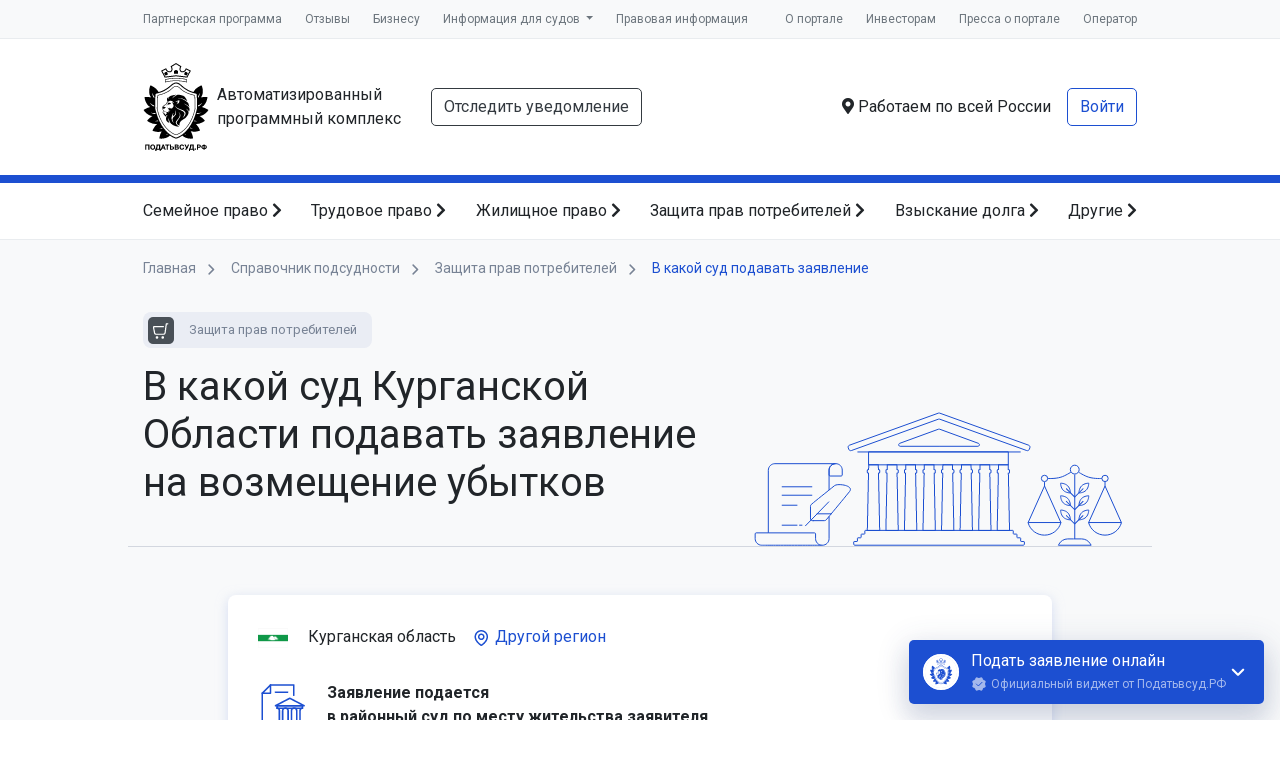

--- FILE ---
content_type: text/html; charset=UTF-8
request_url: https://xn--80aeec0cfsgl1g.xn--p1ai/%D1%81%D0%BF%D1%80%D0%B0%D0%B2%D0%BE%D1%87%D0%BD%D0%B8%D0%BA-%D0%BF%D0%BE%D0%B4%D1%81%D1%83%D0%B4%D0%BD%D0%BE%D1%81%D1%82%D0%B8/%D0%B7%D0%B0%D1%89%D0%B8%D1%82%D0%B0-%D0%BF%D1%80%D0%B0%D0%B2-%D0%BF%D0%BE%D1%82%D1%80%D0%B5%D0%B1%D0%B8%D1%82%D0%B5%D0%BB%D0%B5%D0%B9/%D0%B2%D0%BE%D0%B7%D0%BC%D0%B5%D1%89%D0%B5%D0%BD%D0%B8%D0%B5-%D1%83%D0%B1%D1%8B%D1%82%D0%BA%D0%BE%D0%B2/%D0%BA%D1%83%D1%80%D0%B3%D0%B0%D0%BD%D1%81%D0%BA%D0%B0%D1%8F-%D0%BE%D0%B1%D0%BB%D0%B0%D1%81%D1%82%D1%8C
body_size: 25812
content:
<!doctype html>
<html class="h-100" lang="ru">
<head itemscope itemtype="http://schema.org/WPHeader">
    <meta charset="utf-8">
    <meta name="viewport" content="width=device-width, initial-scale=1, shrink-to-fit=no">
    <meta name="theme-color" content="#1C4FD1">
  <meta name="format-detection" content="telephone=no">
  <meta name="csrf-token" content="eJbuDgZo9TcrK0xDQl9vWZAgq6WsIqrwDUpIbnO2">
  <link href="/images/icons/apple-touch-icon-180.png" rel="apple-touch-icon" sizes="180x180">
  <link href="/images/icons/apple-touch-icon-120.png" rel="apple-touch-icon" sizes="120x120">
  <link rel="manifest" href="/manifest.json">
      <meta itemprop="description" name="description" content="✍ Подать документы в суд онлайн на возмещение убытков в суде Курганской Области">
      <link rel="preconnect" href="https://fonts.googleapis.com">
  <link rel="preconnect" href="https://fonts.gstatic.com" crossorigin>
            <link rel="stylesheet" href="https://fonts.googleapis.com/css2?family=Roboto:wght@100;300;400;700&display=swap">
          <link rel="preload" as="style" href="https://xn--80aeec0cfsgl1g.xn--p1ai/build/assets/app-0uBOMZti.css" /><link rel="stylesheet" href="https://xn--80aeec0cfsgl1g.xn--p1ai/build/assets/app-0uBOMZti.css" />  <title itemprop="headline">Справочник подсудности: возмещение убытков в суде Курганской Области</title>
</head>
<body class="d-flex flex-column h-100 ">

<style>#layout-loader{display:flex;align-items:center;justify-content:center;flex-direction:column;width:100%;height:100%;background-color:hsla(0,0%,100%,.9);backdrop-filter:blur(5px);position:fixed;top:0;left:0;z-index:99999;opacity:1;transition:opacity .5s ease,visibility .5s ease;visibility:visible;gap:20px}#layout-loader.hidden{opacity:0;visibility:hidden;transition:opacity .5s ease,visibility .5s ease}#layout-loader:hover{cursor:pointer}.layout-loader__text{color:#788395;text-align:center}.circle-progress{width:50px;height:50px;position:relative;transform:rotate(180deg);animation:circle-progress-rotate 2000ms cubic-bezier(1, 0, 1, 0.5) infinite}.circle-progress span{position:absolute;top:calc(100% - 7px);left:50%;display:block;transform-origin:0 -18px;background-color:#000;border-radius:100%;width:6px;height:6px;opacity:0}.circle-progress span:nth-child(1){--base-angle: 45deg;transform:rotate(0deg);animation:circle-progress-bg 2000ms linear 500ms infinite,circle-progress-opacity 2000ms linear 0ms infinite}.circle-progress span:nth-child(2){--base-angle: 90deg;transform:rotate(45deg);animation:circle-progress-bg 2000ms linear 625ms infinite,circle-progress-opacity 2000ms linear 125ms infinite}.circle-progress span:nth-child(3){--base-angle: 135deg;transform:rotate(90deg);animation:circle-progress-bg 2000ms linear 750ms infinite,circle-progress-opacity 2000ms linear 250ms infinite}.circle-progress span:nth-child(4){--base-angle: 180deg;transform:rotate(135deg);animation:circle-progress-bg 2000ms linear 875ms infinite,circle-progress-opacity 2000ms linear 375ms infinite}.circle-progress span:nth-child(5){--base-angle: 225deg;transform:rotate(180deg);animation:circle-progress-bg 2000ms linear 1000ms infinite,circle-progress-opacity 2000ms linear 500ms infinite}.circle-progress span:nth-child(6){--base-angle: 270deg;transform:rotate(225deg);animation:circle-progress-bg 2000ms linear 1125ms infinite,circle-progress-opacity 2000ms linear 625ms infinite}.circle-progress span:nth-child(7){--base-angle: 315deg;transform:rotate(270deg);animation:circle-progress-bg 2000ms linear 1250ms infinite,circle-progress-opacity 2000ms linear 750ms infinite}.circle-progress span:nth-child(8){--base-angle: 360deg;transform:rotate(315deg);animation:circle-progress-bg 2000ms linear 1375ms infinite,circle-progress-opacity 2000ms linear 875ms infinite}@keyframes circle-progress-opacity{0%{opacity:0}5%{opacity:1}40%{opacity:1}50%{opacity:0}100%{opacity:0}}@keyframes circle-progress-rotate{0%{transform:rotate(180deg)}100%{transform:rotate(720deg)}}@keyframes circle-progress-bg{0%{background-color:#000}5%{background-color:blue}40%{background-color:blue}50%{background-color:#000}100%{background-color:#000}}</style>

<div id="layout-loader" class="hidden" title="Убрать загрузку">
  <div class="circle-progress">
    <span></span>
    <span></span>
    <span></span>
    <span></span>
    <span></span>
    <span></span>
    <span></span>
    <span></span>
  </div>
  <div class="layout-loader__text">
    Пожалуйста, подождите...
  </div>
</div>

<script>
  const loader = document.getElementById('layout-loader');

  const preloaderTimer = setTimeout(function(){
      loader.classList.remove('hidden');
  }, 5000)

  window.addEventListener('load', function() {
    loader.classList.add('hidden');
    clearTimeout(preloaderTimer)
  });

  loader.addEventListener('click', () => {
    loader.classList.add('hidden');
    clearTimeout(preloaderTimer)
  })
</script>


<script>
  const GLOBAL_VARS_KEY = "globalVars";

  globalThis[GLOBAL_VARS_KEY] = globalThis[GLOBAL_VARS_KEY] || {};
  globalThis[GLOBAL_VARS_KEY]["isTestEnv"] = false;
</script>
<div itemscope itemtype="http://schema.org/Organization" style="display: none;">
  <div itemprop="name">ООО «Оператор информационных систем»</div>
  <link itemprop="url" href="https://xn--80aeec0cfsgl1g.xn--p1ai/%D1%81%D0%BF%D1%80%D0%B0%D0%B2%D0%BE%D1%87%D0%BD%D0%B8%D0%BA-%D0%BF%D0%BE%D0%B4%D1%81%D1%83%D0%B4%D0%BD%D0%BE%D1%81%D1%82%D0%B8/%D0%B7%D0%B0%D1%89%D0%B8%D1%82%D0%B0-%D0%BF%D1%80%D0%B0%D0%B2-%D0%BF%D0%BE%D1%82%D1%80%D0%B5%D0%B1%D0%B8%D1%82%D0%B5%D0%BB%D0%B5%D0%B9/%D0%B2%D0%BE%D0%B7%D0%BC%D0%B5%D1%89%D0%B5%D0%BD%D0%B8%D0%B5-%D1%83%D0%B1%D1%8B%D1%82%D0%BA%D0%BE%D0%B2/%D0%BA%D1%83%D1%80%D0%B3%D0%B0%D0%BD%D1%81%D0%BA%D0%B0%D1%8F-%D0%BE%D0%B1%D0%BB%D0%B0%D1%81%D1%82%D1%8C">
  <div itemprop="address" itemscope itemtype="https://schema.org/PostalAddress">
    <span itemprop="postalCode">420107</span>,
    <span itemprop="addressCountry">Россия</span>,
    <span itemprop="addressRegion">Республика Татарстан</span>,
    <span itemprop="addressLocality">Казань</span>,
    <span itemprop="streetAddress">ул. Петербургская, д. 52, оф. 43/блок 17</span>
  </div>
  <div>Телефон: <a itemprop="telephone" href="tel:+79240779461">+7 924 077-94-61</a></div>
  <div>Почта: <a itemprop="email" href="mailto:legal@arbitr.tech">legal@arbitr.tech</a></div>
</div>
  <div id="courtsModal"></div>
<div class="top-menu bg-light d-none d-lg-block">
  <div class="container d-flex justify-content-between">
    <ul class="list-unstyled list-inline mb-0" itemscope itemtype="http://schema.org/SiteNavigationElement">
      <li class="list-inline-item">
        <a itemprop="url" href="https://xn--80aeec0cfsgl1g.xn--p1ai/%D0%BF%D0%B0%D1%80%D1%82%D0%BD%D1%91%D1%80%D0%B0%D0%BC">Партнерская программа</a>
      </li>
      <li class="list-inline-item">
        <a itemprop="url" href="https://xn--80aeec0cfsgl1g.xn--p1ai/%D0%BE%D1%82%D0%B7%D1%8B%D0%B2%D1%8B">Отзывы</a>
      </li>
      <li class="list-inline-item">
        <a itemprop="url" href="https://xn--90aifd0az.xn--80aeec0cfsgl1g.xn--p1ai">Бизнесу</a>
      </li>
      <li class="dropdown list-inline-item">
        <a itemprop="url" class="dropdown-toggle" href="#" id="courtMenuButton" data-toggle="dropdown" aria-haspopup="true" aria-expanded="false">
          Информация для судов
        </a>
        <div class="dropdown-menu" aria-labelledby="courtMenuButton">
          <a class="dropdown-item" href="https://xn--80aeec0cfsgl1g.xn--p1ai/tracking">Отслеживание уведомлений</a>
          <a class="dropdown-item" href="https://xn--80aeec0cfsgl1g.xn--p1ai/%D0%BF%D1%80%D0%BE%D0%B2%D0%B5%D1%80%D0%BA%D0%B0-%D1%8D%D1%86%D0%BF">Проверка электронной подписи</a>
          <a class="dropdown-item" href="https://xn--80aeec0cfsgl1g.xn--p1ai/%D1%81%D0%B5%D1%80%D0%B2%D0%B8%D1%81%D1%8B/%D0%B4%D0%BE%D0%B2%D0%B5%D1%80%D0%B5%D0%BD%D0%BD%D0%BE%D1%81%D1%82%D1%8C">Проверка доверенности</a>
          <a class="dropdown-item" id="courtModalButton">Связь с истцом/заявителем</a>
        </div>
      </li>
      <li class="list-inline-item">
        <a itemprop="url" href="https://xn--80aeec0cfsgl1g.xn--p1ai/%D0%BF%D1%80%D0%B0%D0%B2%D0%BE%D0%B2%D0%B0%D1%8F-%D0%B8%D0%BD%D1%84%D0%BE%D1%80%D0%BC%D0%B0%D1%86%D0%B8%D1%8F">Правовая информация</a>
      </li>
    </ul>
    <ul class="list-unstyled list-inline mb-0" itemscope itemtype="http://schema.org/SiteNavigationElement">
      <li class="list-inline-item">
        <a itemprop="url" href="https://xn--80aeec0cfsgl1g.xn--p1ai/%D0%BE-%D0%BA%D0%BE%D0%BC%D0%BF%D0%B0%D0%BD%D0%B8%D0%B8">О портале</a>
      </li>
      <li class="list-inline-item">
        <a itemprop="url" href="https://xn--80aeec0cfsgl1g.xn--p1ai/%D0%B8%D0%BD%D0%B2%D0%B5%D1%81%D1%82%D0%BE%D1%80%D0%B0%D0%BC">Инвесторам</a>
      </li>
      <li class="list-inline-item">
        <a itemprop="url" href="https://xn--80aeec0cfsgl1g.xn--p1ai/%D0%BC%D1%8B-%D0%B2-%D1%81%D0%BC%D0%B8">Пресса о портале</a>
      </li>
      <li class="list-inline-item">
        <a itemprop="url" href="https://xn--80aeec0cfsgl1g.xn--p1ai/%D0%BE%D0%BF%D0%B5%D1%80%D0%B0%D1%82%D0%BE%D1%80">Оператор</a>
      </li>
    </ul>
  </div>
</div>
<div class="header py-4 d-none d-lg-block">
  <div class="container">
    <div class="d-flex justify-content-between">
      <div class="d-flex align-items-center">
        <a class="brand d-flex align-items-center mr-4" href="https://xn--80aeec0cfsgl1g.xn--p1ai">
          <div class="brand-image mr-2 flex-shrink-0"></div>
          <div class="brand-description">Автоматизированный программный&nbsp;комплекс</div>
        </a>
        <a role="button" class="btn btn-outline-dark" href="https://xn--80aeec0cfsgl1g.xn--p1ai/tracking">Отследить уведомление</a>
      </div>
      <div class="d-flex align-items-center">
        <div class="mr-3">
          <i class="fas fa-map-marker-alt"></i> Работаем по всей России
        </div>
        <div>
                      <a class="btn btn-outline-primary" href="https://xn--80aeec0cfsgl1g.xn--p1ai/%D0%B2%D1%85%D0%BE%D0%B4">Войти</a>
                            </div>
      </div>
    </div>
  </div>
</div>
<nav class="services-navbar navbar navbar-expand-lg navbar-light d-lg-block d-none">
  <div class="container">
    <div class="collapse navbar-collapse" id="navbarSupportedContent">
      <ul itemscope itemtype="http://schema.org/SiteNavigationElement" class="navbar-nav justify-content-between">
        <li class="nav-item">
          <a class="nav-link" itemprop="url" href="https://xn--80aeec0cfsgl1g.xn--p1ai/%D1%81%D0%B5%D1%80%D0%B2%D0%B8%D1%81%D1%8B?#lifeSituation1">Семейное право <i class="fas fa-chevron-right"></i></a>
        </li>
        <li class="nav-item">
          <a class="nav-link" itemprop="url" href="https://xn--80aeec0cfsgl1g.xn--p1ai/%D1%81%D0%B5%D1%80%D0%B2%D0%B8%D1%81%D1%8B?#lifeSituation2">Трудовое право <i class="fas fa-chevron-right"></i></a>
        </li>
        <li class="nav-item">
          <a class="nav-link" itemprop="url" href="https://xn--80aeec0cfsgl1g.xn--p1ai/%D1%81%D0%B5%D1%80%D0%B2%D0%B8%D1%81%D1%8B?#lifeSituation5">Жилищное право <i class="fas fa-chevron-right"></i></a>
        </li>
        <li class="nav-item">
          <a class="nav-link" itemprop="url" href="https://xn--80aeec0cfsgl1g.xn--p1ai/%D1%81%D0%B5%D1%80%D0%B2%D0%B8%D1%81%D1%8B?#lifeSituation8">Защита прав потребителей <i class="fas fa-chevron-right"></i></a>
        </li>
        <li class="nav-item">
          <a class="nav-link" itemprop="url" href="https://xn--80aeec0cfsgl1g.xn--p1ai/%D1%81%D0%B5%D1%80%D0%B2%D0%B8%D1%81%D1%8B?#lifeSituation4">Взыскание долга <i class="fas fa-chevron-right"></i></a>
        </li>
        <li class="nav-item">
          <a class="nav-link" itemprop="url" href="https://xn--80aeec0cfsgl1g.xn--p1ai/%D1%81%D0%B5%D1%80%D0%B2%D0%B8%D1%81%D1%8B">Другие <i class="fas fa-chevron-right"></i></a>
        </li>
      </ul>
    </div>
  </div>
</nav>
<div class="navbar-mobile overflow-auto">
  <div class="bg-primary navbar-mobile-title py-2 px-3 d-flex justify-content-between align-items-center">
    <a class="text-white" href="https://xn--80aeec0cfsgl1g.xn--p1ai">Податьвсуд.РФ</a>
    <div class="h1 text-white h3 mb-0 navbar-mobile-close">&times;</div>
  </div>
  <div class="p-3">
        <a class="d-flex align-items-center text-decoration-none navbar-mobile-item mx-n3" data-toggle="collapse" href="#navbarMobilePodatvsud" role="button" aria-expanded="false" aria-controls="navbarMobilePodatvsud">
      <svg class="mr-2" width="22" height="22" viewBox="0 0 22 22" fill="none" xmlns="http://www.w3.org/2000/svg">
      <path d="M9.16665 18.3333V12.8333H12.8333V18.3333H17.4166V11H20.1666L11 2.75L1.83331 11H4.58331V18.3333H9.16665Z" fill="#13368E"/>
      </svg>
      <strong>Податьвсуд.РФ</strong>
      <svg class="ml-auto" width="12" height="8" viewBox="0 0 12 8" fill="none" xmlns="http://www.w3.org/2000/svg">
        <path d="M1.41 0.590027L6 5.17003L10.59 0.590027L12 2.00003L6 8.00003L0 2.00003L1.41 0.590027Z" fill="#13368E"/>
      </svg>
    </a>
    <div class="collapse mx-n3" id="navbarMobilePodatvsud">
      <ul class="list-unstyled mb-0">
        <li class="py-1 pr-2">
          <a href="https://xn--80aeec0cfsgl1g.xn--p1ai/%D0%BE-%D0%BA%D0%BE%D0%BC%D0%BF%D0%B0%D0%BD%D0%B8%D0%B8">О портале</a>
        </li>
        <li class="py-1 pr-2">
          <a href="https://xn--80aeec0cfsgl1g.xn--p1ai/%D0%B8%D0%BD%D0%B2%D0%B5%D1%81%D1%82%D0%BE%D1%80%D0%B0%D0%BC">Инвесторам</a>
        </li>
        <li class="py-1 pr-2">
          <a href="https://xn--80aeec0cfsgl1g.xn--p1ai/%D0%BE%D0%BF%D0%B5%D1%80%D0%B0%D1%82%D0%BE%D1%80">Оператор</a>
        </li>
        <li class="py-1 pr-2">
          <a href="https://xn--80aeec0cfsgl1g.xn--p1ai/%D1%81%D1%82%D0%B0%D1%82%D1%8C%D0%B8">Новости</a>
        </li>
        <li class="py-1 pr-2">
          <a href="https://xn--80aeec0cfsgl1g.xn--p1ai/%D0%BE%D1%82%D0%B7%D1%8B%D0%B2%D1%8B">Отзывы</a>
        </li>
        <li class="py-1 pr-2">
          <a href="https://xn--80aeec0cfsgl1g.xn--p1ai/%D0%BE-%D0%BA%D0%BE%D0%BC%D0%BF%D0%B0%D0%BD%D0%B8%D0%B8?#press">Пресса о портале</a>
        </li>
        <li class="py-1 pr-2">
          <a href="https://xn--80aeec0cfsgl1g.xn--p1ai/%D0%BF%D0%B0%D1%80%D1%82%D0%BD%D1%91%D1%80%D0%B0%D0%BC">Партнерская программа</a>
        </li>
      </ul>
    </div>
    <a class="d-flex align-items-center text-decoration-none navbar-mobile-item mx-n3" data-toggle="collapse" href="#navbarMobileProducts" role="button" aria-expanded="true" aria-controls="navbarMobileProducts">
      <svg class="mr-2" width="22" height="22" viewBox="0 0 22 22" fill="none" xmlns="http://www.w3.org/2000/svg">
      <path d="M17.4167 2.74999H13.585C13.2 1.68666 12.1917 0.916656 11 0.916656C9.80833 0.916656 8.8 1.68666 8.415 2.74999H4.58333C3.575 2.74999 2.75 3.57499 2.75 4.58332V17.4167C2.75 18.425 3.575 19.25 4.58333 19.25H17.4167C18.425 19.25 19.25 18.425 19.25 17.4167V4.58332C19.25 3.57499 18.425 2.74999 17.4167 2.74999ZM11 2.74999C11.5042 2.74999 11.9167 3.16249 11.9167 3.66666C11.9167 4.17082 11.5042 4.58332 11 4.58332C10.4958 4.58332 10.0833 4.17082 10.0833 3.66666C10.0833 3.16249 10.4958 2.74999 11 2.74999ZM9.16667 15.5833L5.5 11.9167L6.7925 10.6242L9.16667 12.9892L15.2075 6.94832L16.5 8.24999L9.16667 15.5833Z" fill="#1C4FD1"/>
      </svg>
      <strong>Категории обращений</strong>
      <svg class="ml-auto" width="12" height="8" viewBox="0 0 12 8" fill="none" xmlns="http://www.w3.org/2000/svg">
        <path d="M1.41 0.590027L6 5.17003L10.59 0.590027L12 2.00003L6 8.00003L0 2.00003L1.41 0.590027Z" fill="#13368E"/>
      </svg>
    </a>
    <div class="collapse show mx-n3" id="navbarMobileProducts">
      <ul class="list-unstyled mb-0">
                 <li class="py-1 pr-2">
          <a href="https://xn--80aeec0cfsgl1g.xn--p1ai/%D1%81%D0%B5%D1%80%D0%B2%D0%B8%D1%81%D1%8B?#lifeSituation1">Семейное право</a>
        </li>
                 <li class="py-1 pr-2">
          <a href="https://xn--80aeec0cfsgl1g.xn--p1ai/%D1%81%D0%B5%D1%80%D0%B2%D0%B8%D1%81%D1%8B?#lifeSituation2">Трудовое право</a>
        </li>
                 <li class="py-1 pr-2">
          <a href="https://xn--80aeec0cfsgl1g.xn--p1ai/%D1%81%D0%B5%D1%80%D0%B2%D0%B8%D1%81%D1%8B?#lifeSituation3">Наследственное право</a>
        </li>
                 <li class="py-1 pr-2">
          <a href="https://xn--80aeec0cfsgl1g.xn--p1ai/%D1%81%D0%B5%D1%80%D0%B2%D0%B8%D1%81%D1%8B?#lifeSituation4">Взыскание задолженности</a>
        </li>
                 <li class="py-1 pr-2">
          <a href="https://xn--80aeec0cfsgl1g.xn--p1ai/%D1%81%D0%B5%D1%80%D0%B2%D0%B8%D1%81%D1%8B?#lifeSituation5">Жилищное право</a>
        </li>
                 <li class="py-1 pr-2">
          <a href="https://xn--80aeec0cfsgl1g.xn--p1ai/%D1%81%D0%B5%D1%80%D0%B2%D0%B8%D1%81%D1%8B?#lifeSituation6">Земельное право</a>
        </li>
                 <li class="py-1 pr-2">
          <a href="https://xn--80aeec0cfsgl1g.xn--p1ai/%D1%81%D0%B5%D1%80%D0%B2%D0%B8%D1%81%D1%8B?#lifeSituation7">Автомобильное право</a>
        </li>
                 <li class="py-1 pr-2">
          <a href="https://xn--80aeec0cfsgl1g.xn--p1ai/%D1%81%D0%B5%D1%80%D0%B2%D0%B8%D1%81%D1%8B?#lifeSituation8">Защита прав потребителей</a>
        </li>
                 <li class="py-1 pr-2">
          <a href="https://xn--80aeec0cfsgl1g.xn--p1ai/%D1%81%D0%B5%D1%80%D0%B2%D0%B8%D1%81%D1%8B?#lifeSituation9">Особая категория дел</a>
        </li>
              </ul>
    </div>
    <a class="d-flex align-items-center text-decoration-none navbar-mobile-item mx-n3" data-toggle="collapse" href="#navbarMobileSupport" role="button" aria-expanded="false" aria-controls="navbarMobileSupport">
      <svg class="mr-2" width="22" height="22" viewBox="0 0 22 22" fill="none" xmlns="http://www.w3.org/2000/svg">
      <path d="M10.9908 1.83333C5.93082 1.83333 1.82416 5.93999 1.82416 11C1.82416 16.06 5.93082 20.1667 10.9908 20.1667C16.0508 20.1667 20.1575 16.06 20.1575 11C20.1575 5.93999 16.0508 1.83333 10.9908 1.83333ZM14.3 7.645C15.2808 7.645 16.0692 8.43333 16.0692 9.41416C16.0692 10.395 15.2808 11.1833 14.3 11.1833C13.3192 11.1833 12.5308 10.395 12.5308 9.41416C12.5217 8.43333 13.3192 7.645 14.3 7.645ZM8.79999 6.19666C9.99166 6.19666 10.9633 7.16833 10.9633 8.35999C10.9633 9.55166 9.99166 10.5233 8.79999 10.5233C7.60832 10.5233 6.63666 9.55166 6.63666 8.35999C6.63666 7.15916 7.59916 6.19666 8.79999 6.19666ZM8.79999 14.5658V18.0033C6.59999 17.3158 4.85832 15.62 4.08832 13.4567C5.05082 12.43 7.45249 11.9075 8.79999 11.9075C9.28582 11.9075 9.89999 11.9808 10.5417 12.1092C9.03832 12.9067 8.79999 13.9608 8.79999 14.5658ZM10.9908 18.3333C10.7433 18.3333 10.505 18.3242 10.2667 18.2967V14.5658C10.2667 13.2642 12.9617 12.6133 14.3 12.6133C15.2808 12.6133 16.9767 12.9708 17.82 13.6675C16.7475 16.39 14.0983 18.3333 10.9908 18.3333Z" fill="#1C4FD1"/>
      </svg>
      <strong>Клиентская служба</strong>
      <svg class="ml-auto" width="12" height="8" viewBox="0 0 12 8" fill="none" xmlns="http://www.w3.org/2000/svg">
        <path d="M1.41 0.590027L6 5.17003L10.59 0.590027L12 2.00003L6 8.00003L0 2.00003L1.41 0.590027Z" fill="#13368E"/>
      </svg>
    </a>
    <div class="collapse mx-n3" id="navbarMobileSupport">
      <ul class="list-unstyled mb-0">
        <li class="py-1 pr-2">
          <a href="https://xn--80aeec0cfsgl1g.xn--p1ai/%D0%BF%D0%BE%D0%BC%D0%BE%D1%89%D1%8C">Руководство пользователя</a>
        </li>
      </ul>
    </div>
    <a class="d-flex align-items-center text-decoration-none navbar-mobile-item mx-n3" data-toggle="collapse" href="#navbarMobileCourts" role="button" aria-expanded="false" aria-controls="navbarMobileSupport">
      <svg class="mr-2" width="22" height="22" viewBox="0 0 22 22" fill="none" xmlns="http://www.w3.org/2000/svg">
      <path d="M3.66665 9.16667V15.5833H6.41665V9.16667H3.66665ZM9.16665 9.16667V15.5833H11.9166V9.16667H9.16665ZM1.83331 20.1667H19.25V17.4167H1.83331V20.1667ZM14.6666 9.16667V15.5833H17.4166V9.16667H14.6666ZM10.5416 0.916664L1.83331 5.5V7.33333H19.25V5.5L10.5416 0.916664Z" fill="#1C4FD1"/>
      </svg>
      <strong>Информация для судов</strong>
      <svg class="ml-auto" width="12" height="8" viewBox="0 0 12 8" fill="none" xmlns="http://www.w3.org/2000/svg">
        <path d="M1.41 0.590027L6 5.17003L10.59 0.590027L12 2.00003L6 8.00003L0 2.00003L1.41 0.590027Z" fill="#13368E"/>
      </svg>
    </a>
    <div class="collapse mx-n3" id="navbarMobileCourts">
      <ul class="list-unstyled mb-0">
        <li class="py-1 pr-2">
          <a href="https://xn--80aeec0cfsgl1g.xn--p1ai/tracking">Отслеживание уведомлений</a>
        </li>
        <li class="py-1 pr-2">
          <a href="https://xn--80aeec0cfsgl1g.xn--p1ai/%D0%BF%D1%80%D0%BE%D0%B2%D0%B5%D1%80%D0%BA%D0%B0-%D1%8D%D1%86%D0%BF">Проверка электронной подписи</a>
        </li>
        <li class="py-1 pr-2">
          <a href="https://xn--80aeec0cfsgl1g.xn--p1ai/%D1%81%D0%B5%D1%80%D0%B2%D0%B8%D1%81%D1%8B/%D0%B4%D0%BE%D0%B2%D0%B5%D1%80%D0%B5%D0%BD%D0%BD%D0%BE%D1%81%D1%82%D1%8C">Проверка доверенности</a>
        </li>
        <li class="py-1 pr-2">
          <a id="courtModalButton" class="">Связь с истцом/заявителем</a>
        </li>
      </ul>
    </div>
    <a class="d-flex align-items-center text-decoration-none navbar-mobile-item mx-n3" data-toggle="collapse" href="#navbarMobileLegal" role="button" aria-expanded="false" aria-controls="navbarMobileSupport">
      <svg class="mr-2" width="22" height="22" viewBox="0 0 22 22" fill="none" xmlns="http://www.w3.org/2000/svg">
      <path d="M4.58335 12.0817V15.7483L11 19.25L17.4167 15.7483V12.0817L11 15.5833L4.58335 12.0817ZM11 2.75L0.916687 8.25L11 13.75L19.25 9.24917V15.5833H21.0834V8.25L11 2.75Z" fill="#1C4FD1"/>
      </svg>
      <strong>Правовая информация</strong>
      <svg class="ml-auto" width="12" height="8" viewBox="0 0 12 8" fill="none" xmlns="http://www.w3.org/2000/svg">
        <path d="M1.41 0.590027L6 5.17003L10.59 0.590027L12 2.00003L6 8.00003L0 2.00003L1.41 0.590027Z" fill="#13368E"/>
      </svg>
    </a>
    <div class="collapse mx-n3" id="navbarMobileLegal">
      <ul class="list-unstyled mb-0">
        <li class="py-1 pr-2">
          <a href="/документы/Лицензионное соглашение.pdf">Лицензионное соглашение</a>
        </li>
        <li class="py-1 pr-2">
          <a href="/документы/svidetelstvo.pdf">Свидетельство о постановке на учет</a>
        </li>
        <li class="py-1 pr-2">
          <a href="/документы/Политика Конфиденциальности.pdf">Политика Конфиденциальности</a>
        </li>
        <li class="py-1 pr-2">
          <a href="/документы/Правила применения ЭП.pdf">Правила применения ЭП</a>
        </li>
        <li class="py-1 pr-2">
          <a href="/документы/Правила идентификации и аутентификации.pdf">Правила идентификации и аутентификации</a>
        </li>
        <li class="py-1 pr-2">
          <a href="/документы/Гарантийная политика.pdf">Гарантийная политика</a>
        </li>
        <li class="py-1 pr-2">
          <a href="/документы/Правила удаления аккаунта.pdf">Правила удаления аккаунта</a>
        </li>
        <li class="py-1 pr-2">
          <a href="/документы/Политика использования файлов «Cookie».pdf">Политика использования файлов «Cookie»</a>
        </li>
        <li class="py-1 pr-2">
          <a href="/документы/00000099-Свидетельство.pdf">Свидетельство о соответствии ФЗ №152</a>
        </li>
      </ul>
    </div>
    <a class="d-flex align-items-center text-decoration-none navbar-mobile-item mx-n3"   href="https://xn--80aeec0cfsgl1g.xn--p1ai/%D0%BA%D0%B0%D0%B1%D0%B8%D0%BD%D0%B5%D1%82/%D0%B7%D0%B0%D1%8F%D0%B2%D0%BB%D0%B5%D0%BD%D0%B8%D1%8F"  role="button" aria-expanded="false" aria-controls="navbarMobileSupport">
      <svg class="mr-2" width="22" height="22" viewBox="0 0 22 22" fill="none" xmlns="http://www.w3.org/2000/svg">
      <path d="M11 1.83333C5.93998 1.83333 1.83331 5.94 1.83331 11C1.83331 16.06 5.93998 20.1667 11 20.1667C16.06 20.1667 20.1666 16.06 20.1666 11C20.1666 5.94 16.06 1.83333 11 1.83333ZM11 4.58333C12.5216 4.58333 13.75 5.81167 13.75 7.33333C13.75 8.855 12.5216 10.0833 11 10.0833C9.47831 10.0833 8.24998 8.855 8.24998 7.33333C8.24998 5.81167 9.47831 4.58333 11 4.58333ZM11 17.6C8.70831 17.6 6.68248 16.4267 5.49998 14.6483C5.52748 12.8242 9.16665 11.825 11 11.825C12.8241 11.825 16.4725 12.8242 16.5 14.6483C15.3175 16.4267 13.2916 17.6 11 17.6Z" fill="#1C4FD1"/>
      </svg>
      <strong>
                Личный кабинет
              </strong>
          </a>
              </div>
</div>
<header>
  <nav class="navbar navbar-expand-lg navbar-light bg-white d-lg-none d-flex justify-content-start navbar-index" style="border-bottom:1px solid #eee">
    <button class="navbar-toggler p-0 navbar-mobile-open border-0" style="width:24px;height:24px;" type="button">
      <svg xmlns="http://www.w3.org/2000/svg" focusable="false" viewBox="0 0 24 24"><path d="M4 5h16a1 1 0 0 1 0 2H4a1 1 0 1 1 0-2zm0 6h16a1 1 0 0 1 0 2H4a1 1 0 0 1 0-2zm0 6h16a1 1 0 0 1 0 2H4a1 1 0 0 1 0-2z"></path></svg>
    </button>
    <a class="navbar-brand ml-2 py-0" href="https://xn--80aeec0cfsgl1g.xn--p1ai">
      Податьвсуд.РФ
      <div class="text-primary navbar-rus font-weight-bold"><img src="/images/navbar-rus.svg" class="align-middle"> <span class="align-middle">Российское ПО</span></div>
    </a>
        <a href="https://xn--80aeec0cfsgl1g.xn--p1ai/%D0%B2%D1%85%D0%BE%D0%B4" class="btn btn-outline-primary btn-sm ml-auto">Войти</a>
      </nav>
</header>

<div class="document-directory-header">
  <div class="container">
    <ul class="bread-crumbs" itemscope itemtype="http://schema.org/BreadcrumbList">
      <li itemprop="itemListElement" itemscope itemtype="http://schema.org/ListItem">
        <a itemprop="item" href="https://xn--80aeec0cfsgl1g.xn--p1ai">
          <span itemprop="name">Главная</span>
        </a>
        <img src="https://xn--80aeec0cfsgl1g.xn--p1ai/images/courts/separator.svg">
        <meta itemprop="position" content="1" />
      </li>
      <li itemprop="itemListElement" itemscope itemtype="http://schema.org/ListItem">
        <a itemprop="item" href="https://xn--80aeec0cfsgl1g.xn--p1ai/%D1%81%D0%BF%D1%80%D0%B0%D0%B2%D0%BE%D1%87%D0%BD%D0%B8%D0%BA-%D0%BF%D0%BE%D0%B4%D1%81%D1%83%D0%B4%D0%BD%D0%BE%D1%81%D1%82%D0%B8">
          <span itemprop="name">Справочник подсудности</span>
        </a>
        <img src="https://xn--80aeec0cfsgl1g.xn--p1ai/images/courts/separator.svg">
        <meta itemprop="position" content="2" />
      </li>
      <li itemprop="itemListElement" itemscope itemtype="http://schema.org/ListItem">
        <a itemprop="item" href="https://xn--80aeec0cfsgl1g.xn--p1ai/%D1%81%D0%BF%D1%80%D0%B0%D0%B2%D0%BE%D1%87%D0%BD%D0%B8%D0%BA-%D0%BF%D0%BE%D0%B4%D1%81%D1%83%D0%B4%D0%BD%D0%BE%D1%81%D1%82%D0%B8/%D0%B7%D0%B0%D1%89%D0%B8%D1%82%D0%B0-%D0%BF%D1%80%D0%B0%D0%B2-%D0%BF%D0%BE%D1%82%D1%80%D0%B5%D0%B1%D0%B8%D1%82%D0%B5%D0%BB%D0%B5%D0%B9">
          <span itemprop="name">Защита прав потребителей</span>
        </a>
        <img src="https://xn--80aeec0cfsgl1g.xn--p1ai/images/courts/separator.svg">
        <meta itemprop="position" content="3" />
      </li>
      <li itemprop="itemListElement" itemscope="" itemtype="http://schema.org/ListItem" class="last">
        <a itemprop="item">
          <span itemprop="name">В какой суд подавать заявление</span>
        </a>
        <meta itemprop="position" content="4" />
      </li>
    </ul>
    <div class="document-directory-header-category-name d-inline-block">
      <div class="document-directory-header-category-icon d-inline-block mr-2" ><svg width="25" height="24" viewBox="0 0 25 24" fill="none" xmlns="http://www.w3.org/2000/svg">
<path fill-rule="evenodd" clip-rule="evenodd" d="M18.4179 2.89507C18.4688 2.52376 18.7861 2.24707 19.1609 2.24707H20.9858C21.4 2.24707 21.7358 2.58286 21.7358 2.99707C21.7358 3.41128 21.4 3.74707 20.9858 3.74707H19.815L18.3492 14.4248C18.1624 15.7862 16.9991 16.8008 15.6248 16.8008H6.41712C5.09019 16.8008 3.9525 15.8532 3.71248 14.5482L2.38451 7.32764C2.24326 6.55961 2.83298 5.85154 3.61389 5.85154H15.5895C16.0037 5.85154 16.3395 6.18733 16.3395 6.60154C16.3395 7.01575 16.0037 7.35154 15.5895 7.35154H3.91406L5.18774 14.2769C5.29684 14.8701 5.81397 15.3008 6.41712 15.3008H15.6248C16.2495 15.3008 16.7782 14.8396 16.8632 14.2208L18.4179 2.89507ZM5.8418 20.0996C5.8418 19.1883 6.58052 18.4496 7.4918 18.4496C8.40307 18.4496 9.1418 19.1883 9.1418 20.0996C9.1418 21.0109 8.40307 21.7496 7.4918 21.7496C6.58053 21.7496 5.8418 21.0109 5.8418 20.0996ZM13.0418 20.0996C13.0418 19.1883 13.7805 18.4496 14.6918 18.4496C15.6031 18.4496 16.3418 19.1883 16.3418 20.0996C16.3418 21.0109 15.6031 21.7496 14.6918 21.7496C13.7805 21.7496 13.0418 21.0109 13.0418 20.0996Z" fill="#AAB3C8"/>
</svg>
</div>
      <span class="pl-1">Защита прав потребителей</span>
    </div>
        <div class="row document-directory-header-court-documents-border">
      <div class="col-md-7 document-directory-header-court-documents-text">
                  <h1 class="court-directory-header-court-documents-name">В какой суд Курганской Области подавать заявление
                        <span class="text-lowercase">на Возмещение убытков</span>
                      </h1>
              </div>
      <div class="col-md-5 text-center mt-auto">
        <img class="img-fluid" src="/images/court-directory/court-directory.svg" />
      </div>
    </div>
    <div class="row justify-content-center mb-4 mb-md-5">
      <div class="col-md-10">
        <div class="court-directory-court-card">
          <div class="court-directory-court-card-region text-center d-md-flex text-md-left">
              <p class="mb-0 pr-3 text-center text-md-left">
                <img class="court-directory-court-card-region-img" src="/images/courts/flags/kgn.png" />
                Курганская область
              </p>
            <div class="court-directory-court-card-region-link">
              <a href="#" data-toggle="modal" data-target="#staticBackdrop" class="text-decoration-none">
                <svg width="19" height="18" viewBox="0 0 19 18" fill="none" xmlns="http://www.w3.org/2000/svg">
                  <path fill-rule="evenodd" clip-rule="evenodd" d="M9.27588 2.53497C6.37638 2.53497 4.02588 4.88548 4.02588 7.78497C4.02588 9.63751 4.95452 11.3144 6.12147 12.6823C7.28253 14.0433 8.61481 15.0216 9.27014 15.4619C9.27338 15.464 9.27532 15.4647 9.27588 15.4649C9.27644 15.4647 9.27838 15.464 9.28162 15.4619C9.93694 15.0216 11.2692 14.0433 12.4303 12.6823C13.5972 11.3144 14.5259 9.63751 14.5259 7.78497C14.5259 4.88548 12.1754 2.53497 9.27588 2.53497ZM2.52588 7.78497C2.52588 4.05705 5.54796 1.03497 9.27588 1.03497C13.0038 1.03497 16.0259 4.05705 16.0259 7.78497C16.0259 10.1432 14.8505 12.1565 13.5715 13.6558C12.2865 15.162 10.8308 16.2281 10.1182 16.7069C9.60602 17.051 8.94574 17.051 8.43359 16.7069C7.72096 16.2281 6.26525 15.162 4.9803 13.6558C3.70126 12.1565 2.52588 10.1432 2.52588 7.78497ZM9.27588 5.96354C8.26993 5.96354 7.45445 6.77903 7.45445 7.78497C7.45445 8.79092 8.26993 9.6064 9.27588 9.6064C10.2818 9.6064 11.0973 8.79092 11.0973 7.78497C11.0973 6.77903 10.2818 5.96354 9.27588 5.96354ZM5.95445 7.78497C5.95445 5.9506 7.44151 4.46354 9.27588 4.46354C11.1103 4.46354 12.5973 5.9506 12.5973 7.78497C12.5973 9.61935 11.1103 11.1064 9.27588 11.1064C7.44151 11.1064 5.95445 9.61935 5.95445 7.78497Z" fill="#1C4FD1"/>
                </svg>
                Другой регион
              </a>
              <div class="modal court-directory-court-card-regions fade" id="staticBackdrop" data-backdrop="static" data-keyboard="false" tabindex="-1" aria-labelledby="staticBackdropLabel" aria-hidden="true">
                <div class="modal-dialog">
                  <div class="modal-content">
                    <div class="modal-header">
                      <p class="mb-0 font-weight-bold">Выберите свой регион (субъект, область)</p>
                      <button type="button" class="close" data-dismiss="modal" aria-label="Close">
                        <svg width="22" height="23" viewBox="0 0 22 23" fill="none" xmlns="http://www.w3.org/2000/svg">
                          <g clip-path="url(#clip0_1174_249308)">
                          <path fill-rule="evenodd" clip-rule="evenodd" d="M11.0004 12.6629L15.5376 17.2001C15.8956 17.5581 16.476 17.5581 16.8339 17.2001C17.1919 16.8422 17.1919 16.2618 16.8339 15.9038L12.2967 11.3666L16.834 6.82927C17.192 6.47129 17.192 5.89089 16.834 5.53291C16.4761 5.17493 15.8957 5.17493 15.5377 5.53291L11.0004 10.0702L6.46304 5.53289C6.10506 5.17491 5.52466 5.17491 5.16668 5.53289C4.8087 5.89087 4.8087 6.47127 5.16668 6.82925L9.70401 11.3666L5.16678 15.9038C4.8088 16.2618 4.8088 16.8422 5.16678 17.2002C5.52476 17.5582 6.10516 17.5582 6.46314 17.2002L11.0004 12.6629Z" fill="#AAB3C8"/>
                          </g>
                          <defs>
                          <clipPath id="clip0_1174_249308">
                          <rect width="22" height="22" fill="white" transform="translate(0.000488281 0.366455)"/>
                          </clipPath>
                          </defs>
                        </svg>
                      </button>
                    </div>
                    <div class="modal-body courts-catalog">
                      <div class="text-left court-directory-region">
                        <p class="catalog-group-my-region font-weight-bold">Ваш регион:</p>
                        <p class="mb-0 pr-3 font-weight-bold"><img class="court-directory-court-card-region-img" src="/images/courts/flags/kgn.png" /> Курганская область </p>
                      </div>
                      <div class="catalog-group">
                                                <div class="d-lg-inline-block">
                          <div class="head">
                            <div class="left">Города федерального значения</div>
                            <div class="right pl-2">2</div>
                          </div>
                          <div class="list">
                                                        <a href="https://xn--80aeec0cfsgl1g.xn--p1ai/%D1%81%D0%BF%D1%80%D0%B0%D0%B2%D0%BE%D1%87%D0%BD%D0%B8%D0%BA-%D0%BF%D0%BE%D0%B4%D1%81%D1%83%D0%B4%D0%BD%D0%BE%D1%81%D1%82%D0%B8/%D0%B7%D0%B0%D1%89%D0%B8%D1%82%D0%B0-%D0%BF%D1%80%D0%B0%D0%B2-%D0%BF%D0%BE%D1%82%D1%80%D0%B5%D0%B1%D0%B8%D1%82%D0%B5%D0%BB%D0%B5%D0%B9/%D0%B2%D0%BE%D0%B7%D0%BC%D0%B5%D1%89%D0%B5%D0%BD%D0%B8%D0%B5-%D1%83%D0%B1%D1%8B%D1%82%D0%BA%D0%BE%D0%B2/%D0%BC%D0%BE%D1%81%D0%BA%D0%B2%D0%B0" class="item align-items-center mb-3">
                              <img src="https://xn--80aeec0cfsgl1g.xn--p1ai/images/courts/flags/mow.png" alt="" height="20px">
                              <div class="info">
                                <div class="name mb-0">Москва</div>
                              </div>
                            </a>
                                                        <a href="https://xn--80aeec0cfsgl1g.xn--p1ai/%D1%81%D0%BF%D1%80%D0%B0%D0%B2%D0%BE%D1%87%D0%BD%D0%B8%D0%BA-%D0%BF%D0%BE%D0%B4%D1%81%D1%83%D0%B4%D0%BD%D0%BE%D1%81%D1%82%D0%B8/%D0%B7%D0%B0%D1%89%D0%B8%D1%82%D0%B0-%D0%BF%D1%80%D0%B0%D0%B2-%D0%BF%D0%BE%D1%82%D1%80%D0%B5%D0%B1%D0%B8%D1%82%D0%B5%D0%BB%D0%B5%D0%B9/%D0%B2%D0%BE%D0%B7%D0%BC%D0%B5%D1%89%D0%B5%D0%BD%D0%B8%D0%B5-%D1%83%D0%B1%D1%8B%D1%82%D0%BA%D0%BE%D0%B2/%D1%81%D0%B0%D0%BD%D0%BA%D1%82-%D0%BF%D0%B5%D1%82%D0%B5%D1%80%D0%B1%D1%83%D1%80%D0%B3" class="item align-items-center mb-3">
                              <img src="https://xn--80aeec0cfsgl1g.xn--p1ai/images/courts/flags/spe.png" alt="" height="20px">
                              <div class="info">
                                <div class="name mb-0">Санкт-Петербург</div>
                              </div>
                            </a>
                                                      </div>
                        </div>
                                                <div class="d-lg-inline-block">
                          <div class="head">
                            <div class="left">Области</div>
                            <div class="right pl-2">46</div>
                          </div>
                          <div class="list">
                                                        <a href="https://xn--80aeec0cfsgl1g.xn--p1ai/%D1%81%D0%BF%D1%80%D0%B0%D0%B2%D0%BE%D1%87%D0%BD%D0%B8%D0%BA-%D0%BF%D0%BE%D0%B4%D1%81%D1%83%D0%B4%D0%BD%D0%BE%D1%81%D1%82%D0%B8/%D0%B7%D0%B0%D1%89%D0%B8%D1%82%D0%B0-%D0%BF%D1%80%D0%B0%D0%B2-%D0%BF%D0%BE%D1%82%D1%80%D0%B5%D0%B1%D0%B8%D1%82%D0%B5%D0%BB%D0%B5%D0%B9/%D0%B2%D0%BE%D0%B7%D0%BC%D0%B5%D1%89%D0%B5%D0%BD%D0%B8%D0%B5-%D1%83%D0%B1%D1%8B%D1%82%D0%BA%D0%BE%D0%B2/%D0%B0%D0%BC%D1%83%D1%80%D1%81%D0%BA%D0%B0%D1%8F-%D0%BE%D0%B1%D0%BB%D0%B0%D1%81%D1%82%D1%8C" class="item align-items-center mb-3">
                              <img src="https://xn--80aeec0cfsgl1g.xn--p1ai/images/courts/flags/amu.png" alt="" height="20px">
                              <div class="info">
                                <div class="name mb-0">Амурская область</div>
                              </div>
                            </a>
                                                        <a href="https://xn--80aeec0cfsgl1g.xn--p1ai/%D1%81%D0%BF%D1%80%D0%B0%D0%B2%D0%BE%D1%87%D0%BD%D0%B8%D0%BA-%D0%BF%D0%BE%D0%B4%D1%81%D1%83%D0%B4%D0%BD%D0%BE%D1%81%D1%82%D0%B8/%D0%B7%D0%B0%D1%89%D0%B8%D1%82%D0%B0-%D0%BF%D1%80%D0%B0%D0%B2-%D0%BF%D0%BE%D1%82%D1%80%D0%B5%D0%B1%D0%B8%D1%82%D0%B5%D0%BB%D0%B5%D0%B9/%D0%B2%D0%BE%D0%B7%D0%BC%D0%B5%D1%89%D0%B5%D0%BD%D0%B8%D0%B5-%D1%83%D0%B1%D1%8B%D1%82%D0%BA%D0%BE%D0%B2/%D0%B0%D1%80%D1%85%D0%B0%D0%BD%D0%B3%D0%B5%D0%BB%D1%8C%D1%81%D0%BA%D0%B0%D1%8F-%D0%BE%D0%B1%D0%BB%D0%B0%D1%81%D1%82%D1%8C" class="item align-items-center mb-3">
                              <img src="https://xn--80aeec0cfsgl1g.xn--p1ai/images/courts/flags/ark.png" alt="" height="20px">
                              <div class="info">
                                <div class="name mb-0">Архангельская область</div>
                              </div>
                            </a>
                                                        <a href="https://xn--80aeec0cfsgl1g.xn--p1ai/%D1%81%D0%BF%D1%80%D0%B0%D0%B2%D0%BE%D1%87%D0%BD%D0%B8%D0%BA-%D0%BF%D0%BE%D0%B4%D1%81%D1%83%D0%B4%D0%BD%D0%BE%D1%81%D1%82%D0%B8/%D0%B7%D0%B0%D1%89%D0%B8%D1%82%D0%B0-%D0%BF%D1%80%D0%B0%D0%B2-%D0%BF%D0%BE%D1%82%D1%80%D0%B5%D0%B1%D0%B8%D1%82%D0%B5%D0%BB%D0%B5%D0%B9/%D0%B2%D0%BE%D0%B7%D0%BC%D0%B5%D1%89%D0%B5%D0%BD%D0%B8%D0%B5-%D1%83%D0%B1%D1%8B%D1%82%D0%BA%D0%BE%D0%B2/%D0%B0%D1%81%D1%82%D1%80%D0%B0%D1%85%D0%B0%D0%BD%D1%81%D0%BA%D0%B0%D1%8F-%D0%BE%D0%B1%D0%BB%D0%B0%D1%81%D1%82%D1%8C" class="item align-items-center mb-3">
                              <img src="https://xn--80aeec0cfsgl1g.xn--p1ai/images/courts/flags/ast.png" alt="" height="20px">
                              <div class="info">
                                <div class="name mb-0">Астраханская область</div>
                              </div>
                            </a>
                                                        <a href="https://xn--80aeec0cfsgl1g.xn--p1ai/%D1%81%D0%BF%D1%80%D0%B0%D0%B2%D0%BE%D1%87%D0%BD%D0%B8%D0%BA-%D0%BF%D0%BE%D0%B4%D1%81%D1%83%D0%B4%D0%BD%D0%BE%D1%81%D1%82%D0%B8/%D0%B7%D0%B0%D1%89%D0%B8%D1%82%D0%B0-%D0%BF%D1%80%D0%B0%D0%B2-%D0%BF%D0%BE%D1%82%D1%80%D0%B5%D0%B1%D0%B8%D1%82%D0%B5%D0%BB%D0%B5%D0%B9/%D0%B2%D0%BE%D0%B7%D0%BC%D0%B5%D1%89%D0%B5%D0%BD%D0%B8%D0%B5-%D1%83%D0%B1%D1%8B%D1%82%D0%BA%D0%BE%D0%B2/%D0%B1%D0%B5%D0%BB%D0%B3%D0%BE%D1%80%D0%BE%D0%B4%D1%81%D0%BA%D0%B0%D1%8F-%D0%BE%D0%B1%D0%BB%D0%B0%D1%81%D1%82%D1%8C" class="item align-items-center mb-3">
                              <img src="https://xn--80aeec0cfsgl1g.xn--p1ai/images/courts/flags/bel.png" alt="" height="20px">
                              <div class="info">
                                <div class="name mb-0">Белгородская область</div>
                              </div>
                            </a>
                                                        <a href="https://xn--80aeec0cfsgl1g.xn--p1ai/%D1%81%D0%BF%D1%80%D0%B0%D0%B2%D0%BE%D1%87%D0%BD%D0%B8%D0%BA-%D0%BF%D0%BE%D0%B4%D1%81%D1%83%D0%B4%D0%BD%D0%BE%D1%81%D1%82%D0%B8/%D0%B7%D0%B0%D1%89%D0%B8%D1%82%D0%B0-%D0%BF%D1%80%D0%B0%D0%B2-%D0%BF%D0%BE%D1%82%D1%80%D0%B5%D0%B1%D0%B8%D1%82%D0%B5%D0%BB%D0%B5%D0%B9/%D0%B2%D0%BE%D0%B7%D0%BC%D0%B5%D1%89%D0%B5%D0%BD%D0%B8%D0%B5-%D1%83%D0%B1%D1%8B%D1%82%D0%BA%D0%BE%D0%B2/%D0%B1%D1%80%D1%8F%D0%BD%D1%81%D0%BA%D0%B0%D1%8F-%D0%BE%D0%B1%D0%BB%D0%B0%D1%81%D1%82%D1%8C" class="item align-items-center mb-3">
                              <img src="https://xn--80aeec0cfsgl1g.xn--p1ai/images/courts/flags/bry.png" alt="" height="20px">
                              <div class="info">
                                <div class="name mb-0">Брянская область</div>
                              </div>
                            </a>
                                                        <a href="https://xn--80aeec0cfsgl1g.xn--p1ai/%D1%81%D0%BF%D1%80%D0%B0%D0%B2%D0%BE%D1%87%D0%BD%D0%B8%D0%BA-%D0%BF%D0%BE%D0%B4%D1%81%D1%83%D0%B4%D0%BD%D0%BE%D1%81%D1%82%D0%B8/%D0%B7%D0%B0%D1%89%D0%B8%D1%82%D0%B0-%D0%BF%D1%80%D0%B0%D0%B2-%D0%BF%D0%BE%D1%82%D1%80%D0%B5%D0%B1%D0%B8%D1%82%D0%B5%D0%BB%D0%B5%D0%B9/%D0%B2%D0%BE%D0%B7%D0%BC%D0%B5%D1%89%D0%B5%D0%BD%D0%B8%D0%B5-%D1%83%D0%B1%D1%8B%D1%82%D0%BA%D0%BE%D0%B2/%D0%B2%D0%BB%D0%B0%D0%B4%D0%B8%D0%BC%D0%B8%D1%80%D1%81%D0%BA%D0%B0%D1%8F-%D0%BE%D0%B1%D0%BB%D0%B0%D1%81%D1%82%D1%8C" class="item align-items-center mb-3">
                              <img src="https://xn--80aeec0cfsgl1g.xn--p1ai/images/courts/flags/vla.png" alt="" height="20px">
                              <div class="info">
                                <div class="name mb-0">Владимирская область</div>
                              </div>
                            </a>
                                                        <a href="https://xn--80aeec0cfsgl1g.xn--p1ai/%D1%81%D0%BF%D1%80%D0%B0%D0%B2%D0%BE%D1%87%D0%BD%D0%B8%D0%BA-%D0%BF%D0%BE%D0%B4%D1%81%D1%83%D0%B4%D0%BD%D0%BE%D1%81%D1%82%D0%B8/%D0%B7%D0%B0%D1%89%D0%B8%D1%82%D0%B0-%D0%BF%D1%80%D0%B0%D0%B2-%D0%BF%D0%BE%D1%82%D1%80%D0%B5%D0%B1%D0%B8%D1%82%D0%B5%D0%BB%D0%B5%D0%B9/%D0%B2%D0%BE%D0%B7%D0%BC%D0%B5%D1%89%D0%B5%D0%BD%D0%B8%D0%B5-%D1%83%D0%B1%D1%8B%D1%82%D0%BA%D0%BE%D0%B2/%D0%B2%D0%BE%D0%BB%D0%B3%D0%BE%D0%B3%D1%80%D0%B0%D0%B4%D1%81%D0%BA%D0%B0%D1%8F-%D0%BE%D0%B1%D0%BB%D0%B0%D1%81%D1%82%D1%8C" class="item align-items-center mb-3">
                              <img src="https://xn--80aeec0cfsgl1g.xn--p1ai/images/courts/flags/vgg.png" alt="" height="20px">
                              <div class="info">
                                <div class="name mb-0">Волгоградская область</div>
                              </div>
                            </a>
                                                        <a href="https://xn--80aeec0cfsgl1g.xn--p1ai/%D1%81%D0%BF%D1%80%D0%B0%D0%B2%D0%BE%D1%87%D0%BD%D0%B8%D0%BA-%D0%BF%D0%BE%D0%B4%D1%81%D1%83%D0%B4%D0%BD%D0%BE%D1%81%D1%82%D0%B8/%D0%B7%D0%B0%D1%89%D0%B8%D1%82%D0%B0-%D0%BF%D1%80%D0%B0%D0%B2-%D0%BF%D0%BE%D1%82%D1%80%D0%B5%D0%B1%D0%B8%D1%82%D0%B5%D0%BB%D0%B5%D0%B9/%D0%B2%D0%BE%D0%B7%D0%BC%D0%B5%D1%89%D0%B5%D0%BD%D0%B8%D0%B5-%D1%83%D0%B1%D1%8B%D1%82%D0%BA%D0%BE%D0%B2/%D0%B2%D0%BE%D0%BB%D0%BE%D0%B3%D0%BE%D0%B4%D1%81%D0%BA%D0%B0%D1%8F-%D0%BE%D0%B1%D0%BB%D0%B0%D1%81%D1%82%D1%8C" class="item align-items-center mb-3">
                              <img src="https://xn--80aeec0cfsgl1g.xn--p1ai/images/courts/flags/vlg.png" alt="" height="20px">
                              <div class="info">
                                <div class="name mb-0">Вологодская область</div>
                              </div>
                            </a>
                                                        <a href="https://xn--80aeec0cfsgl1g.xn--p1ai/%D1%81%D0%BF%D1%80%D0%B0%D0%B2%D0%BE%D1%87%D0%BD%D0%B8%D0%BA-%D0%BF%D0%BE%D0%B4%D1%81%D1%83%D0%B4%D0%BD%D0%BE%D1%81%D1%82%D0%B8/%D0%B7%D0%B0%D1%89%D0%B8%D1%82%D0%B0-%D0%BF%D1%80%D0%B0%D0%B2-%D0%BF%D0%BE%D1%82%D1%80%D0%B5%D0%B1%D0%B8%D1%82%D0%B5%D0%BB%D0%B5%D0%B9/%D0%B2%D0%BE%D0%B7%D0%BC%D0%B5%D1%89%D0%B5%D0%BD%D0%B8%D0%B5-%D1%83%D0%B1%D1%8B%D1%82%D0%BA%D0%BE%D0%B2/%D0%B2%D0%BE%D1%80%D0%BE%D0%BD%D0%B5%D0%B6%D1%81%D0%BA%D0%B0%D1%8F-%D0%BE%D0%B1%D0%BB%D0%B0%D1%81%D1%82%D1%8C" class="item align-items-center mb-3">
                              <img src="https://xn--80aeec0cfsgl1g.xn--p1ai/images/courts/flags/vor.png" alt="" height="20px">
                              <div class="info">
                                <div class="name mb-0">Воронежская область</div>
                              </div>
                            </a>
                                                        <a href="https://xn--80aeec0cfsgl1g.xn--p1ai/%D1%81%D0%BF%D1%80%D0%B0%D0%B2%D0%BE%D1%87%D0%BD%D0%B8%D0%BA-%D0%BF%D0%BE%D0%B4%D1%81%D1%83%D0%B4%D0%BD%D0%BE%D1%81%D1%82%D0%B8/%D0%B7%D0%B0%D1%89%D0%B8%D1%82%D0%B0-%D0%BF%D1%80%D0%B0%D0%B2-%D0%BF%D0%BE%D1%82%D1%80%D0%B5%D0%B1%D0%B8%D1%82%D0%B5%D0%BB%D0%B5%D0%B9/%D0%B2%D0%BE%D0%B7%D0%BC%D0%B5%D1%89%D0%B5%D0%BD%D0%B8%D0%B5-%D1%83%D0%B1%D1%8B%D1%82%D0%BA%D0%BE%D0%B2/%D0%B8%D0%B2%D0%B0%D0%BD%D0%BE%D0%B2%D1%81%D0%BA%D0%B0%D1%8F-%D0%BE%D0%B1%D0%BB%D0%B0%D1%81%D1%82%D1%8C" class="item align-items-center mb-3">
                              <img src="https://xn--80aeec0cfsgl1g.xn--p1ai/images/courts/flags/iva.png" alt="" height="20px">
                              <div class="info">
                                <div class="name mb-0">Ивановская область</div>
                              </div>
                            </a>
                                                        <a href="https://xn--80aeec0cfsgl1g.xn--p1ai/%D1%81%D0%BF%D1%80%D0%B0%D0%B2%D0%BE%D1%87%D0%BD%D0%B8%D0%BA-%D0%BF%D0%BE%D0%B4%D1%81%D1%83%D0%B4%D0%BD%D0%BE%D1%81%D1%82%D0%B8/%D0%B7%D0%B0%D1%89%D0%B8%D1%82%D0%B0-%D0%BF%D1%80%D0%B0%D0%B2-%D0%BF%D0%BE%D1%82%D1%80%D0%B5%D0%B1%D0%B8%D1%82%D0%B5%D0%BB%D0%B5%D0%B9/%D0%B2%D0%BE%D0%B7%D0%BC%D0%B5%D1%89%D0%B5%D0%BD%D0%B8%D0%B5-%D1%83%D0%B1%D1%8B%D1%82%D0%BA%D0%BE%D0%B2/%D0%B8%D1%80%D0%BA%D1%83%D1%82%D1%81%D0%BA%D0%B0%D1%8F-%D0%BE%D0%B1%D0%BB%D0%B0%D1%81%D1%82%D1%8C" class="item align-items-center mb-3">
                              <img src="https://xn--80aeec0cfsgl1g.xn--p1ai/images/courts/flags/irk.png" alt="" height="20px">
                              <div class="info">
                                <div class="name mb-0">Иркутская область</div>
                              </div>
                            </a>
                                                        <a href="https://xn--80aeec0cfsgl1g.xn--p1ai/%D1%81%D0%BF%D1%80%D0%B0%D0%B2%D0%BE%D1%87%D0%BD%D0%B8%D0%BA-%D0%BF%D0%BE%D0%B4%D1%81%D1%83%D0%B4%D0%BD%D0%BE%D1%81%D1%82%D0%B8/%D0%B7%D0%B0%D1%89%D0%B8%D1%82%D0%B0-%D0%BF%D1%80%D0%B0%D0%B2-%D0%BF%D0%BE%D1%82%D1%80%D0%B5%D0%B1%D0%B8%D1%82%D0%B5%D0%BB%D0%B5%D0%B9/%D0%B2%D0%BE%D0%B7%D0%BC%D0%B5%D1%89%D0%B5%D0%BD%D0%B8%D0%B5-%D1%83%D0%B1%D1%8B%D1%82%D0%BA%D0%BE%D0%B2/%D0%BA%D0%B0%D0%BB%D0%B8%D0%BD%D0%B8%D0%BD%D0%B3%D1%80%D0%B0%D0%B4%D1%81%D0%BA%D0%B0%D1%8F-%D0%BE%D0%B1%D0%BB%D0%B0%D1%81%D1%82%D1%8C" class="item align-items-center mb-3">
                              <img src="https://xn--80aeec0cfsgl1g.xn--p1ai/images/courts/flags/kgd.png" alt="" height="20px">
                              <div class="info">
                                <div class="name mb-0">Калининградская область</div>
                              </div>
                            </a>
                                                        <a href="https://xn--80aeec0cfsgl1g.xn--p1ai/%D1%81%D0%BF%D1%80%D0%B0%D0%B2%D0%BE%D1%87%D0%BD%D0%B8%D0%BA-%D0%BF%D0%BE%D0%B4%D1%81%D1%83%D0%B4%D0%BD%D0%BE%D1%81%D1%82%D0%B8/%D0%B7%D0%B0%D1%89%D0%B8%D1%82%D0%B0-%D0%BF%D1%80%D0%B0%D0%B2-%D0%BF%D0%BE%D1%82%D1%80%D0%B5%D0%B1%D0%B8%D1%82%D0%B5%D0%BB%D0%B5%D0%B9/%D0%B2%D0%BE%D0%B7%D0%BC%D0%B5%D1%89%D0%B5%D0%BD%D0%B8%D0%B5-%D1%83%D0%B1%D1%8B%D1%82%D0%BA%D0%BE%D0%B2/%D0%BA%D0%B0%D0%BB%D1%83%D0%B6%D1%81%D0%BA%D0%B0%D1%8F-%D0%BE%D0%B1%D0%BB%D0%B0%D1%81%D1%82%D1%8C" class="item align-items-center mb-3">
                              <img src="https://xn--80aeec0cfsgl1g.xn--p1ai/images/courts/flags/klu.png" alt="" height="20px">
                              <div class="info">
                                <div class="name mb-0">Калужская область</div>
                              </div>
                            </a>
                                                        <a href="https://xn--80aeec0cfsgl1g.xn--p1ai/%D1%81%D0%BF%D1%80%D0%B0%D0%B2%D0%BE%D1%87%D0%BD%D0%B8%D0%BA-%D0%BF%D0%BE%D0%B4%D1%81%D1%83%D0%B4%D0%BD%D0%BE%D1%81%D1%82%D0%B8/%D0%B7%D0%B0%D1%89%D0%B8%D1%82%D0%B0-%D0%BF%D1%80%D0%B0%D0%B2-%D0%BF%D0%BE%D1%82%D1%80%D0%B5%D0%B1%D0%B8%D1%82%D0%B5%D0%BB%D0%B5%D0%B9/%D0%B2%D0%BE%D0%B7%D0%BC%D0%B5%D1%89%D0%B5%D0%BD%D0%B8%D0%B5-%D1%83%D0%B1%D1%8B%D1%82%D0%BA%D0%BE%D0%B2/%D0%BA%D0%B5%D0%BC%D0%B5%D1%80%D0%BE%D0%B2%D1%81%D0%BA%D0%B0%D1%8F-%D0%BE%D0%B1%D0%BB%D0%B0%D1%81%D1%82%D1%8C" class="item align-items-center mb-3">
                              <img src="https://xn--80aeec0cfsgl1g.xn--p1ai/images/courts/flags/kem.png" alt="" height="20px">
                              <div class="info">
                                <div class="name mb-0">Кемеровская область</div>
                              </div>
                            </a>
                                                        <a href="https://xn--80aeec0cfsgl1g.xn--p1ai/%D1%81%D0%BF%D1%80%D0%B0%D0%B2%D0%BE%D1%87%D0%BD%D0%B8%D0%BA-%D0%BF%D0%BE%D0%B4%D1%81%D1%83%D0%B4%D0%BD%D0%BE%D1%81%D1%82%D0%B8/%D0%B7%D0%B0%D1%89%D0%B8%D1%82%D0%B0-%D0%BF%D1%80%D0%B0%D0%B2-%D0%BF%D0%BE%D1%82%D1%80%D0%B5%D0%B1%D0%B8%D1%82%D0%B5%D0%BB%D0%B5%D0%B9/%D0%B2%D0%BE%D0%B7%D0%BC%D0%B5%D1%89%D0%B5%D0%BD%D0%B8%D0%B5-%D1%83%D0%B1%D1%8B%D1%82%D0%BA%D0%BE%D0%B2/%D0%BA%D0%B8%D1%80%D0%BE%D0%B2%D1%81%D0%BA%D0%B0%D1%8F-%D0%BE%D0%B1%D0%BB%D0%B0%D1%81%D1%82%D1%8C" class="item align-items-center mb-3">
                              <img src="https://xn--80aeec0cfsgl1g.xn--p1ai/images/courts/flags/kir.png" alt="" height="20px">
                              <div class="info">
                                <div class="name mb-0">Кировская область</div>
                              </div>
                            </a>
                                                        <a href="https://xn--80aeec0cfsgl1g.xn--p1ai/%D1%81%D0%BF%D1%80%D0%B0%D0%B2%D0%BE%D1%87%D0%BD%D0%B8%D0%BA-%D0%BF%D0%BE%D0%B4%D1%81%D1%83%D0%B4%D0%BD%D0%BE%D1%81%D1%82%D0%B8/%D0%B7%D0%B0%D1%89%D0%B8%D1%82%D0%B0-%D0%BF%D1%80%D0%B0%D0%B2-%D0%BF%D0%BE%D1%82%D1%80%D0%B5%D0%B1%D0%B8%D1%82%D0%B5%D0%BB%D0%B5%D0%B9/%D0%B2%D0%BE%D0%B7%D0%BC%D0%B5%D1%89%D0%B5%D0%BD%D0%B8%D0%B5-%D1%83%D0%B1%D1%8B%D1%82%D0%BA%D0%BE%D0%B2/%D0%BA%D0%BE%D1%81%D1%82%D1%80%D0%BE%D0%BC%D1%81%D0%BA%D0%B0%D1%8F-%D0%BE%D0%B1%D0%BB%D0%B0%D1%81%D1%82%D1%8C" class="item align-items-center mb-3">
                              <img src="https://xn--80aeec0cfsgl1g.xn--p1ai/images/courts/flags/kos.png" alt="" height="20px">
                              <div class="info">
                                <div class="name mb-0">Костромская область</div>
                              </div>
                            </a>
                                                        <a href="https://xn--80aeec0cfsgl1g.xn--p1ai/%D1%81%D0%BF%D1%80%D0%B0%D0%B2%D0%BE%D1%87%D0%BD%D0%B8%D0%BA-%D0%BF%D0%BE%D0%B4%D1%81%D1%83%D0%B4%D0%BD%D0%BE%D1%81%D1%82%D0%B8/%D0%B7%D0%B0%D1%89%D0%B8%D1%82%D0%B0-%D0%BF%D1%80%D0%B0%D0%B2-%D0%BF%D0%BE%D1%82%D1%80%D0%B5%D0%B1%D0%B8%D1%82%D0%B5%D0%BB%D0%B5%D0%B9/%D0%B2%D0%BE%D0%B7%D0%BC%D0%B5%D1%89%D0%B5%D0%BD%D0%B8%D0%B5-%D1%83%D0%B1%D1%8B%D1%82%D0%BA%D0%BE%D0%B2/%D0%BA%D1%83%D1%80%D0%B3%D0%B0%D0%BD%D1%81%D0%BA%D0%B0%D1%8F-%D0%BE%D0%B1%D0%BB%D0%B0%D1%81%D1%82%D1%8C" class="item align-items-center mb-3">
                              <img src="https://xn--80aeec0cfsgl1g.xn--p1ai/images/courts/flags/kgn.png" alt="" height="20px">
                              <div class="info">
                                <div class="name mb-0">Курганская область</div>
                              </div>
                            </a>
                                                        <a href="https://xn--80aeec0cfsgl1g.xn--p1ai/%D1%81%D0%BF%D1%80%D0%B0%D0%B2%D0%BE%D1%87%D0%BD%D0%B8%D0%BA-%D0%BF%D0%BE%D0%B4%D1%81%D1%83%D0%B4%D0%BD%D0%BE%D1%81%D1%82%D0%B8/%D0%B7%D0%B0%D1%89%D0%B8%D1%82%D0%B0-%D0%BF%D1%80%D0%B0%D0%B2-%D0%BF%D0%BE%D1%82%D1%80%D0%B5%D0%B1%D0%B8%D1%82%D0%B5%D0%BB%D0%B5%D0%B9/%D0%B2%D0%BE%D0%B7%D0%BC%D0%B5%D1%89%D0%B5%D0%BD%D0%B8%D0%B5-%D1%83%D0%B1%D1%8B%D1%82%D0%BA%D0%BE%D0%B2/%D0%BA%D1%83%D1%80%D1%81%D0%BA%D0%B0%D1%8F-%D0%BE%D0%B1%D0%BB%D0%B0%D1%81%D1%82%D1%8C" class="item align-items-center mb-3">
                              <img src="https://xn--80aeec0cfsgl1g.xn--p1ai/images/courts/flags/krs.png" alt="" height="20px">
                              <div class="info">
                                <div class="name mb-0">Курская область</div>
                              </div>
                            </a>
                                                        <a href="https://xn--80aeec0cfsgl1g.xn--p1ai/%D1%81%D0%BF%D1%80%D0%B0%D0%B2%D0%BE%D1%87%D0%BD%D0%B8%D0%BA-%D0%BF%D0%BE%D0%B4%D1%81%D1%83%D0%B4%D0%BD%D0%BE%D1%81%D1%82%D0%B8/%D0%B7%D0%B0%D1%89%D0%B8%D1%82%D0%B0-%D0%BF%D1%80%D0%B0%D0%B2-%D0%BF%D0%BE%D1%82%D1%80%D0%B5%D0%B1%D0%B8%D1%82%D0%B5%D0%BB%D0%B5%D0%B9/%D0%B2%D0%BE%D0%B7%D0%BC%D0%B5%D1%89%D0%B5%D0%BD%D0%B8%D0%B5-%D1%83%D0%B1%D1%8B%D1%82%D0%BA%D0%BE%D0%B2/%D0%BB%D0%B5%D0%BD%D0%B8%D0%BD%D0%B3%D1%80%D0%B0%D0%B4%D1%81%D0%BA%D0%B0%D1%8F-%D0%BE%D0%B1%D0%BB%D0%B0%D1%81%D1%82%D1%8C" class="item align-items-center mb-3">
                              <img src="https://xn--80aeec0cfsgl1g.xn--p1ai/images/courts/flags/len.png" alt="" height="20px">
                              <div class="info">
                                <div class="name mb-0">Ленинградская область</div>
                              </div>
                            </a>
                                                        <a href="https://xn--80aeec0cfsgl1g.xn--p1ai/%D1%81%D0%BF%D1%80%D0%B0%D0%B2%D0%BE%D1%87%D0%BD%D0%B8%D0%BA-%D0%BF%D0%BE%D0%B4%D1%81%D1%83%D0%B4%D0%BD%D0%BE%D1%81%D1%82%D0%B8/%D0%B7%D0%B0%D1%89%D0%B8%D1%82%D0%B0-%D0%BF%D1%80%D0%B0%D0%B2-%D0%BF%D0%BE%D1%82%D1%80%D0%B5%D0%B1%D0%B8%D1%82%D0%B5%D0%BB%D0%B5%D0%B9/%D0%B2%D0%BE%D0%B7%D0%BC%D0%B5%D1%89%D0%B5%D0%BD%D0%B8%D0%B5-%D1%83%D0%B1%D1%8B%D1%82%D0%BA%D0%BE%D0%B2/%D0%BB%D0%B8%D0%BF%D0%B5%D1%86%D0%BA%D0%B0%D1%8F-%D0%BE%D0%B1%D0%BB%D0%B0%D1%81%D1%82%D1%8C" class="item align-items-center mb-3">
                              <img src="https://xn--80aeec0cfsgl1g.xn--p1ai/images/courts/flags/lip.png" alt="" height="20px">
                              <div class="info">
                                <div class="name mb-0">Липецкая область</div>
                              </div>
                            </a>
                                                        <a href="https://xn--80aeec0cfsgl1g.xn--p1ai/%D1%81%D0%BF%D1%80%D0%B0%D0%B2%D0%BE%D1%87%D0%BD%D0%B8%D0%BA-%D0%BF%D0%BE%D0%B4%D1%81%D1%83%D0%B4%D0%BD%D0%BE%D1%81%D1%82%D0%B8/%D0%B7%D0%B0%D1%89%D0%B8%D1%82%D0%B0-%D0%BF%D1%80%D0%B0%D0%B2-%D0%BF%D0%BE%D1%82%D1%80%D0%B5%D0%B1%D0%B8%D1%82%D0%B5%D0%BB%D0%B5%D0%B9/%D0%B2%D0%BE%D0%B7%D0%BC%D0%B5%D1%89%D0%B5%D0%BD%D0%B8%D0%B5-%D1%83%D0%B1%D1%8B%D1%82%D0%BA%D0%BE%D0%B2/%D0%BC%D0%B0%D0%B3%D0%B0%D0%B4%D0%B0%D0%BD%D1%81%D0%BA%D0%B0%D1%8F-%D0%BE%D0%B1%D0%BB%D0%B0%D1%81%D1%82%D1%8C" class="item align-items-center mb-3">
                              <img src="https://xn--80aeec0cfsgl1g.xn--p1ai/images/courts/flags/mag.png" alt="" height="20px">
                              <div class="info">
                                <div class="name mb-0">Магаданская область</div>
                              </div>
                            </a>
                                                        <a href="https://xn--80aeec0cfsgl1g.xn--p1ai/%D1%81%D0%BF%D1%80%D0%B0%D0%B2%D0%BE%D1%87%D0%BD%D0%B8%D0%BA-%D0%BF%D0%BE%D0%B4%D1%81%D1%83%D0%B4%D0%BD%D0%BE%D1%81%D1%82%D0%B8/%D0%B7%D0%B0%D1%89%D0%B8%D1%82%D0%B0-%D0%BF%D1%80%D0%B0%D0%B2-%D0%BF%D0%BE%D1%82%D1%80%D0%B5%D0%B1%D0%B8%D1%82%D0%B5%D0%BB%D0%B5%D0%B9/%D0%B2%D0%BE%D0%B7%D0%BC%D0%B5%D1%89%D0%B5%D0%BD%D0%B8%D0%B5-%D1%83%D0%B1%D1%8B%D1%82%D0%BA%D0%BE%D0%B2/%D0%BC%D0%BE%D1%81%D0%BA%D0%BE%D0%B2%D1%81%D0%BA%D0%B0%D1%8F-%D0%BE%D0%B1%D0%BB%D0%B0%D1%81%D1%82%D1%8C" class="item align-items-center mb-3">
                              <img src="https://xn--80aeec0cfsgl1g.xn--p1ai/images/courts/flags/mos.png" alt="" height="20px">
                              <div class="info">
                                <div class="name mb-0">Московская область</div>
                              </div>
                            </a>
                                                        <a href="https://xn--80aeec0cfsgl1g.xn--p1ai/%D1%81%D0%BF%D1%80%D0%B0%D0%B2%D0%BE%D1%87%D0%BD%D0%B8%D0%BA-%D0%BF%D0%BE%D0%B4%D1%81%D1%83%D0%B4%D0%BD%D0%BE%D1%81%D1%82%D0%B8/%D0%B7%D0%B0%D1%89%D0%B8%D1%82%D0%B0-%D0%BF%D1%80%D0%B0%D0%B2-%D0%BF%D0%BE%D1%82%D1%80%D0%B5%D0%B1%D0%B8%D1%82%D0%B5%D0%BB%D0%B5%D0%B9/%D0%B2%D0%BE%D0%B7%D0%BC%D0%B5%D1%89%D0%B5%D0%BD%D0%B8%D0%B5-%D1%83%D0%B1%D1%8B%D1%82%D0%BA%D0%BE%D0%B2/%D0%BC%D1%83%D1%80%D0%BC%D0%B0%D0%BD%D1%81%D0%BA%D0%B0%D1%8F-%D0%BE%D0%B1%D0%BB%D0%B0%D1%81%D1%82%D1%8C" class="item align-items-center mb-3">
                              <img src="https://xn--80aeec0cfsgl1g.xn--p1ai/images/courts/flags/mur.png" alt="" height="20px">
                              <div class="info">
                                <div class="name mb-0">Мурманская область</div>
                              </div>
                            </a>
                                                        <a href="https://xn--80aeec0cfsgl1g.xn--p1ai/%D1%81%D0%BF%D1%80%D0%B0%D0%B2%D0%BE%D1%87%D0%BD%D0%B8%D0%BA-%D0%BF%D0%BE%D0%B4%D1%81%D1%83%D0%B4%D0%BD%D0%BE%D1%81%D1%82%D0%B8/%D0%B7%D0%B0%D1%89%D0%B8%D1%82%D0%B0-%D0%BF%D1%80%D0%B0%D0%B2-%D0%BF%D0%BE%D1%82%D1%80%D0%B5%D0%B1%D0%B8%D1%82%D0%B5%D0%BB%D0%B5%D0%B9/%D0%B2%D0%BE%D0%B7%D0%BC%D0%B5%D1%89%D0%B5%D0%BD%D0%B8%D0%B5-%D1%83%D0%B1%D1%8B%D1%82%D0%BA%D0%BE%D0%B2/%D0%BD%D0%B8%D0%B6%D0%B5%D0%B3%D0%BE%D1%80%D0%BE%D0%B4%D1%81%D0%BA%D0%B0%D1%8F-%D0%BE%D0%B1%D0%BB%D0%B0%D1%81%D1%82%D1%8C" class="item align-items-center mb-3">
                              <img src="https://xn--80aeec0cfsgl1g.xn--p1ai/images/courts/flags/niz.png" alt="" height="20px">
                              <div class="info">
                                <div class="name mb-0">Нижегородская область</div>
                              </div>
                            </a>
                                                        <a href="https://xn--80aeec0cfsgl1g.xn--p1ai/%D1%81%D0%BF%D1%80%D0%B0%D0%B2%D0%BE%D1%87%D0%BD%D0%B8%D0%BA-%D0%BF%D0%BE%D0%B4%D1%81%D1%83%D0%B4%D0%BD%D0%BE%D1%81%D1%82%D0%B8/%D0%B7%D0%B0%D1%89%D0%B8%D1%82%D0%B0-%D0%BF%D1%80%D0%B0%D0%B2-%D0%BF%D0%BE%D1%82%D1%80%D0%B5%D0%B1%D0%B8%D1%82%D0%B5%D0%BB%D0%B5%D0%B9/%D0%B2%D0%BE%D0%B7%D0%BC%D0%B5%D1%89%D0%B5%D0%BD%D0%B8%D0%B5-%D1%83%D0%B1%D1%8B%D1%82%D0%BA%D0%BE%D0%B2/%D0%BD%D0%BE%D0%B2%D0%B3%D0%BE%D1%80%D0%BE%D0%B4%D1%81%D0%BA%D0%B0%D1%8F-%D0%BE%D0%B1%D0%BB%D0%B0%D1%81%D1%82%D1%8C" class="item align-items-center mb-3">
                              <img src="https://xn--80aeec0cfsgl1g.xn--p1ai/images/courts/flags/ngr.png" alt="" height="20px">
                              <div class="info">
                                <div class="name mb-0">Новгородская область</div>
                              </div>
                            </a>
                                                        <a href="https://xn--80aeec0cfsgl1g.xn--p1ai/%D1%81%D0%BF%D1%80%D0%B0%D0%B2%D0%BE%D1%87%D0%BD%D0%B8%D0%BA-%D0%BF%D0%BE%D0%B4%D1%81%D1%83%D0%B4%D0%BD%D0%BE%D1%81%D1%82%D0%B8/%D0%B7%D0%B0%D1%89%D0%B8%D1%82%D0%B0-%D0%BF%D1%80%D0%B0%D0%B2-%D0%BF%D0%BE%D1%82%D1%80%D0%B5%D0%B1%D0%B8%D1%82%D0%B5%D0%BB%D0%B5%D0%B9/%D0%B2%D0%BE%D0%B7%D0%BC%D0%B5%D1%89%D0%B5%D0%BD%D0%B8%D0%B5-%D1%83%D0%B1%D1%8B%D1%82%D0%BA%D0%BE%D0%B2/%D0%BD%D0%BE%D0%B2%D0%BE%D1%81%D0%B8%D0%B1%D0%B8%D1%80%D1%81%D0%BA%D0%B0%D1%8F-%D0%BE%D0%B1%D0%BB%D0%B0%D1%81%D1%82%D1%8C" class="item align-items-center mb-3">
                              <img src="https://xn--80aeec0cfsgl1g.xn--p1ai/images/courts/flags/nvs.png" alt="" height="20px">
                              <div class="info">
                                <div class="name mb-0">Новосибирская область</div>
                              </div>
                            </a>
                                                        <a href="https://xn--80aeec0cfsgl1g.xn--p1ai/%D1%81%D0%BF%D1%80%D0%B0%D0%B2%D0%BE%D1%87%D0%BD%D0%B8%D0%BA-%D0%BF%D0%BE%D0%B4%D1%81%D1%83%D0%B4%D0%BD%D0%BE%D1%81%D1%82%D0%B8/%D0%B7%D0%B0%D1%89%D0%B8%D1%82%D0%B0-%D0%BF%D1%80%D0%B0%D0%B2-%D0%BF%D0%BE%D1%82%D1%80%D0%B5%D0%B1%D0%B8%D1%82%D0%B5%D0%BB%D0%B5%D0%B9/%D0%B2%D0%BE%D0%B7%D0%BC%D0%B5%D1%89%D0%B5%D0%BD%D0%B8%D0%B5-%D1%83%D0%B1%D1%8B%D1%82%D0%BA%D0%BE%D0%B2/%D0%BE%D0%BC%D1%81%D0%BA%D0%B0%D1%8F-%D0%BE%D0%B1%D0%BB%D0%B0%D1%81%D1%82%D1%8C" class="item align-items-center mb-3">
                              <img src="https://xn--80aeec0cfsgl1g.xn--p1ai/images/courts/flags/oms.png" alt="" height="20px">
                              <div class="info">
                                <div class="name mb-0">Омская область</div>
                              </div>
                            </a>
                                                        <a href="https://xn--80aeec0cfsgl1g.xn--p1ai/%D1%81%D0%BF%D1%80%D0%B0%D0%B2%D0%BE%D1%87%D0%BD%D0%B8%D0%BA-%D0%BF%D0%BE%D0%B4%D1%81%D1%83%D0%B4%D0%BD%D0%BE%D1%81%D1%82%D0%B8/%D0%B7%D0%B0%D1%89%D0%B8%D1%82%D0%B0-%D0%BF%D1%80%D0%B0%D0%B2-%D0%BF%D0%BE%D1%82%D1%80%D0%B5%D0%B1%D0%B8%D1%82%D0%B5%D0%BB%D0%B5%D0%B9/%D0%B2%D0%BE%D0%B7%D0%BC%D0%B5%D1%89%D0%B5%D0%BD%D0%B8%D0%B5-%D1%83%D0%B1%D1%8B%D1%82%D0%BA%D0%BE%D0%B2/%D0%BE%D1%80%D0%B5%D0%BD%D0%B1%D1%83%D1%80%D0%B3%D1%81%D0%BA%D0%B0%D1%8F-%D0%BE%D0%B1%D0%BB%D0%B0%D1%81%D1%82%D1%8C" class="item align-items-center mb-3">
                              <img src="https://xn--80aeec0cfsgl1g.xn--p1ai/images/courts/flags/ore.png" alt="" height="20px">
                              <div class="info">
                                <div class="name mb-0">Оренбургская область</div>
                              </div>
                            </a>
                                                        <a href="https://xn--80aeec0cfsgl1g.xn--p1ai/%D1%81%D0%BF%D1%80%D0%B0%D0%B2%D0%BE%D1%87%D0%BD%D0%B8%D0%BA-%D0%BF%D0%BE%D0%B4%D1%81%D1%83%D0%B4%D0%BD%D0%BE%D1%81%D1%82%D0%B8/%D0%B7%D0%B0%D1%89%D0%B8%D1%82%D0%B0-%D0%BF%D1%80%D0%B0%D0%B2-%D0%BF%D0%BE%D1%82%D1%80%D0%B5%D0%B1%D0%B8%D1%82%D0%B5%D0%BB%D0%B5%D0%B9/%D0%B2%D0%BE%D0%B7%D0%BC%D0%B5%D1%89%D0%B5%D0%BD%D0%B8%D0%B5-%D1%83%D0%B1%D1%8B%D1%82%D0%BA%D0%BE%D0%B2/%D0%BE%D1%80%D0%BB%D0%BE%D0%B2%D1%81%D0%BA%D0%B0%D1%8F-%D0%BE%D0%B1%D0%BB%D0%B0%D1%81%D1%82%D1%8C" class="item align-items-center mb-3">
                              <img src="https://xn--80aeec0cfsgl1g.xn--p1ai/images/courts/flags/orl.png" alt="" height="20px">
                              <div class="info">
                                <div class="name mb-0">Орловская область</div>
                              </div>
                            </a>
                                                        <a href="https://xn--80aeec0cfsgl1g.xn--p1ai/%D1%81%D0%BF%D1%80%D0%B0%D0%B2%D0%BE%D1%87%D0%BD%D0%B8%D0%BA-%D0%BF%D0%BE%D0%B4%D1%81%D1%83%D0%B4%D0%BD%D0%BE%D1%81%D1%82%D0%B8/%D0%B7%D0%B0%D1%89%D0%B8%D1%82%D0%B0-%D0%BF%D1%80%D0%B0%D0%B2-%D0%BF%D0%BE%D1%82%D1%80%D0%B5%D0%B1%D0%B8%D1%82%D0%B5%D0%BB%D0%B5%D0%B9/%D0%B2%D0%BE%D0%B7%D0%BC%D0%B5%D1%89%D0%B5%D0%BD%D0%B8%D0%B5-%D1%83%D0%B1%D1%8B%D1%82%D0%BA%D0%BE%D0%B2/%D0%BF%D0%B5%D0%BD%D0%B7%D0%B5%D0%BD%D1%81%D0%BA%D0%B0%D1%8F-%D0%BE%D0%B1%D0%BB%D0%B0%D1%81%D1%82%D1%8C" class="item align-items-center mb-3">
                              <img src="https://xn--80aeec0cfsgl1g.xn--p1ai/images/courts/flags/pnz.png" alt="" height="20px">
                              <div class="info">
                                <div class="name mb-0">Пензенская область</div>
                              </div>
                            </a>
                                                        <a href="https://xn--80aeec0cfsgl1g.xn--p1ai/%D1%81%D0%BF%D1%80%D0%B0%D0%B2%D0%BE%D1%87%D0%BD%D0%B8%D0%BA-%D0%BF%D0%BE%D0%B4%D1%81%D1%83%D0%B4%D0%BD%D0%BE%D1%81%D1%82%D0%B8/%D0%B7%D0%B0%D1%89%D0%B8%D1%82%D0%B0-%D0%BF%D1%80%D0%B0%D0%B2-%D0%BF%D0%BE%D1%82%D1%80%D0%B5%D0%B1%D0%B8%D1%82%D0%B5%D0%BB%D0%B5%D0%B9/%D0%B2%D0%BE%D0%B7%D0%BC%D0%B5%D1%89%D0%B5%D0%BD%D0%B8%D0%B5-%D1%83%D0%B1%D1%8B%D1%82%D0%BA%D0%BE%D0%B2/%D0%BF%D1%81%D0%BA%D0%BE%D0%B2%D1%81%D0%BA%D0%B0%D1%8F-%D0%BE%D0%B1%D0%BB%D0%B0%D1%81%D1%82%D1%8C" class="item align-items-center mb-3">
                              <img src="https://xn--80aeec0cfsgl1g.xn--p1ai/images/courts/flags/psk.png" alt="" height="20px">
                              <div class="info">
                                <div class="name mb-0">Псковская область</div>
                              </div>
                            </a>
                                                        <a href="https://xn--80aeec0cfsgl1g.xn--p1ai/%D1%81%D0%BF%D1%80%D0%B0%D0%B2%D0%BE%D1%87%D0%BD%D0%B8%D0%BA-%D0%BF%D0%BE%D0%B4%D1%81%D1%83%D0%B4%D0%BD%D0%BE%D1%81%D1%82%D0%B8/%D0%B7%D0%B0%D1%89%D0%B8%D1%82%D0%B0-%D0%BF%D1%80%D0%B0%D0%B2-%D0%BF%D0%BE%D1%82%D1%80%D0%B5%D0%B1%D0%B8%D1%82%D0%B5%D0%BB%D0%B5%D0%B9/%D0%B2%D0%BE%D0%B7%D0%BC%D0%B5%D1%89%D0%B5%D0%BD%D0%B8%D0%B5-%D1%83%D0%B1%D1%8B%D1%82%D0%BA%D0%BE%D0%B2/%D1%80%D0%BE%D1%81%D1%82%D0%BE%D0%B2%D1%81%D0%BA%D0%B0%D1%8F-%D0%BE%D0%B1%D0%BB%D0%B0%D1%81%D1%82%D1%8C" class="item align-items-center mb-3">
                              <img src="https://xn--80aeec0cfsgl1g.xn--p1ai/images/courts/flags/ros.png" alt="" height="20px">
                              <div class="info">
                                <div class="name mb-0">Ростовская область</div>
                              </div>
                            </a>
                                                        <a href="https://xn--80aeec0cfsgl1g.xn--p1ai/%D1%81%D0%BF%D1%80%D0%B0%D0%B2%D0%BE%D1%87%D0%BD%D0%B8%D0%BA-%D0%BF%D0%BE%D0%B4%D1%81%D1%83%D0%B4%D0%BD%D0%BE%D1%81%D1%82%D0%B8/%D0%B7%D0%B0%D1%89%D0%B8%D1%82%D0%B0-%D0%BF%D1%80%D0%B0%D0%B2-%D0%BF%D0%BE%D1%82%D1%80%D0%B5%D0%B1%D0%B8%D1%82%D0%B5%D0%BB%D0%B5%D0%B9/%D0%B2%D0%BE%D0%B7%D0%BC%D0%B5%D1%89%D0%B5%D0%BD%D0%B8%D0%B5-%D1%83%D0%B1%D1%8B%D1%82%D0%BA%D0%BE%D0%B2/%D1%80%D1%8F%D0%B7%D0%B0%D0%BD%D1%81%D0%BA%D0%B0%D1%8F-%D0%BE%D0%B1%D0%BB%D0%B0%D1%81%D1%82%D1%8C" class="item align-items-center mb-3">
                              <img src="https://xn--80aeec0cfsgl1g.xn--p1ai/images/courts/flags/rya.png" alt="" height="20px">
                              <div class="info">
                                <div class="name mb-0">Рязанская область</div>
                              </div>
                            </a>
                                                        <a href="https://xn--80aeec0cfsgl1g.xn--p1ai/%D1%81%D0%BF%D1%80%D0%B0%D0%B2%D0%BE%D1%87%D0%BD%D0%B8%D0%BA-%D0%BF%D0%BE%D0%B4%D1%81%D1%83%D0%B4%D0%BD%D0%BE%D1%81%D1%82%D0%B8/%D0%B7%D0%B0%D1%89%D0%B8%D1%82%D0%B0-%D0%BF%D1%80%D0%B0%D0%B2-%D0%BF%D0%BE%D1%82%D1%80%D0%B5%D0%B1%D0%B8%D1%82%D0%B5%D0%BB%D0%B5%D0%B9/%D0%B2%D0%BE%D0%B7%D0%BC%D0%B5%D1%89%D0%B5%D0%BD%D0%B8%D0%B5-%D1%83%D0%B1%D1%8B%D1%82%D0%BA%D0%BE%D0%B2/%D1%81%D0%B0%D0%BC%D0%B0%D1%80%D1%81%D0%BA%D0%B0%D1%8F-%D0%BE%D0%B1%D0%BB%D0%B0%D1%81%D1%82%D1%8C" class="item align-items-center mb-3">
                              <img src="https://xn--80aeec0cfsgl1g.xn--p1ai/images/courts/flags/sam.png" alt="" height="20px">
                              <div class="info">
                                <div class="name mb-0">Самарская область</div>
                              </div>
                            </a>
                                                        <a href="https://xn--80aeec0cfsgl1g.xn--p1ai/%D1%81%D0%BF%D1%80%D0%B0%D0%B2%D0%BE%D1%87%D0%BD%D0%B8%D0%BA-%D0%BF%D0%BE%D0%B4%D1%81%D1%83%D0%B4%D0%BD%D0%BE%D1%81%D1%82%D0%B8/%D0%B7%D0%B0%D1%89%D0%B8%D1%82%D0%B0-%D0%BF%D1%80%D0%B0%D0%B2-%D0%BF%D0%BE%D1%82%D1%80%D0%B5%D0%B1%D0%B8%D1%82%D0%B5%D0%BB%D0%B5%D0%B9/%D0%B2%D0%BE%D0%B7%D0%BC%D0%B5%D1%89%D0%B5%D0%BD%D0%B8%D0%B5-%D1%83%D0%B1%D1%8B%D1%82%D0%BA%D0%BE%D0%B2/%D1%81%D0%B0%D1%80%D0%B0%D1%82%D0%BE%D0%B2%D1%81%D0%BA%D0%B0%D1%8F-%D0%BE%D0%B1%D0%BB%D0%B0%D1%81%D1%82%D1%8C" class="item align-items-center mb-3">
                              <img src="https://xn--80aeec0cfsgl1g.xn--p1ai/images/courts/flags/sar.png" alt="" height="20px">
                              <div class="info">
                                <div class="name mb-0">Саратовская область</div>
                              </div>
                            </a>
                                                        <a href="https://xn--80aeec0cfsgl1g.xn--p1ai/%D1%81%D0%BF%D1%80%D0%B0%D0%B2%D0%BE%D1%87%D0%BD%D0%B8%D0%BA-%D0%BF%D0%BE%D0%B4%D1%81%D1%83%D0%B4%D0%BD%D0%BE%D1%81%D1%82%D0%B8/%D0%B7%D0%B0%D1%89%D0%B8%D1%82%D0%B0-%D0%BF%D1%80%D0%B0%D0%B2-%D0%BF%D0%BE%D1%82%D1%80%D0%B5%D0%B1%D0%B8%D1%82%D0%B5%D0%BB%D0%B5%D0%B9/%D0%B2%D0%BE%D0%B7%D0%BC%D0%B5%D1%89%D0%B5%D0%BD%D0%B8%D0%B5-%D1%83%D0%B1%D1%8B%D1%82%D0%BA%D0%BE%D0%B2/%D1%81%D0%B0%D1%85%D0%B0%D0%BB%D0%B8%D0%BD%D1%81%D0%BA%D0%B0%D1%8F-%D0%BE%D0%B1%D0%BB%D0%B0%D1%81%D1%82%D1%8C" class="item align-items-center mb-3">
                              <img src="https://xn--80aeec0cfsgl1g.xn--p1ai/images/courts/flags/sak.png" alt="" height="20px">
                              <div class="info">
                                <div class="name mb-0">Сахалинская область</div>
                              </div>
                            </a>
                                                        <a href="https://xn--80aeec0cfsgl1g.xn--p1ai/%D1%81%D0%BF%D1%80%D0%B0%D0%B2%D0%BE%D1%87%D0%BD%D0%B8%D0%BA-%D0%BF%D0%BE%D0%B4%D1%81%D1%83%D0%B4%D0%BD%D0%BE%D1%81%D1%82%D0%B8/%D0%B7%D0%B0%D1%89%D0%B8%D1%82%D0%B0-%D0%BF%D1%80%D0%B0%D0%B2-%D0%BF%D0%BE%D1%82%D1%80%D0%B5%D0%B1%D0%B8%D1%82%D0%B5%D0%BB%D0%B5%D0%B9/%D0%B2%D0%BE%D0%B7%D0%BC%D0%B5%D1%89%D0%B5%D0%BD%D0%B8%D0%B5-%D1%83%D0%B1%D1%8B%D1%82%D0%BA%D0%BE%D0%B2/%D1%81%D0%B2%D0%B5%D1%80%D0%B4%D0%BB%D0%BE%D0%B2%D1%81%D0%BA%D0%B0%D1%8F-%D0%BE%D0%B1%D0%BB%D0%B0%D1%81%D1%82%D1%8C" class="item align-items-center mb-3">
                              <img src="https://xn--80aeec0cfsgl1g.xn--p1ai/images/courts/flags/sve.png" alt="" height="20px">
                              <div class="info">
                                <div class="name mb-0">Свердловская область</div>
                              </div>
                            </a>
                                                        <a href="https://xn--80aeec0cfsgl1g.xn--p1ai/%D1%81%D0%BF%D1%80%D0%B0%D0%B2%D0%BE%D1%87%D0%BD%D0%B8%D0%BA-%D0%BF%D0%BE%D0%B4%D1%81%D1%83%D0%B4%D0%BD%D0%BE%D1%81%D1%82%D0%B8/%D0%B7%D0%B0%D1%89%D0%B8%D1%82%D0%B0-%D0%BF%D1%80%D0%B0%D0%B2-%D0%BF%D0%BE%D1%82%D1%80%D0%B5%D0%B1%D0%B8%D1%82%D0%B5%D0%BB%D0%B5%D0%B9/%D0%B2%D0%BE%D0%B7%D0%BC%D0%B5%D1%89%D0%B5%D0%BD%D0%B8%D0%B5-%D1%83%D0%B1%D1%8B%D1%82%D0%BA%D0%BE%D0%B2/%D1%81%D0%BC%D0%BE%D0%BB%D0%B5%D0%BD%D1%81%D0%BA%D0%B0%D1%8F-%D0%BE%D0%B1%D0%BB%D0%B0%D1%81%D1%82%D1%8C" class="item align-items-center mb-3">
                              <img src="https://xn--80aeec0cfsgl1g.xn--p1ai/images/courts/flags/smo.png" alt="" height="20px">
                              <div class="info">
                                <div class="name mb-0">Смоленская область</div>
                              </div>
                            </a>
                                                        <a href="https://xn--80aeec0cfsgl1g.xn--p1ai/%D1%81%D0%BF%D1%80%D0%B0%D0%B2%D0%BE%D1%87%D0%BD%D0%B8%D0%BA-%D0%BF%D0%BE%D0%B4%D1%81%D1%83%D0%B4%D0%BD%D0%BE%D1%81%D1%82%D0%B8/%D0%B7%D0%B0%D1%89%D0%B8%D1%82%D0%B0-%D0%BF%D1%80%D0%B0%D0%B2-%D0%BF%D0%BE%D1%82%D1%80%D0%B5%D0%B1%D0%B8%D1%82%D0%B5%D0%BB%D0%B5%D0%B9/%D0%B2%D0%BE%D0%B7%D0%BC%D0%B5%D1%89%D0%B5%D0%BD%D0%B8%D0%B5-%D1%83%D0%B1%D1%8B%D1%82%D0%BA%D0%BE%D0%B2/%D1%82%D0%B0%D0%BC%D0%B1%D0%BE%D0%B2%D1%81%D0%BA%D0%B0%D1%8F-%D0%BE%D0%B1%D0%BB%D0%B0%D1%81%D1%82%D1%8C" class="item align-items-center mb-3">
                              <img src="https://xn--80aeec0cfsgl1g.xn--p1ai/images/courts/flags/tam.png" alt="" height="20px">
                              <div class="info">
                                <div class="name mb-0">Тамбовская область</div>
                              </div>
                            </a>
                                                        <a href="https://xn--80aeec0cfsgl1g.xn--p1ai/%D1%81%D0%BF%D1%80%D0%B0%D0%B2%D0%BE%D1%87%D0%BD%D0%B8%D0%BA-%D0%BF%D0%BE%D0%B4%D1%81%D1%83%D0%B4%D0%BD%D0%BE%D1%81%D1%82%D0%B8/%D0%B7%D0%B0%D1%89%D0%B8%D1%82%D0%B0-%D0%BF%D1%80%D0%B0%D0%B2-%D0%BF%D0%BE%D1%82%D1%80%D0%B5%D0%B1%D0%B8%D1%82%D0%B5%D0%BB%D0%B5%D0%B9/%D0%B2%D0%BE%D0%B7%D0%BC%D0%B5%D1%89%D0%B5%D0%BD%D0%B8%D0%B5-%D1%83%D0%B1%D1%8B%D1%82%D0%BA%D0%BE%D0%B2/%D1%82%D0%B2%D0%B5%D1%80%D1%81%D0%BA%D0%B0%D1%8F-%D0%BE%D0%B1%D0%BB%D0%B0%D1%81%D1%82%D1%8C" class="item align-items-center mb-3">
                              <img src="https://xn--80aeec0cfsgl1g.xn--p1ai/images/courts/flags/tve.png" alt="" height="20px">
                              <div class="info">
                                <div class="name mb-0">Тверская область</div>
                              </div>
                            </a>
                                                        <a href="https://xn--80aeec0cfsgl1g.xn--p1ai/%D1%81%D0%BF%D1%80%D0%B0%D0%B2%D0%BE%D1%87%D0%BD%D0%B8%D0%BA-%D0%BF%D0%BE%D0%B4%D1%81%D1%83%D0%B4%D0%BD%D0%BE%D1%81%D1%82%D0%B8/%D0%B7%D0%B0%D1%89%D0%B8%D1%82%D0%B0-%D0%BF%D1%80%D0%B0%D0%B2-%D0%BF%D0%BE%D1%82%D1%80%D0%B5%D0%B1%D0%B8%D1%82%D0%B5%D0%BB%D0%B5%D0%B9/%D0%B2%D0%BE%D0%B7%D0%BC%D0%B5%D1%89%D0%B5%D0%BD%D0%B8%D0%B5-%D1%83%D0%B1%D1%8B%D1%82%D0%BA%D0%BE%D0%B2/%D1%82%D0%BE%D0%BC%D1%81%D0%BA%D0%B0%D1%8F-%D0%BE%D0%B1%D0%BB%D0%B0%D1%81%D1%82%D1%8C" class="item align-items-center mb-3">
                              <img src="https://xn--80aeec0cfsgl1g.xn--p1ai/images/courts/flags/tom.png" alt="" height="20px">
                              <div class="info">
                                <div class="name mb-0">Томская область</div>
                              </div>
                            </a>
                                                        <a href="https://xn--80aeec0cfsgl1g.xn--p1ai/%D1%81%D0%BF%D1%80%D0%B0%D0%B2%D0%BE%D1%87%D0%BD%D0%B8%D0%BA-%D0%BF%D0%BE%D0%B4%D1%81%D1%83%D0%B4%D0%BD%D0%BE%D1%81%D1%82%D0%B8/%D0%B7%D0%B0%D1%89%D0%B8%D1%82%D0%B0-%D0%BF%D1%80%D0%B0%D0%B2-%D0%BF%D0%BE%D1%82%D1%80%D0%B5%D0%B1%D0%B8%D1%82%D0%B5%D0%BB%D0%B5%D0%B9/%D0%B2%D0%BE%D0%B7%D0%BC%D0%B5%D1%89%D0%B5%D0%BD%D0%B8%D0%B5-%D1%83%D0%B1%D1%8B%D1%82%D0%BA%D0%BE%D0%B2/%D1%82%D1%83%D0%BB%D1%8C%D1%81%D0%BA%D0%B0%D1%8F-%D0%BE%D0%B1%D0%BB%D0%B0%D1%81%D1%82%D1%8C" class="item align-items-center mb-3">
                              <img src="https://xn--80aeec0cfsgl1g.xn--p1ai/images/courts/flags/tul.png" alt="" height="20px">
                              <div class="info">
                                <div class="name mb-0">Тульская область</div>
                              </div>
                            </a>
                                                        <a href="https://xn--80aeec0cfsgl1g.xn--p1ai/%D1%81%D0%BF%D1%80%D0%B0%D0%B2%D0%BE%D1%87%D0%BD%D0%B8%D0%BA-%D0%BF%D0%BE%D0%B4%D1%81%D1%83%D0%B4%D0%BD%D0%BE%D1%81%D1%82%D0%B8/%D0%B7%D0%B0%D1%89%D0%B8%D1%82%D0%B0-%D0%BF%D1%80%D0%B0%D0%B2-%D0%BF%D0%BE%D1%82%D1%80%D0%B5%D0%B1%D0%B8%D1%82%D0%B5%D0%BB%D0%B5%D0%B9/%D0%B2%D0%BE%D0%B7%D0%BC%D0%B5%D1%89%D0%B5%D0%BD%D0%B8%D0%B5-%D1%83%D0%B1%D1%8B%D1%82%D0%BA%D0%BE%D0%B2/%D1%82%D1%8E%D0%BC%D0%B5%D0%BD%D1%81%D0%BA%D0%B0%D1%8F-%D0%BE%D0%B1%D0%BB%D0%B0%D1%81%D1%82%D1%8C" class="item align-items-center mb-3">
                              <img src="https://xn--80aeec0cfsgl1g.xn--p1ai/images/courts/flags/tyu.png" alt="" height="20px">
                              <div class="info">
                                <div class="name mb-0">Тюменская область</div>
                              </div>
                            </a>
                                                        <a href="https://xn--80aeec0cfsgl1g.xn--p1ai/%D1%81%D0%BF%D1%80%D0%B0%D0%B2%D0%BE%D1%87%D0%BD%D0%B8%D0%BA-%D0%BF%D0%BE%D0%B4%D1%81%D1%83%D0%B4%D0%BD%D0%BE%D1%81%D1%82%D0%B8/%D0%B7%D0%B0%D1%89%D0%B8%D1%82%D0%B0-%D0%BF%D1%80%D0%B0%D0%B2-%D0%BF%D0%BE%D1%82%D1%80%D0%B5%D0%B1%D0%B8%D1%82%D0%B5%D0%BB%D0%B5%D0%B9/%D0%B2%D0%BE%D0%B7%D0%BC%D0%B5%D1%89%D0%B5%D0%BD%D0%B8%D0%B5-%D1%83%D0%B1%D1%8B%D1%82%D0%BA%D0%BE%D0%B2/%D1%83%D0%BB%D1%8C%D1%8F%D0%BD%D0%BE%D0%B2%D1%81%D0%BA%D0%B0%D1%8F-%D0%BE%D0%B1%D0%BB%D0%B0%D1%81%D1%82%D1%8C" class="item align-items-center mb-3">
                              <img src="https://xn--80aeec0cfsgl1g.xn--p1ai/images/courts/flags/uly.png" alt="" height="20px">
                              <div class="info">
                                <div class="name mb-0">Ульяновская область</div>
                              </div>
                            </a>
                                                        <a href="https://xn--80aeec0cfsgl1g.xn--p1ai/%D1%81%D0%BF%D1%80%D0%B0%D0%B2%D0%BE%D1%87%D0%BD%D0%B8%D0%BA-%D0%BF%D0%BE%D0%B4%D1%81%D1%83%D0%B4%D0%BD%D0%BE%D1%81%D1%82%D0%B8/%D0%B7%D0%B0%D1%89%D0%B8%D1%82%D0%B0-%D0%BF%D1%80%D0%B0%D0%B2-%D0%BF%D0%BE%D1%82%D1%80%D0%B5%D0%B1%D0%B8%D1%82%D0%B5%D0%BB%D0%B5%D0%B9/%D0%B2%D0%BE%D0%B7%D0%BC%D0%B5%D1%89%D0%B5%D0%BD%D0%B8%D0%B5-%D1%83%D0%B1%D1%8B%D1%82%D0%BA%D0%BE%D0%B2/%D1%87%D0%B5%D0%BB%D1%8F%D0%B1%D0%B8%D0%BD%D1%81%D0%BA%D0%B0%D1%8F-%D0%BE%D0%B1%D0%BB%D0%B0%D1%81%D1%82%D1%8C" class="item align-items-center mb-3">
                              <img src="https://xn--80aeec0cfsgl1g.xn--p1ai/images/courts/flags/che.png" alt="" height="20px">
                              <div class="info">
                                <div class="name mb-0">Челябинская область</div>
                              </div>
                            </a>
                                                        <a href="https://xn--80aeec0cfsgl1g.xn--p1ai/%D1%81%D0%BF%D1%80%D0%B0%D0%B2%D0%BE%D1%87%D0%BD%D0%B8%D0%BA-%D0%BF%D0%BE%D0%B4%D1%81%D1%83%D0%B4%D0%BD%D0%BE%D1%81%D1%82%D0%B8/%D0%B7%D0%B0%D1%89%D0%B8%D1%82%D0%B0-%D0%BF%D1%80%D0%B0%D0%B2-%D0%BF%D0%BE%D1%82%D1%80%D0%B5%D0%B1%D0%B8%D1%82%D0%B5%D0%BB%D0%B5%D0%B9/%D0%B2%D0%BE%D0%B7%D0%BC%D0%B5%D1%89%D0%B5%D0%BD%D0%B8%D0%B5-%D1%83%D0%B1%D1%8B%D1%82%D0%BA%D0%BE%D0%B2/%D1%8F%D1%80%D0%BE%D1%81%D0%BB%D0%B0%D0%B2%D1%81%D0%BA%D0%B0%D1%8F-%D0%BE%D0%B1%D0%BB%D0%B0%D1%81%D1%82%D1%8C" class="item align-items-center mb-3">
                              <img src="https://xn--80aeec0cfsgl1g.xn--p1ai/images/courts/flags/yar.png" alt="" height="20px">
                              <div class="info">
                                <div class="name mb-0">Ярославская область</div>
                              </div>
                            </a>
                                                      </div>
                        </div>
                                                <div class="d-lg-inline-block">
                          <div class="head">
                            <div class="left">Республики</div>
                            <div class="right pl-2">22</div>
                          </div>
                          <div class="list">
                                                        <a href="https://xn--80aeec0cfsgl1g.xn--p1ai/%D1%81%D0%BF%D1%80%D0%B0%D0%B2%D0%BE%D1%87%D0%BD%D0%B8%D0%BA-%D0%BF%D0%BE%D0%B4%D1%81%D1%83%D0%B4%D0%BD%D0%BE%D1%81%D1%82%D0%B8/%D0%B7%D0%B0%D1%89%D0%B8%D1%82%D0%B0-%D0%BF%D1%80%D0%B0%D0%B2-%D0%BF%D0%BE%D1%82%D1%80%D0%B5%D0%B1%D0%B8%D1%82%D0%B5%D0%BB%D0%B5%D0%B9/%D0%B2%D0%BE%D0%B7%D0%BC%D0%B5%D1%89%D0%B5%D0%BD%D0%B8%D0%B5-%D1%83%D0%B1%D1%8B%D1%82%D0%BA%D0%BE%D0%B2/%D0%B0%D0%B4%D1%8B%D0%B3%D0%B5%D1%8F" class="item align-items-center mb-3">
                              <img src="https://xn--80aeec0cfsgl1g.xn--p1ai/images/courts/flags/ad.png" alt="" height="20px">
                              <div class="info">
                                <div class="name mb-0">Адыгея</div>
                              </div>
                            </a>
                                                        <a href="https://xn--80aeec0cfsgl1g.xn--p1ai/%D1%81%D0%BF%D1%80%D0%B0%D0%B2%D0%BE%D1%87%D0%BD%D0%B8%D0%BA-%D0%BF%D0%BE%D0%B4%D1%81%D1%83%D0%B4%D0%BD%D0%BE%D1%81%D1%82%D0%B8/%D0%B7%D0%B0%D1%89%D0%B8%D1%82%D0%B0-%D0%BF%D1%80%D0%B0%D0%B2-%D0%BF%D0%BE%D1%82%D1%80%D0%B5%D0%B1%D0%B8%D1%82%D0%B5%D0%BB%D0%B5%D0%B9/%D0%B2%D0%BE%D0%B7%D0%BC%D0%B5%D1%89%D0%B5%D0%BD%D0%B8%D0%B5-%D1%83%D0%B1%D1%8B%D1%82%D0%BA%D0%BE%D0%B2/%D0%B0%D0%BB%D1%82%D0%B0%D0%B9" class="item align-items-center mb-3">
                              <img src="https://xn--80aeec0cfsgl1g.xn--p1ai/images/courts/flags/al.png" alt="" height="20px">
                              <div class="info">
                                <div class="name mb-0">Алтай</div>
                              </div>
                            </a>
                                                        <a href="https://xn--80aeec0cfsgl1g.xn--p1ai/%D1%81%D0%BF%D1%80%D0%B0%D0%B2%D0%BE%D1%87%D0%BD%D0%B8%D0%BA-%D0%BF%D0%BE%D0%B4%D1%81%D1%83%D0%B4%D0%BD%D0%BE%D1%81%D1%82%D0%B8/%D0%B7%D0%B0%D1%89%D0%B8%D1%82%D0%B0-%D0%BF%D1%80%D0%B0%D0%B2-%D0%BF%D0%BE%D1%82%D1%80%D0%B5%D0%B1%D0%B8%D1%82%D0%B5%D0%BB%D0%B5%D0%B9/%D0%B2%D0%BE%D0%B7%D0%BC%D0%B5%D1%89%D0%B5%D0%BD%D0%B8%D0%B5-%D1%83%D0%B1%D1%8B%D1%82%D0%BA%D0%BE%D0%B2/%D0%B1%D0%B0%D1%88%D0%BA%D0%BE%D1%80%D1%82%D0%BE%D1%81%D1%82%D0%B0%D0%BD" class="item align-items-center mb-3">
                              <img src="https://xn--80aeec0cfsgl1g.xn--p1ai/images/courts/flags/ba.png" alt="" height="20px">
                              <div class="info">
                                <div class="name mb-0">Башкортостан</div>
                              </div>
                            </a>
                                                        <a href="https://xn--80aeec0cfsgl1g.xn--p1ai/%D1%81%D0%BF%D1%80%D0%B0%D0%B2%D0%BE%D1%87%D0%BD%D0%B8%D0%BA-%D0%BF%D0%BE%D0%B4%D1%81%D1%83%D0%B4%D0%BD%D0%BE%D1%81%D1%82%D0%B8/%D0%B7%D0%B0%D1%89%D0%B8%D1%82%D0%B0-%D0%BF%D1%80%D0%B0%D0%B2-%D0%BF%D0%BE%D1%82%D1%80%D0%B5%D0%B1%D0%B8%D1%82%D0%B5%D0%BB%D0%B5%D0%B9/%D0%B2%D0%BE%D0%B7%D0%BC%D0%B5%D1%89%D0%B5%D0%BD%D0%B8%D0%B5-%D1%83%D0%B1%D1%8B%D1%82%D0%BA%D0%BE%D0%B2/%D0%B1%D1%83%D1%80%D1%8F%D1%82%D0%B8%D1%8F" class="item align-items-center mb-3">
                              <img src="https://xn--80aeec0cfsgl1g.xn--p1ai/images/courts/flags/bu.png" alt="" height="20px">
                              <div class="info">
                                <div class="name mb-0">Бурятия</div>
                              </div>
                            </a>
                                                        <a href="https://xn--80aeec0cfsgl1g.xn--p1ai/%D1%81%D0%BF%D1%80%D0%B0%D0%B2%D0%BE%D1%87%D0%BD%D0%B8%D0%BA-%D0%BF%D0%BE%D0%B4%D1%81%D1%83%D0%B4%D0%BD%D0%BE%D1%81%D1%82%D0%B8/%D0%B7%D0%B0%D1%89%D0%B8%D1%82%D0%B0-%D0%BF%D1%80%D0%B0%D0%B2-%D0%BF%D0%BE%D1%82%D1%80%D0%B5%D0%B1%D0%B8%D1%82%D0%B5%D0%BB%D0%B5%D0%B9/%D0%B2%D0%BE%D0%B7%D0%BC%D0%B5%D1%89%D0%B5%D0%BD%D0%B8%D0%B5-%D1%83%D0%B1%D1%8B%D1%82%D0%BA%D0%BE%D0%B2/%D0%B4%D0%B0%D0%B3%D0%B5%D1%81%D1%82%D0%B0%D0%BD" class="item align-items-center mb-3">
                              <img src="https://xn--80aeec0cfsgl1g.xn--p1ai/images/courts/flags/da.png" alt="" height="20px">
                              <div class="info">
                                <div class="name mb-0">Дагестан</div>
                              </div>
                            </a>
                                                        <a href="https://xn--80aeec0cfsgl1g.xn--p1ai/%D1%81%D0%BF%D1%80%D0%B0%D0%B2%D0%BE%D1%87%D0%BD%D0%B8%D0%BA-%D0%BF%D0%BE%D0%B4%D1%81%D1%83%D0%B4%D0%BD%D0%BE%D1%81%D1%82%D0%B8/%D0%B7%D0%B0%D1%89%D0%B8%D1%82%D0%B0-%D0%BF%D1%80%D0%B0%D0%B2-%D0%BF%D0%BE%D1%82%D1%80%D0%B5%D0%B1%D0%B8%D1%82%D0%B5%D0%BB%D0%B5%D0%B9/%D0%B2%D0%BE%D0%B7%D0%BC%D0%B5%D1%89%D0%B5%D0%BD%D0%B8%D0%B5-%D1%83%D0%B1%D1%8B%D1%82%D0%BA%D0%BE%D0%B2/%D0%B8%D0%BD%D0%B3%D1%83%D1%88%D0%B5%D1%82%D0%B8%D1%8F" class="item align-items-center mb-3">
                              <img src="https://xn--80aeec0cfsgl1g.xn--p1ai/images/courts/flags/in.png" alt="" height="20px">
                              <div class="info">
                                <div class="name mb-0">Ингушетия</div>
                              </div>
                            </a>
                                                        <a href="https://xn--80aeec0cfsgl1g.xn--p1ai/%D1%81%D0%BF%D1%80%D0%B0%D0%B2%D0%BE%D1%87%D0%BD%D0%B8%D0%BA-%D0%BF%D0%BE%D0%B4%D1%81%D1%83%D0%B4%D0%BD%D0%BE%D1%81%D1%82%D0%B8/%D0%B7%D0%B0%D1%89%D0%B8%D1%82%D0%B0-%D0%BF%D1%80%D0%B0%D0%B2-%D0%BF%D0%BE%D1%82%D1%80%D0%B5%D0%B1%D0%B8%D1%82%D0%B5%D0%BB%D0%B5%D0%B9/%D0%B2%D0%BE%D0%B7%D0%BC%D0%B5%D1%89%D0%B5%D0%BD%D0%B8%D0%B5-%D1%83%D0%B1%D1%8B%D1%82%D0%BA%D0%BE%D0%B2/%D0%BA%D0%B0%D0%B1%D0%B0%D1%80%D0%B4%D0%B8%D0%BD%D0%BE-%D0%B1%D0%B0%D0%BB%D0%BA%D0%B0%D1%80%D0%B8%D1%8F" class="item align-items-center mb-3">
                              <img src="https://xn--80aeec0cfsgl1g.xn--p1ai/images/courts/flags/kb.png" alt="" height="20px">
                              <div class="info">
                                <div class="name mb-0">Кабардино-Балкария</div>
                              </div>
                            </a>
                                                        <a href="https://xn--80aeec0cfsgl1g.xn--p1ai/%D1%81%D0%BF%D1%80%D0%B0%D0%B2%D0%BE%D1%87%D0%BD%D0%B8%D0%BA-%D0%BF%D0%BE%D0%B4%D1%81%D1%83%D0%B4%D0%BD%D0%BE%D1%81%D1%82%D0%B8/%D0%B7%D0%B0%D1%89%D0%B8%D1%82%D0%B0-%D0%BF%D1%80%D0%B0%D0%B2-%D0%BF%D0%BE%D1%82%D1%80%D0%B5%D0%B1%D0%B8%D1%82%D0%B5%D0%BB%D0%B5%D0%B9/%D0%B2%D0%BE%D0%B7%D0%BC%D0%B5%D1%89%D0%B5%D0%BD%D0%B8%D0%B5-%D1%83%D0%B1%D1%8B%D1%82%D0%BA%D0%BE%D0%B2/%D0%BA%D0%B0%D0%BB%D0%BC%D1%8B%D0%BA%D0%B8%D1%8F" class="item align-items-center mb-3">
                              <img src="https://xn--80aeec0cfsgl1g.xn--p1ai/images/courts/flags/kl.png" alt="" height="20px">
                              <div class="info">
                                <div class="name mb-0">Калмыкия</div>
                              </div>
                            </a>
                                                        <a href="https://xn--80aeec0cfsgl1g.xn--p1ai/%D1%81%D0%BF%D1%80%D0%B0%D0%B2%D0%BE%D1%87%D0%BD%D0%B8%D0%BA-%D0%BF%D0%BE%D0%B4%D1%81%D1%83%D0%B4%D0%BD%D0%BE%D1%81%D1%82%D0%B8/%D0%B7%D0%B0%D1%89%D0%B8%D1%82%D0%B0-%D0%BF%D1%80%D0%B0%D0%B2-%D0%BF%D0%BE%D1%82%D1%80%D0%B5%D0%B1%D0%B8%D1%82%D0%B5%D0%BB%D0%B5%D0%B9/%D0%B2%D0%BE%D0%B7%D0%BC%D0%B5%D1%89%D0%B5%D0%BD%D0%B8%D0%B5-%D1%83%D0%B1%D1%8B%D1%82%D0%BA%D0%BE%D0%B2/%D0%BA%D0%B0%D1%80%D0%B0%D1%87%D0%B0%D0%B5%D0%B2%D0%BE-%D1%87%D0%B5%D1%80%D0%BA%D0%B5%D1%81%D0%B8%D1%8F" class="item align-items-center mb-3">
                              <img src="https://xn--80aeec0cfsgl1g.xn--p1ai/images/courts/flags/kc.png" alt="" height="20px">
                              <div class="info">
                                <div class="name mb-0">Карачаево-Черкесия</div>
                              </div>
                            </a>
                                                        <a href="https://xn--80aeec0cfsgl1g.xn--p1ai/%D1%81%D0%BF%D1%80%D0%B0%D0%B2%D0%BE%D1%87%D0%BD%D0%B8%D0%BA-%D0%BF%D0%BE%D0%B4%D1%81%D1%83%D0%B4%D0%BD%D0%BE%D1%81%D1%82%D0%B8/%D0%B7%D0%B0%D1%89%D0%B8%D1%82%D0%B0-%D0%BF%D1%80%D0%B0%D0%B2-%D0%BF%D0%BE%D1%82%D1%80%D0%B5%D0%B1%D0%B8%D1%82%D0%B5%D0%BB%D0%B5%D0%B9/%D0%B2%D0%BE%D0%B7%D0%BC%D0%B5%D1%89%D0%B5%D0%BD%D0%B8%D0%B5-%D1%83%D0%B1%D1%8B%D1%82%D0%BA%D0%BE%D0%B2/%D0%BA%D0%B0%D1%80%D0%B5%D0%BB%D0%B8%D1%8F" class="item align-items-center mb-3">
                              <img src="https://xn--80aeec0cfsgl1g.xn--p1ai/images/courts/flags/kr.png" alt="" height="20px">
                              <div class="info">
                                <div class="name mb-0">Карелия</div>
                              </div>
                            </a>
                                                        <a href="https://xn--80aeec0cfsgl1g.xn--p1ai/%D1%81%D0%BF%D1%80%D0%B0%D0%B2%D0%BE%D1%87%D0%BD%D0%B8%D0%BA-%D0%BF%D0%BE%D0%B4%D1%81%D1%83%D0%B4%D0%BD%D0%BE%D1%81%D1%82%D0%B8/%D0%B7%D0%B0%D1%89%D0%B8%D1%82%D0%B0-%D0%BF%D1%80%D0%B0%D0%B2-%D0%BF%D0%BE%D1%82%D1%80%D0%B5%D0%B1%D0%B8%D1%82%D0%B5%D0%BB%D0%B5%D0%B9/%D0%B2%D0%BE%D0%B7%D0%BC%D0%B5%D1%89%D0%B5%D0%BD%D0%B8%D0%B5-%D1%83%D0%B1%D1%8B%D1%82%D0%BA%D0%BE%D0%B2/%D0%BA%D1%80%D1%8B%D0%BC" class="item align-items-center mb-3">
                              <img src="https://xn--80aeec0cfsgl1g.xn--p1ai/images/courts/flags/cr.png" alt="" height="20px">
                              <div class="info">
                                <div class="name mb-0">Крым</div>
                              </div>
                            </a>
                                                        <a href="https://xn--80aeec0cfsgl1g.xn--p1ai/%D1%81%D0%BF%D1%80%D0%B0%D0%B2%D0%BE%D1%87%D0%BD%D0%B8%D0%BA-%D0%BF%D0%BE%D0%B4%D1%81%D1%83%D0%B4%D0%BD%D0%BE%D1%81%D1%82%D0%B8/%D0%B7%D0%B0%D1%89%D0%B8%D1%82%D0%B0-%D0%BF%D1%80%D0%B0%D0%B2-%D0%BF%D0%BE%D1%82%D1%80%D0%B5%D0%B1%D0%B8%D1%82%D0%B5%D0%BB%D0%B5%D0%B9/%D0%B2%D0%BE%D0%B7%D0%BC%D0%B5%D1%89%D0%B5%D0%BD%D0%B8%D0%B5-%D1%83%D0%B1%D1%8B%D1%82%D0%BA%D0%BE%D0%B2/%D0%BC%D0%B0%D1%80%D0%B8%D0%B9-%D1%8D%D0%BB" class="item align-items-center mb-3">
                              <img src="https://xn--80aeec0cfsgl1g.xn--p1ai/images/courts/flags/me.png" alt="" height="20px">
                              <div class="info">
                                <div class="name mb-0">Марий Эл</div>
                              </div>
                            </a>
                                                        <a href="https://xn--80aeec0cfsgl1g.xn--p1ai/%D1%81%D0%BF%D1%80%D0%B0%D0%B2%D0%BE%D1%87%D0%BD%D0%B8%D0%BA-%D0%BF%D0%BE%D0%B4%D1%81%D1%83%D0%B4%D0%BD%D0%BE%D1%81%D1%82%D0%B8/%D0%B7%D0%B0%D1%89%D0%B8%D1%82%D0%B0-%D0%BF%D1%80%D0%B0%D0%B2-%D0%BF%D0%BE%D1%82%D1%80%D0%B5%D0%B1%D0%B8%D1%82%D0%B5%D0%BB%D0%B5%D0%B9/%D0%B2%D0%BE%D0%B7%D0%BC%D0%B5%D1%89%D0%B5%D0%BD%D0%B8%D0%B5-%D1%83%D0%B1%D1%8B%D1%82%D0%BA%D0%BE%D0%B2/%D0%BC%D0%BE%D1%80%D0%B4%D0%BE%D0%B2%D0%B8%D1%8F" class="item align-items-center mb-3">
                              <img src="https://xn--80aeec0cfsgl1g.xn--p1ai/images/courts/flags/mo.png" alt="" height="20px">
                              <div class="info">
                                <div class="name mb-0">Мордовия</div>
                              </div>
                            </a>
                                                        <a href="https://xn--80aeec0cfsgl1g.xn--p1ai/%D1%81%D0%BF%D1%80%D0%B0%D0%B2%D0%BE%D1%87%D0%BD%D0%B8%D0%BA-%D0%BF%D0%BE%D0%B4%D1%81%D1%83%D0%B4%D0%BD%D0%BE%D1%81%D1%82%D0%B8/%D0%B7%D0%B0%D1%89%D0%B8%D1%82%D0%B0-%D0%BF%D1%80%D0%B0%D0%B2-%D0%BF%D0%BE%D1%82%D1%80%D0%B5%D0%B1%D0%B8%D1%82%D0%B5%D0%BB%D0%B5%D0%B9/%D0%B2%D0%BE%D0%B7%D0%BC%D0%B5%D1%89%D0%B5%D0%BD%D0%B8%D0%B5-%D1%83%D0%B1%D1%8B%D1%82%D0%BA%D0%BE%D0%B2/%D0%BA%D0%BE%D0%BC%D0%B8" class="item align-items-center mb-3">
                              <img src="https://xn--80aeec0cfsgl1g.xn--p1ai/images/courts/flags/ko.png" alt="" height="20px">
                              <div class="info">
                                <div class="name mb-0">Коми</div>
                              </div>
                            </a>
                                                        <a href="https://xn--80aeec0cfsgl1g.xn--p1ai/%D1%81%D0%BF%D1%80%D0%B0%D0%B2%D0%BE%D1%87%D0%BD%D0%B8%D0%BA-%D0%BF%D0%BE%D0%B4%D1%81%D1%83%D0%B4%D0%BD%D0%BE%D1%81%D1%82%D0%B8/%D0%B7%D0%B0%D1%89%D0%B8%D1%82%D0%B0-%D0%BF%D1%80%D0%B0%D0%B2-%D0%BF%D0%BE%D1%82%D1%80%D0%B5%D0%B1%D0%B8%D1%82%D0%B5%D0%BB%D0%B5%D0%B9/%D0%B2%D0%BE%D0%B7%D0%BC%D0%B5%D1%89%D0%B5%D0%BD%D0%B8%D0%B5-%D1%83%D0%B1%D1%8B%D1%82%D0%BA%D0%BE%D0%B2/%D1%81%D0%B0%D1%85%D0%B0" class="item align-items-center mb-3">
                              <img src="https://xn--80aeec0cfsgl1g.xn--p1ai/images/courts/flags/sa.png" alt="" height="20px">
                              <div class="info">
                                <div class="name mb-0">Саха</div>
                              </div>
                            </a>
                                                        <a href="https://xn--80aeec0cfsgl1g.xn--p1ai/%D1%81%D0%BF%D1%80%D0%B0%D0%B2%D0%BE%D1%87%D0%BD%D0%B8%D0%BA-%D0%BF%D0%BE%D0%B4%D1%81%D1%83%D0%B4%D0%BD%D0%BE%D1%81%D1%82%D0%B8/%D0%B7%D0%B0%D1%89%D0%B8%D1%82%D0%B0-%D0%BF%D1%80%D0%B0%D0%B2-%D0%BF%D0%BE%D1%82%D1%80%D0%B5%D0%B1%D0%B8%D1%82%D0%B5%D0%BB%D0%B5%D0%B9/%D0%B2%D0%BE%D0%B7%D0%BC%D0%B5%D1%89%D0%B5%D0%BD%D0%B8%D0%B5-%D1%83%D0%B1%D1%8B%D1%82%D0%BA%D0%BE%D0%B2/%D1%81%D0%B5%D0%B2%D0%B5%D1%80%D0%BD%D0%B0%D1%8F-%D0%BE%D1%81%D0%B5%D1%82%D0%B8%D1%8F" class="item align-items-center mb-3">
                              <img src="https://xn--80aeec0cfsgl1g.xn--p1ai/images/courts/flags/se.png" alt="" height="20px">
                              <div class="info">
                                <div class="name mb-0">Северная Осетия</div>
                              </div>
                            </a>
                                                        <a href="https://xn--80aeec0cfsgl1g.xn--p1ai/%D1%81%D0%BF%D1%80%D0%B0%D0%B2%D0%BE%D1%87%D0%BD%D0%B8%D0%BA-%D0%BF%D0%BE%D0%B4%D1%81%D1%83%D0%B4%D0%BD%D0%BE%D1%81%D1%82%D0%B8/%D0%B7%D0%B0%D1%89%D0%B8%D1%82%D0%B0-%D0%BF%D1%80%D0%B0%D0%B2-%D0%BF%D0%BE%D1%82%D1%80%D0%B5%D0%B1%D0%B8%D1%82%D0%B5%D0%BB%D0%B5%D0%B9/%D0%B2%D0%BE%D0%B7%D0%BC%D0%B5%D1%89%D0%B5%D0%BD%D0%B8%D0%B5-%D1%83%D0%B1%D1%8B%D1%82%D0%BA%D0%BE%D0%B2/%D1%82%D0%B0%D1%82%D0%B0%D1%80%D1%81%D1%82%D0%B0%D0%BD" class="item align-items-center mb-3">
                              <img src="https://xn--80aeec0cfsgl1g.xn--p1ai/images/courts/flags/tat.png" alt="" height="20px">
                              <div class="info">
                                <div class="name mb-0">Татарстан</div>
                              </div>
                            </a>
                                                        <a href="https://xn--80aeec0cfsgl1g.xn--p1ai/%D1%81%D0%BF%D1%80%D0%B0%D0%B2%D0%BE%D1%87%D0%BD%D0%B8%D0%BA-%D0%BF%D0%BE%D0%B4%D1%81%D1%83%D0%B4%D0%BD%D0%BE%D1%81%D1%82%D0%B8/%D0%B7%D0%B0%D1%89%D0%B8%D1%82%D0%B0-%D0%BF%D1%80%D0%B0%D0%B2-%D0%BF%D0%BE%D1%82%D1%80%D0%B5%D0%B1%D0%B8%D1%82%D0%B5%D0%BB%D0%B5%D0%B9/%D0%B2%D0%BE%D0%B7%D0%BC%D0%B5%D1%89%D0%B5%D0%BD%D0%B8%D0%B5-%D1%83%D0%B1%D1%8B%D1%82%D0%BA%D0%BE%D0%B2/%D1%82%D1%8B%D0%B2%D0%B0" class="item align-items-center mb-3">
                              <img src="https://xn--80aeec0cfsgl1g.xn--p1ai/images/courts/flags/ty.png" alt="" height="20px">
                              <div class="info">
                                <div class="name mb-0">Тыва</div>
                              </div>
                            </a>
                                                        <a href="https://xn--80aeec0cfsgl1g.xn--p1ai/%D1%81%D0%BF%D1%80%D0%B0%D0%B2%D0%BE%D1%87%D0%BD%D0%B8%D0%BA-%D0%BF%D0%BE%D0%B4%D1%81%D1%83%D0%B4%D0%BD%D0%BE%D1%81%D1%82%D0%B8/%D0%B7%D0%B0%D1%89%D0%B8%D1%82%D0%B0-%D0%BF%D1%80%D0%B0%D0%B2-%D0%BF%D0%BE%D1%82%D1%80%D0%B5%D0%B1%D0%B8%D1%82%D0%B5%D0%BB%D0%B5%D0%B9/%D0%B2%D0%BE%D0%B7%D0%BC%D0%B5%D1%89%D0%B5%D0%BD%D0%B8%D0%B5-%D1%83%D0%B1%D1%8B%D1%82%D0%BA%D0%BE%D0%B2/%D1%83%D0%B4%D0%BC%D1%83%D1%80%D1%82%D0%B8%D1%8F" class="item align-items-center mb-3">
                              <img src="https://xn--80aeec0cfsgl1g.xn--p1ai/images/courts/flags/ud.png" alt="" height="20px">
                              <div class="info">
                                <div class="name mb-0">Удмуртия</div>
                              </div>
                            </a>
                                                        <a href="https://xn--80aeec0cfsgl1g.xn--p1ai/%D1%81%D0%BF%D1%80%D0%B0%D0%B2%D0%BE%D1%87%D0%BD%D0%B8%D0%BA-%D0%BF%D0%BE%D0%B4%D1%81%D1%83%D0%B4%D0%BD%D0%BE%D1%81%D1%82%D0%B8/%D0%B7%D0%B0%D1%89%D0%B8%D1%82%D0%B0-%D0%BF%D1%80%D0%B0%D0%B2-%D0%BF%D0%BE%D1%82%D1%80%D0%B5%D0%B1%D0%B8%D1%82%D0%B5%D0%BB%D0%B5%D0%B9/%D0%B2%D0%BE%D0%B7%D0%BC%D0%B5%D1%89%D0%B5%D0%BD%D0%B8%D0%B5-%D1%83%D0%B1%D1%8B%D1%82%D0%BA%D0%BE%D0%B2/%D1%85%D0%B0%D0%BA%D0%B0%D1%81%D0%B8%D1%8F" class="item align-items-center mb-3">
                              <img src="https://xn--80aeec0cfsgl1g.xn--p1ai/images/courts/flags/kk.png" alt="" height="20px">
                              <div class="info">
                                <div class="name mb-0">Хакасия</div>
                              </div>
                            </a>
                                                        <a href="https://xn--80aeec0cfsgl1g.xn--p1ai/%D1%81%D0%BF%D1%80%D0%B0%D0%B2%D0%BE%D1%87%D0%BD%D0%B8%D0%BA-%D0%BF%D0%BE%D0%B4%D1%81%D1%83%D0%B4%D0%BD%D0%BE%D1%81%D1%82%D0%B8/%D0%B7%D0%B0%D1%89%D0%B8%D1%82%D0%B0-%D0%BF%D1%80%D0%B0%D0%B2-%D0%BF%D0%BE%D1%82%D1%80%D0%B5%D0%B1%D0%B8%D1%82%D0%B5%D0%BB%D0%B5%D0%B9/%D0%B2%D0%BE%D0%B7%D0%BC%D0%B5%D1%89%D0%B5%D0%BD%D0%B8%D0%B5-%D1%83%D0%B1%D1%8B%D1%82%D0%BA%D0%BE%D0%B2/%D1%87%D0%B5%D1%87%D0%BD%D1%8F" class="item align-items-center mb-3">
                              <img src="https://xn--80aeec0cfsgl1g.xn--p1ai/images/courts/flags/ce.png" alt="" height="20px">
                              <div class="info">
                                <div class="name mb-0">Чечня</div>
                              </div>
                            </a>
                                                        <a href="https://xn--80aeec0cfsgl1g.xn--p1ai/%D1%81%D0%BF%D1%80%D0%B0%D0%B2%D0%BE%D1%87%D0%BD%D0%B8%D0%BA-%D0%BF%D0%BE%D0%B4%D1%81%D1%83%D0%B4%D0%BD%D0%BE%D1%81%D1%82%D0%B8/%D0%B7%D0%B0%D1%89%D0%B8%D1%82%D0%B0-%D0%BF%D1%80%D0%B0%D0%B2-%D0%BF%D0%BE%D1%82%D1%80%D0%B5%D0%B1%D0%B8%D1%82%D0%B5%D0%BB%D0%B5%D0%B9/%D0%B2%D0%BE%D0%B7%D0%BC%D0%B5%D1%89%D0%B5%D0%BD%D0%B8%D0%B5-%D1%83%D0%B1%D1%8B%D1%82%D0%BA%D0%BE%D0%B2/%D1%87%D1%83%D0%B2%D0%B0%D1%88%D0%B8%D1%8F" class="item align-items-center mb-3">
                              <img src="https://xn--80aeec0cfsgl1g.xn--p1ai/images/courts/flags/cu.png" alt="" height="20px">
                              <div class="info">
                                <div class="name mb-0">Чувашия</div>
                              </div>
                            </a>
                                                      </div>
                        </div>
                                                <div class="d-lg-inline-block">
                          <div class="head">
                            <div class="left">Края</div>
                            <div class="right pl-2">9</div>
                          </div>
                          <div class="list">
                                                        <a href="https://xn--80aeec0cfsgl1g.xn--p1ai/%D1%81%D0%BF%D1%80%D0%B0%D0%B2%D0%BE%D1%87%D0%BD%D0%B8%D0%BA-%D0%BF%D0%BE%D0%B4%D1%81%D1%83%D0%B4%D0%BD%D0%BE%D1%81%D1%82%D0%B8/%D0%B7%D0%B0%D1%89%D0%B8%D1%82%D0%B0-%D0%BF%D1%80%D0%B0%D0%B2-%D0%BF%D0%BE%D1%82%D1%80%D0%B5%D0%B1%D0%B8%D1%82%D0%B5%D0%BB%D0%B5%D0%B9/%D0%B2%D0%BE%D0%B7%D0%BC%D0%B5%D1%89%D0%B5%D0%BD%D0%B8%D0%B5-%D1%83%D0%B1%D1%8B%D1%82%D0%BA%D0%BE%D0%B2/%D0%B0%D0%BB%D1%82%D0%B0%D0%B9%D1%81%D0%BA%D0%B8%D0%B9-%D0%BA%D1%80%D0%B0%D0%B9" class="item align-items-center mb-3">
                              <img src="https://xn--80aeec0cfsgl1g.xn--p1ai/images/courts/flags/alt.png" alt="" height="20px">
                              <div class="info">
                                <div class="name mb-0">Алтайский край</div>
                              </div>
                            </a>
                                                        <a href="https://xn--80aeec0cfsgl1g.xn--p1ai/%D1%81%D0%BF%D1%80%D0%B0%D0%B2%D0%BE%D1%87%D0%BD%D0%B8%D0%BA-%D0%BF%D0%BE%D0%B4%D1%81%D1%83%D0%B4%D0%BD%D0%BE%D1%81%D1%82%D0%B8/%D0%B7%D0%B0%D1%89%D0%B8%D1%82%D0%B0-%D0%BF%D1%80%D0%B0%D0%B2-%D0%BF%D0%BE%D1%82%D1%80%D0%B5%D0%B1%D0%B8%D1%82%D0%B5%D0%BB%D0%B5%D0%B9/%D0%B2%D0%BE%D0%B7%D0%BC%D0%B5%D1%89%D0%B5%D0%BD%D0%B8%D0%B5-%D1%83%D0%B1%D1%8B%D1%82%D0%BA%D0%BE%D0%B2/%D0%B7%D0%B0%D0%B1%D0%B0%D0%B9%D0%BA%D0%B0%D0%BB%D1%8C%D1%81%D0%BA%D0%B8%D0%B9-%D0%BA%D1%80%D0%B0%D0%B9" class="item align-items-center mb-3">
                              <img src="https://xn--80aeec0cfsgl1g.xn--p1ai/images/courts/flags/zab.png" alt="" height="20px">
                              <div class="info">
                                <div class="name mb-0">Забайкальский край</div>
                              </div>
                            </a>
                                                        <a href="https://xn--80aeec0cfsgl1g.xn--p1ai/%D1%81%D0%BF%D1%80%D0%B0%D0%B2%D0%BE%D1%87%D0%BD%D0%B8%D0%BA-%D0%BF%D0%BE%D0%B4%D1%81%D1%83%D0%B4%D0%BD%D0%BE%D1%81%D1%82%D0%B8/%D0%B7%D0%B0%D1%89%D0%B8%D1%82%D0%B0-%D0%BF%D1%80%D0%B0%D0%B2-%D0%BF%D0%BE%D1%82%D1%80%D0%B5%D0%B1%D0%B8%D1%82%D0%B5%D0%BB%D0%B5%D0%B9/%D0%B2%D0%BE%D0%B7%D0%BC%D0%B5%D1%89%D0%B5%D0%BD%D0%B8%D0%B5-%D1%83%D0%B1%D1%8B%D1%82%D0%BA%D0%BE%D0%B2/%D0%BA%D0%B0%D0%BC%D1%87%D0%B0%D1%82%D1%81%D0%BA%D0%B8%D0%B9-%D0%BA%D1%80%D0%B0%D0%B9" class="item align-items-center mb-3">
                              <img src="https://xn--80aeec0cfsgl1g.xn--p1ai/images/courts/flags/kam.png" alt="" height="20px">
                              <div class="info">
                                <div class="name mb-0">Камчатский край</div>
                              </div>
                            </a>
                                                        <a href="https://xn--80aeec0cfsgl1g.xn--p1ai/%D1%81%D0%BF%D1%80%D0%B0%D0%B2%D0%BE%D1%87%D0%BD%D0%B8%D0%BA-%D0%BF%D0%BE%D0%B4%D1%81%D1%83%D0%B4%D0%BD%D0%BE%D1%81%D1%82%D0%B8/%D0%B7%D0%B0%D1%89%D0%B8%D1%82%D0%B0-%D0%BF%D1%80%D0%B0%D0%B2-%D0%BF%D0%BE%D1%82%D1%80%D0%B5%D0%B1%D0%B8%D1%82%D0%B5%D0%BB%D0%B5%D0%B9/%D0%B2%D0%BE%D0%B7%D0%BC%D0%B5%D1%89%D0%B5%D0%BD%D0%B8%D0%B5-%D1%83%D0%B1%D1%8B%D1%82%D0%BA%D0%BE%D0%B2/%D0%BA%D1%80%D0%B0%D1%81%D0%BD%D0%BE%D0%B4%D0%B0%D1%80%D1%81%D0%BA%D0%B8%D0%B9-%D0%BA%D1%80%D0%B0%D0%B9" class="item align-items-center mb-3">
                              <img src="https://xn--80aeec0cfsgl1g.xn--p1ai/images/courts/flags/kda.png" alt="" height="20px">
                              <div class="info">
                                <div class="name mb-0">Краснодарский край</div>
                              </div>
                            </a>
                                                        <a href="https://xn--80aeec0cfsgl1g.xn--p1ai/%D1%81%D0%BF%D1%80%D0%B0%D0%B2%D0%BE%D1%87%D0%BD%D0%B8%D0%BA-%D0%BF%D0%BE%D0%B4%D1%81%D1%83%D0%B4%D0%BD%D0%BE%D1%81%D1%82%D0%B8/%D0%B7%D0%B0%D1%89%D0%B8%D1%82%D0%B0-%D0%BF%D1%80%D0%B0%D0%B2-%D0%BF%D0%BE%D1%82%D1%80%D0%B5%D0%B1%D0%B8%D1%82%D0%B5%D0%BB%D0%B5%D0%B9/%D0%B2%D0%BE%D0%B7%D0%BC%D0%B5%D1%89%D0%B5%D0%BD%D0%B8%D0%B5-%D1%83%D0%B1%D1%8B%D1%82%D0%BA%D0%BE%D0%B2/%D0%BA%D1%80%D0%B0%D1%81%D0%BD%D0%BE%D1%8F%D1%80%D1%81%D0%BA%D0%B8%D0%B9-%D0%BA%D1%80%D0%B0%D0%B9" class="item align-items-center mb-3">
                              <img src="https://xn--80aeec0cfsgl1g.xn--p1ai/images/courts/flags/kya.png" alt="" height="20px">
                              <div class="info">
                                <div class="name mb-0">Красноярский край</div>
                              </div>
                            </a>
                                                        <a href="https://xn--80aeec0cfsgl1g.xn--p1ai/%D1%81%D0%BF%D1%80%D0%B0%D0%B2%D0%BE%D1%87%D0%BD%D0%B8%D0%BA-%D0%BF%D0%BE%D0%B4%D1%81%D1%83%D0%B4%D0%BD%D0%BE%D1%81%D1%82%D0%B8/%D0%B7%D0%B0%D1%89%D0%B8%D1%82%D0%B0-%D0%BF%D1%80%D0%B0%D0%B2-%D0%BF%D0%BE%D1%82%D1%80%D0%B5%D0%B1%D0%B8%D1%82%D0%B5%D0%BB%D0%B5%D0%B9/%D0%B2%D0%BE%D0%B7%D0%BC%D0%B5%D1%89%D0%B5%D0%BD%D0%B8%D0%B5-%D1%83%D0%B1%D1%8B%D1%82%D0%BA%D0%BE%D0%B2/%D0%BF%D0%B5%D1%80%D0%BC%D1%81%D0%BA%D0%B8%D0%B9-%D0%BA%D1%80%D0%B0%D0%B9" class="item align-items-center mb-3">
                              <img src="https://xn--80aeec0cfsgl1g.xn--p1ai/images/courts/flags/per.png" alt="" height="20px">
                              <div class="info">
                                <div class="name mb-0">Пермский край</div>
                              </div>
                            </a>
                                                        <a href="https://xn--80aeec0cfsgl1g.xn--p1ai/%D1%81%D0%BF%D1%80%D0%B0%D0%B2%D0%BE%D1%87%D0%BD%D0%B8%D0%BA-%D0%BF%D0%BE%D0%B4%D1%81%D1%83%D0%B4%D0%BD%D0%BE%D1%81%D1%82%D0%B8/%D0%B7%D0%B0%D1%89%D0%B8%D1%82%D0%B0-%D0%BF%D1%80%D0%B0%D0%B2-%D0%BF%D0%BE%D1%82%D1%80%D0%B5%D0%B1%D0%B8%D1%82%D0%B5%D0%BB%D0%B5%D0%B9/%D0%B2%D0%BE%D0%B7%D0%BC%D0%B5%D1%89%D0%B5%D0%BD%D0%B8%D0%B5-%D1%83%D0%B1%D1%8B%D1%82%D0%BA%D0%BE%D0%B2/%D0%BF%D1%80%D0%B8%D0%BC%D0%BE%D1%80%D1%81%D0%BA%D0%B8%D0%B9-%D0%BA%D1%80%D0%B0%D0%B9" class="item align-items-center mb-3">
                              <img src="https://xn--80aeec0cfsgl1g.xn--p1ai/images/courts/flags/pri.png" alt="" height="20px">
                              <div class="info">
                                <div class="name mb-0">Приморский край</div>
                              </div>
                            </a>
                                                        <a href="https://xn--80aeec0cfsgl1g.xn--p1ai/%D1%81%D0%BF%D1%80%D0%B0%D0%B2%D0%BE%D1%87%D0%BD%D0%B8%D0%BA-%D0%BF%D0%BE%D0%B4%D1%81%D1%83%D0%B4%D0%BD%D0%BE%D1%81%D1%82%D0%B8/%D0%B7%D0%B0%D1%89%D0%B8%D1%82%D0%B0-%D0%BF%D1%80%D0%B0%D0%B2-%D0%BF%D0%BE%D1%82%D1%80%D0%B5%D0%B1%D0%B8%D1%82%D0%B5%D0%BB%D0%B5%D0%B9/%D0%B2%D0%BE%D0%B7%D0%BC%D0%B5%D1%89%D0%B5%D0%BD%D0%B8%D0%B5-%D1%83%D0%B1%D1%8B%D1%82%D0%BA%D0%BE%D0%B2/%D1%81%D1%82%D0%B0%D0%B2%D1%80%D0%BE%D0%BF%D0%BE%D0%BB%D1%8C%D1%81%D0%BA%D0%B8%D0%B9-%D0%BA%D1%80%D0%B0%D0%B9" class="item align-items-center mb-3">
                              <img src="https://xn--80aeec0cfsgl1g.xn--p1ai/images/courts/flags/sta.png" alt="" height="20px">
                              <div class="info">
                                <div class="name mb-0">Ставропольский край</div>
                              </div>
                            </a>
                                                        <a href="https://xn--80aeec0cfsgl1g.xn--p1ai/%D1%81%D0%BF%D1%80%D0%B0%D0%B2%D0%BE%D1%87%D0%BD%D0%B8%D0%BA-%D0%BF%D0%BE%D0%B4%D1%81%D1%83%D0%B4%D0%BD%D0%BE%D1%81%D1%82%D0%B8/%D0%B7%D0%B0%D1%89%D0%B8%D1%82%D0%B0-%D0%BF%D1%80%D0%B0%D0%B2-%D0%BF%D0%BE%D1%82%D1%80%D0%B5%D0%B1%D0%B8%D1%82%D0%B5%D0%BB%D0%B5%D0%B9/%D0%B2%D0%BE%D0%B7%D0%BC%D0%B5%D1%89%D0%B5%D0%BD%D0%B8%D0%B5-%D1%83%D0%B1%D1%8B%D1%82%D0%BA%D0%BE%D0%B2/%D1%85%D0%B0%D0%B1%D0%B0%D1%80%D0%BE%D0%B2%D1%81%D0%BA%D0%B8%D0%B9-%D0%BA%D1%80%D0%B0%D0%B9" class="item align-items-center mb-3">
                              <img src="https://xn--80aeec0cfsgl1g.xn--p1ai/images/courts/flags/kha.png" alt="" height="20px">
                              <div class="info">
                                <div class="name mb-0">Хабаровский край</div>
                              </div>
                            </a>
                                                      </div>
                        </div>
                                                <div class="d-lg-inline-block">
                          <div class="head">
                            <div class="left">Автономные округа</div>
                            <div class="right pl-2">4</div>
                          </div>
                          <div class="list">
                                                        <a href="https://xn--80aeec0cfsgl1g.xn--p1ai/%D1%81%D0%BF%D1%80%D0%B0%D0%B2%D0%BE%D1%87%D0%BD%D0%B8%D0%BA-%D0%BF%D0%BE%D0%B4%D1%81%D1%83%D0%B4%D0%BD%D0%BE%D1%81%D1%82%D0%B8/%D0%B7%D0%B0%D1%89%D0%B8%D1%82%D0%B0-%D0%BF%D1%80%D0%B0%D0%B2-%D0%BF%D0%BE%D1%82%D1%80%D0%B5%D0%B1%D0%B8%D1%82%D0%B5%D0%BB%D0%B5%D0%B9/%D0%B2%D0%BE%D0%B7%D0%BC%D0%B5%D1%89%D0%B5%D0%BD%D0%B8%D0%B5-%D1%83%D0%B1%D1%8B%D1%82%D0%BA%D0%BE%D0%B2/%D0%BD%D0%B5%D0%BD%D0%B5%D1%86%D0%BA%D0%B8%D0%B9-%D0%B0%D0%B2%D1%82%D0%BE%D0%BD%D0%BE%D0%BC%D0%BD%D1%8B%D0%B9-%D0%BE%D0%BA%D1%80%D1%83%D0%B3" class="item align-items-center mb-3">
                              <img src="https://xn--80aeec0cfsgl1g.xn--p1ai/images/courts/flags/nen.png" alt="" height="20px">
                              <div class="info">
                                <div class="name mb-0">Ненецкий автономный округ</div>
                              </div>
                            </a>
                                                        <a href="https://xn--80aeec0cfsgl1g.xn--p1ai/%D1%81%D0%BF%D1%80%D0%B0%D0%B2%D0%BE%D1%87%D0%BD%D0%B8%D0%BA-%D0%BF%D0%BE%D0%B4%D1%81%D1%83%D0%B4%D0%BD%D0%BE%D1%81%D1%82%D0%B8/%D0%B7%D0%B0%D1%89%D0%B8%D1%82%D0%B0-%D0%BF%D1%80%D0%B0%D0%B2-%D0%BF%D0%BE%D1%82%D1%80%D0%B5%D0%B1%D0%B8%D1%82%D0%B5%D0%BB%D0%B5%D0%B9/%D0%B2%D0%BE%D0%B7%D0%BC%D0%B5%D1%89%D0%B5%D0%BD%D0%B8%D0%B5-%D1%83%D0%B1%D1%8B%D1%82%D0%BA%D0%BE%D0%B2/%D1%85%D0%B0%D0%BD%D1%82%D1%8B-%D0%BC%D0%B0%D0%BD%D1%81%D0%B8%D0%B9%D1%81%D0%BA%D0%B8%D0%B9-%D0%B0%D0%B2%D1%82%D0%BE%D0%BD%D0%BE%D0%BC%D0%BD%D1%8B%D0%B9-%D0%BE%D0%BA%D1%80%D1%83%D0%B3" class="item align-items-center mb-3">
                              <img src="https://xn--80aeec0cfsgl1g.xn--p1ai/images/courts/flags/khm.png" alt="" height="20px">
                              <div class="info">
                                <div class="name mb-0">Ханты-Мансийский автономный округ</div>
                              </div>
                            </a>
                                                        <a href="https://xn--80aeec0cfsgl1g.xn--p1ai/%D1%81%D0%BF%D1%80%D0%B0%D0%B2%D0%BE%D1%87%D0%BD%D0%B8%D0%BA-%D0%BF%D0%BE%D0%B4%D1%81%D1%83%D0%B4%D0%BD%D0%BE%D1%81%D1%82%D0%B8/%D0%B7%D0%B0%D1%89%D0%B8%D1%82%D0%B0-%D0%BF%D1%80%D0%B0%D0%B2-%D0%BF%D0%BE%D1%82%D1%80%D0%B5%D0%B1%D0%B8%D1%82%D0%B5%D0%BB%D0%B5%D0%B9/%D0%B2%D0%BE%D0%B7%D0%BC%D0%B5%D1%89%D0%B5%D0%BD%D0%B8%D0%B5-%D1%83%D0%B1%D1%8B%D1%82%D0%BA%D0%BE%D0%B2/%D1%87%D1%83%D0%BA%D0%BE%D1%82%D1%81%D0%BA%D0%B8%D0%B9-%D0%B0%D0%B2%D1%82%D0%BE%D0%BD%D0%BE%D0%BC%D0%BD%D1%8B%D0%B9-%D0%BE%D0%BA%D1%80%D1%83%D0%B3" class="item align-items-center mb-3">
                              <img src="https://xn--80aeec0cfsgl1g.xn--p1ai/images/courts/flags/chu.png" alt="" height="20px">
                              <div class="info">
                                <div class="name mb-0">Чукотский автономный округ</div>
                              </div>
                            </a>
                                                        <a href="https://xn--80aeec0cfsgl1g.xn--p1ai/%D1%81%D0%BF%D1%80%D0%B0%D0%B2%D0%BE%D1%87%D0%BD%D0%B8%D0%BA-%D0%BF%D0%BE%D0%B4%D1%81%D1%83%D0%B4%D0%BD%D0%BE%D1%81%D1%82%D0%B8/%D0%B7%D0%B0%D1%89%D0%B8%D1%82%D0%B0-%D0%BF%D1%80%D0%B0%D0%B2-%D0%BF%D0%BE%D1%82%D1%80%D0%B5%D0%B1%D0%B8%D1%82%D0%B5%D0%BB%D0%B5%D0%B9/%D0%B2%D0%BE%D0%B7%D0%BC%D0%B5%D1%89%D0%B5%D0%BD%D0%B8%D0%B5-%D1%83%D0%B1%D1%8B%D1%82%D0%BA%D0%BE%D0%B2/%D1%8F%D0%BC%D0%B0%D0%BB%D0%BE-%D0%BD%D0%B5%D0%BD%D0%B5%D1%86%D0%BA%D0%B8%D0%B9-%D0%B0%D0%B2%D1%82%D0%BE%D0%BD%D0%BE%D0%BC%D0%BD%D1%8B%D0%B9-%D0%BE%D0%BA%D1%80%D1%83%D0%B3" class="item align-items-center mb-3">
                              <img src="https://xn--80aeec0cfsgl1g.xn--p1ai/images/courts/flags/yan.png" alt="" height="20px">
                              <div class="info">
                                <div class="name mb-0">Ямало-Ненецкий автономный округ</div>
                              </div>
                            </a>
                                                      </div>
                        </div>
                                                <div class="d-lg-inline-block">
                          <div class="head">
                            <div class="left">Автономная область</div>
                            <div class="right pl-2">1</div>
                          </div>
                          <div class="list">
                                                        <a href="https://xn--80aeec0cfsgl1g.xn--p1ai/%D1%81%D0%BF%D1%80%D0%B0%D0%B2%D0%BE%D1%87%D0%BD%D0%B8%D0%BA-%D0%BF%D0%BE%D0%B4%D1%81%D1%83%D0%B4%D0%BD%D0%BE%D1%81%D1%82%D0%B8/%D0%B7%D0%B0%D1%89%D0%B8%D1%82%D0%B0-%D0%BF%D1%80%D0%B0%D0%B2-%D0%BF%D0%BE%D1%82%D1%80%D0%B5%D0%B1%D0%B8%D1%82%D0%B5%D0%BB%D0%B5%D0%B9/%D0%B2%D0%BE%D0%B7%D0%BC%D0%B5%D1%89%D0%B5%D0%BD%D0%B8%D0%B5-%D1%83%D0%B1%D1%8B%D1%82%D0%BA%D0%BE%D0%B2/%D0%B5%D0%B2%D1%80%D0%B5%D0%B9%D1%81%D0%BA%D0%B0%D1%8F-%D0%B0%D0%B2%D1%82%D0%BE%D0%BD%D0%BE%D0%BC%D0%BD%D0%B0%D1%8F-%D0%BE%D0%B1%D0%BB%D0%B0%D1%81%D1%82%D1%8C" class="item align-items-center mb-3">
                              <img src="https://xn--80aeec0cfsgl1g.xn--p1ai/images/courts/flags/jew.png" alt="" height="20px">
                              <div class="info">
                                <div class="name mb-0">Еврейская автономная область</div>
                              </div>
                            </a>
                                                      </div>
                        </div>
                                              </div>
                    </div>
                  </div>
                </div>
              </div>
            </div>
          </div>
          <div class="d-flex align-items-start align-items-md-center court-directory-court-card-application-block">
            <img src="/images/court-directory/doc-court.svg" />
            <p class="mb-0 court-directory-court-card-title font-weight-bold">Заявление подается <br>
              в районный суд по месту жительства заявителя.
            </p>
          </div>
                                                  </div>
      </div>
    </div>
    <div class="row justify-content-center">
      <div class="col-md-10">
        <div class="document-directory-all-documents d-md-flex align-items-md-center">
          <div class="d-flex align-items-start align-items-md-center mb-2 mb-md-0">
            <img class="document-directory-all-documents-icon mr-md-0 mr-1" src="/images/document-directory/all-doc.svg" />
            <div class="pl-md-4 pl-2">
              <p class="document-directory-all-documents-title mb-0 font-weight-bold">Какие документы нужны</p>
              <p class="document-directory-all-documents-text mb-0 text-lowercase">на Возмещение убытков</p>
            </div>
          </div>
          <div class="document-directory-all-documents-btn ml-auto mt-1 mt-md-0"><a href="https://xn--80aeec0cfsgl1g.xn--p1ai/%D1%81%D0%BF%D1%80%D0%B0%D0%B2%D0%BE%D1%87%D0%BD%D0%B8%D0%BA-%D0%B4%D0%BE%D0%BA%D1%83%D0%BC%D0%B5%D0%BD%D1%82%D0%BE%D0%B2/%D0%B7%D0%B0%D1%89%D0%B8%D1%82%D0%B0-%D0%BF%D1%80%D0%B0%D0%B2-%D0%BF%D0%BE%D1%82%D1%80%D0%B5%D0%B1%D0%B8%D1%82%D0%B5%D0%BB%D0%B5%D0%B9/%D0%B2%D0%BE%D0%B7%D0%BC%D0%B5%D1%89%D0%B5%D0%BD%D0%B8%D0%B5-%D1%83%D0%B1%D1%8B%D1%82%D0%BA%D0%BE%D0%B2" class="btn btn-primary">Посмотреть</a></div>
        </div>
      </div>
    </div>

  </div>
</div>
<div class="container">
  <h2 class="document-directory-similar-situation-title mb-4 font-weight-light text-center">В какой суд подавать другие заявления?</h2>
  <div class="court-directory-similar-situation-cards">
        <a href="https://xn--80aeec0cfsgl1g.xn--p1ai/%D1%81%D0%BF%D1%80%D0%B0%D0%B2%D0%BE%D1%87%D0%BD%D0%B8%D0%BA-%D0%BF%D0%BE%D0%B4%D1%81%D1%83%D0%B4%D0%BD%D0%BE%D1%81%D1%82%D0%B8/%D0%B7%D0%B0%D1%89%D0%B8%D1%82%D0%B0-%D0%BF%D1%80%D0%B0%D0%B2-%D0%BF%D0%BE%D1%82%D1%80%D0%B5%D0%B1%D0%B8%D1%82%D0%B5%D0%BB%D0%B5%D0%B9/%D0%B7%D0%B0%D0%BC%D0%B5%D0%BD%D0%B0-%D1%82%D0%BE%D0%B2%D0%B0%D1%80%D0%B0-%D0%BD%D0%B0-%D1%82%D0%BE%D0%B2%D0%B0%D1%80-%D0%B4%D1%80%D1%83%D0%B3%D0%BE%D0%B9-%D0%BC%D0%B0%D1%80%D0%BA%D0%B8-%D0%BC%D0%BE%D0%B4%D0%B5%D0%BB%D0%B8-%D0%B0%D1%80%D1%82%D0%B8%D0%BA%D1%83%D0%BB%D0%B0/%D0%BA%D1%83%D1%80%D0%B3%D0%B0%D0%BD%D1%81%D0%BA%D0%B0%D1%8F-%D0%BE%D0%B1%D0%BB%D0%B0%D1%81%D1%82%D1%8C" class="document-directory-similar-situation-card last">
      <div>
        <div class="d-flex">
          <span class="document-directory-similar-situation-card-icon h-100">
          <svg width="25" height="24" viewBox="0 0 25 24" fill="none" xmlns="http://www.w3.org/2000/svg">
<path fill-rule="evenodd" clip-rule="evenodd" d="M18.4179 2.89507C18.4688 2.52376 18.7861 2.24707 19.1609 2.24707H20.9858C21.4 2.24707 21.7358 2.58286 21.7358 2.99707C21.7358 3.41128 21.4 3.74707 20.9858 3.74707H19.815L18.3492 14.4248C18.1624 15.7862 16.9991 16.8008 15.6248 16.8008H6.41712C5.09019 16.8008 3.9525 15.8532 3.71248 14.5482L2.38451 7.32764C2.24326 6.55961 2.83298 5.85154 3.61389 5.85154H15.5895C16.0037 5.85154 16.3395 6.18733 16.3395 6.60154C16.3395 7.01575 16.0037 7.35154 15.5895 7.35154H3.91406L5.18774 14.2769C5.29684 14.8701 5.81397 15.3008 6.41712 15.3008H15.6248C16.2495 15.3008 16.7782 14.8396 16.8632 14.2208L18.4179 2.89507ZM5.8418 20.0996C5.8418 19.1883 6.58052 18.4496 7.4918 18.4496C8.40307 18.4496 9.1418 19.1883 9.1418 20.0996C9.1418 21.0109 8.40307 21.7496 7.4918 21.7496C6.58053 21.7496 5.8418 21.0109 5.8418 20.0996ZM13.0418 20.0996C13.0418 19.1883 13.7805 18.4496 14.6918 18.4496C15.6031 18.4496 16.3418 19.1883 16.3418 20.0996C16.3418 21.0109 15.6031 21.7496 14.6918 21.7496C13.7805 21.7496 13.0418 21.0109 13.0418 20.0996Z" fill="#AAB3C8"/>
</svg>

          </span>
          <div>
            <p class="document-directory-similar-situation-card-text mb-0">Замена товара на товар другой марки (модели, артикула)</p>
          </div>
          <div class="ml-auto">
            <svg width="25" height="25" viewBox="0 0 25 25" fill="none" xmlns="http://www.w3.org/2000/svg">
              <g clip-path="url(#clip0_891_227235)">
              <path fill-rule="evenodd" clip-rule="evenodd" d="M9.0547 21.0957C8.69672 20.7377 8.69672 20.1573 9.0547 19.7994L16.0426 12.8115L9.0547 5.82355C8.69672 5.46557 8.69672 4.88517 9.0547 4.52719C9.41268 4.16921 9.99308 4.16921 10.3511 4.52719L17.9871 12.1633C18.3451 12.5213 18.3451 13.1017 17.9871 13.4596L10.3511 21.0957C9.99308 21.4537 9.41268 21.4537 9.0547 21.0957Z" fill="#212529"/>
              </g>
              <defs>
              <clipPath id="clip0_891_227235">
              <rect width="22" height="22" fill="white" transform="translate(1.66504 1.84937)"/>
              </clipPath>
              </defs>
            </svg>
          </div>
        </div>
      </div>
    </a>
        <a href="https://xn--80aeec0cfsgl1g.xn--p1ai/%D1%81%D0%BF%D1%80%D0%B0%D0%B2%D0%BE%D1%87%D0%BD%D0%B8%D0%BA-%D0%BF%D0%BE%D0%B4%D1%81%D1%83%D0%B4%D0%BD%D0%BE%D1%81%D1%82%D0%B8/%D0%B7%D0%B0%D1%89%D0%B8%D1%82%D0%B0-%D0%BF%D1%80%D0%B0%D0%B2-%D0%BF%D0%BE%D1%82%D1%80%D0%B5%D0%B1%D0%B8%D1%82%D0%B5%D0%BB%D0%B5%D0%B9/%D0%B7%D0%B0%D0%BC%D0%B5%D0%BD%D0%B0-%D1%82%D0%BE%D0%B2%D0%B0%D1%80%D0%B0-%D0%BD%D0%B0-%D1%82%D0%BE%D0%B2%D0%B0%D1%80-%D1%82%D0%B0%D0%BA%D0%BE%D0%B9-%D0%B6%D0%B5-%D0%BC%D0%B0%D1%80%D0%BA%D0%B8-%D0%BC%D0%BE%D0%B4%D0%B5%D0%BB%D0%B8-%D0%B0%D1%80%D1%82%D0%B8%D0%BA%D1%83%D0%BB%D0%B0/%D0%BA%D1%83%D1%80%D0%B3%D0%B0%D0%BD%D1%81%D0%BA%D0%B0%D1%8F-%D0%BE%D0%B1%D0%BB%D0%B0%D1%81%D1%82%D1%8C" class="document-directory-similar-situation-card last">
      <div>
        <div class="d-flex">
          <span class="document-directory-similar-situation-card-icon h-100">
          <svg width="25" height="24" viewBox="0 0 25 24" fill="none" xmlns="http://www.w3.org/2000/svg">
<path fill-rule="evenodd" clip-rule="evenodd" d="M18.4179 2.89507C18.4688 2.52376 18.7861 2.24707 19.1609 2.24707H20.9858C21.4 2.24707 21.7358 2.58286 21.7358 2.99707C21.7358 3.41128 21.4 3.74707 20.9858 3.74707H19.815L18.3492 14.4248C18.1624 15.7862 16.9991 16.8008 15.6248 16.8008H6.41712C5.09019 16.8008 3.9525 15.8532 3.71248 14.5482L2.38451 7.32764C2.24326 6.55961 2.83298 5.85154 3.61389 5.85154H15.5895C16.0037 5.85154 16.3395 6.18733 16.3395 6.60154C16.3395 7.01575 16.0037 7.35154 15.5895 7.35154H3.91406L5.18774 14.2769C5.29684 14.8701 5.81397 15.3008 6.41712 15.3008H15.6248C16.2495 15.3008 16.7782 14.8396 16.8632 14.2208L18.4179 2.89507ZM5.8418 20.0996C5.8418 19.1883 6.58052 18.4496 7.4918 18.4496C8.40307 18.4496 9.1418 19.1883 9.1418 20.0996C9.1418 21.0109 8.40307 21.7496 7.4918 21.7496C6.58053 21.7496 5.8418 21.0109 5.8418 20.0996ZM13.0418 20.0996C13.0418 19.1883 13.7805 18.4496 14.6918 18.4496C15.6031 18.4496 16.3418 19.1883 16.3418 20.0996C16.3418 21.0109 15.6031 21.7496 14.6918 21.7496C13.7805 21.7496 13.0418 21.0109 13.0418 20.0996Z" fill="#AAB3C8"/>
</svg>

          </span>
          <div>
            <p class="document-directory-similar-situation-card-text mb-0">Замена товара на товар такой же марки (модели, артикула)</p>
          </div>
          <div class="ml-auto">
            <svg width="25" height="25" viewBox="0 0 25 25" fill="none" xmlns="http://www.w3.org/2000/svg">
              <g clip-path="url(#clip0_891_227235)">
              <path fill-rule="evenodd" clip-rule="evenodd" d="M9.0547 21.0957C8.69672 20.7377 8.69672 20.1573 9.0547 19.7994L16.0426 12.8115L9.0547 5.82355C8.69672 5.46557 8.69672 4.88517 9.0547 4.52719C9.41268 4.16921 9.99308 4.16921 10.3511 4.52719L17.9871 12.1633C18.3451 12.5213 18.3451 13.1017 17.9871 13.4596L10.3511 21.0957C9.99308 21.4537 9.41268 21.4537 9.0547 21.0957Z" fill="#212529"/>
              </g>
              <defs>
              <clipPath id="clip0_891_227235">
              <rect width="22" height="22" fill="white" transform="translate(1.66504 1.84937)"/>
              </clipPath>
              </defs>
            </svg>
          </div>
        </div>
      </div>
    </a>
        <a href="https://xn--80aeec0cfsgl1g.xn--p1ai/%D1%81%D0%BF%D1%80%D0%B0%D0%B2%D0%BE%D1%87%D0%BD%D0%B8%D0%BA-%D0%BF%D0%BE%D0%B4%D1%81%D1%83%D0%B4%D0%BD%D0%BE%D1%81%D1%82%D0%B8/%D0%B7%D0%B0%D1%89%D0%B8%D1%82%D0%B0-%D0%BF%D1%80%D0%B0%D0%B2-%D0%BF%D0%BE%D1%82%D1%80%D0%B5%D0%B1%D0%B8%D1%82%D0%B5%D0%BB%D0%B5%D0%B9/%D0%B2%D0%B7%D1%8B%D1%81%D0%BA%D0%B0%D0%BD%D0%B8%D0%B5-%D0%B4%D0%B5%D0%BD%D0%B5%D0%B6%D0%BD%D1%8B%D1%85-%D1%81%D1%80%D0%B5%D0%B4%D1%81%D1%82%D0%B2-%D0%B8-%D1%81%D0%B0%D0%BD%D0%BA%D1%86%D0%B8%D0%B8/%D0%BA%D1%83%D1%80%D0%B3%D0%B0%D0%BD%D1%81%D0%BA%D0%B0%D1%8F-%D0%BE%D0%B1%D0%BB%D0%B0%D1%81%D1%82%D1%8C" class="document-directory-similar-situation-card last">
      <div>
        <div class="d-flex">
          <span class="document-directory-similar-situation-card-icon h-100">
          <svg width="25" height="24" viewBox="0 0 25 24" fill="none" xmlns="http://www.w3.org/2000/svg">
<path fill-rule="evenodd" clip-rule="evenodd" d="M18.4179 2.89507C18.4688 2.52376 18.7861 2.24707 19.1609 2.24707H20.9858C21.4 2.24707 21.7358 2.58286 21.7358 2.99707C21.7358 3.41128 21.4 3.74707 20.9858 3.74707H19.815L18.3492 14.4248C18.1624 15.7862 16.9991 16.8008 15.6248 16.8008H6.41712C5.09019 16.8008 3.9525 15.8532 3.71248 14.5482L2.38451 7.32764C2.24326 6.55961 2.83298 5.85154 3.61389 5.85154H15.5895C16.0037 5.85154 16.3395 6.18733 16.3395 6.60154C16.3395 7.01575 16.0037 7.35154 15.5895 7.35154H3.91406L5.18774 14.2769C5.29684 14.8701 5.81397 15.3008 6.41712 15.3008H15.6248C16.2495 15.3008 16.7782 14.8396 16.8632 14.2208L18.4179 2.89507ZM5.8418 20.0996C5.8418 19.1883 6.58052 18.4496 7.4918 18.4496C8.40307 18.4496 9.1418 19.1883 9.1418 20.0996C9.1418 21.0109 8.40307 21.7496 7.4918 21.7496C6.58053 21.7496 5.8418 21.0109 5.8418 20.0996ZM13.0418 20.0996C13.0418 19.1883 13.7805 18.4496 14.6918 18.4496C15.6031 18.4496 16.3418 19.1883 16.3418 20.0996C16.3418 21.0109 15.6031 21.7496 14.6918 21.7496C13.7805 21.7496 13.0418 21.0109 13.0418 20.0996Z" fill="#AAB3C8"/>
</svg>

          </span>
          <div>
            <p class="document-directory-similar-situation-card-text mb-0">Взыскание денежных средств и санкции</p>
          </div>
          <div class="ml-auto">
            <svg width="25" height="25" viewBox="0 0 25 25" fill="none" xmlns="http://www.w3.org/2000/svg">
              <g clip-path="url(#clip0_891_227235)">
              <path fill-rule="evenodd" clip-rule="evenodd" d="M9.0547 21.0957C8.69672 20.7377 8.69672 20.1573 9.0547 19.7994L16.0426 12.8115L9.0547 5.82355C8.69672 5.46557 8.69672 4.88517 9.0547 4.52719C9.41268 4.16921 9.99308 4.16921 10.3511 4.52719L17.9871 12.1633C18.3451 12.5213 18.3451 13.1017 17.9871 13.4596L10.3511 21.0957C9.99308 21.4537 9.41268 21.4537 9.0547 21.0957Z" fill="#212529"/>
              </g>
              <defs>
              <clipPath id="clip0_891_227235">
              <rect width="22" height="22" fill="white" transform="translate(1.66504 1.84937)"/>
              </clipPath>
              </defs>
            </svg>
          </div>
        </div>
      </div>
    </a>
        <a href="https://xn--80aeec0cfsgl1g.xn--p1ai/%D1%81%D0%BF%D1%80%D0%B0%D0%B2%D0%BE%D1%87%D0%BD%D0%B8%D0%BA-%D0%BF%D0%BE%D0%B4%D1%81%D1%83%D0%B4%D0%BD%D0%BE%D1%81%D1%82%D0%B8/%D0%B7%D0%B0%D1%89%D0%B8%D1%82%D0%B0-%D0%BF%D1%80%D0%B0%D0%B2-%D0%BF%D0%BE%D1%82%D1%80%D0%B5%D0%B1%D0%B8%D1%82%D0%B5%D0%BB%D0%B5%D0%B9/%D0%B7%D0%B0%D0%BC%D0%B5%D0%BD%D0%B0-%D1%82%D0%B5%D1%85%D0%BD%D0%B8%D1%87%D0%B5%D1%81%D0%BA%D0%B8-%D1%81%D0%BB%D0%BE%D0%B6%D0%BD%D0%BE%D0%B3%D0%BE-%D1%82%D0%BE%D0%B2%D0%B0%D1%80%D0%B0-%D0%B4%D1%80%D1%83%D0%B3%D0%B0%D1%8F-%D0%BC%D0%B0%D1%80%D0%BA%D0%B0-%D0%BC%D0%BE%D0%B4%D0%B5%D0%BB%D1%8C-%D0%B0%D1%80%D1%82%D0%B8%D0%BA%D1%83%D0%BB/%D0%BA%D1%83%D1%80%D0%B3%D0%B0%D0%BD%D1%81%D0%BA%D0%B0%D1%8F-%D0%BE%D0%B1%D0%BB%D0%B0%D1%81%D1%82%D1%8C" class="document-directory-similar-situation-card last">
      <div>
        <div class="d-flex">
          <span class="document-directory-similar-situation-card-icon h-100">
          <svg width="25" height="24" viewBox="0 0 25 24" fill="none" xmlns="http://www.w3.org/2000/svg">
<path fill-rule="evenodd" clip-rule="evenodd" d="M18.4179 2.89507C18.4688 2.52376 18.7861 2.24707 19.1609 2.24707H20.9858C21.4 2.24707 21.7358 2.58286 21.7358 2.99707C21.7358 3.41128 21.4 3.74707 20.9858 3.74707H19.815L18.3492 14.4248C18.1624 15.7862 16.9991 16.8008 15.6248 16.8008H6.41712C5.09019 16.8008 3.9525 15.8532 3.71248 14.5482L2.38451 7.32764C2.24326 6.55961 2.83298 5.85154 3.61389 5.85154H15.5895C16.0037 5.85154 16.3395 6.18733 16.3395 6.60154C16.3395 7.01575 16.0037 7.35154 15.5895 7.35154H3.91406L5.18774 14.2769C5.29684 14.8701 5.81397 15.3008 6.41712 15.3008H15.6248C16.2495 15.3008 16.7782 14.8396 16.8632 14.2208L18.4179 2.89507ZM5.8418 20.0996C5.8418 19.1883 6.58052 18.4496 7.4918 18.4496C8.40307 18.4496 9.1418 19.1883 9.1418 20.0996C9.1418 21.0109 8.40307 21.7496 7.4918 21.7496C6.58053 21.7496 5.8418 21.0109 5.8418 20.0996ZM13.0418 20.0996C13.0418 19.1883 13.7805 18.4496 14.6918 18.4496C15.6031 18.4496 16.3418 19.1883 16.3418 20.0996C16.3418 21.0109 15.6031 21.7496 14.6918 21.7496C13.7805 21.7496 13.0418 21.0109 13.0418 20.0996Z" fill="#AAB3C8"/>
</svg>

          </span>
          <div>
            <p class="document-directory-similar-situation-card-text mb-0">Замена технически сложного товара (другая марка, модель, артикул)</p>
          </div>
          <div class="ml-auto">
            <svg width="25" height="25" viewBox="0 0 25 25" fill="none" xmlns="http://www.w3.org/2000/svg">
              <g clip-path="url(#clip0_891_227235)">
              <path fill-rule="evenodd" clip-rule="evenodd" d="M9.0547 21.0957C8.69672 20.7377 8.69672 20.1573 9.0547 19.7994L16.0426 12.8115L9.0547 5.82355C8.69672 5.46557 8.69672 4.88517 9.0547 4.52719C9.41268 4.16921 9.99308 4.16921 10.3511 4.52719L17.9871 12.1633C18.3451 12.5213 18.3451 13.1017 17.9871 13.4596L10.3511 21.0957C9.99308 21.4537 9.41268 21.4537 9.0547 21.0957Z" fill="#212529"/>
              </g>
              <defs>
              <clipPath id="clip0_891_227235">
              <rect width="22" height="22" fill="white" transform="translate(1.66504 1.84937)"/>
              </clipPath>
              </defs>
            </svg>
          </div>
        </div>
      </div>
    </a>
        <a href="https://xn--80aeec0cfsgl1g.xn--p1ai/%D1%81%D0%BF%D1%80%D0%B0%D0%B2%D0%BE%D1%87%D0%BD%D0%B8%D0%BA-%D0%BF%D0%BE%D0%B4%D1%81%D1%83%D0%B4%D0%BD%D0%BE%D1%81%D1%82%D0%B8/%D0%B7%D0%B0%D1%89%D0%B8%D1%82%D0%B0-%D0%BF%D1%80%D0%B0%D0%B2-%D0%BF%D0%BE%D1%82%D1%80%D0%B5%D0%B1%D0%B8%D1%82%D0%B5%D0%BB%D0%B5%D0%B9/%D0%B7%D0%B0%D0%BC%D0%B5%D0%BD%D0%B0-%D1%82%D0%B5%D1%85%D0%BD%D0%B8%D1%87%D0%B5%D1%81%D0%BA%D0%B8-%D1%81%D0%BB%D0%BE%D0%B6%D0%BD%D0%BE%D0%B3%D0%BE-%D1%82%D0%BE%D0%B2%D0%B0%D1%80%D0%B0-%D1%82%D0%B0-%D0%B6%D0%B5-%D0%BC%D0%B0%D1%80%D0%BA%D0%B0-%D0%BC%D0%BE%D0%B4%D0%B5%D0%BB%D1%8C-%D0%B0%D1%80%D1%82%D0%B8%D0%BA%D1%83%D0%BB/%D0%BA%D1%83%D1%80%D0%B3%D0%B0%D0%BD%D1%81%D0%BA%D0%B0%D1%8F-%D0%BE%D0%B1%D0%BB%D0%B0%D1%81%D1%82%D1%8C" class="document-directory-similar-situation-card last">
      <div>
        <div class="d-flex">
          <span class="document-directory-similar-situation-card-icon h-100">
          <svg width="25" height="24" viewBox="0 0 25 24" fill="none" xmlns="http://www.w3.org/2000/svg">
<path fill-rule="evenodd" clip-rule="evenodd" d="M18.4179 2.89507C18.4688 2.52376 18.7861 2.24707 19.1609 2.24707H20.9858C21.4 2.24707 21.7358 2.58286 21.7358 2.99707C21.7358 3.41128 21.4 3.74707 20.9858 3.74707H19.815L18.3492 14.4248C18.1624 15.7862 16.9991 16.8008 15.6248 16.8008H6.41712C5.09019 16.8008 3.9525 15.8532 3.71248 14.5482L2.38451 7.32764C2.24326 6.55961 2.83298 5.85154 3.61389 5.85154H15.5895C16.0037 5.85154 16.3395 6.18733 16.3395 6.60154C16.3395 7.01575 16.0037 7.35154 15.5895 7.35154H3.91406L5.18774 14.2769C5.29684 14.8701 5.81397 15.3008 6.41712 15.3008H15.6248C16.2495 15.3008 16.7782 14.8396 16.8632 14.2208L18.4179 2.89507ZM5.8418 20.0996C5.8418 19.1883 6.58052 18.4496 7.4918 18.4496C8.40307 18.4496 9.1418 19.1883 9.1418 20.0996C9.1418 21.0109 8.40307 21.7496 7.4918 21.7496C6.58053 21.7496 5.8418 21.0109 5.8418 20.0996ZM13.0418 20.0996C13.0418 19.1883 13.7805 18.4496 14.6918 18.4496C15.6031 18.4496 16.3418 19.1883 16.3418 20.0996C16.3418 21.0109 15.6031 21.7496 14.6918 21.7496C13.7805 21.7496 13.0418 21.0109 13.0418 20.0996Z" fill="#AAB3C8"/>
</svg>

          </span>
          <div>
            <p class="document-directory-similar-situation-card-text mb-0">Замена технически сложного товара (та же марка, модель, артикул)</p>
          </div>
          <div class="ml-auto">
            <svg width="25" height="25" viewBox="0 0 25 25" fill="none" xmlns="http://www.w3.org/2000/svg">
              <g clip-path="url(#clip0_891_227235)">
              <path fill-rule="evenodd" clip-rule="evenodd" d="M9.0547 21.0957C8.69672 20.7377 8.69672 20.1573 9.0547 19.7994L16.0426 12.8115L9.0547 5.82355C8.69672 5.46557 8.69672 4.88517 9.0547 4.52719C9.41268 4.16921 9.99308 4.16921 10.3511 4.52719L17.9871 12.1633C18.3451 12.5213 18.3451 13.1017 17.9871 13.4596L10.3511 21.0957C9.99308 21.4537 9.41268 21.4537 9.0547 21.0957Z" fill="#212529"/>
              </g>
              <defs>
              <clipPath id="clip0_891_227235">
              <rect width="22" height="22" fill="white" transform="translate(1.66504 1.84937)"/>
              </clipPath>
              </defs>
            </svg>
          </div>
        </div>
      </div>
    </a>
        <a href="https://xn--80aeec0cfsgl1g.xn--p1ai/%D1%81%D0%BF%D1%80%D0%B0%D0%B2%D0%BE%D1%87%D0%BD%D0%B8%D0%BA-%D0%BF%D0%BE%D0%B4%D1%81%D1%83%D0%B4%D0%BD%D0%BE%D1%81%D1%82%D0%B8/%D0%B7%D0%B0%D1%89%D0%B8%D1%82%D0%B0-%D0%BF%D1%80%D0%B0%D0%B2-%D0%BF%D0%BE%D1%82%D1%80%D0%B5%D0%B1%D0%B8%D1%82%D0%B5%D0%BB%D0%B5%D0%B9/%D0%BE%D1%82%D0%BA%D0%B0%D0%B7-%D0%BE%D1%82-%D0%B8%D1%81%D0%BF%D0%BE%D0%BB%D0%BD%D0%B5%D0%BD%D0%B8%D1%8F-%D0%B4%D0%BE%D0%B3%D0%BE%D0%B2%D0%BE%D1%80%D0%B0-%D1%82%D0%B5%D1%85%D0%BD%D0%B8%D1%87%D0%B5%D1%81%D0%BA%D0%B8-%D1%81%D0%BB%D0%BE%D0%B6%D0%BD%D1%8B%D0%B9-%D1%82%D0%BE%D0%B2%D0%B0%D1%80/%D0%BA%D1%83%D1%80%D0%B3%D0%B0%D0%BD%D1%81%D0%BA%D0%B0%D1%8F-%D0%BE%D0%B1%D0%BB%D0%B0%D1%81%D1%82%D1%8C" class="document-directory-similar-situation-card last">
      <div>
        <div class="d-flex">
          <span class="document-directory-similar-situation-card-icon h-100">
          <svg width="25" height="24" viewBox="0 0 25 24" fill="none" xmlns="http://www.w3.org/2000/svg">
<path fill-rule="evenodd" clip-rule="evenodd" d="M18.4179 2.89507C18.4688 2.52376 18.7861 2.24707 19.1609 2.24707H20.9858C21.4 2.24707 21.7358 2.58286 21.7358 2.99707C21.7358 3.41128 21.4 3.74707 20.9858 3.74707H19.815L18.3492 14.4248C18.1624 15.7862 16.9991 16.8008 15.6248 16.8008H6.41712C5.09019 16.8008 3.9525 15.8532 3.71248 14.5482L2.38451 7.32764C2.24326 6.55961 2.83298 5.85154 3.61389 5.85154H15.5895C16.0037 5.85154 16.3395 6.18733 16.3395 6.60154C16.3395 7.01575 16.0037 7.35154 15.5895 7.35154H3.91406L5.18774 14.2769C5.29684 14.8701 5.81397 15.3008 6.41712 15.3008H15.6248C16.2495 15.3008 16.7782 14.8396 16.8632 14.2208L18.4179 2.89507ZM5.8418 20.0996C5.8418 19.1883 6.58052 18.4496 7.4918 18.4496C8.40307 18.4496 9.1418 19.1883 9.1418 20.0996C9.1418 21.0109 8.40307 21.7496 7.4918 21.7496C6.58053 21.7496 5.8418 21.0109 5.8418 20.0996ZM13.0418 20.0996C13.0418 19.1883 13.7805 18.4496 14.6918 18.4496C15.6031 18.4496 16.3418 19.1883 16.3418 20.0996C16.3418 21.0109 15.6031 21.7496 14.6918 21.7496C13.7805 21.7496 13.0418 21.0109 13.0418 20.0996Z" fill="#AAB3C8"/>
</svg>

          </span>
          <div>
            <p class="document-directory-similar-situation-card-text mb-0">Отказ от исполнения договора (технически сложный товар)</p>
          </div>
          <div class="ml-auto">
            <svg width="25" height="25" viewBox="0 0 25 25" fill="none" xmlns="http://www.w3.org/2000/svg">
              <g clip-path="url(#clip0_891_227235)">
              <path fill-rule="evenodd" clip-rule="evenodd" d="M9.0547 21.0957C8.69672 20.7377 8.69672 20.1573 9.0547 19.7994L16.0426 12.8115L9.0547 5.82355C8.69672 5.46557 8.69672 4.88517 9.0547 4.52719C9.41268 4.16921 9.99308 4.16921 10.3511 4.52719L17.9871 12.1633C18.3451 12.5213 18.3451 13.1017 17.9871 13.4596L10.3511 21.0957C9.99308 21.4537 9.41268 21.4537 9.0547 21.0957Z" fill="#212529"/>
              </g>
              <defs>
              <clipPath id="clip0_891_227235">
              <rect width="22" height="22" fill="white" transform="translate(1.66504 1.84937)"/>
              </clipPath>
              </defs>
            </svg>
          </div>
        </div>
      </div>
    </a>
        <a href="https://xn--80aeec0cfsgl1g.xn--p1ai/%D1%81%D0%BF%D1%80%D0%B0%D0%B2%D0%BE%D1%87%D0%BD%D0%B8%D0%BA-%D0%BF%D0%BE%D0%B4%D1%81%D1%83%D0%B4%D0%BD%D0%BE%D1%81%D1%82%D0%B8/%D0%B7%D0%B0%D1%89%D0%B8%D1%82%D0%B0-%D0%BF%D1%80%D0%B0%D0%B2-%D0%BF%D0%BE%D1%82%D1%80%D0%B5%D0%B1%D0%B8%D1%82%D0%B5%D0%BB%D0%B5%D0%B9/%D1%83%D0%BC%D0%B5%D0%BD%D1%8C%D1%88%D0%B5%D0%BD%D0%B8%D0%B5-%D0%BF%D0%BE%D0%BA%D1%83%D0%BF%D0%BD%D0%BE%D0%B9-%D1%86%D0%B5%D0%BD%D1%8B/%D0%BA%D1%83%D1%80%D0%B3%D0%B0%D0%BD%D1%81%D0%BA%D0%B0%D1%8F-%D0%BE%D0%B1%D0%BB%D0%B0%D1%81%D1%82%D1%8C" class="document-directory-similar-situation-card last">
      <div>
        <div class="d-flex">
          <span class="document-directory-similar-situation-card-icon h-100">
          <svg width="25" height="24" viewBox="0 0 25 24" fill="none" xmlns="http://www.w3.org/2000/svg">
<path fill-rule="evenodd" clip-rule="evenodd" d="M18.4179 2.89507C18.4688 2.52376 18.7861 2.24707 19.1609 2.24707H20.9858C21.4 2.24707 21.7358 2.58286 21.7358 2.99707C21.7358 3.41128 21.4 3.74707 20.9858 3.74707H19.815L18.3492 14.4248C18.1624 15.7862 16.9991 16.8008 15.6248 16.8008H6.41712C5.09019 16.8008 3.9525 15.8532 3.71248 14.5482L2.38451 7.32764C2.24326 6.55961 2.83298 5.85154 3.61389 5.85154H15.5895C16.0037 5.85154 16.3395 6.18733 16.3395 6.60154C16.3395 7.01575 16.0037 7.35154 15.5895 7.35154H3.91406L5.18774 14.2769C5.29684 14.8701 5.81397 15.3008 6.41712 15.3008H15.6248C16.2495 15.3008 16.7782 14.8396 16.8632 14.2208L18.4179 2.89507ZM5.8418 20.0996C5.8418 19.1883 6.58052 18.4496 7.4918 18.4496C8.40307 18.4496 9.1418 19.1883 9.1418 20.0996C9.1418 21.0109 8.40307 21.7496 7.4918 21.7496C6.58053 21.7496 5.8418 21.0109 5.8418 20.0996ZM13.0418 20.0996C13.0418 19.1883 13.7805 18.4496 14.6918 18.4496C15.6031 18.4496 16.3418 19.1883 16.3418 20.0996C16.3418 21.0109 15.6031 21.7496 14.6918 21.7496C13.7805 21.7496 13.0418 21.0109 13.0418 20.0996Z" fill="#AAB3C8"/>
</svg>

          </span>
          <div>
            <p class="document-directory-similar-situation-card-text mb-0">Уменьшение покупной цены</p>
          </div>
          <div class="ml-auto">
            <svg width="25" height="25" viewBox="0 0 25 25" fill="none" xmlns="http://www.w3.org/2000/svg">
              <g clip-path="url(#clip0_891_227235)">
              <path fill-rule="evenodd" clip-rule="evenodd" d="M9.0547 21.0957C8.69672 20.7377 8.69672 20.1573 9.0547 19.7994L16.0426 12.8115L9.0547 5.82355C8.69672 5.46557 8.69672 4.88517 9.0547 4.52719C9.41268 4.16921 9.99308 4.16921 10.3511 4.52719L17.9871 12.1633C18.3451 12.5213 18.3451 13.1017 17.9871 13.4596L10.3511 21.0957C9.99308 21.4537 9.41268 21.4537 9.0547 21.0957Z" fill="#212529"/>
              </g>
              <defs>
              <clipPath id="clip0_891_227235">
              <rect width="22" height="22" fill="white" transform="translate(1.66504 1.84937)"/>
              </clipPath>
              </defs>
            </svg>
          </div>
        </div>
      </div>
    </a>
        <a href="https://xn--80aeec0cfsgl1g.xn--p1ai/%D1%81%D0%BF%D1%80%D0%B0%D0%B2%D0%BE%D1%87%D0%BD%D0%B8%D0%BA-%D0%BF%D0%BE%D0%B4%D1%81%D1%83%D0%B4%D0%BD%D0%BE%D1%81%D1%82%D0%B8/%D0%B7%D0%B0%D1%89%D0%B8%D1%82%D0%B0-%D0%BF%D1%80%D0%B0%D0%B2-%D0%BF%D0%BE%D1%82%D1%80%D0%B5%D0%B1%D0%B8%D1%82%D0%B5%D0%BB%D0%B5%D0%B9/%D0%BE-%D0%B2%D0%B7%D1%8B%D1%81%D0%BA%D0%B0%D0%BD%D0%B8%D0%B8-%D0%B8%D0%B7%D0%BB%D0%B8%D1%88%D0%BD%D0%B5-%D1%83%D0%BF%D0%BB%D0%B0%D1%87%D0%B5%D0%BD%D0%BD%D1%8B%D1%85-%D0%B4%D0%B5%D0%BD%D0%B5%D0%B6%D0%BD%D1%8B%D1%85-%D1%81%D1%80%D0%B5%D0%B4%D1%81%D1%82%D0%B2-%D0%BF%D0%BE-%D0%BA%D1%80%D0%B5%D0%B4%D0%B8%D1%82%D0%BD%D0%BE%D0%BC%D1%83-%D0%B4%D0%BE%D0%B3%D0%BE%D0%B2%D0%BE%D1%80%D1%83/%D0%BA%D1%83%D1%80%D0%B3%D0%B0%D0%BD%D1%81%D0%BA%D0%B0%D1%8F-%D0%BE%D0%B1%D0%BB%D0%B0%D1%81%D1%82%D1%8C" class="document-directory-similar-situation-card last">
      <div>
        <div class="d-flex">
          <span class="document-directory-similar-situation-card-icon h-100">
          <svg width="25" height="24" viewBox="0 0 25 24" fill="none" xmlns="http://www.w3.org/2000/svg">
<path fill-rule="evenodd" clip-rule="evenodd" d="M18.4179 2.89507C18.4688 2.52376 18.7861 2.24707 19.1609 2.24707H20.9858C21.4 2.24707 21.7358 2.58286 21.7358 2.99707C21.7358 3.41128 21.4 3.74707 20.9858 3.74707H19.815L18.3492 14.4248C18.1624 15.7862 16.9991 16.8008 15.6248 16.8008H6.41712C5.09019 16.8008 3.9525 15.8532 3.71248 14.5482L2.38451 7.32764C2.24326 6.55961 2.83298 5.85154 3.61389 5.85154H15.5895C16.0037 5.85154 16.3395 6.18733 16.3395 6.60154C16.3395 7.01575 16.0037 7.35154 15.5895 7.35154H3.91406L5.18774 14.2769C5.29684 14.8701 5.81397 15.3008 6.41712 15.3008H15.6248C16.2495 15.3008 16.7782 14.8396 16.8632 14.2208L18.4179 2.89507ZM5.8418 20.0996C5.8418 19.1883 6.58052 18.4496 7.4918 18.4496C8.40307 18.4496 9.1418 19.1883 9.1418 20.0996C9.1418 21.0109 8.40307 21.7496 7.4918 21.7496C6.58053 21.7496 5.8418 21.0109 5.8418 20.0996ZM13.0418 20.0996C13.0418 19.1883 13.7805 18.4496 14.6918 18.4496C15.6031 18.4496 16.3418 19.1883 16.3418 20.0996C16.3418 21.0109 15.6031 21.7496 14.6918 21.7496C13.7805 21.7496 13.0418 21.0109 13.0418 20.0996Z" fill="#AAB3C8"/>
</svg>

          </span>
          <div>
            <p class="document-directory-similar-situation-card-text mb-0">О взыскании излишне уплаченных денежных средств по кредитному договору</p>
          </div>
          <div class="ml-auto">
            <svg width="25" height="25" viewBox="0 0 25 25" fill="none" xmlns="http://www.w3.org/2000/svg">
              <g clip-path="url(#clip0_891_227235)">
              <path fill-rule="evenodd" clip-rule="evenodd" d="M9.0547 21.0957C8.69672 20.7377 8.69672 20.1573 9.0547 19.7994L16.0426 12.8115L9.0547 5.82355C8.69672 5.46557 8.69672 4.88517 9.0547 4.52719C9.41268 4.16921 9.99308 4.16921 10.3511 4.52719L17.9871 12.1633C18.3451 12.5213 18.3451 13.1017 17.9871 13.4596L10.3511 21.0957C9.99308 21.4537 9.41268 21.4537 9.0547 21.0957Z" fill="#212529"/>
              </g>
              <defs>
              <clipPath id="clip0_891_227235">
              <rect width="22" height="22" fill="white" transform="translate(1.66504 1.84937)"/>
              </clipPath>
              </defs>
            </svg>
          </div>
        </div>
      </div>
    </a>
        <a href="https://xn--80aeec0cfsgl1g.xn--p1ai/%D1%81%D0%BF%D1%80%D0%B0%D0%B2%D0%BE%D1%87%D0%BD%D0%B8%D0%BA-%D0%BF%D0%BE%D0%B4%D1%81%D1%83%D0%B4%D0%BD%D0%BE%D1%81%D1%82%D0%B8/%D0%B7%D0%B0%D1%89%D0%B8%D1%82%D0%B0-%D0%BF%D1%80%D0%B0%D0%B2-%D0%BF%D0%BE%D1%82%D1%80%D0%B5%D0%B1%D0%B8%D1%82%D0%B5%D0%BB%D0%B5%D0%B9/%D0%B2%D0%B7%D1%8B%D1%81%D0%BA%D0%B0%D0%BD%D0%B8%D0%B5-%D0%B8%D0%B7%D0%BB%D0%B8%D1%88%D0%BD%D0%B5-%D1%83%D0%BF%D0%BB%D0%B0%D1%87%D0%B5%D0%BD%D0%BD%D0%BE%D0%B9-%D0%BA%D0%BE%D0%BC%D0%B8%D1%81%D1%81%D0%B8%D0%B8-%D0%BF%D0%BE-%D0%BA%D1%80%D0%B5%D0%B4%D0%B8%D1%82%D0%BD%D0%BE%D0%BC%D1%83-%D0%B4%D0%BE%D0%B3%D0%BE%D0%B2%D0%BE%D1%80%D1%83/%D0%BA%D1%83%D1%80%D0%B3%D0%B0%D0%BD%D1%81%D0%BA%D0%B0%D1%8F-%D0%BE%D0%B1%D0%BB%D0%B0%D1%81%D1%82%D1%8C" class="document-directory-similar-situation-card last">
      <div>
        <div class="d-flex">
          <span class="document-directory-similar-situation-card-icon h-100">
          <svg width="25" height="24" viewBox="0 0 25 24" fill="none" xmlns="http://www.w3.org/2000/svg">
<path fill-rule="evenodd" clip-rule="evenodd" d="M18.4179 2.89507C18.4688 2.52376 18.7861 2.24707 19.1609 2.24707H20.9858C21.4 2.24707 21.7358 2.58286 21.7358 2.99707C21.7358 3.41128 21.4 3.74707 20.9858 3.74707H19.815L18.3492 14.4248C18.1624 15.7862 16.9991 16.8008 15.6248 16.8008H6.41712C5.09019 16.8008 3.9525 15.8532 3.71248 14.5482L2.38451 7.32764C2.24326 6.55961 2.83298 5.85154 3.61389 5.85154H15.5895C16.0037 5.85154 16.3395 6.18733 16.3395 6.60154C16.3395 7.01575 16.0037 7.35154 15.5895 7.35154H3.91406L5.18774 14.2769C5.29684 14.8701 5.81397 15.3008 6.41712 15.3008H15.6248C16.2495 15.3008 16.7782 14.8396 16.8632 14.2208L18.4179 2.89507ZM5.8418 20.0996C5.8418 19.1883 6.58052 18.4496 7.4918 18.4496C8.40307 18.4496 9.1418 19.1883 9.1418 20.0996C9.1418 21.0109 8.40307 21.7496 7.4918 21.7496C6.58053 21.7496 5.8418 21.0109 5.8418 20.0996ZM13.0418 20.0996C13.0418 19.1883 13.7805 18.4496 14.6918 18.4496C15.6031 18.4496 16.3418 19.1883 16.3418 20.0996C16.3418 21.0109 15.6031 21.7496 14.6918 21.7496C13.7805 21.7496 13.0418 21.0109 13.0418 20.0996Z" fill="#AAB3C8"/>
</svg>

          </span>
          <div>
            <p class="document-directory-similar-situation-card-text mb-0">Взыскание излишне уплаченной комиссии по кредитному договору</p>
          </div>
          <div class="ml-auto">
            <svg width="25" height="25" viewBox="0 0 25 25" fill="none" xmlns="http://www.w3.org/2000/svg">
              <g clip-path="url(#clip0_891_227235)">
              <path fill-rule="evenodd" clip-rule="evenodd" d="M9.0547 21.0957C8.69672 20.7377 8.69672 20.1573 9.0547 19.7994L16.0426 12.8115L9.0547 5.82355C8.69672 5.46557 8.69672 4.88517 9.0547 4.52719C9.41268 4.16921 9.99308 4.16921 10.3511 4.52719L17.9871 12.1633C18.3451 12.5213 18.3451 13.1017 17.9871 13.4596L10.3511 21.0957C9.99308 21.4537 9.41268 21.4537 9.0547 21.0957Z" fill="#212529"/>
              </g>
              <defs>
              <clipPath id="clip0_891_227235">
              <rect width="22" height="22" fill="white" transform="translate(1.66504 1.84937)"/>
              </clipPath>
              </defs>
            </svg>
          </div>
        </div>
      </div>
    </a>
        <a href="https://xn--80aeec0cfsgl1g.xn--p1ai/%D1%81%D0%BF%D1%80%D0%B0%D0%B2%D0%BE%D1%87%D0%BD%D0%B8%D0%BA-%D0%BF%D0%BE%D0%B4%D1%81%D1%83%D0%B4%D0%BD%D0%BE%D1%81%D1%82%D0%B8/%D0%B7%D0%B0%D1%89%D0%B8%D1%82%D0%B0-%D0%BF%D1%80%D0%B0%D0%B2-%D0%BF%D0%BE%D1%82%D1%80%D0%B5%D0%B1%D0%B8%D1%82%D0%B5%D0%BB%D0%B5%D0%B9/%D0%BF%D1%80%D0%B8%D0%B7%D0%BD%D0%B0%D0%BD%D0%B8%D0%B5-%D0%BA%D1%80%D0%B5%D0%B4%D0%B8%D1%82%D0%BD%D0%BE%D0%B3%D0%BE-%D0%B4%D0%BE%D0%B3%D0%BE%D0%B2%D0%BE%D1%80%D0%B0-%D0%BD%D0%B5%D0%B4%D0%B5%D0%B9%D1%81%D1%82%D0%B2%D0%B8%D1%82%D0%B5%D0%BB%D1%8C%D0%BD%D1%8B%D0%BC/%D0%BA%D1%83%D1%80%D0%B3%D0%B0%D0%BD%D1%81%D0%BA%D0%B0%D1%8F-%D0%BE%D0%B1%D0%BB%D0%B0%D1%81%D1%82%D1%8C" class="document-directory-similar-situation-card last">
      <div>
        <div class="d-flex">
          <span class="document-directory-similar-situation-card-icon h-100">
          <svg width="25" height="24" viewBox="0 0 25 24" fill="none" xmlns="http://www.w3.org/2000/svg">
<path fill-rule="evenodd" clip-rule="evenodd" d="M18.4179 2.89507C18.4688 2.52376 18.7861 2.24707 19.1609 2.24707H20.9858C21.4 2.24707 21.7358 2.58286 21.7358 2.99707C21.7358 3.41128 21.4 3.74707 20.9858 3.74707H19.815L18.3492 14.4248C18.1624 15.7862 16.9991 16.8008 15.6248 16.8008H6.41712C5.09019 16.8008 3.9525 15.8532 3.71248 14.5482L2.38451 7.32764C2.24326 6.55961 2.83298 5.85154 3.61389 5.85154H15.5895C16.0037 5.85154 16.3395 6.18733 16.3395 6.60154C16.3395 7.01575 16.0037 7.35154 15.5895 7.35154H3.91406L5.18774 14.2769C5.29684 14.8701 5.81397 15.3008 6.41712 15.3008H15.6248C16.2495 15.3008 16.7782 14.8396 16.8632 14.2208L18.4179 2.89507ZM5.8418 20.0996C5.8418 19.1883 6.58052 18.4496 7.4918 18.4496C8.40307 18.4496 9.1418 19.1883 9.1418 20.0996C9.1418 21.0109 8.40307 21.7496 7.4918 21.7496C6.58053 21.7496 5.8418 21.0109 5.8418 20.0996ZM13.0418 20.0996C13.0418 19.1883 13.7805 18.4496 14.6918 18.4496C15.6031 18.4496 16.3418 19.1883 16.3418 20.0996C16.3418 21.0109 15.6031 21.7496 14.6918 21.7496C13.7805 21.7496 13.0418 21.0109 13.0418 20.0996Z" fill="#AAB3C8"/>
</svg>

          </span>
          <div>
            <p class="document-directory-similar-situation-card-text mb-0">Признание кредитного договора недействительным</p>
          </div>
          <div class="ml-auto">
            <svg width="25" height="25" viewBox="0 0 25 25" fill="none" xmlns="http://www.w3.org/2000/svg">
              <g clip-path="url(#clip0_891_227235)">
              <path fill-rule="evenodd" clip-rule="evenodd" d="M9.0547 21.0957C8.69672 20.7377 8.69672 20.1573 9.0547 19.7994L16.0426 12.8115L9.0547 5.82355C8.69672 5.46557 8.69672 4.88517 9.0547 4.52719C9.41268 4.16921 9.99308 4.16921 10.3511 4.52719L17.9871 12.1633C18.3451 12.5213 18.3451 13.1017 17.9871 13.4596L10.3511 21.0957C9.99308 21.4537 9.41268 21.4537 9.0547 21.0957Z" fill="#212529"/>
              </g>
              <defs>
              <clipPath id="clip0_891_227235">
              <rect width="22" height="22" fill="white" transform="translate(1.66504 1.84937)"/>
              </clipPath>
              </defs>
            </svg>
          </div>
        </div>
      </div>
    </a>
        <a href="https://xn--80aeec0cfsgl1g.xn--p1ai/%D1%81%D0%BF%D1%80%D0%B0%D0%B2%D0%BE%D1%87%D0%BD%D0%B8%D0%BA-%D0%BF%D0%BE%D0%B4%D1%81%D1%83%D0%B4%D0%BD%D0%BE%D1%81%D1%82%D0%B8/%D0%B7%D0%B0%D1%89%D0%B8%D1%82%D0%B0-%D0%BF%D1%80%D0%B0%D0%B2-%D0%BF%D0%BE%D1%82%D1%80%D0%B5%D0%B1%D0%B8%D1%82%D0%B5%D0%BB%D0%B5%D0%B9/%D0%BF%D1%80%D0%B8%D0%B7%D0%BD%D0%B0%D0%BD%D0%B8%D0%B5-%D0%BE%D1%82%D0%B4%D0%B5%D0%BB%D1%8C%D0%BD%D1%8B%D1%85-%D0%BF%D1%83%D0%BD%D0%BA%D1%82%D0%BE%D0%B2-%D0%BA%D1%80%D0%B5%D0%B4%D0%B8%D1%82%D0%BD%D0%BE%D0%B3%D0%BE-%D0%B4%D0%BE%D0%B3%D0%BE%D0%B2%D0%BE%D1%80%D0%B0-%D0%BD%D0%B5%D0%B4%D0%B5%D0%B9%D1%81%D1%82%D0%B2%D0%B8%D1%82%D0%B5%D0%BB%D1%8C%D0%BD%D1%8B%D0%BC/%D0%BA%D1%83%D1%80%D0%B3%D0%B0%D0%BD%D1%81%D0%BA%D0%B0%D1%8F-%D0%BE%D0%B1%D0%BB%D0%B0%D1%81%D1%82%D1%8C" class="document-directory-similar-situation-card last">
      <div>
        <div class="d-flex">
          <span class="document-directory-similar-situation-card-icon h-100">
          <svg width="25" height="24" viewBox="0 0 25 24" fill="none" xmlns="http://www.w3.org/2000/svg">
<path fill-rule="evenodd" clip-rule="evenodd" d="M18.4179 2.89507C18.4688 2.52376 18.7861 2.24707 19.1609 2.24707H20.9858C21.4 2.24707 21.7358 2.58286 21.7358 2.99707C21.7358 3.41128 21.4 3.74707 20.9858 3.74707H19.815L18.3492 14.4248C18.1624 15.7862 16.9991 16.8008 15.6248 16.8008H6.41712C5.09019 16.8008 3.9525 15.8532 3.71248 14.5482L2.38451 7.32764C2.24326 6.55961 2.83298 5.85154 3.61389 5.85154H15.5895C16.0037 5.85154 16.3395 6.18733 16.3395 6.60154C16.3395 7.01575 16.0037 7.35154 15.5895 7.35154H3.91406L5.18774 14.2769C5.29684 14.8701 5.81397 15.3008 6.41712 15.3008H15.6248C16.2495 15.3008 16.7782 14.8396 16.8632 14.2208L18.4179 2.89507ZM5.8418 20.0996C5.8418 19.1883 6.58052 18.4496 7.4918 18.4496C8.40307 18.4496 9.1418 19.1883 9.1418 20.0996C9.1418 21.0109 8.40307 21.7496 7.4918 21.7496C6.58053 21.7496 5.8418 21.0109 5.8418 20.0996ZM13.0418 20.0996C13.0418 19.1883 13.7805 18.4496 14.6918 18.4496C15.6031 18.4496 16.3418 19.1883 16.3418 20.0996C16.3418 21.0109 15.6031 21.7496 14.6918 21.7496C13.7805 21.7496 13.0418 21.0109 13.0418 20.0996Z" fill="#AAB3C8"/>
</svg>

          </span>
          <div>
            <p class="document-directory-similar-situation-card-text mb-0">Признание отдельных пунктов кредитного договора недействительным</p>
          </div>
          <div class="ml-auto">
            <svg width="25" height="25" viewBox="0 0 25 25" fill="none" xmlns="http://www.w3.org/2000/svg">
              <g clip-path="url(#clip0_891_227235)">
              <path fill-rule="evenodd" clip-rule="evenodd" d="M9.0547 21.0957C8.69672 20.7377 8.69672 20.1573 9.0547 19.7994L16.0426 12.8115L9.0547 5.82355C8.69672 5.46557 8.69672 4.88517 9.0547 4.52719C9.41268 4.16921 9.99308 4.16921 10.3511 4.52719L17.9871 12.1633C18.3451 12.5213 18.3451 13.1017 17.9871 13.4596L10.3511 21.0957C9.99308 21.4537 9.41268 21.4537 9.0547 21.0957Z" fill="#212529"/>
              </g>
              <defs>
              <clipPath id="clip0_891_227235">
              <rect width="22" height="22" fill="white" transform="translate(1.66504 1.84937)"/>
              </clipPath>
              </defs>
            </svg>
          </div>
        </div>
      </div>
    </a>
        <a href="https://xn--80aeec0cfsgl1g.xn--p1ai/%D1%81%D0%BF%D1%80%D0%B0%D0%B2%D0%BE%D1%87%D0%BD%D0%B8%D0%BA-%D0%BF%D0%BE%D0%B4%D1%81%D1%83%D0%B4%D0%BD%D0%BE%D1%81%D1%82%D0%B8/%D0%B7%D0%B0%D1%89%D0%B8%D1%82%D0%B0-%D0%BF%D1%80%D0%B0%D0%B2-%D0%BF%D0%BE%D1%82%D1%80%D0%B5%D0%B1%D0%B8%D1%82%D0%B5%D0%BB%D0%B5%D0%B9/%D0%BF%D1%80%D0%B8%D0%B7%D0%BD%D0%B0%D0%BD%D0%B8%D0%B5-%D0%BE%D1%82%D0%B4%D0%B5%D0%BB%D1%8C%D0%BD%D1%8B%D1%85-%D0%BF%D1%83%D0%BD%D0%BA%D1%82%D0%BE%D0%B2-%D0%BA%D1%80%D0%B5%D0%B4%D0%B8%D1%82%D0%BD%D0%BE%D0%B3%D0%BE-%D0%B4%D0%BE%D0%B3%D0%BE%D0%B2%D0%BE%D1%80%D0%B0-%D0%BD%D0%B8%D1%87%D1%82%D0%BE%D0%B6%D0%BD%D1%8B%D0%BC%D0%B8/%D0%BA%D1%83%D1%80%D0%B3%D0%B0%D0%BD%D1%81%D0%BA%D0%B0%D1%8F-%D0%BE%D0%B1%D0%BB%D0%B0%D1%81%D1%82%D1%8C" class="document-directory-similar-situation-card last">
      <div>
        <div class="d-flex">
          <span class="document-directory-similar-situation-card-icon h-100">
          <svg width="25" height="24" viewBox="0 0 25 24" fill="none" xmlns="http://www.w3.org/2000/svg">
<path fill-rule="evenodd" clip-rule="evenodd" d="M18.4179 2.89507C18.4688 2.52376 18.7861 2.24707 19.1609 2.24707H20.9858C21.4 2.24707 21.7358 2.58286 21.7358 2.99707C21.7358 3.41128 21.4 3.74707 20.9858 3.74707H19.815L18.3492 14.4248C18.1624 15.7862 16.9991 16.8008 15.6248 16.8008H6.41712C5.09019 16.8008 3.9525 15.8532 3.71248 14.5482L2.38451 7.32764C2.24326 6.55961 2.83298 5.85154 3.61389 5.85154H15.5895C16.0037 5.85154 16.3395 6.18733 16.3395 6.60154C16.3395 7.01575 16.0037 7.35154 15.5895 7.35154H3.91406L5.18774 14.2769C5.29684 14.8701 5.81397 15.3008 6.41712 15.3008H15.6248C16.2495 15.3008 16.7782 14.8396 16.8632 14.2208L18.4179 2.89507ZM5.8418 20.0996C5.8418 19.1883 6.58052 18.4496 7.4918 18.4496C8.40307 18.4496 9.1418 19.1883 9.1418 20.0996C9.1418 21.0109 8.40307 21.7496 7.4918 21.7496C6.58053 21.7496 5.8418 21.0109 5.8418 20.0996ZM13.0418 20.0996C13.0418 19.1883 13.7805 18.4496 14.6918 18.4496C15.6031 18.4496 16.3418 19.1883 16.3418 20.0996C16.3418 21.0109 15.6031 21.7496 14.6918 21.7496C13.7805 21.7496 13.0418 21.0109 13.0418 20.0996Z" fill="#AAB3C8"/>
</svg>

          </span>
          <div>
            <p class="document-directory-similar-situation-card-text mb-0">Признание отдельных пунктов кредитного договора ничтожными</p>
          </div>
          <div class="ml-auto">
            <svg width="25" height="25" viewBox="0 0 25 25" fill="none" xmlns="http://www.w3.org/2000/svg">
              <g clip-path="url(#clip0_891_227235)">
              <path fill-rule="evenodd" clip-rule="evenodd" d="M9.0547 21.0957C8.69672 20.7377 8.69672 20.1573 9.0547 19.7994L16.0426 12.8115L9.0547 5.82355C8.69672 5.46557 8.69672 4.88517 9.0547 4.52719C9.41268 4.16921 9.99308 4.16921 10.3511 4.52719L17.9871 12.1633C18.3451 12.5213 18.3451 13.1017 17.9871 13.4596L10.3511 21.0957C9.99308 21.4537 9.41268 21.4537 9.0547 21.0957Z" fill="#212529"/>
              </g>
              <defs>
              <clipPath id="clip0_891_227235">
              <rect width="22" height="22" fill="white" transform="translate(1.66504 1.84937)"/>
              </clipPath>
              </defs>
            </svg>
          </div>
        </div>
      </div>
    </a>
        <a href="https://xn--80aeec0cfsgl1g.xn--p1ai/%D1%81%D0%BF%D1%80%D0%B0%D0%B2%D0%BE%D1%87%D0%BD%D0%B8%D0%BA-%D0%BF%D0%BE%D0%B4%D1%81%D1%83%D0%B4%D0%BD%D0%BE%D1%81%D1%82%D0%B8/%D0%B7%D0%B0%D1%89%D0%B8%D1%82%D0%B0-%D0%BF%D1%80%D0%B0%D0%B2-%D0%BF%D0%BE%D1%82%D1%80%D0%B5%D0%B1%D0%B8%D1%82%D0%B5%D0%BB%D0%B5%D0%B9/%D0%BF%D1%80%D0%B8%D0%B7%D0%BD%D0%B0%D0%BD%D0%B8%D0%B5-%D0%BA%D1%80%D0%B5%D0%B4%D0%B8%D1%82%D0%BD%D0%BE%D0%B3%D0%BE-%D0%B4%D0%BE%D0%B3%D0%BE%D0%B2%D0%BE%D1%80%D0%B0-%D0%BD%D0%B5%D0%B7%D0%B0%D0%BA%D0%BB%D1%8E%D1%87%D0%B5%D0%BD%D0%BD%D1%8B%D0%BC/%D0%BA%D1%83%D1%80%D0%B3%D0%B0%D0%BD%D1%81%D0%BA%D0%B0%D1%8F-%D0%BE%D0%B1%D0%BB%D0%B0%D1%81%D1%82%D1%8C" class="document-directory-similar-situation-card last">
      <div>
        <div class="d-flex">
          <span class="document-directory-similar-situation-card-icon h-100">
          <svg width="25" height="24" viewBox="0 0 25 24" fill="none" xmlns="http://www.w3.org/2000/svg">
<path fill-rule="evenodd" clip-rule="evenodd" d="M18.4179 2.89507C18.4688 2.52376 18.7861 2.24707 19.1609 2.24707H20.9858C21.4 2.24707 21.7358 2.58286 21.7358 2.99707C21.7358 3.41128 21.4 3.74707 20.9858 3.74707H19.815L18.3492 14.4248C18.1624 15.7862 16.9991 16.8008 15.6248 16.8008H6.41712C5.09019 16.8008 3.9525 15.8532 3.71248 14.5482L2.38451 7.32764C2.24326 6.55961 2.83298 5.85154 3.61389 5.85154H15.5895C16.0037 5.85154 16.3395 6.18733 16.3395 6.60154C16.3395 7.01575 16.0037 7.35154 15.5895 7.35154H3.91406L5.18774 14.2769C5.29684 14.8701 5.81397 15.3008 6.41712 15.3008H15.6248C16.2495 15.3008 16.7782 14.8396 16.8632 14.2208L18.4179 2.89507ZM5.8418 20.0996C5.8418 19.1883 6.58052 18.4496 7.4918 18.4496C8.40307 18.4496 9.1418 19.1883 9.1418 20.0996C9.1418 21.0109 8.40307 21.7496 7.4918 21.7496C6.58053 21.7496 5.8418 21.0109 5.8418 20.0996ZM13.0418 20.0996C13.0418 19.1883 13.7805 18.4496 14.6918 18.4496C15.6031 18.4496 16.3418 19.1883 16.3418 20.0996C16.3418 21.0109 15.6031 21.7496 14.6918 21.7496C13.7805 21.7496 13.0418 21.0109 13.0418 20.0996Z" fill="#AAB3C8"/>
</svg>

          </span>
          <div>
            <p class="document-directory-similar-situation-card-text mb-0">Признание кредитного договора незаключенным</p>
          </div>
          <div class="ml-auto">
            <svg width="25" height="25" viewBox="0 0 25 25" fill="none" xmlns="http://www.w3.org/2000/svg">
              <g clip-path="url(#clip0_891_227235)">
              <path fill-rule="evenodd" clip-rule="evenodd" d="M9.0547 21.0957C8.69672 20.7377 8.69672 20.1573 9.0547 19.7994L16.0426 12.8115L9.0547 5.82355C8.69672 5.46557 8.69672 4.88517 9.0547 4.52719C9.41268 4.16921 9.99308 4.16921 10.3511 4.52719L17.9871 12.1633C18.3451 12.5213 18.3451 13.1017 17.9871 13.4596L10.3511 21.0957C9.99308 21.4537 9.41268 21.4537 9.0547 21.0957Z" fill="#212529"/>
              </g>
              <defs>
              <clipPath id="clip0_891_227235">
              <rect width="22" height="22" fill="white" transform="translate(1.66504 1.84937)"/>
              </clipPath>
              </defs>
            </svg>
          </div>
        </div>
      </div>
    </a>
        <a href="https://xn--80aeec0cfsgl1g.xn--p1ai/%D1%81%D0%BF%D1%80%D0%B0%D0%B2%D0%BE%D1%87%D0%BD%D0%B8%D0%BA-%D0%BF%D0%BE%D0%B4%D1%81%D1%83%D0%B4%D0%BD%D0%BE%D1%81%D1%82%D0%B8/%D0%B7%D0%B0%D1%89%D0%B8%D1%82%D0%B0-%D0%BF%D1%80%D0%B0%D0%B2-%D0%BF%D0%BE%D1%82%D1%80%D0%B5%D0%B1%D0%B8%D1%82%D0%B5%D0%BB%D0%B5%D0%B9/%D0%BF%D1%80%D0%B8%D0%B7%D0%BD%D0%B0%D0%BD%D0%B8%D0%B5-%D0%B7%D0%B0%D0%BB%D0%BE%D0%B3%D0%B0-%D0%BF%D1%80%D0%B5%D0%BA%D1%80%D0%B0%D1%89%D1%91%D0%BD%D0%BD%D1%8B%D0%BC-%D0%B2-%D1%81%D0%B8%D0%BB%D1%83-%D0%B8%D1%81%D0%BF%D0%BE%D0%BB%D0%BD%D0%B5%D0%BD%D0%B8%D1%8F-%D0%BA%D1%80%D0%B5%D0%B4%D0%B8%D1%82%D0%BD%D0%BE%D0%B3%D0%BE-%D0%B4%D0%BE%D0%B3%D0%BE%D0%B2%D0%BE%D1%80%D0%B0-%D0%B8%D0%B8%D0%BB%D0%B8-%D0%B8%D0%BD%D1%8B%D1%85-%D1%83%D1%81%D0%BB%D0%BE%D0%B2%D0%B8%D0%B9/%D0%BA%D1%83%D1%80%D0%B3%D0%B0%D0%BD%D1%81%D0%BA%D0%B0%D1%8F-%D0%BE%D0%B1%D0%BB%D0%B0%D1%81%D1%82%D1%8C" class="document-directory-similar-situation-card last">
      <div>
        <div class="d-flex">
          <span class="document-directory-similar-situation-card-icon h-100">
          <svg width="25" height="24" viewBox="0 0 25 24" fill="none" xmlns="http://www.w3.org/2000/svg">
<path fill-rule="evenodd" clip-rule="evenodd" d="M18.4179 2.89507C18.4688 2.52376 18.7861 2.24707 19.1609 2.24707H20.9858C21.4 2.24707 21.7358 2.58286 21.7358 2.99707C21.7358 3.41128 21.4 3.74707 20.9858 3.74707H19.815L18.3492 14.4248C18.1624 15.7862 16.9991 16.8008 15.6248 16.8008H6.41712C5.09019 16.8008 3.9525 15.8532 3.71248 14.5482L2.38451 7.32764C2.24326 6.55961 2.83298 5.85154 3.61389 5.85154H15.5895C16.0037 5.85154 16.3395 6.18733 16.3395 6.60154C16.3395 7.01575 16.0037 7.35154 15.5895 7.35154H3.91406L5.18774 14.2769C5.29684 14.8701 5.81397 15.3008 6.41712 15.3008H15.6248C16.2495 15.3008 16.7782 14.8396 16.8632 14.2208L18.4179 2.89507ZM5.8418 20.0996C5.8418 19.1883 6.58052 18.4496 7.4918 18.4496C8.40307 18.4496 9.1418 19.1883 9.1418 20.0996C9.1418 21.0109 8.40307 21.7496 7.4918 21.7496C6.58053 21.7496 5.8418 21.0109 5.8418 20.0996ZM13.0418 20.0996C13.0418 19.1883 13.7805 18.4496 14.6918 18.4496C15.6031 18.4496 16.3418 19.1883 16.3418 20.0996C16.3418 21.0109 15.6031 21.7496 14.6918 21.7496C13.7805 21.7496 13.0418 21.0109 13.0418 20.0996Z" fill="#AAB3C8"/>
</svg>

          </span>
          <div>
            <p class="document-directory-similar-situation-card-text mb-0">Признание залога прекращённым в силу исполнения кредитного договора и/или иных условий</p>
          </div>
          <div class="ml-auto">
            <svg width="25" height="25" viewBox="0 0 25 25" fill="none" xmlns="http://www.w3.org/2000/svg">
              <g clip-path="url(#clip0_891_227235)">
              <path fill-rule="evenodd" clip-rule="evenodd" d="M9.0547 21.0957C8.69672 20.7377 8.69672 20.1573 9.0547 19.7994L16.0426 12.8115L9.0547 5.82355C8.69672 5.46557 8.69672 4.88517 9.0547 4.52719C9.41268 4.16921 9.99308 4.16921 10.3511 4.52719L17.9871 12.1633C18.3451 12.5213 18.3451 13.1017 17.9871 13.4596L10.3511 21.0957C9.99308 21.4537 9.41268 21.4537 9.0547 21.0957Z" fill="#212529"/>
              </g>
              <defs>
              <clipPath id="clip0_891_227235">
              <rect width="22" height="22" fill="white" transform="translate(1.66504 1.84937)"/>
              </clipPath>
              </defs>
            </svg>
          </div>
        </div>
      </div>
    </a>
        <a href="https://xn--80aeec0cfsgl1g.xn--p1ai/%D1%81%D0%BF%D1%80%D0%B0%D0%B2%D0%BE%D1%87%D0%BD%D0%B8%D0%BA-%D0%BF%D0%BE%D0%B4%D1%81%D1%83%D0%B4%D0%BD%D0%BE%D1%81%D1%82%D0%B8/%D0%B7%D0%B0%D1%89%D0%B8%D1%82%D0%B0-%D0%BF%D1%80%D0%B0%D0%B2-%D0%BF%D0%BE%D1%82%D1%80%D0%B5%D0%B1%D0%B8%D1%82%D0%B5%D0%BB%D0%B5%D0%B9/%D0%B2%D0%B7%D1%8B%D1%81%D0%BA%D0%B0%D0%BD%D0%B8%D0%B5-%D1%81%D0%B0%D0%BD%D0%BA%D1%86%D0%B8%D0%B9-%D0%BD%D0%B5%D1%83%D1%81%D1%82%D0%BE%D0%B9%D0%BA%D0%B8-%D0%BF%D0%B5%D0%BD%D0%B8-%D1%88%D1%82%D1%80%D0%B0%D1%84-%D0%BC%D0%BE%D1%80%D0%B0%D0%BB%D1%8C%D0%BD%D1%8B%D0%B9-%D0%B2%D1%80%D0%B5%D0%B4/%D0%BA%D1%83%D1%80%D0%B3%D0%B0%D0%BD%D1%81%D0%BA%D0%B0%D1%8F-%D0%BE%D0%B1%D0%BB%D0%B0%D1%81%D1%82%D1%8C" class="document-directory-similar-situation-card last">
      <div>
        <div class="d-flex">
          <span class="document-directory-similar-situation-card-icon h-100">
          <svg width="25" height="24" viewBox="0 0 25 24" fill="none" xmlns="http://www.w3.org/2000/svg">
<path fill-rule="evenodd" clip-rule="evenodd" d="M18.4179 2.89507C18.4688 2.52376 18.7861 2.24707 19.1609 2.24707H20.9858C21.4 2.24707 21.7358 2.58286 21.7358 2.99707C21.7358 3.41128 21.4 3.74707 20.9858 3.74707H19.815L18.3492 14.4248C18.1624 15.7862 16.9991 16.8008 15.6248 16.8008H6.41712C5.09019 16.8008 3.9525 15.8532 3.71248 14.5482L2.38451 7.32764C2.24326 6.55961 2.83298 5.85154 3.61389 5.85154H15.5895C16.0037 5.85154 16.3395 6.18733 16.3395 6.60154C16.3395 7.01575 16.0037 7.35154 15.5895 7.35154H3.91406L5.18774 14.2769C5.29684 14.8701 5.81397 15.3008 6.41712 15.3008H15.6248C16.2495 15.3008 16.7782 14.8396 16.8632 14.2208L18.4179 2.89507ZM5.8418 20.0996C5.8418 19.1883 6.58052 18.4496 7.4918 18.4496C8.40307 18.4496 9.1418 19.1883 9.1418 20.0996C9.1418 21.0109 8.40307 21.7496 7.4918 21.7496C6.58053 21.7496 5.8418 21.0109 5.8418 20.0996ZM13.0418 20.0996C13.0418 19.1883 13.7805 18.4496 14.6918 18.4496C15.6031 18.4496 16.3418 19.1883 16.3418 20.0996C16.3418 21.0109 15.6031 21.7496 14.6918 21.7496C13.7805 21.7496 13.0418 21.0109 13.0418 20.0996Z" fill="#AAB3C8"/>
</svg>

          </span>
          <div>
            <p class="document-directory-similar-situation-card-text mb-0">Взыскание санкций: неустойки (пени, штраф), моральный вред</p>
          </div>
          <div class="ml-auto">
            <svg width="25" height="25" viewBox="0 0 25 25" fill="none" xmlns="http://www.w3.org/2000/svg">
              <g clip-path="url(#clip0_891_227235)">
              <path fill-rule="evenodd" clip-rule="evenodd" d="M9.0547 21.0957C8.69672 20.7377 8.69672 20.1573 9.0547 19.7994L16.0426 12.8115L9.0547 5.82355C8.69672 5.46557 8.69672 4.88517 9.0547 4.52719C9.41268 4.16921 9.99308 4.16921 10.3511 4.52719L17.9871 12.1633C18.3451 12.5213 18.3451 13.1017 17.9871 13.4596L10.3511 21.0957C9.99308 21.4537 9.41268 21.4537 9.0547 21.0957Z" fill="#212529"/>
              </g>
              <defs>
              <clipPath id="clip0_891_227235">
              <rect width="22" height="22" fill="white" transform="translate(1.66504 1.84937)"/>
              </clipPath>
              </defs>
            </svg>
          </div>
        </div>
      </div>
    </a>
        <a href="https://xn--80aeec0cfsgl1g.xn--p1ai/%D1%81%D0%BF%D1%80%D0%B0%D0%B2%D0%BE%D1%87%D0%BD%D0%B8%D0%BA-%D0%BF%D0%BE%D0%B4%D1%81%D1%83%D0%B4%D0%BD%D0%BE%D1%81%D1%82%D0%B8/%D0%B7%D0%B0%D1%89%D0%B8%D1%82%D0%B0-%D0%BF%D1%80%D0%B0%D0%B2-%D0%BF%D0%BE%D1%82%D1%80%D0%B5%D0%B1%D0%B8%D1%82%D0%B5%D0%BB%D0%B5%D0%B9/%D0%BE-%D0%B2%D0%B7%D1%8B%D1%81%D0%BA%D0%B0%D0%BD%D0%B8%D0%B8-%D1%83%D0%B1%D1%8B%D1%82%D0%BA%D0%BE%D0%B2-%D0%B7%D0%B0-%D0%BF%D1%80%D0%B5%D0%B4%D0%BE%D1%81%D1%82%D0%B0%D0%B2%D0%BB%D0%B5%D0%BD%D0%B8%D0%B5-%D0%BD%D0%B5%D0%B4%D0%BE%D1%81%D1%82%D0%BE%D0%B2%D0%B5%D1%80%D0%BD%D0%BE%D0%B9-%D0%B8%D0%BD%D1%84%D0%BE%D1%80%D0%BC%D0%B0%D1%86%D0%B8%D0%B8/%D0%BA%D1%83%D1%80%D0%B3%D0%B0%D0%BD%D1%81%D0%BA%D0%B0%D1%8F-%D0%BE%D0%B1%D0%BB%D0%B0%D1%81%D1%82%D1%8C" class="document-directory-similar-situation-card last">
      <div>
        <div class="d-flex">
          <span class="document-directory-similar-situation-card-icon h-100">
          <svg width="25" height="24" viewBox="0 0 25 24" fill="none" xmlns="http://www.w3.org/2000/svg">
<path fill-rule="evenodd" clip-rule="evenodd" d="M18.4179 2.89507C18.4688 2.52376 18.7861 2.24707 19.1609 2.24707H20.9858C21.4 2.24707 21.7358 2.58286 21.7358 2.99707C21.7358 3.41128 21.4 3.74707 20.9858 3.74707H19.815L18.3492 14.4248C18.1624 15.7862 16.9991 16.8008 15.6248 16.8008H6.41712C5.09019 16.8008 3.9525 15.8532 3.71248 14.5482L2.38451 7.32764C2.24326 6.55961 2.83298 5.85154 3.61389 5.85154H15.5895C16.0037 5.85154 16.3395 6.18733 16.3395 6.60154C16.3395 7.01575 16.0037 7.35154 15.5895 7.35154H3.91406L5.18774 14.2769C5.29684 14.8701 5.81397 15.3008 6.41712 15.3008H15.6248C16.2495 15.3008 16.7782 14.8396 16.8632 14.2208L18.4179 2.89507ZM5.8418 20.0996C5.8418 19.1883 6.58052 18.4496 7.4918 18.4496C8.40307 18.4496 9.1418 19.1883 9.1418 20.0996C9.1418 21.0109 8.40307 21.7496 7.4918 21.7496C6.58053 21.7496 5.8418 21.0109 5.8418 20.0996ZM13.0418 20.0996C13.0418 19.1883 13.7805 18.4496 14.6918 18.4496C15.6031 18.4496 16.3418 19.1883 16.3418 20.0996C16.3418 21.0109 15.6031 21.7496 14.6918 21.7496C13.7805 21.7496 13.0418 21.0109 13.0418 20.0996Z" fill="#AAB3C8"/>
</svg>

          </span>
          <div>
            <p class="document-directory-similar-situation-card-text mb-0">О взыскании убытков за предоставление недостоверной информации</p>
          </div>
          <div class="ml-auto">
            <svg width="25" height="25" viewBox="0 0 25 25" fill="none" xmlns="http://www.w3.org/2000/svg">
              <g clip-path="url(#clip0_891_227235)">
              <path fill-rule="evenodd" clip-rule="evenodd" d="M9.0547 21.0957C8.69672 20.7377 8.69672 20.1573 9.0547 19.7994L16.0426 12.8115L9.0547 5.82355C8.69672 5.46557 8.69672 4.88517 9.0547 4.52719C9.41268 4.16921 9.99308 4.16921 10.3511 4.52719L17.9871 12.1633C18.3451 12.5213 18.3451 13.1017 17.9871 13.4596L10.3511 21.0957C9.99308 21.4537 9.41268 21.4537 9.0547 21.0957Z" fill="#212529"/>
              </g>
              <defs>
              <clipPath id="clip0_891_227235">
              <rect width="22" height="22" fill="white" transform="translate(1.66504 1.84937)"/>
              </clipPath>
              </defs>
            </svg>
          </div>
        </div>
      </div>
    </a>
        <a href="https://xn--80aeec0cfsgl1g.xn--p1ai/%D1%81%D0%BF%D1%80%D0%B0%D0%B2%D0%BE%D1%87%D0%BD%D0%B8%D0%BA-%D0%BF%D0%BE%D0%B4%D1%81%D1%83%D0%B4%D0%BD%D0%BE%D1%81%D1%82%D0%B8/%D0%B7%D0%B0%D1%89%D0%B8%D1%82%D0%B0-%D0%BF%D1%80%D0%B0%D0%B2-%D0%BF%D0%BE%D1%82%D1%80%D0%B5%D0%B1%D0%B8%D1%82%D0%B5%D0%BB%D0%B5%D0%B9/%D1%83%D1%81%D1%82%D1%80%D0%B0%D0%BD%D0%B5%D0%BD%D0%B8%D0%B5-%D0%BD%D0%B5%D0%B4%D0%BE%D1%81%D1%82%D0%B0%D1%82%D0%BA%D0%BE%D0%B2-%D1%82%D0%BE%D0%B2%D0%B0%D1%80%D0%B0-%D0%B8%D0%BB%D0%B8-%D0%B2%D0%BE%D0%B7%D0%BC%D0%B5%D1%89%D0%B5%D0%BD%D0%B8%D0%B5-%D1%80%D0%B0%D1%81%D1%85%D0%BE%D0%B4%D0%BE%D0%B2/%D0%BA%D1%83%D1%80%D0%B3%D0%B0%D0%BD%D1%81%D0%BA%D0%B0%D1%8F-%D0%BE%D0%B1%D0%BB%D0%B0%D1%81%D1%82%D1%8C" class="document-directory-similar-situation-card last">
      <div>
        <div class="d-flex">
          <span class="document-directory-similar-situation-card-icon h-100">
          <svg width="25" height="24" viewBox="0 0 25 24" fill="none" xmlns="http://www.w3.org/2000/svg">
<path fill-rule="evenodd" clip-rule="evenodd" d="M18.4179 2.89507C18.4688 2.52376 18.7861 2.24707 19.1609 2.24707H20.9858C21.4 2.24707 21.7358 2.58286 21.7358 2.99707C21.7358 3.41128 21.4 3.74707 20.9858 3.74707H19.815L18.3492 14.4248C18.1624 15.7862 16.9991 16.8008 15.6248 16.8008H6.41712C5.09019 16.8008 3.9525 15.8532 3.71248 14.5482L2.38451 7.32764C2.24326 6.55961 2.83298 5.85154 3.61389 5.85154H15.5895C16.0037 5.85154 16.3395 6.18733 16.3395 6.60154C16.3395 7.01575 16.0037 7.35154 15.5895 7.35154H3.91406L5.18774 14.2769C5.29684 14.8701 5.81397 15.3008 6.41712 15.3008H15.6248C16.2495 15.3008 16.7782 14.8396 16.8632 14.2208L18.4179 2.89507ZM5.8418 20.0996C5.8418 19.1883 6.58052 18.4496 7.4918 18.4496C8.40307 18.4496 9.1418 19.1883 9.1418 20.0996C9.1418 21.0109 8.40307 21.7496 7.4918 21.7496C6.58053 21.7496 5.8418 21.0109 5.8418 20.0996ZM13.0418 20.0996C13.0418 19.1883 13.7805 18.4496 14.6918 18.4496C15.6031 18.4496 16.3418 19.1883 16.3418 20.0996C16.3418 21.0109 15.6031 21.7496 14.6918 21.7496C13.7805 21.7496 13.0418 21.0109 13.0418 20.0996Z" fill="#AAB3C8"/>
</svg>

          </span>
          <div>
            <p class="document-directory-similar-situation-card-text mb-0">Устранение недостатков товара или возмещение расходов</p>
          </div>
          <div class="ml-auto">
            <svg width="25" height="25" viewBox="0 0 25 25" fill="none" xmlns="http://www.w3.org/2000/svg">
              <g clip-path="url(#clip0_891_227235)">
              <path fill-rule="evenodd" clip-rule="evenodd" d="M9.0547 21.0957C8.69672 20.7377 8.69672 20.1573 9.0547 19.7994L16.0426 12.8115L9.0547 5.82355C8.69672 5.46557 8.69672 4.88517 9.0547 4.52719C9.41268 4.16921 9.99308 4.16921 10.3511 4.52719L17.9871 12.1633C18.3451 12.5213 18.3451 13.1017 17.9871 13.4596L10.3511 21.0957C9.99308 21.4537 9.41268 21.4537 9.0547 21.0957Z" fill="#212529"/>
              </g>
              <defs>
              <clipPath id="clip0_891_227235">
              <rect width="22" height="22" fill="white" transform="translate(1.66504 1.84937)"/>
              </clipPath>
              </defs>
            </svg>
          </div>
        </div>
      </div>
    </a>
        <a href="https://xn--80aeec0cfsgl1g.xn--p1ai/%D1%81%D0%BF%D1%80%D0%B0%D0%B2%D0%BE%D1%87%D0%BD%D0%B8%D0%BA-%D0%BF%D0%BE%D0%B4%D1%81%D1%83%D0%B4%D0%BD%D0%BE%D1%81%D1%82%D0%B8/%D0%B7%D0%B0%D1%89%D0%B8%D1%82%D0%B0-%D0%BF%D1%80%D0%B0%D0%B2-%D0%BF%D0%BE%D1%82%D1%80%D0%B5%D0%B1%D0%B8%D1%82%D0%B5%D0%BB%D0%B5%D0%B9/%D0%BE%D1%82%D0%BA%D0%B0%D0%B7-%D0%BE%D1%82-%D0%B4%D0%BE%D0%B3%D0%BE%D0%B2%D0%BE%D1%80%D0%B0-%D0%B8-%D0%B2%D0%BE%D0%B7%D0%B2%D1%80%D0%B0%D1%82-%D1%83%D0%BF%D0%BB%D0%B0%D1%87%D0%B5%D0%BD%D0%BD%D0%BE%D0%B9-%D1%81%D1%83%D0%BC%D0%BC%D1%8B/%D0%BA%D1%83%D1%80%D0%B3%D0%B0%D0%BD%D1%81%D0%BA%D0%B0%D1%8F-%D0%BE%D0%B1%D0%BB%D0%B0%D1%81%D1%82%D1%8C" class="document-directory-similar-situation-card last">
      <div>
        <div class="d-flex">
          <span class="document-directory-similar-situation-card-icon h-100">
          <svg width="25" height="24" viewBox="0 0 25 24" fill="none" xmlns="http://www.w3.org/2000/svg">
<path fill-rule="evenodd" clip-rule="evenodd" d="M18.4179 2.89507C18.4688 2.52376 18.7861 2.24707 19.1609 2.24707H20.9858C21.4 2.24707 21.7358 2.58286 21.7358 2.99707C21.7358 3.41128 21.4 3.74707 20.9858 3.74707H19.815L18.3492 14.4248C18.1624 15.7862 16.9991 16.8008 15.6248 16.8008H6.41712C5.09019 16.8008 3.9525 15.8532 3.71248 14.5482L2.38451 7.32764C2.24326 6.55961 2.83298 5.85154 3.61389 5.85154H15.5895C16.0037 5.85154 16.3395 6.18733 16.3395 6.60154C16.3395 7.01575 16.0037 7.35154 15.5895 7.35154H3.91406L5.18774 14.2769C5.29684 14.8701 5.81397 15.3008 6.41712 15.3008H15.6248C16.2495 15.3008 16.7782 14.8396 16.8632 14.2208L18.4179 2.89507ZM5.8418 20.0996C5.8418 19.1883 6.58052 18.4496 7.4918 18.4496C8.40307 18.4496 9.1418 19.1883 9.1418 20.0996C9.1418 21.0109 8.40307 21.7496 7.4918 21.7496C6.58053 21.7496 5.8418 21.0109 5.8418 20.0996ZM13.0418 20.0996C13.0418 19.1883 13.7805 18.4496 14.6918 18.4496C15.6031 18.4496 16.3418 19.1883 16.3418 20.0996C16.3418 21.0109 15.6031 21.7496 14.6918 21.7496C13.7805 21.7496 13.0418 21.0109 13.0418 20.0996Z" fill="#AAB3C8"/>
</svg>

          </span>
          <div>
            <p class="document-directory-similar-situation-card-text mb-0">Отказ от договора и возврат уплаченной суммы</p>
          </div>
          <div class="ml-auto">
            <svg width="25" height="25" viewBox="0 0 25 25" fill="none" xmlns="http://www.w3.org/2000/svg">
              <g clip-path="url(#clip0_891_227235)">
              <path fill-rule="evenodd" clip-rule="evenodd" d="M9.0547 21.0957C8.69672 20.7377 8.69672 20.1573 9.0547 19.7994L16.0426 12.8115L9.0547 5.82355C8.69672 5.46557 8.69672 4.88517 9.0547 4.52719C9.41268 4.16921 9.99308 4.16921 10.3511 4.52719L17.9871 12.1633C18.3451 12.5213 18.3451 13.1017 17.9871 13.4596L10.3511 21.0957C9.99308 21.4537 9.41268 21.4537 9.0547 21.0957Z" fill="#212529"/>
              </g>
              <defs>
              <clipPath id="clip0_891_227235">
              <rect width="22" height="22" fill="white" transform="translate(1.66504 1.84937)"/>
              </clipPath>
              </defs>
            </svg>
          </div>
        </div>
      </div>
    </a>
        <a href="https://xn--80aeec0cfsgl1g.xn--p1ai/%D1%81%D0%BF%D1%80%D0%B0%D0%B2%D0%BE%D1%87%D0%BD%D0%B8%D0%BA-%D0%BF%D0%BE%D0%B4%D1%81%D1%83%D0%B4%D0%BD%D0%BE%D1%81%D1%82%D0%B8/%D0%B7%D0%B0%D1%89%D0%B8%D1%82%D0%B0-%D0%BF%D1%80%D0%B0%D0%B2-%D0%BF%D0%BE%D1%82%D1%80%D0%B5%D0%B1%D0%B8%D1%82%D0%B5%D0%BB%D0%B5%D0%B9/%D0%BF%D1%80%D0%B8%D0%B7%D0%BD%D0%B0%D0%BD%D0%B8%D0%B5-%D1%83%D1%81%D0%BB%D0%BE%D0%B2%D0%B8%D0%B9-%D0%B4%D0%BE%D0%B3%D0%BE%D0%B2%D0%BE%D1%80%D0%B0-%D0%BD%D0%B8%D1%87%D1%82%D0%BE%D0%B6%D0%BD%D1%8B%D0%BC%D0%B8/%D0%BA%D1%83%D1%80%D0%B3%D0%B0%D0%BD%D1%81%D0%BA%D0%B0%D1%8F-%D0%BE%D0%B1%D0%BB%D0%B0%D1%81%D1%82%D1%8C" class="document-directory-similar-situation-card last">
      <div>
        <div class="d-flex">
          <span class="document-directory-similar-situation-card-icon h-100">
          <svg width="25" height="24" viewBox="0 0 25 24" fill="none" xmlns="http://www.w3.org/2000/svg">
<path fill-rule="evenodd" clip-rule="evenodd" d="M18.4179 2.89507C18.4688 2.52376 18.7861 2.24707 19.1609 2.24707H20.9858C21.4 2.24707 21.7358 2.58286 21.7358 2.99707C21.7358 3.41128 21.4 3.74707 20.9858 3.74707H19.815L18.3492 14.4248C18.1624 15.7862 16.9991 16.8008 15.6248 16.8008H6.41712C5.09019 16.8008 3.9525 15.8532 3.71248 14.5482L2.38451 7.32764C2.24326 6.55961 2.83298 5.85154 3.61389 5.85154H15.5895C16.0037 5.85154 16.3395 6.18733 16.3395 6.60154C16.3395 7.01575 16.0037 7.35154 15.5895 7.35154H3.91406L5.18774 14.2769C5.29684 14.8701 5.81397 15.3008 6.41712 15.3008H15.6248C16.2495 15.3008 16.7782 14.8396 16.8632 14.2208L18.4179 2.89507ZM5.8418 20.0996C5.8418 19.1883 6.58052 18.4496 7.4918 18.4496C8.40307 18.4496 9.1418 19.1883 9.1418 20.0996C9.1418 21.0109 8.40307 21.7496 7.4918 21.7496C6.58053 21.7496 5.8418 21.0109 5.8418 20.0996ZM13.0418 20.0996C13.0418 19.1883 13.7805 18.4496 14.6918 18.4496C15.6031 18.4496 16.3418 19.1883 16.3418 20.0996C16.3418 21.0109 15.6031 21.7496 14.6918 21.7496C13.7805 21.7496 13.0418 21.0109 13.0418 20.0996Z" fill="#AAB3C8"/>
</svg>

          </span>
          <div>
            <p class="document-directory-similar-situation-card-text mb-0">Признание условий договора ничтожными</p>
          </div>
          <div class="ml-auto">
            <svg width="25" height="25" viewBox="0 0 25 25" fill="none" xmlns="http://www.w3.org/2000/svg">
              <g clip-path="url(#clip0_891_227235)">
              <path fill-rule="evenodd" clip-rule="evenodd" d="M9.0547 21.0957C8.69672 20.7377 8.69672 20.1573 9.0547 19.7994L16.0426 12.8115L9.0547 5.82355C8.69672 5.46557 8.69672 4.88517 9.0547 4.52719C9.41268 4.16921 9.99308 4.16921 10.3511 4.52719L17.9871 12.1633C18.3451 12.5213 18.3451 13.1017 17.9871 13.4596L10.3511 21.0957C9.99308 21.4537 9.41268 21.4537 9.0547 21.0957Z" fill="#212529"/>
              </g>
              <defs>
              <clipPath id="clip0_891_227235">
              <rect width="22" height="22" fill="white" transform="translate(1.66504 1.84937)"/>
              </clipPath>
              </defs>
            </svg>
          </div>
        </div>
      </div>
    </a>
        <a href="https://xn--80aeec0cfsgl1g.xn--p1ai/%D1%81%D0%BF%D1%80%D0%B0%D0%B2%D0%BE%D1%87%D0%BD%D0%B8%D0%BA-%D0%BF%D0%BE%D0%B4%D1%81%D1%83%D0%B4%D0%BD%D0%BE%D1%81%D1%82%D0%B8/%D0%B7%D0%B0%D1%89%D0%B8%D1%82%D0%B0-%D0%BF%D1%80%D0%B0%D0%B2-%D0%BF%D0%BE%D1%82%D1%80%D0%B5%D0%B1%D0%B8%D1%82%D0%B5%D0%BB%D0%B5%D0%B9/%D0%BD%D0%B5-%D0%BF%D1%80%D0%B5%D0%B4%D0%BE%D1%81%D1%82%D0%B0%D0%B2%D0%BB%D0%B5%D0%BD%D0%B8%D0%B5-%D0%B8%D0%BD%D1%84%D0%BE%D1%80%D0%BC%D0%B0%D1%86%D0%B8%D0%B8-%D0%B4%D0%B0%D1%87%D0%B0-%D0%BD%D0%B5%D0%B4%D0%BE%D1%81%D1%82%D0%BE%D0%B2%D0%B5%D1%80%D0%BD%D0%BE%D0%B9-%D0%B8%D0%BD%D1%84%D0%BE%D1%80%D0%BC%D0%B0%D1%86%D0%B8%D0%B8-%D0%BE-%D1%82%D0%BE%D0%B2%D0%B0%D1%80%D0%B5%D1%80%D0%B0%D0%B1%D0%BE%D1%82%D0%B5%D1%83%D1%81%D0%BB%D1%83%D0%B3%D0%B5/%D0%BA%D1%83%D1%80%D0%B3%D0%B0%D0%BD%D1%81%D0%BA%D0%B0%D1%8F-%D0%BE%D0%B1%D0%BB%D0%B0%D1%81%D1%82%D1%8C" class="document-directory-similar-situation-card last">
      <div>
        <div class="d-flex">
          <span class="document-directory-similar-situation-card-icon h-100">
          <svg width="25" height="24" viewBox="0 0 25 24" fill="none" xmlns="http://www.w3.org/2000/svg">
<path fill-rule="evenodd" clip-rule="evenodd" d="M18.4179 2.89507C18.4688 2.52376 18.7861 2.24707 19.1609 2.24707H20.9858C21.4 2.24707 21.7358 2.58286 21.7358 2.99707C21.7358 3.41128 21.4 3.74707 20.9858 3.74707H19.815L18.3492 14.4248C18.1624 15.7862 16.9991 16.8008 15.6248 16.8008H6.41712C5.09019 16.8008 3.9525 15.8532 3.71248 14.5482L2.38451 7.32764C2.24326 6.55961 2.83298 5.85154 3.61389 5.85154H15.5895C16.0037 5.85154 16.3395 6.18733 16.3395 6.60154C16.3395 7.01575 16.0037 7.35154 15.5895 7.35154H3.91406L5.18774 14.2769C5.29684 14.8701 5.81397 15.3008 6.41712 15.3008H15.6248C16.2495 15.3008 16.7782 14.8396 16.8632 14.2208L18.4179 2.89507ZM5.8418 20.0996C5.8418 19.1883 6.58052 18.4496 7.4918 18.4496C8.40307 18.4496 9.1418 19.1883 9.1418 20.0996C9.1418 21.0109 8.40307 21.7496 7.4918 21.7496C6.58053 21.7496 5.8418 21.0109 5.8418 20.0996ZM13.0418 20.0996C13.0418 19.1883 13.7805 18.4496 14.6918 18.4496C15.6031 18.4496 16.3418 19.1883 16.3418 20.0996C16.3418 21.0109 15.6031 21.7496 14.6918 21.7496C13.7805 21.7496 13.0418 21.0109 13.0418 20.0996Z" fill="#AAB3C8"/>
</svg>

          </span>
          <div>
            <p class="document-directory-similar-situation-card-text mb-0">Не предоставление информации (дача недостоверной информации) о товаре/работе/услуге</p>
          </div>
          <div class="ml-auto">
            <svg width="25" height="25" viewBox="0 0 25 25" fill="none" xmlns="http://www.w3.org/2000/svg">
              <g clip-path="url(#clip0_891_227235)">
              <path fill-rule="evenodd" clip-rule="evenodd" d="M9.0547 21.0957C8.69672 20.7377 8.69672 20.1573 9.0547 19.7994L16.0426 12.8115L9.0547 5.82355C8.69672 5.46557 8.69672 4.88517 9.0547 4.52719C9.41268 4.16921 9.99308 4.16921 10.3511 4.52719L17.9871 12.1633C18.3451 12.5213 18.3451 13.1017 17.9871 13.4596L10.3511 21.0957C9.99308 21.4537 9.41268 21.4537 9.0547 21.0957Z" fill="#212529"/>
              </g>
              <defs>
              <clipPath id="clip0_891_227235">
              <rect width="22" height="22" fill="white" transform="translate(1.66504 1.84937)"/>
              </clipPath>
              </defs>
            </svg>
          </div>
        </div>
      </div>
    </a>
        <a href="https://xn--80aeec0cfsgl1g.xn--p1ai/%D1%81%D0%BF%D1%80%D0%B0%D0%B2%D0%BE%D1%87%D0%BD%D0%B8%D0%BA-%D0%BF%D0%BE%D0%B4%D1%81%D1%83%D0%B4%D0%BD%D0%BE%D1%81%D1%82%D0%B8/%D0%B7%D0%B0%D1%89%D0%B8%D1%82%D0%B0-%D0%BF%D1%80%D0%B0%D0%B2-%D0%BF%D0%BE%D1%82%D1%80%D0%B5%D0%B1%D0%B8%D1%82%D0%B5%D0%BB%D0%B5%D0%B9/%D0%BE%D1%82%D0%BA%D0%B0%D0%B7-%D0%BE%D1%82-%D0%B8%D1%81%D0%BF%D0%BE%D0%BB%D0%BD%D0%B5%D0%BD%D0%B8%D1%8F-%D0%B2%D0%BE%D0%B7%D0%B2%D1%80%D0%B0%D1%82-%D0%B4%D0%B5%D0%BD%D0%B5%D0%B6%D0%BD%D1%8B%D1%85-%D1%81%D1%80%D0%B5%D0%B4%D1%81%D1%82%D0%B2-%D0%B8-%D0%B2%D0%B7%D1%8B%D1%81%D0%BA%D0%B0%D0%BD%D0%B8%D0%B5-%D1%83%D0%B1%D1%8B%D1%82%D0%BA%D0%BE%D0%B2-%D0%B7%D0%B0-%D0%BD%D0%B5%D0%BF%D1%80%D0%B5%D0%B4%D0%BE%D1%81%D1%82%D0%B0%D0%B2%D0%BB%D0%B5%D0%BD%D0%B8%D0%B5-%D0%B8%D0%BD%D1%84%D0%BE%D1%80%D0%BC%D0%B0%D1%86%D0%B8%D0%B8-%D0%B8%D0%BB%D0%B8-%D0%B4%D0%B0%D1%87%D0%B5-%D0%BD%D0%B5%D0%B4%D0%BE%D1%81%D1%82%D0%BE%D0%B2%D0%B5%D1%80%D0%BD%D0%BE%D0%B9-%D0%B8%D0%BD%D1%84%D0%BE%D1%80%D0%BC%D0%B0%D1%86%D0%B8%D0%B8/%D0%BA%D1%83%D1%80%D0%B3%D0%B0%D0%BD%D1%81%D0%BA%D0%B0%D1%8F-%D0%BE%D0%B1%D0%BB%D0%B0%D1%81%D1%82%D1%8C" class="document-directory-similar-situation-card last">
      <div>
        <div class="d-flex">
          <span class="document-directory-similar-situation-card-icon h-100">
          <svg width="25" height="24" viewBox="0 0 25 24" fill="none" xmlns="http://www.w3.org/2000/svg">
<path fill-rule="evenodd" clip-rule="evenodd" d="M18.4179 2.89507C18.4688 2.52376 18.7861 2.24707 19.1609 2.24707H20.9858C21.4 2.24707 21.7358 2.58286 21.7358 2.99707C21.7358 3.41128 21.4 3.74707 20.9858 3.74707H19.815L18.3492 14.4248C18.1624 15.7862 16.9991 16.8008 15.6248 16.8008H6.41712C5.09019 16.8008 3.9525 15.8532 3.71248 14.5482L2.38451 7.32764C2.24326 6.55961 2.83298 5.85154 3.61389 5.85154H15.5895C16.0037 5.85154 16.3395 6.18733 16.3395 6.60154C16.3395 7.01575 16.0037 7.35154 15.5895 7.35154H3.91406L5.18774 14.2769C5.29684 14.8701 5.81397 15.3008 6.41712 15.3008H15.6248C16.2495 15.3008 16.7782 14.8396 16.8632 14.2208L18.4179 2.89507ZM5.8418 20.0996C5.8418 19.1883 6.58052 18.4496 7.4918 18.4496C8.40307 18.4496 9.1418 19.1883 9.1418 20.0996C9.1418 21.0109 8.40307 21.7496 7.4918 21.7496C6.58053 21.7496 5.8418 21.0109 5.8418 20.0996ZM13.0418 20.0996C13.0418 19.1883 13.7805 18.4496 14.6918 18.4496C15.6031 18.4496 16.3418 19.1883 16.3418 20.0996C16.3418 21.0109 15.6031 21.7496 14.6918 21.7496C13.7805 21.7496 13.0418 21.0109 13.0418 20.0996Z" fill="#AAB3C8"/>
</svg>

          </span>
          <div>
            <p class="document-directory-similar-situation-card-text mb-0">Отказ от исполнения, возврат денежных средств и взыскание убытков за непредоставление информации (или даче недостоверной информации)</p>
          </div>
          <div class="ml-auto">
            <svg width="25" height="25" viewBox="0 0 25 25" fill="none" xmlns="http://www.w3.org/2000/svg">
              <g clip-path="url(#clip0_891_227235)">
              <path fill-rule="evenodd" clip-rule="evenodd" d="M9.0547 21.0957C8.69672 20.7377 8.69672 20.1573 9.0547 19.7994L16.0426 12.8115L9.0547 5.82355C8.69672 5.46557 8.69672 4.88517 9.0547 4.52719C9.41268 4.16921 9.99308 4.16921 10.3511 4.52719L17.9871 12.1633C18.3451 12.5213 18.3451 13.1017 17.9871 13.4596L10.3511 21.0957C9.99308 21.4537 9.41268 21.4537 9.0547 21.0957Z" fill="#212529"/>
              </g>
              <defs>
              <clipPath id="clip0_891_227235">
              <rect width="22" height="22" fill="white" transform="translate(1.66504 1.84937)"/>
              </clipPath>
              </defs>
            </svg>
          </div>
        </div>
      </div>
    </a>
      </div>
</div>
<div class="court-directory-calculator">
  <div class="container">
  <div class="row align-items-center">
    <div class="col-md-6">
      <div class="d-flex align-items-center">
        <span class="court-directory-calculator-service">
          Популярный сервис
          <svg width="21" height="20" viewBox="0 0 21 20" fill="none" xmlns="http://www.w3.org/2000/svg">
            <path fill-rule="evenodd" clip-rule="evenodd" d="M12.7758 1.04163C13.0344 1.04163 13.2663 1.20089 13.3592 1.44226L14.3414 3.99595C14.5879 4.63686 14.6762 4.8539 14.8026 5.03164C14.9241 5.20246 15.0733 5.35171 15.2442 5.47317C15.4219 5.59956 15.6389 5.68793 16.2799 5.93443L18.8335 6.91662C19.0749 7.00945 19.2342 7.24135 19.2342 7.49996C19.2342 7.75857 19.0749 7.99047 18.8335 8.0833L16.2799 9.06549C15.6389 9.31199 15.4219 9.40036 15.2442 9.52675C15.0733 9.64821 14.9241 9.79746 14.8026 9.96828C14.6762 10.146 14.5879 10.3631 14.3414 11.004L13.3592 13.5577C13.2663 13.799 13.0344 13.9583 12.7758 13.9583C12.5172 13.9583 12.2853 13.799 12.1925 13.5577L11.2103 11.004C10.9638 10.3631 10.8754 10.146 10.7491 9.96828C10.6276 9.79746 10.4783 9.64821 10.3075 9.52675C10.1298 9.40036 9.91273 9.31199 9.27183 9.06549L6.71814 8.0833C6.47677 7.99047 6.3175 7.75857 6.3175 7.49996C6.3175 7.24135 6.47677 7.00945 6.71814 6.91662L9.27182 5.93443C9.91273 5.68793 10.1298 5.59956 10.3075 5.47317C10.4783 5.35171 10.6276 5.20246 10.7491 5.03164C10.8754 4.8539 10.9638 4.63686 11.2103 3.99595L12.1925 1.44226C12.2853 1.20089 12.5172 1.04163 12.7758 1.04163ZM12.7758 3.40768L12.377 4.44467C12.3677 4.46878 12.3586 4.49257 12.3496 4.51604C12.1412 5.0584 11.9969 5.43374 11.7678 5.75601C11.5653 6.04071 11.3166 6.28945 11.0319 6.49189C10.7096 6.72105 10.3343 6.86527 9.79192 7.07368C9.76845 7.0827 9.74466 7.09184 9.72055 7.10112L8.68355 7.49996L9.72055 7.8988C9.74466 7.90808 9.76845 7.91722 9.79192 7.92624C10.3343 8.13465 10.7096 8.27887 11.0319 8.50803C11.3166 8.71047 11.5653 8.95921 11.7678 9.24391C11.9969 9.56618 12.1412 9.94152 12.3496 10.4839C12.3586 10.5074 12.3677 10.5311 12.377 10.5552L12.7758 11.5922L13.1747 10.5552C13.184 10.5311 13.1931 10.5074 13.2021 10.4839C13.4105 9.94152 13.5548 9.56618 13.7839 9.24391C13.9863 8.95921 14.2351 8.71047 14.5198 8.50803C14.8421 8.27887 15.2174 8.13465 15.7598 7.92624C15.7832 7.91722 15.807 7.90808 15.8311 7.8988L16.8681 7.49996L15.8311 7.10112C15.807 7.09184 15.7832 7.0827 15.7598 7.07368C15.2174 6.86527 14.8421 6.72105 14.5198 6.49189C14.2351 6.28945 13.9863 6.04071 13.7839 5.75601C13.5548 5.43374 13.4105 5.0584 13.2021 4.51604C13.1931 4.49257 13.184 4.46878 13.1747 4.44467L12.7758 3.40768ZM5.6925 10.2083C5.92924 10.2083 6.14565 10.342 6.25152 10.5538L6.90524 11.8612C7.1371 12.3249 7.21856 12.4819 7.32087 12.6146C7.41922 12.7422 7.53361 12.8566 7.6612 12.9549C7.79393 13.0572 7.95086 13.1387 8.41458 13.3706L9.72201 14.0243C9.93375 14.1301 10.0675 14.3466 10.0675 14.5833C10.0675 14.82 9.93375 15.0364 9.72201 15.1423L8.41458 15.796C7.95086 16.0279 7.79393 16.1093 7.6612 16.2117C7.53361 16.31 7.41922 16.4244 7.32087 16.552C7.21856 16.6847 7.1371 16.8416 6.90524 17.3054L6.25152 18.6128C6.14565 18.8245 5.92924 18.9583 5.69251 18.9583C5.45577 18.9583 5.23936 18.8245 5.13349 18.6128L4.47977 17.3054C4.24791 16.8416 4.16645 16.6847 4.06414 16.552C3.96579 16.4244 3.8514 16.31 3.72381 16.2117C3.59108 16.1093 3.43415 16.0279 2.97043 15.796L1.663 15.1423C1.45126 15.0364 1.3175 14.82 1.3175 14.5833C1.3175 14.3466 1.45126 14.1301 1.663 14.0243L2.97043 13.3706C3.43415 13.1387 3.59108 13.0572 3.72381 12.9549C3.8514 12.8566 3.96579 12.7422 4.06414 12.6146C4.16645 12.4819 4.24791 12.3249 4.47977 11.8612L5.13349 10.5538C5.23936 10.342 5.45577 10.2083 5.6925 10.2083ZM5.6925 12.2308L5.59781 12.4202C5.58916 12.4375 5.58064 12.4546 5.57222 12.4714C5.37562 12.8649 5.23947 13.1373 5.05415 13.3777C4.89024 13.5904 4.6996 13.781 4.48694 13.9449C4.24653 14.1303 3.97407 14.2664 3.58064 14.463C3.5638 14.4714 3.54673 14.4799 3.52944 14.4886L3.34005 14.5833L3.52944 14.678C3.54673 14.6866 3.56379 14.6952 3.58063 14.7036C3.97407 14.9002 4.24653 15.0363 4.48694 15.2216C4.69959 15.3856 4.89023 15.5762 5.05415 15.7889C5.23947 16.0293 5.37562 16.3017 5.57222 16.6952C5.58063 16.712 5.58916 16.7291 5.59781 16.7464L5.69251 16.9358L5.7872 16.7464C5.79585 16.7291 5.80437 16.712 5.81278 16.6952C6.00938 16.3017 6.14554 16.0293 6.33086 15.7889C6.49478 15.5762 6.68542 15.3856 6.89807 15.2216C7.13848 15.0363 7.41095 14.9002 7.80438 14.7036C7.82122 14.6952 7.83828 14.6866 7.85557 14.678L8.04496 14.5833L7.85557 14.4886C7.83827 14.4799 7.82121 14.4714 7.80437 14.463C7.41094 14.2664 7.13848 14.1303 6.89807 13.9449C6.68541 13.781 6.49477 13.5904 6.33086 13.3777C6.14554 13.1373 6.00939 12.8648 5.81278 12.4714C5.80437 12.4546 5.79585 12.4375 5.7872 12.4202L5.6925 12.2308Z" fill="white"/>
          </svg>
        </span>
      </div>
      <p class="court-directory-calculator-title mb-2">Калькулятор госпошлины</p>
      <p class="court-directory-calculator-text mt-md-1">для граждан в суды общей юрисдикции РФ</p>
      <a href="https://xn--80aeec0cfsgl1g.xn--p1ai/%D0%BA%D0%B0%D0%BB%D1%8C%D0%BA%D1%83%D0%BB%D1%8F%D1%82%D0%BE%D1%80-%D0%B3%D0%BE%D1%81%D0%BF%D0%BE%D1%88%D0%BB%D0%B8%D0%BD%D1%8B" class="btn btn-outline-primary">Перейти</a>
    </div>
    <div class="col-md-6">
      <div class="court-directory-calculator-img position-relative">
        <img class="court-directory-calculator-back-image" src="/images/court-directory/back_mobile.png" />
        <img class="court-directory-calculator-mobile-image" src="/images/court-directory/mobile_calculator.svg" />
      </div>
    </div>
  </div>
  </div>
</div>
<div class="superapp-document-directory-widget">
  <a class="superapp-document-directory-widget-click" href="https://xn--80aeec0cfsgl1g.xn--p1ai/%D1%81%D0%B5%D1%80%D0%B2%D0%B8%D1%81%D1%8B/%D0%B2%D0%BE%D0%B7%D0%BC%D0%B5%D1%89%D0%B5%D0%BD%D0%B8%D0%B5-%D1%83%D0%B1%D1%8B%D1%82%D0%BA%D0%BE%D0%B2"></a>
  <img width="36" height="36" src="/images/widget/avatar.svg" />
  <div class="superapp-document-directory-widget-text">
    <div class="superapp-document-directory-widget-title">Подать заявление онлайн</div>
    <div class="superapp-document-directory-widget-subtitle">
      <img
        class="superapp-document-directory-widget-verified"
        width="16"
        height="16"
        src="/images/widget/verified.svg"
      />
      <span>Официальный виджет от Податьвсуд.РФ</span>
    </div>
  </div>
  <img
    class="ml-auto"
    width="24"
    height="24"
    src="/images/widget/expand.svg"
  />
</div>
<footer class="footer py-5 mt-auto">

  <div class="container">
    <div class="row">
      <div class="col-lg-2 mb-sm-3">
        <div class="head-link">
                      <a class="hover-dashed" href="https://xn--80aeec0cfsgl1g.xn--p1ai/%D0%BA%D0%B0%D0%B1%D0%B8%D0%BD%D0%B5%D1%82/%D0%BE%D0%B1%D1%80%D0%B0%D1%89%D0%B5%D0%BD%D0%B8%D1%8F">Служба поддержки</a>
                  </div>
        <div style="border-top:1px solid rgba(0, 0, 0, 0.125);" class="mb-3"></div>
        <ul class="list-unstyled version">
          <li>
            <div class="d-none d-sm-inline">Включен в реестр РосПО №11392 от 25.08.2021<br/><br/></div>
            <div class="d-none d-sm-inline">Свидетельство о государственной регистрации программы для ЭВМ № 2019664558<br/><br/></div>
            <div class="d-none d-sm-inline">ООО «Оператор информационных систем»<br>ИНН: 1655385201<br/>КПП: 165501001<br>ОГРН: 1171690035032</div>
            <div class="d-sm-none footer-about"><span class="text-primary">Податьвсуд.РФ — официальный сайт</span><br>Включен в реестр РосПО №11392 от 25.08.2021 года на основании приказа Министерства цифрового развития, связи и массовых коммуникаций РФ</div>
          </li>
        </ul>
      </div>
      <div class="col-lg-2">
        <div class="head-link ">
          <a class="hover-dashed" href="https://xn--80aeec0cfsgl1g.xn--p1ai">Податьвсуд.РФ</a>
        </div>
        <ul class="list-unstyled">
          <li><a href="https://xn--80aeec0cfsgl1g.xn--p1ai/%D0%BE-%D0%BA%D0%BE%D0%BC%D0%BF%D0%B0%D0%BD%D0%B8%D0%B8">О портале</a></li>
          <li><a href="https://xn--80aeec0cfsgl1g.xn--p1ai/%D0%BE%D1%82%D0%B7%D1%8B%D0%B2%D1%8B">Отзывы</a></li>
          <li><a href="https://xn--90aifd0az.xn--80aeec0cfsgl1g.xn--p1ai">Бизнесу</a></li>
          <li><a href="https://xn--80aeec0cfsgl1g.xn--p1ai/%D0%BF%D0%B0%D1%80%D1%82%D0%BD%D1%91%D1%80%D0%B0%D0%BC">Партнерская программа</a></li>
          <li><a href="https://xn--80aeec0cfsgl1g.xn--p1ai/%D0%BF%D1%80%D0%B0%D0%B2%D0%BE%D0%B2%D0%B0%D1%8F-%D0%B8%D0%BD%D1%84%D0%BE%D1%80%D0%BC%D0%B0%D1%86%D0%B8%D1%8F">Правовая информация</a></li>
          <li><a href="https://xn--80aeec0cfsgl1g.xn--p1ai/%D0%BE%D0%BF%D0%B5%D1%80%D0%B0%D1%82%D0%BE%D1%80">Контактная информация</a></li>
          <li><a href="https://xn--80aeec0cfsgl1g.xn--p1ai/%D0%B3%D0%B0%D1%81-%D0%BF%D1%80%D0%B0%D0%B2%D0%BE%D1%81%D1%83%D0%B4%D0%B8%D0%B5">ГАС "Правосудие"</a></li>
        </ul>
      </div>
      <div class="col-lg-2">
        <div class="head-link invisible ">
          <a class="hover-dashed" href="https://xn--80aeec0cfsgl1g.xn--p1ai">Податьвсуд.РФ</a>
        </div>
        <ul class="list-unstyled">
          <li><a href="https://xn--80aeec0cfsgl1g.xn--p1ai/%D1%81%D0%BF%D1%80%D0%B0%D0%B2%D0%BE%D1%87%D0%BD%D0%B8%D0%BA-%D0%B3%D0%BE%D1%81%D0%BF%D0%BE%D1%88%D0%BB%D0%B8%D0%BD%D1%8B">Справочник госпошлины</a></li>
          <li><a href="https://xn--80aeec0cfsgl1g.xn--p1ai/%D1%81%D0%BF%D1%80%D0%B0%D0%B2%D0%BE%D1%87%D0%BD%D0%B8%D0%BA-%D0%BF%D0%BE%D0%B4%D1%81%D1%83%D0%B4%D0%BD%D0%BE%D1%81%D1%82%D0%B8">Справочник подсудности</a></li>
          <li><a href="https://xn--80aeec0cfsgl1g.xn--p1ai/%D1%81%D0%BF%D1%80%D0%B0%D0%B2%D0%BE%D1%87%D0%BD%D0%B8%D0%BA-%D0%B4%D0%BE%D0%BA%D1%83%D0%BC%D0%B5%D0%BD%D1%82%D0%BE%D0%B2">Справочник документов</a></li>
          <li><a href="https://xn--80aeec0cfsgl1g.xn--p1ai/%D1%81%D0%BF%D1%80%D0%B0%D0%B2%D0%BE%D1%87%D0%BD%D0%B8%D0%BA-%D1%81%D1%83%D0%B4%D0%BE%D0%B2">Справочник судов</a></li>
          <li><a href="https://xn--80aeec0cfsgl1g.xn--p1ai/%D1%81%D0%BF%D1%80%D0%B0%D0%B2%D0%BE%D1%87%D0%BD%D0%B8%D0%BA-%D0%B7%D0%B0%D0%B3%D1%81%D0%BE%D0%B2">Справочник ЗАГСов</a></li>
          <li><a href="https://xn--80aeec0cfsgl1g.xn--p1ai/%D1%81%D0%BF%D1%80%D0%B0%D0%B2%D0%BE%D1%87%D0%BD%D0%B8%D0%BA-%D0%BC%D1%84%D1%86">Справочник МФЦ</a></li>
        </ul>
      </div>
            <div class="col-lg-2">
        <div class="head-link ">
          <a class="hover-dashed" href="https://xn--80aeec0cfsgl1g.xn--p1ai/%D1%81%D0%B5%D1%80%D0%B2%D0%B8%D1%81%D1%8B">Продукты</a>
        </div>
        <ul class="list-unstyled mb-0 mb-lg-3">
                    <li><a href="https://xn--80aeec0cfsgl1g.xn--p1ai/%D1%83%D1%81%D0%BB%D1%83%D0%B3%D0%B8/%D1%80%D0%B0%D0%B7%D0%B2%D0%BE%D0%B4">Подать на развод</a></li>
          <li><a href="https://xn--80aeec0cfsgl1g.xn--p1ai/%D1%83%D1%81%D0%BB%D1%83%D0%B3%D0%B8/%D0%B0%D0%BB%D0%B8%D0%BC%D0%B5%D0%BD%D1%82%D1%8B">Подать на алименты</a></li>
                              <li><a href="https://xn--80aeec0cfsgl1g.xn--p1ai/%D1%81%D0%B5%D1%80%D0%B2%D0%B8%D1%81%D1%8B?#lifeSituation1">Семейное право</a></li>
                    <li><a href="https://xn--80aeec0cfsgl1g.xn--p1ai/%D1%81%D0%B5%D1%80%D0%B2%D0%B8%D1%81%D1%8B?#lifeSituation2">Трудовое право</a></li>
                    <li><a href="https://xn--80aeec0cfsgl1g.xn--p1ai/%D1%81%D0%B5%D1%80%D0%B2%D0%B8%D1%81%D1%8B?#lifeSituation3">Наследственное право</a></li>
                    <li><a href="https://xn--80aeec0cfsgl1g.xn--p1ai/%D1%81%D0%B5%D1%80%D0%B2%D0%B8%D1%81%D1%8B?#lifeSituation4">Взыскание задолженности</a></li>
                    <li><a href="https://xn--80aeec0cfsgl1g.xn--p1ai/%D1%81%D0%B5%D1%80%D0%B2%D0%B8%D1%81%D1%8B?#lifeSituation5">Жилищное право</a></li>
                            </ul>
      </div>
            <div class="col-lg-2">
        <div class="head-link  d-none d-lg-block invisible ">
          <a class="hover-dashed" href="https://xn--80aeec0cfsgl1g.xn--p1ai/%D1%81%D0%B5%D1%80%D0%B2%D0%B8%D1%81%D1%8B">Продукты</a>
        </div>
        <ul class="list-unstyled mb-0 mb-lg-3">
                              <li><a href="https://xn--80aeec0cfsgl1g.xn--p1ai/%D1%81%D0%B5%D1%80%D0%B2%D0%B8%D1%81%D1%8B?#lifeSituation6">Земельное право</a></li>
                    <li><a href="https://xn--80aeec0cfsgl1g.xn--p1ai/%D1%81%D0%B5%D1%80%D0%B2%D0%B8%D1%81%D1%8B?#lifeSituation7">Автомобильное право</a></li>
                    <li><a href="https://xn--80aeec0cfsgl1g.xn--p1ai/%D1%81%D0%B5%D1%80%D0%B2%D0%B8%D1%81%D1%8B?#lifeSituation8">Защита прав потребителей</a></li>
                    <li><a href="https://xn--80aeec0cfsgl1g.xn--p1ai/%D1%81%D0%B5%D1%80%D0%B2%D0%B8%D1%81%D1%8B?#lifeSituation9">Особая категория дел</a></li>
                              <li><a href="/новости/272">Госпошлина за развод 2024</a></li>
                  </ul>
      </div>
            <div class="col-lg-2">
        <div class="head-link">
          <a class="hover-dashed" href="https://xn--80aeec0cfsgl1g.xn--p1ai/%D0%BF%D0%BE%D0%BC%D0%BE%D1%89%D1%8C">Руководство пользователя</a>
        </div>
        <div class="row justify-content-center justify-content-sm-start social-cards mb-3">
          <div>
            <div class="text-left social-card">
              <a rel="nofollow noopener" class="social-link" target="_blank" href="https://t.me/podatvsudrf">
                <img src="/images/socials/telegram.svg" alt="telegram" class="align-middle" width="20" height="20"> <span class="align-middle">Telegram</span></a>
            </div>
            <div class="text-left social-card">
              <a rel="nofollow noopener" class="social-link" target="_blank" href="https://vk.com/podatvsud_rf">
                <img src="/images/socials/vk.svg" alt="vk" class="align-middle" width="20" height="20"> <span class="align-middle">ВКонтакте</span></a>
            </div>
            <div class="text-left social-card">
              <a rel="nofollow noopener" class="social-link" target="_blank" href="https://ok.ru/group/70000004378834">
                <img src="/images/socials/ok.svg" alt="ok" class="align-middle" width="20" height="20"> <span class="align-middle">OK</span></a>
            </div>
          </div>
        </div>
      </div>
    </div>
    <div class="row">
      <div class="col-12">
        <div class="divider my-3"></div>
      </div>
    </div>
    <div class="row align-items-center">
      <div class="col">
        <a class="brand my-3" href="https://xn--80aeec0cfsgl1g.xn--p1ai">
          <div class="brand-image for-footer"></div>
          <div class="brand-description">Автоматизированный<br /> программный&nbsp;комплекс</div>
        </a>
      </div>
      <div class="col-sm-12 col-md-6 mt-2">
        <p class="text-md-right text-sm-center">
          <span class="text-primary d-none d-md-inline">Официальный сайт</span><br>
          Податьвсуд.РФ, 2017-2026 гг.
        </p>
      </div>
    </div>

  </div>
  <div itemscope itemtype="http://schema.org/WPFooter">
       <meta itemprop="copyrightYear" content="2019">
       <meta itemprop="copyrightHolder" content="ООО «Оператор информационных систем»">
</div>

</footer>

<div id="toast"></div>
<script defer src="https://code.jquery.com/jquery-3.4.1.min.js"></script>
<div class="navbar-mobile-overlay d-none"></div>
<script>
  var user = null;

  window.countUnreadTickets =  0 ;
  window.countUnreadMessages =  0 ;
</script>


      <link rel="modulepreload" as="script" href="https://xn--80aeec0cfsgl1g.xn--p1ai/build/assets/bootstrap-nodes-DaIlAdP5.js" /><link rel="modulepreload" as="script" href="https://xn--80aeec0cfsgl1g.xn--p1ai/build/assets/modal-wMvZfKKR.js" /><link rel="modulepreload" as="script" href="https://xn--80aeec0cfsgl1g.xn--p1ai/build/assets/dropdown-BhQwfKBf.js" /><link rel="modulepreload" as="script" href="https://xn--80aeec0cfsgl1g.xn--p1ai/build/assets/tooltip-DP2Xa3gc.js" /><link rel="modulepreload" as="script" href="https://xn--80aeec0cfsgl1g.xn--p1ai/build/assets/util-mhJU2YCD.js" /><link rel="modulepreload" as="script" href="https://xn--80aeec0cfsgl1g.xn--p1ai/build/assets/jquery-DFYZLgkb.js" /><link rel="modulepreload" as="script" href="https://xn--80aeec0cfsgl1g.xn--p1ai/build/assets/popper-DBopopyh.js" /><link rel="modulepreload" as="script" href="https://xn--80aeec0cfsgl1g.xn--p1ai/build/assets/_commonjsHelpers-D6-XlEtG.js" /><link rel="modulepreload" as="script" href="https://xn--80aeec0cfsgl1g.xn--p1ai/build/assets/popper-CsvzpFjJ.js" /><script type="module" src="https://xn--80aeec0cfsgl1g.xn--p1ai/build/assets/bootstrap-nodes-DaIlAdP5.js"></script>      <link rel="modulepreload" as="script" href="https://xn--80aeec0cfsgl1g.xn--p1ai/build/assets/critical-BPGRmbDS.js" /><link rel="modulepreload" as="script" href="https://xn--80aeec0cfsgl1g.xn--p1ai/build/assets/jquery-CjHKT7Ko.js" /><link rel="modulepreload" as="script" href="https://xn--80aeec0cfsgl1g.xn--p1ai/build/assets/modal-wMvZfKKR.js" /><link rel="modulepreload" as="script" href="https://xn--80aeec0cfsgl1g.xn--p1ai/build/assets/jquery-DFYZLgkb.js" /><link rel="modulepreload" as="script" href="https://xn--80aeec0cfsgl1g.xn--p1ai/build/assets/util-mhJU2YCD.js" /><link rel="modulepreload" as="script" href="https://xn--80aeec0cfsgl1g.xn--p1ai/build/assets/form-B7fd8cZq.js" /><link rel="modulepreload" as="script" href="https://xn--80aeec0cfsgl1g.xn--p1ai/build/assets/tooltip-DP2Xa3gc.js" /><link rel="modulepreload" as="script" href="https://xn--80aeec0cfsgl1g.xn--p1ai/build/assets/navbar-mobile-BpBVhcPH.js" /><link rel="modulepreload" as="script" href="https://xn--80aeec0cfsgl1g.xn--p1ai/build/assets/index-DtbL4zQj.js" /><link rel="modulepreload" as="script" href="https://xn--80aeec0cfsgl1g.xn--p1ai/build/assets/Button-_Qql3iqV.js" /><link rel="modulepreload" as="script" href="https://xn--80aeec0cfsgl1g.xn--p1ai/build/assets/_commonjsHelpers-D6-XlEtG.js" /><link rel="modulepreload" as="script" href="https://xn--80aeec0cfsgl1g.xn--p1ai/build/assets/popper-DBopopyh.js" /><link rel="modulepreload" as="script" href="https://xn--80aeec0cfsgl1g.xn--p1ai/build/assets/popper-CsvzpFjJ.js" /><link rel="modulepreload" as="script" href="https://xn--80aeec0cfsgl1g.xn--p1ai/build/assets/objectWithoutPropertiesLoose-Cv5OCJ0e.js" /><link rel="modulepreload" as="script" href="https://xn--80aeec0cfsgl1g.xn--p1ai/build/assets/setPrototypeOf-BGaIgXN2.js" /><link rel="modulepreload" as="script" href="https://xn--80aeec0cfsgl1g.xn--p1ai/build/assets/inheritsLoose-B6GnEmuK.js" /><link rel="modulepreload" as="script" href="https://xn--80aeec0cfsgl1g.xn--p1ai/build/assets/index-B7QvqFjn.js" /><link rel="modulepreload" as="script" href="https://xn--80aeec0cfsgl1g.xn--p1ai/build/assets/index-Chjiymov.js" /><link rel="modulepreload" as="script" href="https://xn--80aeec0cfsgl1g.xn--p1ai/build/assets/utils-j9htSzrL.js" /><script type="module" src="https://xn--80aeec0cfsgl1g.xn--p1ai/build/assets/critical-BPGRmbDS.js"></script>

<link rel="modulepreload" as="script" href="https://xn--80aeec0cfsgl1g.xn--p1ai/build/assets/global-C-q9jDeC.js" /><link rel="modulepreload" as="script" href="https://xn--80aeec0cfsgl1g.xn--p1ai/build/assets/index-DtbL4zQj.js" /><link rel="modulepreload" as="script" href="https://xn--80aeec0cfsgl1g.xn--p1ai/build/assets/index-CkJSXwDb.js" /><link rel="modulepreload" as="script" href="https://xn--80aeec0cfsgl1g.xn--p1ai/build/assets/AdminSupportChats.store-C3qnqJms.js" /><link rel="modulepreload" as="script" href="https://xn--80aeec0cfsgl1g.xn--p1ai/build/assets/objectWithoutPropertiesLoose-Cv5OCJ0e.js" /><link rel="modulepreload" as="script" href="https://xn--80aeec0cfsgl1g.xn--p1ai/build/assets/index-B7QvqFjn.js" /><link rel="modulepreload" as="script" href="https://xn--80aeec0cfsgl1g.xn--p1ai/build/assets/utils-j9htSzrL.js" /><link rel="modulepreload" as="script" href="https://xn--80aeec0cfsgl1g.xn--p1ai/build/assets/_commonjsHelpers-D6-XlEtG.js" /><link rel="modulepreload" as="script" href="https://xn--80aeec0cfsgl1g.xn--p1ai/build/assets/mobx.esm-DdB8G30e.js" /><link rel="modulepreload" as="script" href="https://xn--80aeec0cfsgl1g.xn--p1ai/build/assets/dayjsConfig-C7aUJTWx.js" /><link rel="modulepreload" as="script" href="https://xn--80aeec0cfsgl1g.xn--p1ai/build/assets/index-CYA3jEbE.js" /><link rel="modulepreload" as="script" href="https://xn--80aeec0cfsgl1g.xn--p1ai/build/assets/echo-DCV8swk-.js" /><link rel="modulepreload" as="script" href="https://xn--80aeec0cfsgl1g.xn--p1ai/build/assets/GlobalUser.store-BHZbNVcS.js" /><link rel="modulepreload" as="script" href="https://xn--80aeec0cfsgl1g.xn--p1ai/build/assets/array-glJMtsb4.js" /><link rel="modulepreload" as="script" href="https://xn--80aeec0cfsgl1g.xn--p1ai/build/assets/_baseClone-DPOrQvtW.js" /><link rel="modulepreload" as="script" href="https://xn--80aeec0cfsgl1g.xn--p1ai/build/assets/createClass-Dh404usS.js" /><link rel="modulepreload" as="script" href="https://xn--80aeec0cfsgl1g.xn--p1ai/build/assets/toPropertyKey-C9c9JG92.js" /><link rel="modulepreload" as="script" href="https://xn--80aeec0cfsgl1g.xn--p1ai/build/assets/index-Chjiymov.js" /><link rel="modulepreload" as="script" href="https://xn--80aeec0cfsgl1g.xn--p1ai/build/assets/courts-modal-Cms67Ym4.js" /><link rel="modulepreload" as="script" href="https://xn--80aeec0cfsgl1g.xn--p1ai/build/assets/ModalBody-BXbGXXOn.js" /><link rel="modulepreload" as="script" href="https://xn--80aeec0cfsgl1g.xn--p1ai/build/assets/ModalHeader-C2LycYJY.js" /><link rel="modulepreload" as="script" href="https://xn--80aeec0cfsgl1g.xn--p1ai/build/assets/formik.esm-DeYlJsKG.js" /><link rel="modulepreload" as="script" href="https://xn--80aeec0cfsgl1g.xn--p1ai/build/assets/FieldMaskedText-DNk358if.js" /><link rel="modulepreload" as="script" href="https://xn--80aeec0cfsgl1g.xn--p1ai/build/assets/defineProperty-Cp4flQ_6.js" /><link rel="modulepreload" as="script" href="https://xn--80aeec0cfsgl1g.xn--p1ai/build/assets/setPrototypeOf-BGaIgXN2.js" /><link rel="modulepreload" as="script" href="https://xn--80aeec0cfsgl1g.xn--p1ai/build/assets/inheritsLoose-B6GnEmuK.js" /><link rel="modulepreload" as="script" href="https://xn--80aeec0cfsgl1g.xn--p1ai/build/assets/index-CE_KqNYb.js" /><link rel="modulepreload" as="script" href="https://xn--80aeec0cfsgl1g.xn--p1ai/build/assets/ru-Dzssgiib.js" /><link rel="modulepreload" as="script" href="https://xn--80aeec0cfsgl1g.xn--p1ai/build/assets/FormText-lLB6bYfD.js" /><link rel="modulepreload" as="script" href="https://xn--80aeec0cfsgl1g.xn--p1ai/build/assets/Label-0vaeTbE-.js" /><link rel="modulepreload" as="script" href="https://xn--80aeec0cfsgl1g.xn--p1ai/build/assets/reactTextMask-DYjor8xg.js" /><link rel="modulepreload" as="script" href="https://xn--80aeec0cfsgl1g.xn--p1ai/build/assets/index-RvS1aOr8.js" /><script type="module" src="https://xn--80aeec0cfsgl1g.xn--p1ai/build/assets/global-C-q9jDeC.js"></script><script type="module" src="https://xn--80aeec0cfsgl1g.xn--p1ai/build/assets/courts-modal-Cms67Ym4.js"></script>
<script>
  <!-- Yandex.Metrika counter -->
  (function(m,e,t,r,i,k,a){m[i]=m[i]||function(){(m[i].a=m[i].a||[]).push(arguments)}; m[i].l=1*new Date();k=e.createElement(t),a=e.getElementsByTagName(t)[0],k.async=1,k.src=r,a.parentNode.insertBefore(k,a)}) (window, document, "script", "https://mc.yandex.ru/metrika/tag.js", "ym"); ym(44274484, "init", { clickmap:true, trackLinks:true, accurateTrackBounce:true, webvisor:true, trackHash:true, ecommerce:"dataLayer", userParams: { UserID: null } });
  <!-- /Yandex.Metrika counter -->

  var fired = false;

    if (fired === false) {
      fired = true;

      setTimeout(() => {
        <!-- VK -->
        !function(){var t=document.createElement("script");t.type="text/javascript",t.async=!0,t.src="https://vk.com/js/api/openapi.js?169",t.onload=function(){VK.Retargeting.Init("VK-RTRG-1058049-dp0eq"),VK.Retargeting.Hit()},document.head.appendChild(t)}();
        <!-- VK -->
      }, 2000)
    }
</script>

<!-- Top.Mail.Ru counter -->
<script type="text/javascript">
var _tmr = window._tmr || (window._tmr = []);
_tmr.push({id: "3329701", type: "pageView", start: (new Date()).getTime()});
(function (d, w, id) {
  if (d.getElementById(id)) return;
  var ts = d.createElement("script"); ts.type = "text/javascript"; ts.async = true; ts.id = id;
  ts.src = "https://top-fwz1.mail.ru/js/code.js";
  var f = function () {var s = d.getElementsByTagName("script")[0]; s.parentNode.insertBefore(ts, s);};
  if (w.opera == "[object Opera]") { d.addEventListener("DOMContentLoaded", f, false); } else { f(); }
})(document, window, "tmr-code");
</script>
<noscript><div><img src="https://top-fwz1.mail.ru/counter?id=3329701;js=na" style="position:absolute;left:-9999px;" alt="Top.Mail.Ru" /></div></noscript>
<!-- /Top.Mail.Ru counter -->


<noscript>
  <!-- VK -->
  <img src="https://vk.com/rtrg?p=VK-RTRG-1058049-dp0eq" style="position:fixed; left:-999px;" alt=""/>
  <!-- VK -->

  <!-- Rating Mail.ru counter -->
  <div>
    <img src="https://top-fwz1.mail.ru/counter?id=3225073;js=na" style="border:0;position:absolute;left:-9999px;"
         alt="Top.Mail.Ru"/>
  </div>
  <!-- //Rating Mail.ru counter -->
</noscript>
</body>
</html>


--- FILE ---
content_type: application/javascript; charset=utf-8
request_url: https://xn--80aeec0cfsgl1g.xn--p1ai/build/assets/tooltip-DP2Xa3gc.js
body_size: 5088
content:
import{r as le}from"./jquery-DFYZLgkb.js";import{r as fe}from"./popper-DBopopyh.js";import{r as ue}from"./util-mhJU2YCD.js";var A={exports:{}};/*!
  * Bootstrap tooltip.js v4.6.2 (https://getbootstrap.com/)
  * Copyright 2011-2022 The Bootstrap Authors (https://github.com/twbs/bootstrap/graphs/contributors)
  * Licensed under MIT (https://github.com/twbs/bootstrap/blob/main/LICENSE)
  */var he=A.exports,H;function ce(){return H||(H=1,function(M,de){(function(R,S){M.exports=S(le(),fe,ue())})(he,function(R,S,W){function O(o){return o&&typeof o=="object"&&"default"in o?o:{default:o}}var i=O(R),I=O(S),h=O(W);function k(o,a){for(var n=0;n<a.length;n++){var e=a[n];e.enumerable=e.enumerable||!1,e.configurable=!0,"value"in e&&(e.writable=!0),Object.defineProperty(o,e.key,e)}}function K(o,a,n){return n&&k(o,n),Object.defineProperty(o,"prototype",{writable:!1}),o}function g(){return g=Object.assign?Object.assign.bind():function(o){for(var a=1;a<arguments.length;a++){var n=arguments[a];for(var e in n)Object.prototype.hasOwnProperty.call(n,e)&&(o[e]=n[e])}return o},g.apply(this,arguments)}var V=["background","cite","href","itemtype","longdesc","poster","src","xlink:href"],Y=/^aria-[\w-]*$/i,q={"*":["class","dir","id","lang","role",Y],a:["target","href","title","rel"],area:[],b:[],br:[],col:[],code:[],div:[],em:[],hr:[],h1:[],h2:[],h3:[],h4:[],h5:[],h6:[],i:[],img:["src","srcset","alt","title","width","height"],li:[],ol:[],p:[],pre:[],s:[],small:[],span:[],sub:[],sup:[],strong:[],u:[],ul:[]},z=/^(?:(?:https?|mailto|ftp|tel|file|sms):|[^#&/:?]*(?:[#/?]|$))/i,G=/^data:(?:image\/(?:bmp|gif|jpeg|jpg|png|tiff|webp)|video\/(?:mpeg|mp4|ogg|webm)|audio\/(?:mp3|oga|ogg|opus));base64,[\d+/a-z]+=*$/i;function B(o,a){var n=o.nodeName.toLowerCase();if(a.indexOf(n)!==-1)return V.indexOf(n)!==-1?!!(z.test(o.nodeValue)||G.test(o.nodeValue)):!0;for(var e=a.filter(function(l){return l instanceof RegExp}),t=0,r=e.length;t<r;t++)if(e[t].test(n))return!0;return!1}function P(o,a,n){if(o.length===0)return o;if(n&&typeof n=="function")return n(o);for(var e=new window.DOMParser,t=e.parseFromString(o,"text/html"),r=Object.keys(a),l=[].slice.call(t.body.querySelectorAll("*")),s=function(y,j){var d=l[y],N=d.nodeName.toLowerCase();if(r.indexOf(d.nodeName.toLowerCase())===-1)return d.parentNode.removeChild(d),"continue";var oe=[].slice.call(d.attributes),se=[].concat(a["*"]||[],a[N]||[]);oe.forEach(function(F){B(F,se)||d.removeAttribute(F.nodeName)})},f=0,b=l.length;f<b;f++)var C=s(f);return t.body.innerHTML}var c="tooltip",Q="4.6.2",E="bs.tooltip",u="."+E,$=i.default.fn[c],L="bs-tooltip",X=new RegExp("(^|\\s)"+L+"\\S+","g"),J=["sanitize","whiteList","sanitizeFn"],p="fade",m="show",v="show",w="out",Z=".tooltip-inner",x=".arrow",_="hover",D="focus",ee="click",te="manual",ie={AUTO:"auto",TOP:"top",RIGHT:"right",BOTTOM:"bottom",LEFT:"left"},ne={animation:!0,template:'<div class="tooltip" role="tooltip"><div class="arrow"></div><div class="tooltip-inner"></div></div>',trigger:"hover focus",title:"",delay:0,html:!1,selector:!1,placement:"top",offset:0,container:!1,fallbackPlacement:"flip",boundary:"scrollParent",customClass:"",sanitize:!0,sanitizeFn:null,whiteList:q,popperConfig:null},re={animation:"boolean",template:"string",title:"(string|element|function)",trigger:"string",delay:"(number|object)",html:"boolean",selector:"(string|boolean)",placement:"(string|function)",offset:"(number|string|function)",container:"(string|element|boolean)",fallbackPlacement:"(string|array)",boundary:"(string|element)",customClass:"(string|function)",sanitize:"boolean",sanitizeFn:"(null|function)",whiteList:"object",popperConfig:"(null|object)"},ae={HIDE:"hide"+u,HIDDEN:"hidden"+u,SHOW:"show"+u,SHOWN:"shown"+u,INSERTED:"inserted"+u,CLICK:"click"+u,FOCUSIN:"focusin"+u,FOCUSOUT:"focusout"+u,MOUSEENTER:"mouseenter"+u,MOUSELEAVE:"mouseleave"+u},T=function(){function o(n,e){if(typeof I.default>"u")throw new TypeError("Bootstrap's tooltips require Popper (https://popper.js.org)");this._isEnabled=!0,this._timeout=0,this._hoverState="",this._activeTrigger={},this._popper=null,this.element=n,this.config=this._getConfig(e),this.tip=null,this._setListeners()}var a=o.prototype;return a.enable=function(){this._isEnabled=!0},a.disable=function(){this._isEnabled=!1},a.toggleEnabled=function(){this._isEnabled=!this._isEnabled},a.toggle=function(e){if(this._isEnabled)if(e){var t=this.constructor.DATA_KEY,r=i.default(e.currentTarget).data(t);r||(r=new this.constructor(e.currentTarget,this._getDelegateConfig()),i.default(e.currentTarget).data(t,r)),r._activeTrigger.click=!r._activeTrigger.click,r._isWithActiveTrigger()?r._enter(null,r):r._leave(null,r)}else{if(i.default(this.getTipElement()).hasClass(m)){this._leave(null,this);return}this._enter(null,this)}},a.dispose=function(){clearTimeout(this._timeout),i.default.removeData(this.element,this.constructor.DATA_KEY),i.default(this.element).off(this.constructor.EVENT_KEY),i.default(this.element).closest(".modal").off("hide.bs.modal",this._hideModalHandler),this.tip&&i.default(this.tip).remove(),this._isEnabled=null,this._timeout=null,this._hoverState=null,this._activeTrigger=null,this._popper&&this._popper.destroy(),this._popper=null,this.element=null,this.config=null,this.tip=null},a.show=function(){var e=this;if(i.default(this.element).css("display")==="none")throw new Error("Please use show on visible elements");var t=i.default.Event(this.constructor.Event.SHOW);if(this.isWithContent()&&this._isEnabled){i.default(this.element).trigger(t);var r=h.default.findShadowRoot(this.element),l=i.default.contains(r!==null?r:this.element.ownerDocument.documentElement,this.element);if(t.isDefaultPrevented()||!l)return;var s=this.getTipElement(),f=h.default.getUID(this.constructor.NAME);s.setAttribute("id",f),this.element.setAttribute("aria-describedby",f),this.setContent(),this.config.animation&&i.default(s).addClass(p);var b=typeof this.config.placement=="function"?this.config.placement.call(this,s,this.element):this.config.placement,C=this._getAttachment(b);this.addAttachmentClass(C);var U=this._getContainer();i.default(s).data(this.constructor.DATA_KEY,this),i.default.contains(this.element.ownerDocument.documentElement,this.tip)||i.default(s).appendTo(U),i.default(this.element).trigger(this.constructor.Event.INSERTED),this._popper=new I.default(this.element,s,this._getPopperConfig(C)),i.default(s).addClass(m),i.default(s).addClass(this.config.customClass),"ontouchstart"in document.documentElement&&i.default(document.body).children().on("mouseover",null,i.default.noop);var y=function(){e.config.animation&&e._fixTransition();var N=e._hoverState;e._hoverState=null,i.default(e.element).trigger(e.constructor.Event.SHOWN),N===w&&e._leave(null,e)};if(i.default(this.tip).hasClass(p)){var j=h.default.getTransitionDurationFromElement(this.tip);i.default(this.tip).one(h.default.TRANSITION_END,y).emulateTransitionEnd(j)}else y()}},a.hide=function(e){var t=this,r=this.getTipElement(),l=i.default.Event(this.constructor.Event.HIDE),s=function(){t._hoverState!==v&&r.parentNode&&r.parentNode.removeChild(r),t._cleanTipClass(),t.element.removeAttribute("aria-describedby"),i.default(t.element).trigger(t.constructor.Event.HIDDEN),t._popper!==null&&t._popper.destroy(),e&&e()};if(i.default(this.element).trigger(l),!l.isDefaultPrevented()){if(i.default(r).removeClass(m),"ontouchstart"in document.documentElement&&i.default(document.body).children().off("mouseover",null,i.default.noop),this._activeTrigger[ee]=!1,this._activeTrigger[D]=!1,this._activeTrigger[_]=!1,i.default(this.tip).hasClass(p)){var f=h.default.getTransitionDurationFromElement(r);i.default(r).one(h.default.TRANSITION_END,s).emulateTransitionEnd(f)}else s();this._hoverState=""}},a.update=function(){this._popper!==null&&this._popper.scheduleUpdate()},a.isWithContent=function(){return!!this.getTitle()},a.addAttachmentClass=function(e){i.default(this.getTipElement()).addClass(L+"-"+e)},a.getTipElement=function(){return this.tip=this.tip||i.default(this.config.template)[0],this.tip},a.setContent=function(){var e=this.getTipElement();this.setElementContent(i.default(e.querySelectorAll(Z)),this.getTitle()),i.default(e).removeClass(p+" "+m)},a.setElementContent=function(e,t){if(typeof t=="object"&&(t.nodeType||t.jquery)){this.config.html?i.default(t).parent().is(e)||e.empty().append(t):e.text(i.default(t).text());return}this.config.html?(this.config.sanitize&&(t=P(t,this.config.whiteList,this.config.sanitizeFn)),e.html(t)):e.text(t)},a.getTitle=function(){var e=this.element.getAttribute("data-original-title");return e||(e=typeof this.config.title=="function"?this.config.title.call(this.element):this.config.title),e},a._getPopperConfig=function(e){var t=this,r={placement:e,modifiers:{offset:this._getOffset(),flip:{behavior:this.config.fallbackPlacement},arrow:{element:x},preventOverflow:{boundariesElement:this.config.boundary}},onCreate:function(s){s.originalPlacement!==s.placement&&t._handlePopperPlacementChange(s)},onUpdate:function(s){return t._handlePopperPlacementChange(s)}};return g({},r,this.config.popperConfig)},a._getOffset=function(){var e=this,t={};return typeof this.config.offset=="function"?t.fn=function(r){return r.offsets=g({},r.offsets,e.config.offset(r.offsets,e.element)),r}:t.offset=this.config.offset,t},a._getContainer=function(){return this.config.container===!1?document.body:h.default.isElement(this.config.container)?i.default(this.config.container):i.default(document).find(this.config.container)},a._getAttachment=function(e){return ie[e.toUpperCase()]},a._setListeners=function(){var e=this,t=this.config.trigger.split(" ");t.forEach(function(r){if(r==="click")i.default(e.element).on(e.constructor.Event.CLICK,e.config.selector,function(f){return e.toggle(f)});else if(r!==te){var l=r===_?e.constructor.Event.MOUSEENTER:e.constructor.Event.FOCUSIN,s=r===_?e.constructor.Event.MOUSELEAVE:e.constructor.Event.FOCUSOUT;i.default(e.element).on(l,e.config.selector,function(f){return e._enter(f)}).on(s,e.config.selector,function(f){return e._leave(f)})}}),this._hideModalHandler=function(){e.element&&e.hide()},i.default(this.element).closest(".modal").on("hide.bs.modal",this._hideModalHandler),this.config.selector?this.config=g({},this.config,{trigger:"manual",selector:""}):this._fixTitle()},a._fixTitle=function(){var e=typeof this.element.getAttribute("data-original-title");(this.element.getAttribute("title")||e!=="string")&&(this.element.setAttribute("data-original-title",this.element.getAttribute("title")||""),this.element.setAttribute("title",""))},a._enter=function(e,t){var r=this.constructor.DATA_KEY;if(t=t||i.default(e.currentTarget).data(r),t||(t=new this.constructor(e.currentTarget,this._getDelegateConfig()),i.default(e.currentTarget).data(r,t)),e&&(t._activeTrigger[e.type==="focusin"?D:_]=!0),i.default(t.getTipElement()).hasClass(m)||t._hoverState===v){t._hoverState=v;return}if(clearTimeout(t._timeout),t._hoverState=v,!t.config.delay||!t.config.delay.show){t.show();return}t._timeout=setTimeout(function(){t._hoverState===v&&t.show()},t.config.delay.show)},a._leave=function(e,t){var r=this.constructor.DATA_KEY;if(t=t||i.default(e.currentTarget).data(r),t||(t=new this.constructor(e.currentTarget,this._getDelegateConfig()),i.default(e.currentTarget).data(r,t)),e&&(t._activeTrigger[e.type==="focusout"?D:_]=!1),!t._isWithActiveTrigger()){if(clearTimeout(t._timeout),t._hoverState=w,!t.config.delay||!t.config.delay.hide){t.hide();return}t._timeout=setTimeout(function(){t._hoverState===w&&t.hide()},t.config.delay.hide)}},a._isWithActiveTrigger=function(){for(var e in this._activeTrigger)if(this._activeTrigger[e])return!0;return!1},a._getConfig=function(e){var t=i.default(this.element).data();return Object.keys(t).forEach(function(r){J.indexOf(r)!==-1&&delete t[r]}),e=g({},this.constructor.Default,t,typeof e=="object"&&e?e:{}),typeof e.delay=="number"&&(e.delay={show:e.delay,hide:e.delay}),typeof e.title=="number"&&(e.title=e.title.toString()),typeof e.content=="number"&&(e.content=e.content.toString()),h.default.typeCheckConfig(c,e,this.constructor.DefaultType),e.sanitize&&(e.template=P(e.template,e.whiteList,e.sanitizeFn)),e},a._getDelegateConfig=function(){var e={};if(this.config)for(var t in this.config)this.constructor.Default[t]!==this.config[t]&&(e[t]=this.config[t]);return e},a._cleanTipClass=function(){var e=i.default(this.getTipElement()),t=e.attr("class").match(X);t!==null&&t.length&&e.removeClass(t.join(""))},a._handlePopperPlacementChange=function(e){this.tip=e.instance.popper,this._cleanTipClass(),this.addAttachmentClass(this._getAttachment(e.placement))},a._fixTransition=function(){var e=this.getTipElement(),t=this.config.animation;e.getAttribute("x-placement")===null&&(i.default(e).removeClass(p),this.config.animation=!1,this.hide(),this.show(),this.config.animation=t)},o._jQueryInterface=function(e){return this.each(function(){var t=i.default(this),r=t.data(E),l=typeof e=="object"&&e;if(!(!r&&/dispose|hide/.test(e))&&(r||(r=new o(this,l),t.data(E,r)),typeof e=="string")){if(typeof r[e]>"u")throw new TypeError('No method named "'+e+'"');r[e]()}})},K(o,null,[{key:"VERSION",get:function(){return Q}},{key:"Default",get:function(){return ne}},{key:"NAME",get:function(){return c}},{key:"DATA_KEY",get:function(){return E}},{key:"Event",get:function(){return ae}},{key:"EVENT_KEY",get:function(){return u}},{key:"DefaultType",get:function(){return re}}]),o}();return i.default.fn[c]=T._jQueryInterface,i.default.fn[c].Constructor=T,i.default.fn[c].noConflict=function(){return i.default.fn[c]=$,T._jQueryInterface},T})}(A)),A.exports}ce();


--- FILE ---
content_type: application/javascript; charset=utf-8
request_url: https://xn--80aeec0cfsgl1g.xn--p1ai/build/assets/array-glJMtsb4.js
body_size: 19966
content:
import{_ as gt,a as E}from"./objectWithoutPropertiesLoose-Cv5OCJ0e.js";import{c as $,f as Ge,s as qe,h as G,t as Y,j as ke,k as Ve,l as He,a as Ze,i as at,b as We,d as Be,m as yt,n as Je,e as Ke,o as st,S as B,M as Ye,p as Xe,U as bt,q as Et,r as wt,u as W,v as Qe,w as tr,x as Xt}from"./_baseClone-DPOrQvtW.js";import{g as er}from"./_commonjsHelpers-D6-XlEtG.js";import{_ as rr}from"./createClass-Dh404usS.js";var nr=Object.prototype,ir=nr.hasOwnProperty;function ur(e,t){return e!=null&&ir.call(e,t)}var ar=/\.|\[(?:[^[\]]*|(["'])(?:(?!\1)[^\\]|\\.)*?\1)\]/,sr=/^\w*$/;function _t(e,t){if($(e))return!1;var r=typeof e;return r=="number"||r=="symbol"||r=="boolean"||e==null||Ge(e)?!0:sr.test(e)||!ar.test(e)||t!=null&&e in Object(t)}function Qt(e,t){return $(e)?e:_t(e,t)?[e]:qe(G(e))}function te(e,t,r){t=Qt(t,e);for(var i=-1,n=t.length,u=!1;++i<n;){var s=Y(t[i]);if(!(u=e!=null&&r(e,s)))break;e=e[s]}return u||++i!=n?u:(n=e==null?0:e.length,!!n&&ke(n)&&Ve(s,n)&&($(e)||He(e)))}function C(e,t){return e!=null&&te(e,t,ur)}var or=1,fr=4;function At(e,t){return t=typeof t=="function"?t:void 0,Ze(e,or|fr,t)}var cr="[object String]";function lr(e){return typeof e=="string"||!$(e)&&at(e)&&We(e)==cr}function hr(e){for(var t,r=[];!(t=e.next()).done;)r.push(t.value);return r}function ee(e){var t=-1,r=Array(e.size);return e.forEach(function(i,n){r[++t]=[n,i]}),r}function re(e){var t=-1,r=Array(e.size);return e.forEach(function(i){r[++t]=i}),r}function dr(e){return e.split("")}var pr="\\ud800-\\udfff",vr="\\u0300-\\u036f",mr="\\ufe20-\\ufe2f",gr="\\u20d0-\\u20ff",yr=vr+mr+gr,_r="\\ufe0e\\ufe0f",Fr="\\u200d",xr=RegExp("["+Fr+pr+yr+_r+"]");function ne(e){return xr.test(e)}var ie="\\ud800-\\udfff",br="\\u0300-\\u036f",Er="\\ufe20-\\ufe2f",wr="\\u20d0-\\u20ff",Ar=br+Er+wr,Or="\\ufe0e\\ufe0f",Dr="["+ie+"]",ot="["+Ar+"]",ft="\\ud83c[\\udffb-\\udfff]",Cr="(?:"+ot+"|"+ft+")",ue="[^"+ie+"]",ae="(?:\\ud83c[\\udde6-\\uddff]){2}",se="[\\ud800-\\udbff][\\udc00-\\udfff]",Sr="\\u200d",oe=Cr+"?",fe="["+Or+"]?",Rr="(?:"+Sr+"(?:"+[ue,ae,se].join("|")+")"+fe+oe+")*",Tr=fe+oe+Rr,$r="(?:"+[ue+ot+"?",ot,ae,se,Dr].join("|")+")",Pr=RegExp(ft+"(?="+ft+")|"+$r+Tr,"g");function Lr(e){return e.match(Pr)||[]}function ce(e){return ne(e)?Lr(e):dr(e)}function Ir(e,t){return Be(t,function(r){return e[r]})}function Nr(e){return e==null?[]:Ir(e,yt(e))}var Mr="[object Map]",Ur="[object Set]",tt=B?B.iterator:void 0;function Ot(e){if(!e)return[];if(Je(e))return lr(e)?ce(e):Ke(e);if(tt&&e[tt])return hr(e[tt]());var t=st(e),r=t==Mr?ee:t==Ur?re:Nr;return r(e)}var jr=Object.prototype.toString,zr=Error.prototype.toString,Gr=RegExp.prototype.toString,qr=typeof Symbol<"u"?Symbol.prototype.toString:function(){return""},kr=/^Symbol\((.*)\)(.*)$/;function Vr(e){if(e!=+e)return"NaN";var t=e===0&&1/e<0;return t?"-0":""+e}function Dt(e,t){if(t===void 0&&(t=!1),e==null||e===!0||e===!1)return""+e;var r=typeof e;if(r==="number")return Vr(e);if(r==="string")return t?'"'+e+'"':e;if(r==="function")return"[Function "+(e.name||"anonymous")+"]";if(r==="symbol")return qr.call(e).replace(kr,"Symbol($1)");var i=jr.call(e).slice(8,-1);return i==="Date"?isNaN(e.getTime())?""+e:e.toISOString(e):i==="Error"||e instanceof Error?"["+zr.call(e)+"]":i==="RegExp"?Gr.call(e):null}function M(e,t){var r=Dt(e,t);return r!==null?r:JSON.stringify(e,function(i,n){var u=Dt(this[i],t);return u!==null?u:n},2)}var I={default:"${path} is invalid",required:"${path} is a required field",oneOf:"${path} must be one of the following values: ${values}",notOneOf:"${path} must not be one of the following values: ${values}",notType:function(t){var r=t.path,i=t.type,n=t.value,u=t.originalValue,s=u!=null&&u!==n,l=r+" must be a `"+i+"` type, "+("but the final value was: `"+M(n,!0)+"`")+(s?" (cast from the value `"+M(u,!0)+"`).":".");return n===null&&(l+='\n If "null" is intended as an empty value be sure to mark the schema as `.nullable()`'),l},defined:"${path} must be defined"},D={length:"${path} must be exactly ${length} characters",min:"${path} must be at least ${min} characters",max:"${path} must be at most ${max} characters",matches:'${path} must match the following: "${regex}"',email:"${path} must be a valid email",url:"${path} must be a valid URL",uuid:"${path} must be a valid UUID",trim:"${path} must be a trimmed string",lowercase:"${path} must be a lowercase string",uppercase:"${path} must be a upper case string"},T={min:"${path} must be greater than or equal to ${min}",max:"${path} must be less than or equal to ${max}",lessThan:"${path} must be less than ${less}",moreThan:"${path} must be greater than ${more}",positive:"${path} must be a positive number",negative:"${path} must be a negative number",integer:"${path} must be an integer"},Ct={min:"${path} field must be later than ${min}",max:"${path} field must be at earlier than ${max}"},St={noUnknown:"${path} field has unspecified keys: ${unknown}"},Rt={min:"${path} field must have at least ${min} items",max:"${path} field must have less than or equal to ${max} items"};const U=function(e){return e&&e.__isYupSchema__};var Hr=function(){function e(r,i){if(this.refs=r,typeof i=="function"){this.fn=i;return}if(!C(i,"is"))throw new TypeError("`is:` is required for `when()` conditions");if(!i.then&&!i.otherwise)throw new TypeError("either `then:` or `otherwise:` is required for `when()` conditions");var n=i.is,u=i.then,s=i.otherwise,l=typeof n=="function"?n:function(){for(var c=arguments.length,d=new Array(c),a=0;a<c;a++)d[a]=arguments[a];return d.every(function(o){return o===n})};this.fn=function(){for(var c=arguments.length,d=new Array(c),a=0;a<c;a++)d[a]=arguments[a];var o=d.pop(),f=d.pop(),h=l.apply(void 0,d)?u:s;if(h)return typeof h=="function"?h(f):f.concat(h.resolve(o))}}var t=e.prototype;return t.resolve=function(i,n){var u=this.refs.map(function(l){return l.getValue(n)}),s=this.fn.apply(i,u.concat(i,n));if(s===void 0||s===i)return i;if(!U(s))throw new TypeError("conditions must return a schema object");return s.resolve(n)},e}(),et,Tt;function Zr(){if(Tt)return et;Tt=1;function e(a){return Array.prototype.slice.apply(a)}var t="pending",r="resolved",i="rejected";function n(a){this.status=t,this._continuations=[],this._parent=null,this._paused=!1,a&&a.call(this,this._continueWith.bind(this),this._failWith.bind(this))}function u(a){return a&&typeof a.then=="function"}function s(a){return a}n.prototype={then:function(a,o){var f=n.unresolved()._setParent(this);if(this._isRejected()){if(this._paused)return this._continuations.push({promise:f,nextFn:a,catchFn:o}),f;if(o)try{var h=o(this._error);return u(h)?(this._chainPromiseData(h,f),f):n.resolve(h)._setParent(this)}catch(v){return n.reject(v)._setParent(this)}return n.reject(this._error)._setParent(this)}return this._continuations.push({promise:f,nextFn:a,catchFn:o}),this._runResolutions(),f},catch:function(a){if(this._isResolved())return n.resolve(this._data)._setParent(this);var o=n.unresolved()._setParent(this);return this._continuations.push({promise:o,catchFn:a}),this._runRejections(),o},finally:function(a){var o=!1;function f(h,v){if(!o){o=!0,a||(a=s);var m=a(h);return u(m)?m.then(function(){if(v)throw v;return h}):h}}return this.then(function(h){return f(h)}).catch(function(h){return f(null,h)})},pause:function(){return this._paused=!0,this},resume:function(){var a=this._findFirstPaused();return a&&(a._paused=!1,a._runResolutions(),a._runRejections()),this},_findAncestry:function(){return this._continuations.reduce(function(a,o){if(o.promise){var f={promise:o.promise,children:o.promise._findAncestry()};a.push(f)}return a},[])},_setParent:function(a){if(this._parent)throw new Error("parent already set");return this._parent=a,this},_continueWith:function(a){var o=this._findFirstPending();o&&(o._data=a,o._setResolved())},_findFirstPending:function(){return this._findFirstAncestor(function(a){return a._isPending&&a._isPending()})},_findFirstPaused:function(){return this._findFirstAncestor(function(a){return a._paused})},_findFirstAncestor:function(a){for(var o=this,f;o;)a(o)&&(f=o),o=o._parent;return f},_failWith:function(a){var o=this._findFirstPending();o&&(o._error=a,o._setRejected())},_takeContinuations:function(){return this._continuations.splice(0,this._continuations.length)},_runRejections:function(){if(!(this._paused||!this._isRejected())){var a=this._error,o=this._takeContinuations(),f=this;o.forEach(function(h){if(h.catchFn)try{var v=h.catchFn(a);f._handleUserFunctionResult(v,h.promise)}catch(m){h.promise.reject(m)}else h.promise.reject(a)})}},_runResolutions:function(){if(!(this._paused||!this._isResolved()||this._isPending())){var a=this._takeContinuations(),o=this._data,f=this;if(a.forEach(function(h){if(h.nextFn)try{var v=h.nextFn(o);f._handleUserFunctionResult(v,h.promise)}catch(m){f._handleResolutionError(m,h)}else h.promise&&h.promise.resolve(o)}),u(this._data))return this._handleWhenResolvedDataIsPromise(this._data)}},_handleResolutionError:function(a,o){if(this._setRejected(),o.catchFn)try{o.catchFn(a);return}catch(f){a=f}o.promise&&o.promise.reject(a)},_handleWhenResolvedDataIsPromise:function(a){var o=this;return a.then(function(f){o._data=f,o._runResolutions()}).catch(function(f){o._error=f,o._setRejected(),o._runRejections()})},_handleUserFunctionResult:function(a,o){u(a)?this._chainPromiseData(a,o):o.resolve(a)},_chainPromiseData:function(a,o){a.then(function(f){o.resolve(f)}).catch(function(f){o.reject(f)})},_setResolved:function(){this.status=r,this._paused||this._runResolutions()},_setRejected:function(){this.status=i,this._paused||this._runRejections()},_isPending:function(){return this.status===t},_isResolved:function(){return this.status===r},_isRejected:function(){return this.status===i}},n.resolve=function(a){return new n(function(o,f){u(a)?a.then(function(h){o(h)}).catch(function(h){f(h)}):o(a)})},n.reject=function(a){return new n(function(o,f){f(a)})},n.unresolved=function(){return new n(function(a,o){this.resolve=a,this.reject=o})},n.all=function(){var a=e(arguments);return Array.isArray(a[0])&&(a=a[0]),a.length?new n(function(o,f){var h=[],v=0,m=function(){v===a.length&&o(h)},y=!1,p=function(g){y||(y=!0,f(g))};a.forEach(function(g,F){n.resolve(g).then(function(w){h[F]=w,v+=1,m()}).catch(function(w){p(w)})})}):n.resolve([])};function l(a){return typeof window<"u"&&"AggregateError"in window?new window.AggregateError(a):{errors:a}}if(n.any=function(){var a=e(arguments);return Array.isArray(a[0])&&(a=a[0]),a.length?new n(function(o,f){var h=[],v=0,m=function(){v===a.length&&f(l(h))},y=!1,p=function(g){y||(y=!0,o(g))};a.forEach(function(g,F){n.resolve(g).then(function(w){p(w)}).catch(function(w){h[F]=w,v+=1,m()})})}):n.reject(l([]))},n.allSettled=function(){var a=e(arguments);return Array.isArray(a[0])&&(a=a[0]),a.length?new n(function(o){var f=[],h=0,v=function(){h+=1,h===a.length&&o(f)};a.forEach(function(m,y){n.resolve(m).then(function(p){f[y]={status:"fulfilled",value:p},v()}).catch(function(p){f[y]={status:"rejected",reason:p},v()})})}):n.resolve([])},Promise===n)throw new Error("Please use SynchronousPromise.installGlobally() to install globally");var c=Promise;n.installGlobally=function(a){if(Promise===n)return a;var o=d(a);return Promise=n,o},n.uninstallGlobally=function(){Promise===n&&(Promise=c)};function d(a){if(typeof a>"u"||a.__patched)return a;var o=a;return a=function(){o.apply(this,e(arguments))},a.__patched=!0,a}return et={SynchronousPromise:n},et}var Ft=Zr(),Wr=/\$\{\s*(\w+)\s*\}/g,Br=function(t){return function(r){return t.replace(Wr,function(i,n){return M(r[n])})}};function O(e,t,r,i){var n=this;this.name="ValidationError",this.value=t,this.path=r,this.type=i,this.errors=[],this.inner=[],e&&[].concat(e).forEach(function(u){n.errors=n.errors.concat(u.errors||u),u.inner&&(n.inner=n.inner.concat(u.inner.length?u.inner:u))}),this.message=this.errors.length>1?this.errors.length+" errors occurred":this.errors[0],Error.captureStackTrace&&Error.captureStackTrace(this,O)}O.prototype=Object.create(Error.prototype);O.prototype.constructor=O;O.isError=function(e){return e&&e.name==="ValidationError"};O.formatError=function(e,t){typeof e=="string"&&(e=Br(e));var r=function(n){return n.path=n.label||n.path||"this",typeof e=="function"?e(n):e};return arguments.length===1?r:r(t)};var le=function(t){return t?Ft.SynchronousPromise:Promise},Jr=function(t){return t===void 0&&(t=[]),t.inner&&t.inner.length?t.inner:[].concat(t)};function Kr(e,t,r){var i=le(r).all(e),n=i.catch(function(s){throw s.name==="ValidationError"&&(s.value=t),s}),u=n.then(function(){return t});return u}function he(e,t){return e?null:function(r){return t.push(r),r.value}}function Yr(e,t){var r=le(t);return r.all(e.map(function(i){return r.resolve(i).then(function(n){return{fulfilled:!0,value:n}},function(n){return{fulfilled:!1,value:n}})}))}function Xr(e){var t=e.validations,r=e.value,i=e.path,n=e.sync,u=e.errors,s=e.sort;return u=Jr(u),Yr(t,n).then(function(l){var c=l.filter(function(d){return!d.fulfilled}).reduce(function(d,a){var o=a.value;if(!O.isError(o))throw o;return d.concat(o)},[]);if(s&&c.sort(s),u=c.concat(u),u.length)throw new O(u,r,i);return r})}function J(e){var t=e.endEarly,r=gt(e,["endEarly"]);return t?Kr(r.validations,r.value,r.sync):Xr(r)}var $t=function(t){return Object.prototype.toString.call(t)==="[object Object]"};function de(e,t){for(var r in t)if(C(t,r)){var i=t[r],n=e[r];if(n===void 0)e[r]=i;else{if(n===i)continue;U(n)?U(i)&&(e[r]=i.concat(n)):$t(n)?$t(i)&&(e[r]=de(n,i)):Array.isArray(n)&&Array.isArray(i)&&(e[r]=i.concat(n))}}return e}function Qr(e){return function(t,r,i){for(var n=-1,u=Object(t),s=i(t),l=s.length;l--;){var c=s[++n];if(r(u[c],c,u)===!1)break}return t}}var tn=Qr();function pe(e,t){return e&&tn(e,t,yt)}var en="__lodash_hash_undefined__";function rn(e){return this.__data__.set(e,en),this}function nn(e){return this.__data__.has(e)}function K(e){var t=-1,r=e==null?0:e.length;for(this.__data__=new Ye;++t<r;)this.add(e[t])}K.prototype.add=K.prototype.push=rn;K.prototype.has=nn;function un(e,t){for(var r=-1,i=e==null?0:e.length;++r<i;)if(t(e[r],r,e))return!0;return!1}function an(e,t){return e.has(t)}var sn=1,on=2;function ve(e,t,r,i,n,u){var s=r&sn,l=e.length,c=t.length;if(l!=c&&!(s&&c>l))return!1;var d=u.get(e),a=u.get(t);if(d&&a)return d==t&&a==e;var o=-1,f=!0,h=r&on?new K:void 0;for(u.set(e,t),u.set(t,e);++o<l;){var v=e[o],m=t[o];if(i)var y=s?i(m,v,o,t,e,u):i(v,m,o,e,t,u);if(y!==void 0){if(y)continue;f=!1;break}if(h){if(!un(t,function(p,g){if(!an(h,g)&&(v===p||n(v,p,r,i,u)))return h.push(g)})){f=!1;break}}else if(!(v===m||n(v,m,r,i,u))){f=!1;break}}return u.delete(e),u.delete(t),f}var fn=1,cn=2,ln="[object Boolean]",hn="[object Date]",dn="[object Error]",pn="[object Map]",vn="[object Number]",mn="[object RegExp]",gn="[object Set]",yn="[object String]",_n="[object Symbol]",Fn="[object ArrayBuffer]",xn="[object DataView]",Pt=B?B.prototype:void 0,rt=Pt?Pt.valueOf:void 0;function bn(e,t,r,i,n,u,s){switch(r){case xn:if(e.byteLength!=t.byteLength||e.byteOffset!=t.byteOffset)return!1;e=e.buffer,t=t.buffer;case Fn:return!(e.byteLength!=t.byteLength||!u(new bt(e),new bt(t)));case ln:case hn:case vn:return Xe(+e,+t);case dn:return e.name==t.name&&e.message==t.message;case mn:case yn:return e==t+"";case pn:var l=ee;case gn:var c=i&fn;if(l||(l=re),e.size!=t.size&&!c)return!1;var d=s.get(e);if(d)return d==t;i|=cn,s.set(e,t);var a=ve(l(e),l(t),i,n,u,s);return s.delete(e),a;case _n:if(rt)return rt.call(e)==rt.call(t)}return!1}var En=1,wn=Object.prototype,An=wn.hasOwnProperty;function On(e,t,r,i,n,u){var s=r&En,l=Et(e),c=l.length,d=Et(t),a=d.length;if(c!=a&&!s)return!1;for(var o=c;o--;){var f=l[o];if(!(s?f in t:An.call(t,f)))return!1}var h=u.get(e),v=u.get(t);if(h&&v)return h==t&&v==e;var m=!0;u.set(e,t),u.set(t,e);for(var y=s;++o<c;){f=l[o];var p=e[f],g=t[f];if(i)var F=s?i(g,p,f,t,e,u):i(p,g,f,e,t,u);if(!(F===void 0?p===g||n(p,g,r,i,u):F)){m=!1;break}y||(y=f=="constructor")}if(m&&!y){var w=e.constructor,x=t.constructor;w!=x&&"constructor"in e&&"constructor"in t&&!(typeof w=="function"&&w instanceof w&&typeof x=="function"&&x instanceof x)&&(m=!1)}return u.delete(e),u.delete(t),m}var Dn=1,Lt="[object Arguments]",It="[object Array]",k="[object Object]",Cn=Object.prototype,Nt=Cn.hasOwnProperty;function Sn(e,t,r,i,n,u){var s=$(e),l=$(t),c=s?It:st(e),d=l?It:st(t);c=c==Lt?k:c,d=d==Lt?k:d;var a=c==k,o=d==k,f=c==d;if(f&&wt(e)){if(!wt(t))return!1;s=!0,a=!1}if(f&&!a)return u||(u=new W),s||Qe(e)?ve(e,t,r,i,n,u):bn(e,t,c,r,i,n,u);if(!(r&Dn)){var h=a&&Nt.call(e,"__wrapped__"),v=o&&Nt.call(t,"__wrapped__");if(h||v){var m=h?e.value():e,y=v?t.value():t;return u||(u=new W),n(m,y,r,i,u)}}return f?(u||(u=new W),On(e,t,r,i,n,u)):!1}function xt(e,t,r,i,n){return e===t?!0:e==null||t==null||!at(e)&&!at(t)?e!==e&&t!==t:Sn(e,t,r,i,xt,n)}var Rn=1,Tn=2;function $n(e,t,r,i){var n=r.length,u=n;if(e==null)return!u;for(e=Object(e);n--;){var s=r[n];if(s[2]?s[1]!==e[s[0]]:!(s[0]in e))return!1}for(;++n<u;){s=r[n];var l=s[0],c=e[l],d=s[1];if(s[2]){if(c===void 0&&!(l in e))return!1}else{var a=new W,o;if(!(o===void 0?xt(d,c,Rn|Tn,i,a):o))return!1}}return!0}function me(e){return e===e&&!tr(e)}function Pn(e){for(var t=yt(e),r=t.length;r--;){var i=t[r],n=e[i];t[r]=[i,n,me(n)]}return t}function ge(e,t){return function(r){return r==null?!1:r[e]===t&&(t!==void 0||e in Object(r))}}function Ln(e){var t=Pn(e);return t.length==1&&t[0][2]?ge(t[0][0],t[0][1]):function(r){return r===e||$n(r,e,t)}}function ye(e,t){t=Qt(t,e);for(var r=0,i=t.length;e!=null&&r<i;)e=e[Y(t[r++])];return r&&r==i?e:void 0}function In(e,t,r){var i=e==null?void 0:ye(e,t);return i===void 0?r:i}function Nn(e,t){return e!=null&&t in Object(e)}function Mn(e,t){return e!=null&&te(e,t,Nn)}var Un=1,jn=2;function zn(e,t){return _t(e)&&me(t)?ge(Y(e),t):function(r){var i=In(r,e);return i===void 0&&i===t?Mn(r,e):xt(t,i,Un|jn)}}function Gn(e){return e}function qn(e){return function(t){return t==null?void 0:t[e]}}function kn(e){return function(t){return ye(t,e)}}function Vn(e){return _t(e)?qn(Y(e)):kn(e)}function _e(e){return typeof e=="function"?e:e==null?Gn:typeof e=="object"?$(e)?zn(e[0],e[1]):Ln(e):Vn(e)}function Fe(e,t){var r={};return t=_e(t),pe(e,function(i,n,u){Xt(r,n,t(i,n,u))}),r}var nt,Mt;function Hn(){if(Mt)return nt;Mt=1;function e(p){this._maxSize=p,this.clear()}e.prototype.clear=function(){this._size=0,this._values=Object.create(null)},e.prototype.get=function(p){return this._values[p]},e.prototype.set=function(p,g){return this._size>=this._maxSize&&this.clear(),p in this._values||this._size++,this._values[p]=g};var t=/[^.^\]^[]+|(?=\[\]|\.\.)/g,r=/^\d+$/,i=/^\d/,n=/[~`!#$%\^&*+=\-\[\]\\';,/{}|\\":<>\?]/g,u=/^\s*(['"]?)(.*?)(\1)\s*$/,s=512,l=new e(s),c=new e(s),d=new e(s);nt={Cache:e,split:o,normalizePath:a,setter:function(p){var g=a(p);return c.get(p)||c.set(p,function(w,x){for(var A=0,L=g.length,R=w;A<L-1;){var Q=g[A];if(Q==="__proto__"||Q==="constructor"||Q==="prototype")return w;R=R[g[A++]]}R[g[A]]=x})},getter:function(p,g){var F=a(p);return d.get(p)||d.set(p,function(x){for(var A=0,L=F.length;A<L;)if(x!=null||!g)x=x[F[A++]];else return;return x})},join:function(p){return p.reduce(function(g,F){return g+(h(F)||r.test(F)?"["+F+"]":(g?".":"")+F)},"")},forEach:function(p,g,F){f(Array.isArray(p)?p:o(p),g,F)}};function a(p){return l.get(p)||l.set(p,o(p).map(function(g){return g.replace(u,"$2")}))}function o(p){return p.match(t)||[""]}function f(p,g,F){var w=p.length,x,A,L,R;for(A=0;A<w;A++)x=p[A],x&&(y(x)&&(x='"'+x+'"'),R=h(x),L=!R&&/^\d+$/.test(x),g.call(F,x,R,L,A,p))}function h(p){return typeof p=="string"&&p&&["'",'"'].indexOf(p.charAt(0))!==-1}function v(p){return p.match(i)&&!p.match(r)}function m(p){return n.test(p)}function y(p){return!h(p)&&(v(p)||m(p))}return nt}var X=Hn(),V={context:"$",value:"."},S=function(){function e(r,i){if(i===void 0&&(i={}),typeof r!="string")throw new TypeError("ref must be a string, got: "+r);if(this.key=r.trim(),r==="")throw new TypeError("ref must be a non-empty string");this.isContext=this.key[0]===V.context,this.isValue=this.key[0]===V.value,this.isSibling=!this.isContext&&!this.isValue;var n=this.isContext?V.context:this.isValue?V.value:"";this.path=this.key.slice(n.length),this.getter=this.path&&X.getter(this.path,!0),this.map=i.map}var t=e.prototype;return t.getValue=function(i){var n=this.isContext?i.context:this.isValue?i.value:i.parent;return this.getter&&(n=this.getter(n||{})),this.map&&(n=this.map(n)),n},t.cast=function(i,n){return this.getValue(E({},n,{value:i}))},t.resolve=function(){return this},t.describe=function(){return{type:"ref",key:this.key}},t.toString=function(){return"Ref("+this.key+")"},e.isRef=function(i){return i&&i.__isYupRef},e}();S.prototype.__isYupRef=!0;var Zn=O.formatError,Wn=function(t){return t&&typeof t.then=="function"&&typeof t.catch=="function"};function Bn(e,t,r,i){var n=e.call(t,r);if(!i)return Promise.resolve(n);if(Wn(n))throw new Error('Validation test of type: "'+t.type+'" returned a Promise during a synchronous validate. This test will finish after the validate call has returned');return Ft.SynchronousPromise.resolve(n)}function Jn(e,t,r){return Fe(E({},e,t),r)}function Kn(e){var t=e.value,r=e.label,i=e.resolve,n=e.originalValue,u=gt(e,["value","label","resolve","originalValue"]);return function(l){var c=l===void 0?{}:l,d=c.path,a=d===void 0?u.path:d,o=c.message,f=o===void 0?u.message:o,h=c.type,v=h===void 0?u.name:h,m=c.params;return m=E({path:a,value:t,originalValue:n,label:r},Jn(u.params,m,i)),E(new O(Zn(f,m),t,a,v),{params:m})}}function H(e){var t=e.name,r=e.message,i=e.test,n=e.params;function u(s){var l=s.value,c=s.path,d=s.label,a=s.options,o=s.originalValue,f=s.sync,h=gt(s,["value","path","label","options","originalValue","sync"]),v=a.parent,m=function(F){return S.isRef(F)?F.getValue({value:l,parent:v,context:a.context}):F},y=Kn({message:r,path:c,value:l,originalValue:o,params:n,label:d,resolve:m,name:t}),p=E({path:c,parent:v,type:t,createError:y,resolve:m,options:a},h);return Bn(i,p,l,f).then(function(g){if(O.isError(g))throw g;if(!g)throw y()})}return u.OPTIONS=e,u}var Yn=function(t){return t.substr(0,t.length-1).substr(1)};function Xn(e,t,r,i){i===void 0&&(i=r);var n,u,s;return t?(X.forEach(t,function(l,c,d){var a=c?Yn(l):l;if(e=e.resolve({context:i,parent:n,value:r}),e.innerType){var o=d?parseInt(a,10):0;if(r&&o>=r.length)throw new Error("Yup.reach cannot resolve an array item at index: "+l+", in the path: "+t+". because there is no value at that index. ");n=r,r=r&&r[o],e=e.innerType}if(!d){if(!e.fields||!e.fields[a])throw new Error("The schema does not contain the path: "+t+". "+("(failed at: "+s+' which is a type: "'+e._type+'")'));n=r,r=r&&r[a],e=e.fields[a]}u=a,s=c?"["+l+"]":"."+l}),{schema:e,parent:n,parentPath:u}):{parent:n,parentPath:t,schema:e}}function Ut(e,t){var r;if(typeof Symbol>"u"||e[Symbol.iterator]==null){if(Array.isArray(e)||(r=Qn(e))||t){r&&(e=r);var i=0;return function(){return i>=e.length?{done:!0}:{done:!1,value:e[i++]}}}throw new TypeError(`Invalid attempt to iterate non-iterable instance.
In order to be iterable, non-array objects must have a [Symbol.iterator]() method.`)}return r=e[Symbol.iterator](),r.next.bind(r)}function Qn(e,t){if(e){if(typeof e=="string")return jt(e,t);var r=Object.prototype.toString.call(e).slice(8,-1);if(r==="Object"&&e.constructor&&(r=e.constructor.name),r==="Map"||r==="Set")return Array.from(e);if(r==="Arguments"||/^(?:Ui|I)nt(?:8|16|32)(?:Clamped)?Array$/.test(r))return jt(e,t)}}function jt(e,t){(t==null||t>e.length)&&(t=e.length);for(var r=0,i=new Array(t);r<t;r++)i[r]=e[r];return i}var zt=function(){function e(){this.list=new Set,this.refs=new Map}var t=e.prototype;return t.describe=function(){for(var i=[],n=Ut(this.list),u;!(u=n()).done;){var s=u.value;i.push(s)}for(var l=Ut(this.refs),c;!(c=l()).done;){var d=c.value,a=d[1];i.push(a.describe())}return i},t.toArray=function(){return Ot(this.list).concat(Ot(this.refs.values()))},t.add=function(i){S.isRef(i)?this.refs.set(i.key,i):this.list.add(i)},t.delete=function(i){S.isRef(i)?this.refs.delete(i.key):this.list.delete(i)},t.has=function(i,n){if(this.list.has(i))return!0;for(var u,s=this.refs.values();u=s.next(),!u.done;)if(n(u.value)===i)return!0;return!1},t.clone=function(){var i=new e;return i.list=new Set(this.list),i.refs=new Map(this.refs),i},t.merge=function(i,n){var u=this.clone();return i.list.forEach(function(s){return u.add(s)}),i.refs.forEach(function(s){return u.add(s)}),n.list.forEach(function(s){return u.delete(s)}),n.refs.forEach(function(s){return u.delete(s)}),u},rr(e,[{key:"size",get:function(){return this.list.size+this.refs.size}}]),e}();function _(e){var t=this;if(e===void 0&&(e={}),!(this instanceof _))return new _;this._deps=[],this._conditions=[],this._options={abortEarly:!0,recursive:!0},this._exclusive=Object.create(null),this._whitelist=new zt,this._blacklist=new zt,this.tests=[],this.transforms=[],this.withMutation(function(){t.typeError(I.notType)}),C(e,"default")&&(this._defaultDefault=e.default),this.type=e.type||"mixed",this._type=e.type||"mixed"}var P=_.prototype={__isYupSchema__:!0,constructor:_,clone:function(){var t=this;return this._mutate?this:At(this,function(r){if(U(r)&&r!==t)return r})},label:function(t){var r=this.clone();return r._label=t,r},meta:function(t){if(arguments.length===0)return this._meta;var r=this.clone();return r._meta=E(r._meta||{},t),r},withMutation:function(t){var r=this._mutate;this._mutate=!0;var i=t(this);return this._mutate=r,i},concat:function(t){if(!t||t===this)return this;if(t._type!==this._type&&this._type!=="mixed")throw new TypeError("You cannot `concat()` schema's of different types: "+this._type+" and "+t._type);var r=de(t.clone(),this);return C(t,"_default")&&(r._default=t._default),r.tests=this.tests,r._exclusive=this._exclusive,r._whitelist=this._whitelist.merge(t._whitelist,t._blacklist),r._blacklist=this._blacklist.merge(t._blacklist,t._whitelist),r.withMutation(function(i){t.tests.forEach(function(n){i.test(n.OPTIONS)})}),r},isType:function(t){return this._nullable&&t===null?!0:!this._typeCheck||this._typeCheck(t)},resolve:function(t){var r=this;if(r._conditions.length){var i=r._conditions;r=r.clone(),r._conditions=[],r=i.reduce(function(n,u){return u.resolve(n,t)},r),r=r.resolve(t)}return r},cast:function(t,r){r===void 0&&(r={});var i=this.resolve(E({},r,{value:t})),n=i._cast(t,r);if(t!==void 0&&r.assert!==!1&&i.isType(n)!==!0){var u=M(t),s=M(n);throw new TypeError("The value of "+(r.path||"field")+" could not be cast to a value "+('that satisfies the schema type: "'+i._type+`". 

`)+("attempted value: "+u+` 
`)+(s!==u?"result of cast: "+s:""))}return n},_cast:function(t){var r=this,i=t===void 0?t:this.transforms.reduce(function(n,u){return u.call(r,n,t)},t);return i===void 0&&C(this,"_default")&&(i=this.default()),i},_validate:function(t,r){var i=this;r===void 0&&(r={});var n=t,u=r.originalValue!=null?r.originalValue:t,s=this._option("strict",r),l=this._option("abortEarly",r),c=r.sync,d=r.path,a=this._label;s||(n=this._cast(n,E({assert:!1},r)));var o={value:n,path:d,schema:this,options:r,label:a,originalValue:u,sync:c};r.from&&(o.from=r.from);var f=[];return this._typeError&&f.push(this._typeError(o)),this._whitelistError&&f.push(this._whitelistError(o)),this._blacklistError&&f.push(this._blacklistError(o)),J({validations:f,endEarly:l,value:n,path:d,sync:c}).then(function(h){return J({path:d,sync:c,value:h,endEarly:l,validations:i.tests.map(function(v){return v(o)})})})},validate:function(t,r){r===void 0&&(r={});var i=this.resolve(E({},r,{value:t}));return i._validate(t,r)},validateSync:function(t,r){r===void 0&&(r={});var i=this.resolve(E({},r,{value:t})),n,u;if(i._validate(t,E({},r,{sync:!0})).then(function(s){return n=s}).catch(function(s){return u=s}),u)throw u;return n},isValid:function(t,r){return this.validate(t,r).then(function(){return!0}).catch(function(i){if(i.name==="ValidationError")return!1;throw i})},isValidSync:function(t,r){try{return this.validateSync(t,r),!0}catch(i){if(i.name==="ValidationError")return!1;throw i}},getDefault:function(t){t===void 0&&(t={});var r=this.resolve(t);return r.default()},default:function(t){if(arguments.length===0){var r=C(this,"_default")?this._default:this._defaultDefault;return typeof r=="function"?r.call(this):At(r)}var i=this.clone();return i._default=t,i},strict:function(t){t===void 0&&(t=!0);var r=this.clone();return r._options.strict=t,r},_isPresent:function(t){return t!=null},required:function(t){return t===void 0&&(t=I.required),this.test({message:t,name:"required",exclusive:!0,test:function(i){return this.schema._isPresent(i)}})},notRequired:function(){var t=this.clone();return t.tests=t.tests.filter(function(r){return r.OPTIONS.name!=="required"}),t},nullable:function(t){t===void 0&&(t=!0);var r=this.clone();return r._nullable=t,r},transform:function(t){var r=this.clone();return r.transforms.push(t),r},test:function(){var t;if(arguments.length===1?typeof(arguments.length<=0?void 0:arguments[0])=="function"?t={test:arguments.length<=0?void 0:arguments[0]}:t=arguments.length<=0?void 0:arguments[0]:arguments.length===2?t={name:arguments.length<=0?void 0:arguments[0],test:arguments.length<=1?void 0:arguments[1]}:t={name:arguments.length<=0?void 0:arguments[0],message:arguments.length<=1?void 0:arguments[1],test:arguments.length<=2?void 0:arguments[2]},t.message===void 0&&(t.message=I.default),typeof t.test!="function")throw new TypeError("`test` is a required parameters");var r=this.clone(),i=H(t),n=t.exclusive||t.name&&r._exclusive[t.name]===!0;if(t.exclusive&&!t.name)throw new TypeError("Exclusive tests must provide a unique `name` identifying the test");return r._exclusive[t.name]=!!t.exclusive,r.tests=r.tests.filter(function(u){return!(u.OPTIONS.name===t.name&&(n||u.OPTIONS.test===i.OPTIONS.test))}),r.tests.push(i),r},when:function(t,r){arguments.length===1&&(r=t,t=".");var i=this.clone(),n=[].concat(t).map(function(u){return new S(u)});return n.forEach(function(u){u.isSibling&&i._deps.push(u.key)}),i._conditions.push(new Hr(n,r)),i},typeError:function(t){var r=this.clone();return r._typeError=H({message:t,name:"typeError",test:function(n){return n!==void 0&&!this.schema.isType(n)?this.createError({params:{type:this.schema._type}}):!0}}),r},oneOf:function(t,r){r===void 0&&(r=I.oneOf);var i=this.clone();return t.forEach(function(n){i._whitelist.add(n),i._blacklist.delete(n)}),i._whitelistError=H({message:r,name:"oneOf",test:function(u){if(u===void 0)return!0;var s=this.schema._whitelist;return s.has(u,this.resolve)?!0:this.createError({params:{values:s.toArray().join(", ")}})}}),i},notOneOf:function(t,r){r===void 0&&(r=I.notOneOf);var i=this.clone();return t.forEach(function(n){i._blacklist.add(n),i._whitelist.delete(n)}),i._blacklistError=H({message:r,name:"notOneOf",test:function(u){var s=this.schema._blacklist;return s.has(u,this.resolve)?this.createError({params:{values:s.toArray().join(", ")}}):!0}}),i},strip:function(t){t===void 0&&(t=!0);var r=this.clone();return r._strip=t,r},_option:function(t,r){return C(r,t)?r[t]:this._options[t]},describe:function(){var t=this.clone(),r={type:t._type,meta:t._meta,label:t._label,tests:t.tests.map(function(i){return{name:i.OPTIONS.name,params:i.OPTIONS.params}}).filter(function(i,n,u){return u.findIndex(function(s){return s.name===i.name})===n})};return t._whitelist.size&&(r.oneOf=t._whitelist.describe()),t._blacklist.size&&(r.notOneOf=t._blacklist.describe()),r},defined:function(t){return t===void 0&&(t=I.defined),this.nullable().test({message:t,name:"defined",exclusive:!0,test:function(i){return i!==void 0}})}},ti=function(){var t=xe[ct];P[t+"At"]=function(r,i,n){n===void 0&&(n={});var u=Xn(this,r,i,n.context),s=u.parent,l=u.parentPath,c=u.schema;return c[t](s&&s[l],E({},n,{parent:s,path:r}))}};for(var ct=0,xe=["validate","validateSync"];ct<xe.length;ct++)ti();for(var it=0,Gt=["equals","is"];it<Gt.length;it++){var ei=Gt[it];P[ei]=P.oneOf}for(var ut=0,qt=["not","nope"];ut<qt.length;ut++){var ri=qt[ut];P[ri]=P.notOneOf}P.optional=P.notRequired;function j(e,t,r){e.prototype=Object.create(t.prototype,{constructor:{value:e,enumerable:!1,writable:!0,configurable:!0}}),E(e.prototype,r)}function lt(){var e=this;if(!(this instanceof lt))return new lt;_.call(this,{type:"boolean"}),this.withMutation(function(){e.transform(function(t){if(!this.isType(t)){if(/^(true|1)$/i.test(t))return!0;if(/^(false|0)$/i.test(t))return!1}return t})})}j(lt,_,{_typeCheck:function(t){return t instanceof Boolean&&(t=t.valueOf()),typeof t=="boolean"}});const b=function(e){return e==null};var ni=/^((([a-z]|\d|[!#\$%&'\*\+\-\/=\?\^_`{\|}~]|[\u00A0-\uD7FF\uF900-\uFDCF\uFDF0-\uFFEF])+(\.([a-z]|\d|[!#\$%&'\*\+\-\/=\?\^_`{\|}~]|[\u00A0-\uD7FF\uF900-\uFDCF\uFDF0-\uFFEF])+)*)|((\x22)((((\x20|\x09)*(\x0d\x0a))?(\x20|\x09)+)?(([\x01-\x08\x0b\x0c\x0e-\x1f\x7f]|\x21|[\x23-\x5b]|[\x5d-\x7e]|[\u00A0-\uD7FF\uF900-\uFDCF\uFDF0-\uFFEF])|(\\([\x01-\x09\x0b\x0c\x0d-\x7f]|[\u00A0-\uD7FF\uF900-\uFDCF\uFDF0-\uFFEF]))))*(((\x20|\x09)*(\x0d\x0a))?(\x20|\x09)+)?(\x22)))@((([a-z]|\d|[\u00A0-\uD7FF\uF900-\uFDCF\uFDF0-\uFFEF])|(([a-z]|\d|[\u00A0-\uD7FF\uF900-\uFDCF\uFDF0-\uFFEF])([a-z]|\d|-|\.|_|~|[\u00A0-\uD7FF\uF900-\uFDCF\uFDF0-\uFFEF])*([a-z]|\d|[\u00A0-\uD7FF\uF900-\uFDCF\uFDF0-\uFFEF])))\.)+(([a-z]|[\u00A0-\uD7FF\uF900-\uFDCF\uFDF0-\uFFEF])|(([a-z]|[\u00A0-\uD7FF\uF900-\uFDCF\uFDF0-\uFFEF])([a-z]|\d|-|\.|_|~|[\u00A0-\uD7FF\uF900-\uFDCF\uFDF0-\uFFEF])*([a-z]|[\u00A0-\uD7FF\uF900-\uFDCF\uFDF0-\uFFEF])))$/i,ii=/^((https?|ftp):)?\/\/(((([a-z]|\d|-|\.|_|~|[\u00A0-\uD7FF\uF900-\uFDCF\uFDF0-\uFFEF])|(%[\da-f]{2})|[!\$&'\(\)\*\+,;=]|:)*@)?(((\d|[1-9]\d|1\d\d|2[0-4]\d|25[0-5])\.(\d|[1-9]\d|1\d\d|2[0-4]\d|25[0-5])\.(\d|[1-9]\d|1\d\d|2[0-4]\d|25[0-5])\.(\d|[1-9]\d|1\d\d|2[0-4]\d|25[0-5]))|((([a-z]|\d|[\u00A0-\uD7FF\uF900-\uFDCF\uFDF0-\uFFEF])|(([a-z]|\d|[\u00A0-\uD7FF\uF900-\uFDCF\uFDF0-\uFFEF])([a-z]|\d|-|\.|_|~|[\u00A0-\uD7FF\uF900-\uFDCF\uFDF0-\uFFEF])*([a-z]|\d|[\u00A0-\uD7FF\uF900-\uFDCF\uFDF0-\uFFEF])))\.)+(([a-z]|[\u00A0-\uD7FF\uF900-\uFDCF\uFDF0-\uFFEF])|(([a-z]|[\u00A0-\uD7FF\uF900-\uFDCF\uFDF0-\uFFEF])([a-z]|\d|-|\.|_|~|[\u00A0-\uD7FF\uF900-\uFDCF\uFDF0-\uFFEF])*([a-z]|[\u00A0-\uD7FF\uF900-\uFDCF\uFDF0-\uFFEF])))\.?)(:\d*)?)(\/((([a-z]|\d|-|\.|_|~|[\u00A0-\uD7FF\uF900-\uFDCF\uFDF0-\uFFEF])|(%[\da-f]{2})|[!\$&'\(\)\*\+,;=]|:|@)+(\/(([a-z]|\d|-|\.|_|~|[\u00A0-\uD7FF\uF900-\uFDCF\uFDF0-\uFFEF])|(%[\da-f]{2})|[!\$&'\(\)\*\+,;=]|:|@)*)*)?)?(\?((([a-z]|\d|-|\.|_|~|[\u00A0-\uD7FF\uF900-\uFDCF\uFDF0-\uFFEF])|(%[\da-f]{2})|[!\$&'\(\)\*\+,;=]|:|@)|[\uE000-\uF8FF]|\/|\?)*)?(\#((([a-z]|\d|-|\.|_|~|[\u00A0-\uD7FF\uF900-\uFDCF\uFDF0-\uFFEF])|(%[\da-f]{2})|[!\$&'\(\)\*\+,;=]|:|@)|\/|\?)*)?$/i,ui=/^[0-9a-f]{8}-[0-9a-f]{4}-[0-5][0-9a-f]{3}-[089ab][0-9a-f]{3}-[0-9a-f]{12}$/i,ai=function(t){return b(t)||t===t.trim()};function ht(){var e=this;if(!(this instanceof ht))return new ht;_.call(this,{type:"string"}),this.withMutation(function(){e.transform(function(t){return this.isType(t)?t:t!=null&&t.toString?t.toString():t})})}j(ht,_,{_typeCheck:function(t){return t instanceof String&&(t=t.valueOf()),typeof t=="string"},_isPresent:function(t){return _.prototype._isPresent.call(this,t)&&t.length>0},length:function(t,r){return r===void 0&&(r=D.length),this.test({message:r,name:"length",exclusive:!0,params:{length:t},test:function(n){return b(n)||n.length===this.resolve(t)}})},min:function(t,r){return r===void 0&&(r=D.min),this.test({message:r,name:"min",exclusive:!0,params:{min:t},test:function(n){return b(n)||n.length>=this.resolve(t)}})},max:function(t,r){return r===void 0&&(r=D.max),this.test({name:"max",exclusive:!0,message:r,params:{max:t},test:function(n){return b(n)||n.length<=this.resolve(t)}})},matches:function(t,r){var i=!1,n,u;return r&&(typeof r=="object"?(i=r.excludeEmptyString,n=r.message,u=r.name):n=r),this.test({name:u||"matches",message:n||D.matches,params:{regex:t},test:function(l){return b(l)||l===""&&i||l.search(t)!==-1}})},email:function(t){return t===void 0&&(t=D.email),this.matches(ni,{name:"email",message:t,excludeEmptyString:!0})},url:function(t){return t===void 0&&(t=D.url),this.matches(ii,{name:"url",message:t,excludeEmptyString:!0})},uuid:function(t){return t===void 0&&(t=D.uuid),this.matches(ui,{name:"uuid",message:t,excludeEmptyString:!1})},ensure:function(){return this.default("").transform(function(t){return t===null?"":t})},trim:function(t){return t===void 0&&(t=D.trim),this.transform(function(r){return r!=null?r.trim():r}).test({message:t,name:"trim",test:ai})},lowercase:function(t){return t===void 0&&(t=D.lowercase),this.transform(function(r){return b(r)?r:r.toLowerCase()}).test({message:t,name:"string_case",exclusive:!0,test:function(i){return b(i)||i===i.toLowerCase()}})},uppercase:function(t){return t===void 0&&(t=D.uppercase),this.transform(function(r){return b(r)?r:r.toUpperCase()}).test({message:t,name:"string_case",exclusive:!0,test:function(i){return b(i)||i===i.toUpperCase()}})}});var si=function(t){return t!=+t};function dt(){var e=this;if(!(this instanceof dt))return new dt;_.call(this,{type:"number"}),this.withMutation(function(){e.transform(function(t){var r=t;if(typeof r=="string"){if(r=r.replace(/\s/g,""),r==="")return NaN;r=+r}return this.isType(r)?r:parseFloat(r)})})}j(dt,_,{_typeCheck:function(t){return t instanceof Number&&(t=t.valueOf()),typeof t=="number"&&!si(t)},min:function(t,r){return r===void 0&&(r=T.min),this.test({message:r,name:"min",exclusive:!0,params:{min:t},test:function(n){return b(n)||n>=this.resolve(t)}})},max:function(t,r){return r===void 0&&(r=T.max),this.test({message:r,name:"max",exclusive:!0,params:{max:t},test:function(n){return b(n)||n<=this.resolve(t)}})},lessThan:function(t,r){return r===void 0&&(r=T.lessThan),this.test({message:r,name:"max",exclusive:!0,params:{less:t},test:function(n){return b(n)||n<this.resolve(t)}})},moreThan:function(t,r){return r===void 0&&(r=T.moreThan),this.test({message:r,name:"min",exclusive:!0,params:{more:t},test:function(n){return b(n)||n>this.resolve(t)}})},positive:function(t){return t===void 0&&(t=T.positive),this.moreThan(0,t)},negative:function(t){return t===void 0&&(t=T.negative),this.lessThan(0,t)},integer:function(t){return t===void 0&&(t=T.integer),this.test({name:"integer",message:t,test:function(i){return b(i)||Number.isInteger(i)}})},truncate:function(){return this.transform(function(t){return b(t)?t:t|0})},round:function(t){var r=["ceil","floor","round","trunc"];if(t=t&&t.toLowerCase()||"round",t==="trunc")return this.truncate();if(r.indexOf(t.toLowerCase())===-1)throw new TypeError("Only valid options for round() are: "+r.join(", "));return this.transform(function(i){return b(i)?i:Math[t](i)})}});var oi=/^(\d{4}|[+\-]\d{6})(?:-?(\d{2})(?:-?(\d{2}))?)?(?:[ T]?(\d{2}):?(\d{2})(?::?(\d{2})(?:[,\.](\d{1,}))?)?(?:(Z)|([+\-])(\d{2})(?::?(\d{2}))?)?)?$/;function fi(e){var t=[1,4,5,6,7,10,11],r=0,i,n;if(n=oi.exec(e)){for(var u=0,s;s=t[u];++u)n[s]=+n[s]||0;n[2]=(+n[2]||1)-1,n[3]=+n[3]||1,n[7]=n[7]?String(n[7]).substr(0,3):0,(n[8]===void 0||n[8]==="")&&(n[9]===void 0||n[9]==="")?i=+new Date(n[1],n[2],n[3],n[4],n[5],n[6],n[7]):(n[8]!=="Z"&&n[9]!==void 0&&(r=n[10]*60+n[11],n[9]==="+"&&(r=0-r)),i=Date.UTC(n[1],n[2],n[3],n[4],n[5]+r,n[6],n[7]))}else i=Date.parse?Date.parse(e):NaN;return i}var ci=new Date(""),li=function(t){return Object.prototype.toString.call(t)==="[object Date]"};function pt(){var e=this;if(!(this instanceof pt))return new pt;_.call(this,{type:"date"}),this.withMutation(function(){e.transform(function(t){return this.isType(t)?t:(t=fi(t),isNaN(t)?ci:new Date(t))})})}j(pt,_,{_typeCheck:function(t){return li(t)&&!isNaN(t.getTime())},min:function(t,r){r===void 0&&(r=Ct.min);var i=t;if(!S.isRef(i)&&(i=this.cast(t),!this._typeCheck(i)))throw new TypeError("`min` must be a Date or a value that can be `cast()` to a Date");return this.test({message:r,name:"min",exclusive:!0,params:{min:t},test:function(u){return b(u)||u>=this.resolve(i)}})},max:function(t,r){r===void 0&&(r=Ct.max);var i=t;if(!S.isRef(i)&&(i=this.cast(t),!this._typeCheck(i)))throw new TypeError("`max` must be a Date or a value that can be `cast()` to a Date");return this.test({message:r,name:"max",exclusive:!0,params:{max:t},test:function(u){return b(u)||u<=this.resolve(i)}})}});function q(e,t){return t||(t=e.slice(0)),e.raw=t,e}function hi(e,t,r,i){for(var n=-1,u=e==null?0:e.length;++n<u;)r=t(r,e[n],n,e);return r}function di(e){return function(t){return e==null?void 0:e[t]}}var pi={À:"A",Á:"A",Â:"A",Ã:"A",Ä:"A",Å:"A",à:"a",á:"a",â:"a",ã:"a",ä:"a",å:"a",Ç:"C",ç:"c",Ð:"D",ð:"d",È:"E",É:"E",Ê:"E",Ë:"E",è:"e",é:"e",ê:"e",ë:"e",Ì:"I",Í:"I",Î:"I",Ï:"I",ì:"i",í:"i",î:"i",ï:"i",Ñ:"N",ñ:"n",Ò:"O",Ó:"O",Ô:"O",Õ:"O",Ö:"O",Ø:"O",ò:"o",ó:"o",ô:"o",õ:"o",ö:"o",ø:"o",Ù:"U",Ú:"U",Û:"U",Ü:"U",ù:"u",ú:"u",û:"u",ü:"u",Ý:"Y",ý:"y",ÿ:"y",Æ:"Ae",æ:"ae",Þ:"Th",þ:"th",ß:"ss",Ā:"A",Ă:"A",Ą:"A",ā:"a",ă:"a",ą:"a",Ć:"C",Ĉ:"C",Ċ:"C",Č:"C",ć:"c",ĉ:"c",ċ:"c",č:"c",Ď:"D",Đ:"D",ď:"d",đ:"d",Ē:"E",Ĕ:"E",Ė:"E",Ę:"E",Ě:"E",ē:"e",ĕ:"e",ė:"e",ę:"e",ě:"e",Ĝ:"G",Ğ:"G",Ġ:"G",Ģ:"G",ĝ:"g",ğ:"g",ġ:"g",ģ:"g",Ĥ:"H",Ħ:"H",ĥ:"h",ħ:"h",Ĩ:"I",Ī:"I",Ĭ:"I",Į:"I",İ:"I",ĩ:"i",ī:"i",ĭ:"i",į:"i",ı:"i",Ĵ:"J",ĵ:"j",Ķ:"K",ķ:"k",ĸ:"k",Ĺ:"L",Ļ:"L",Ľ:"L",Ŀ:"L",Ł:"L",ĺ:"l",ļ:"l",ľ:"l",ŀ:"l",ł:"l",Ń:"N",Ņ:"N",Ň:"N",Ŋ:"N",ń:"n",ņ:"n",ň:"n",ŋ:"n",Ō:"O",Ŏ:"O",Ő:"O",ō:"o",ŏ:"o",ő:"o",Ŕ:"R",Ŗ:"R",Ř:"R",ŕ:"r",ŗ:"r",ř:"r",Ś:"S",Ŝ:"S",Ş:"S",Š:"S",ś:"s",ŝ:"s",ş:"s",š:"s",Ţ:"T",Ť:"T",Ŧ:"T",ţ:"t",ť:"t",ŧ:"t",Ũ:"U",Ū:"U",Ŭ:"U",Ů:"U",Ű:"U",Ų:"U",ũ:"u",ū:"u",ŭ:"u",ů:"u",ű:"u",ų:"u",Ŵ:"W",ŵ:"w",Ŷ:"Y",ŷ:"y",Ÿ:"Y",Ź:"Z",Ż:"Z",Ž:"Z",ź:"z",ż:"z",ž:"z",Ĳ:"IJ",ĳ:"ij",Œ:"Oe",œ:"oe",ŉ:"'n",ſ:"s"},vi=di(pi),mi=/[\xc0-\xd6\xd8-\xf6\xf8-\xff\u0100-\u017f]/g,gi="\\u0300-\\u036f",yi="\\ufe20-\\ufe2f",_i="\\u20d0-\\u20ff",Fi=gi+yi+_i,xi="["+Fi+"]",bi=RegExp(xi,"g");function Ei(e){return e=G(e),e&&e.replace(mi,vi).replace(bi,"")}var wi=/[^\x00-\x2f\x3a-\x40\x5b-\x60\x7b-\x7f]+/g;function Ai(e){return e.match(wi)||[]}var Oi=/[a-z][A-Z]|[A-Z]{2}[a-z]|[0-9][a-zA-Z]|[a-zA-Z][0-9]|[^a-zA-Z0-9 ]/;function Di(e){return Oi.test(e)}var be="\\ud800-\\udfff",Ci="\\u0300-\\u036f",Si="\\ufe20-\\ufe2f",Ri="\\u20d0-\\u20ff",Ti=Ci+Si+Ri,Ee="\\u2700-\\u27bf",we="a-z\\xdf-\\xf6\\xf8-\\xff",$i="\\xac\\xb1\\xd7\\xf7",Pi="\\x00-\\x2f\\x3a-\\x40\\x5b-\\x60\\x7b-\\xbf",Li="\\u2000-\\u206f",Ii=" \\t\\x0b\\f\\xa0\\ufeff\\n\\r\\u2028\\u2029\\u1680\\u180e\\u2000\\u2001\\u2002\\u2003\\u2004\\u2005\\u2006\\u2007\\u2008\\u2009\\u200a\\u202f\\u205f\\u3000",Ae="A-Z\\xc0-\\xd6\\xd8-\\xde",Ni="\\ufe0e\\ufe0f",Oe=$i+Pi+Li+Ii,De="['’]",kt="["+Oe+"]",Mi="["+Ti+"]",Ce="\\d+",Ui="["+Ee+"]",Se="["+we+"]",Re="[^"+be+Oe+Ce+Ee+we+Ae+"]",ji="\\ud83c[\\udffb-\\udfff]",zi="(?:"+Mi+"|"+ji+")",Gi="[^"+be+"]",Te="(?:\\ud83c[\\udde6-\\uddff]){2}",$e="[\\ud800-\\udbff][\\udc00-\\udfff]",N="["+Ae+"]",qi="\\u200d",Vt="(?:"+Se+"|"+Re+")",ki="(?:"+N+"|"+Re+")",Ht="(?:"+De+"(?:d|ll|m|re|s|t|ve))?",Zt="(?:"+De+"(?:D|LL|M|RE|S|T|VE))?",Pe=zi+"?",Le="["+Ni+"]?",Vi="(?:"+qi+"(?:"+[Gi,Te,$e].join("|")+")"+Le+Pe+")*",Hi="\\d*(?:1st|2nd|3rd|(?![123])\\dth)(?=\\b|[A-Z_])",Zi="\\d*(?:1ST|2ND|3RD|(?![123])\\dTH)(?=\\b|[a-z_])",Wi=Le+Pe+Vi,Bi="(?:"+[Ui,Te,$e].join("|")+")"+Wi,Ji=RegExp([N+"?"+Se+"+"+Ht+"(?="+[kt,N,"$"].join("|")+")",ki+"+"+Zt+"(?="+[kt,N+Vt,"$"].join("|")+")",N+"?"+Vt+"+"+Ht,N+"+"+Zt,Zi,Hi,Ce,Bi].join("|"),"g");function Ki(e){return e.match(Ji)||[]}function Yi(e,t,r){return e=G(e),t=t,t===void 0?Di(e)?Ki(e):Ai(e):e.match(t)||[]}var Xi="['’]",Qi=RegExp(Xi,"g");function Ie(e){return function(t){return hi(Yi(Ei(t).replace(Qi,"")),e,"")}}var Wt=Ie(function(e,t,r){return e+(r?"_":"")+t.toLowerCase()});function tu(e,t,r){var i=-1,n=e.length;t<0&&(t=-t>n?0:n+t),r=r>n?n:r,r<0&&(r+=n),n=t>r?0:r-t>>>0,t>>>=0;for(var u=Array(n);++i<n;)u[i]=e[i+t];return u}function eu(e,t,r){var i=e.length;return r=r===void 0?i:r,tu(e,t,r)}function ru(e){return function(t){t=G(t);var r=ne(t)?ce(t):void 0,i=r?r[0]:t.charAt(0),n=r?eu(r,1).join(""):t.slice(1);return i[e]()+n}}var nu=ru("toUpperCase");function iu(e){return nu(G(e).toLowerCase())}var uu=Ie(function(e,t,r){return t=t.toLowerCase(),e+(r?iu(t):t)});function au(e,t){var r={};return t=_e(t),pe(e,function(i,n,u){Xt(r,t(i,n,u),i)}),r}var Z={exports:{}},Bt;function su(){if(Bt)return Z.exports;Bt=1,Z.exports=function(n){return e(t(n),n)},Z.exports.array=e;function e(n,u){var s=n.length,l=new Array(s),c={},d=s,a=r(u),o=i(n);for(u.forEach(function(h){if(!o.has(h[0])||!o.has(h[1]))throw new Error("Unknown node. There is an unknown node in the supplied edges.")});d--;)c[d]||f(n[d],d,new Set);return l;function f(h,v,m){if(m.has(h)){var y;try{y=", node was:"+JSON.stringify(h)}catch{y=""}throw new Error("Cyclic dependency"+y)}if(!o.has(h))throw new Error("Found unknown node. Make sure to provided all involved nodes. Unknown node: "+JSON.stringify(h));if(!c[v]){c[v]=!0;var p=a.get(h)||new Set;if(p=Array.from(p),v=p.length){m.add(h);do{var g=p[--v];f(g,o.get(g),m)}while(v);m.delete(h)}l[--s]=h}}}function t(n){for(var u=new Set,s=0,l=n.length;s<l;s++){var c=n[s];u.add(c[0]),u.add(c[1])}return Array.from(u)}function r(n){for(var u=new Map,s=0,l=n.length;s<l;s++){var c=n[s];u.has(c[0])||u.set(c[0],new Set),u.has(c[1])||u.set(c[1],new Set),u.get(c[0]).add(c[1])}return u}function i(n){for(var u=new Map,s=0,l=n.length;s<l;s++)u.set(n[s],s);return u}return Z.exports}var ou=su();const fu=er(ou);function Jt(e,t){t===void 0&&(t=[]);var r=[],i=[];function n(l,c){var d=X.split(l)[0];~i.indexOf(d)||i.push(d),~t.indexOf(c+"-"+d)||r.push([c,d])}for(var u in e)if(C(e,u)){var s=e[u];~i.indexOf(u)||i.push(u),S.isRef(s)&&s.isSibling?n(s.path,u):U(s)&&s._deps&&s._deps.forEach(function(l){return n(l,u)})}return fu.array(i,r).reverse()}function Kt(e,t){var r=1/0;return e.some(function(i,n){if(t.path.indexOf(i)!==-1)return r=n,!0}),r}function cu(e){var t=Object.keys(e);return function(r,i){return Kt(t,r)-Kt(t,i)}}function z(e){for(var t=arguments.length,r=new Array(t>1?t-1:0),i=1;i<t;i++)r[i-1]=arguments[i];var n=e.reduce(function(u,s){var l=r.shift();return u+(l??"")+s});return n.replace(/^\./,"")}function Ne(){var e=q(["",'["','"]']);return Ne=function(){return e},e}function Me(){var e=q(["",".",""]);return Me=function(){return e},e}function Ue(){var e=q(["",".",""]);return Ue=function(){return e},e}var Yt=function(t){return Object.prototype.toString.call(t)==="[object Object]"},lu=function(t){return t?Ft.SynchronousPromise:Promise};function hu(e,t){var r=Object.keys(e.fields);return Object.keys(t).filter(function(i){return r.indexOf(i)===-1})}function vt(e){var t=this;if(!(this instanceof vt))return new vt(e);_.call(this,{type:"object",default:function(){var i=this;if(this._nodes.length){var n={};return this._nodes.forEach(function(u){n[u]=i.fields[u].default?i.fields[u].default():void 0}),n}}}),this.fields=Object.create(null),this._nodes=[],this._excludedEdges=[],this.withMutation(function(){t.transform(function(i){if(typeof i=="string")try{i=JSON.parse(i)}catch{i=null}return this.isType(i)?i:null}),e&&t.shape(e)})}j(vt,_,{_typeCheck:function(t){return Yt(t)||typeof t=="function"},_cast:function(t,r){var i=this;r===void 0&&(r={});var n=_.prototype._cast.call(this,t,r);if(n===void 0)return this.default();if(!this._typeCheck(n))return n;var u=this.fields,s=this._option("stripUnknown",r)===!0,l=this._nodes.concat(Object.keys(n).filter(function(o){return i._nodes.indexOf(o)===-1})),c={},d=E({},r,{parent:c,__validating:r.__validating||!1}),a=!1;return l.forEach(function(o){var f=u[o],h=C(n,o);if(f){var v,m=f._options&&f._options.strict;if(d.path=z(Ue(),r.path,o),d.value=n[o],f=f.resolve(d),f._strip===!0){a=a||o in n;return}v=!r.__validating||!m?f.cast(n[o],d):n[o],v!==void 0&&(c[o]=v)}else h&&!s&&(c[o]=n[o]);c[o]!==n[o]&&(a=!0)}),a?c:n},_validate:function(t,r){var i=this;r===void 0&&(r={});var n,u,s=r.sync,l=[],c=r.originalValue!=null?r.originalValue:t,d=[{schema:this,value:c}].concat(r.from||[]);return n=this._option("abortEarly",r),u=this._option("recursive",r),r=E({},r,{__validating:!0,originalValue:c,from:d}),_.prototype._validate.call(this,t,r).catch(he(n,l)).then(function(a){if(!u||!Yt(a)){if(l.length)throw l[0];return a}d=c?[].concat(d):[{schema:i,value:c||a}].concat(r.from||[]),c=c||a;var o=i._nodes.map(function(f){var h=f.indexOf(".")===-1?z(Me(),r.path,f):z(Ne(),r.path,f),v=i.fields[f],m=E({},r,{path:h,from:d,parent:a,originalValue:c[f]});return v&&v.validate?(m.strict=!0,v.validate(a[f],m)):lu(s).resolve(!0)});return J({sync:s,validations:o,value:a,errors:l,endEarly:n,path:r.path,sort:cu(i.fields)})})},concat:function(t){var r=_.prototype.concat.call(this,t);return r._nodes=Jt(r.fields,r._excludedEdges),r},shape:function(t,r){r===void 0&&(r=[]);var i=this.clone(),n=E(i.fields,t);if(i.fields=n,r.length){Array.isArray(r[0])||(r=[r]);var u=r.map(function(s){var l=s[0],c=s[1];return l+"-"+c});i._excludedEdges=i._excludedEdges.concat(u)}return i._nodes=Jt(n,i._excludedEdges),i},from:function(t,r,i){var n=X.getter(t,!0);return this.transform(function(u){if(u==null)return u;var s=u;return C(u,t)&&(s=E({},u),i||delete s[t],s[r]=n(u)),s})},noUnknown:function(t,r){t===void 0&&(t=!0),r===void 0&&(r=St.noUnknown),typeof t=="string"&&(r=t,t=!0);var i=this.test({name:"noUnknown",exclusive:!0,message:r,test:function(u){if(u==null)return!0;var s=hu(this.schema,u);return!t||s.length===0||this.createError({params:{unknown:s.join(", ")}})}});return i._options.stripUnknown=t,i},unknown:function(t,r){return t===void 0&&(t=!0),r===void 0&&(r=St.noUnknown),this.noUnknown(!t,r)},transformKeys:function(t){return this.transform(function(r){return r&&au(r,function(i,n){return t(n)})})},camelCase:function(){return this.transformKeys(uu)},snakeCase:function(){return this.transformKeys(Wt)},constantCase:function(){return this.transformKeys(function(t){return Wt(t).toUpperCase()})},describe:function(){var t=_.prototype.describe.call(this);return t.fields=Fe(this.fields,function(r){return r.describe()}),t}});function je(){var e=q(["","[","]"]);return je=function(){return e},e}function ze(){var e=q(["","[","]"]);return ze=function(){return e},e}function mt(e){var t=this;if(!(this instanceof mt))return new mt(e);_.call(this,{type:"array"}),this._subType=void 0,this.innerType=void 0,this.withMutation(function(){t.transform(function(r){if(typeof r=="string")try{r=JSON.parse(r)}catch{r=null}return this.isType(r)?r:null}),e&&t.of(e)})}j(mt,_,{_typeCheck:function(t){return Array.isArray(t)},_cast:function(t,r){var i=this,n=_.prototype._cast.call(this,t,r);if(!this._typeCheck(n)||!this.innerType)return n;var u=!1,s=n.map(function(l,c){var d=i.innerType.cast(l,E({},r,{path:z(ze(),r.path,c)}));return d!==l&&(u=!0),d});return u?s:n},_validate:function(t,r){var i=this;r===void 0&&(r={});var n=[],u=r.sync,s=r.path,l=this.innerType,c=this._option("abortEarly",r),d=this._option("recursive",r),a=r.originalValue!=null?r.originalValue:t;return _.prototype._validate.call(this,t,r).catch(he(c,n)).then(function(o){if(!d||!l||!i._typeCheck(o)){if(n.length)throw n[0];return o}a=a||o;for(var f=new Array(o.length),h=0;h<o.length;h++){var v=o[h],m=z(je(),r.path,h),y=E({},r,{path:m,strict:!0,parent:o,index:h,originalValue:a[h]});f[h]=l.validate?l.validate(v,y):!0}return J({sync:u,path:s,value:o,errors:n,endEarly:c,validations:f})})},_isPresent:function(t){return _.prototype._isPresent.call(this,t)&&t.length>0},of:function(t){var r=this.clone();if(t!==!1&&!U(t))throw new TypeError("`array.of()` sub-schema must be a valid yup schema, or `false` to negate a current sub-schema. not: "+M(t));return r._subType=t,r.innerType=t,r},min:function(t,r){return r=r||Rt.min,this.test({message:r,name:"min",exclusive:!0,params:{min:t},test:function(n){return b(n)||n.length>=this.resolve(t)}})},max:function(t,r){return r=r||Rt.max,this.test({message:r,name:"max",exclusive:!0,params:{max:t},test:function(n){return b(n)||n.length<=this.resolve(t)}})},ensure:function(){var t=this;return this.default(function(){return[]}).transform(function(r,i){return t._typeCheck(r)?r:i==null?[]:[].concat(i)})},compact:function(t){var r=t?function(i,n,u){return!t(i,n,u)}:function(i){return!!i};return this.transform(function(i){return i!=null?i.filter(r):i})},describe:function(){var t=_.prototype.describe.call(this);return this.innerType&&(t.innerType=this.innerType.describe()),t}});export{mt as A,lt as B,dt as N,vt as O,ht as S,_ as a};


--- FILE ---
content_type: image/svg+xml
request_url: https://xn--80aeec0cfsgl1g.xn--p1ai/images/socials/vk.svg
body_size: 1027
content:
<svg width="21" height="20" viewBox="0 0 21 20" fill="none" xmlns="http://www.w3.org/2000/svg">
<g clip-path="url(#clip0_11685_22530)">
<circle cx="10.3027" cy="10" r="10" fill="#1C4FD1"/>
<path d="M10.9688 14.0376C7.01369 14.0376 4.70692 11.434 4.48392 7.07545C4.47246 6.85153 4.65354 6.66699 4.87775 6.66699H6.11941C6.33723 6.66699 6.51418 6.84241 6.52621 7.0599C6.69756 10.1578 8.13153 11.4891 9.27682 11.7725V7.06699C9.27682 6.84608 9.45591 6.66699 9.67682 6.66699H10.7999C11.0209 6.66699 11.1999 6.84608 11.1999 7.06699V9.58129C12.3 9.46413 13.4519 8.29775 13.9392 6.95394C14.0001 6.78605 14.1553 6.66699 14.3339 6.66699H15.4778C15.7267 6.66699 15.916 6.89272 15.8476 7.13212C15.4011 8.69541 14.209 9.84341 13.339 10.3412C14.2142 10.7473 15.5725 11.7556 16.2398 13.537C16.3326 13.7847 16.141 14.0376 15.8765 14.0376H14.5764C14.4031 14.0376 14.2512 13.9251 14.1868 13.7641C13.6797 12.4966 12.5992 11.5415 11.1999 11.4036V13.8064C11.1999 13.9341 11.0965 14.0376 10.9688 14.0376Z" fill="white"/>
</g>
<defs>
<clipPath id="clip0_11685_22530">
<rect width="20" height="20" fill="white" transform="translate(0.302734)"/>
</clipPath>
</defs>
</svg>


--- FILE ---
content_type: image/svg+xml
request_url: https://xn--80aeec0cfsgl1g.xn--p1ai/images/widget/avatar.svg
body_size: 22729
content:
<svg width="36" height="36" viewBox="0 0 36 36" fill="none" xmlns="http://www.w3.org/2000/svg">
<rect x="1" y="1" width="34" height="34" rx="17" fill="#D9D9D9"/>
<rect x="1" y="1" width="34" height="34" rx="17" stroke="#CFDDFF" stroke-width="2"/>
<rect x="1" y="1" width="34" height="34" rx="17" stroke="white" stroke-width="2"/>
<circle cx="18" cy="18" r="16" fill="white"/>
<path d="M29.1268 20.2324C28.8526 20.045 27.9643 19.4813 26.9186 19.2718C26.9638 19.2461 27.009 19.2193 27.0535 19.1906C28.4985 18.2614 28.813 16.4339 28.8684 15.9752C28.8702 15.9611 28.8692 15.9468 28.8655 15.933C28.8617 15.9193 28.8553 15.9064 28.8466 15.8952C28.8378 15.8839 28.827 15.8745 28.8146 15.8675C28.8022 15.8604 28.7885 15.8559 28.7744 15.8541C28.4718 15.8165 27.5634 15.734 26.6229 15.9475C26.7182 15.8226 26.8032 15.6901 26.8773 15.5515C27.6838 14.0336 27.0647 12.2867 26.8905 11.8583C26.8852 11.8451 26.8773 11.8331 26.8673 11.823C26.8573 11.8128 26.8454 11.8047 26.8323 11.7992C26.8191 11.7937 26.805 11.7908 26.7908 11.7908C26.7766 11.7907 26.7624 11.7935 26.7493 11.7989C26.3299 11.9695 24.6968 12.7071 24.0338 14.0676C23.4561 13.9194 22.8965 13.7084 22.3648 13.4383C21.5154 13.0116 20.7379 12.4695 19.9189 11.7329C19.3134 11.1891 18.856 10.9113 18.434 10.8321C18.305 10.8069 18.174 10.7937 18.0426 10.7925H18.038C17.9065 10.7937 17.7754 10.8069 17.6463 10.8321C17.2262 10.9113 16.7689 11.1891 16.1633 11.7326C15.3443 12.4695 14.5669 13.0116 13.7168 13.4386C13.1621 13.7202 12.5771 13.9378 11.9732 14.0871C11.3168 12.714 9.66988 11.9705 9.24849 11.7989C9.23532 11.7935 9.22121 11.7907 9.20697 11.7908C9.19273 11.7908 9.17863 11.7937 9.1655 11.7992C9.15237 11.8047 9.14047 11.8128 9.13047 11.823C9.12047 11.8331 9.11258 11.8451 9.10726 11.8583C8.93302 12.2873 8.31529 14.0343 9.12046 15.5515C9.19453 15.6901 9.27961 15.8226 9.37488 15.9475C8.43442 15.734 7.52696 15.8155 7.22337 15.8541C7.20923 15.8559 7.19558 15.8604 7.1832 15.8675C7.17081 15.8745 7.15994 15.8839 7.1512 15.8952C7.14247 15.9064 7.13604 15.9193 7.13228 15.933C7.12853 15.9468 7.12752 15.9611 7.12932 15.9752C7.18641 16.4339 7.50089 18.2614 8.94589 19.1906C8.99044 19.2193 9.03565 19.2461 9.08086 19.2718C8.03513 19.4813 7.14681 20.045 6.87259 20.2324C6.8608 20.2404 6.85071 20.2507 6.84289 20.2626C6.83508 20.2745 6.8297 20.2879 6.82706 20.3019C6.82443 20.3159 6.82458 20.3303 6.82753 20.3443C6.83047 20.3582 6.83614 20.3714 6.84422 20.3832C7.0983 20.7544 8.16218 22.1651 9.79462 22.3928C8.92016 22.9119 8.28889 23.6692 8.09288 23.9226C8.08408 23.9339 8.0776 23.9467 8.0738 23.9604C8.07 23.9742 8.06895 23.9885 8.07073 24.0027C8.07251 24.0168 8.07708 24.0305 8.08417 24.0429C8.09125 24.0552 8.10072 24.0661 8.11202 24.0748C8.46577 24.3496 9.89988 25.3617 11.5158 25.0911C10.5764 25.8465 10.0599 27.0205 9.92364 27.3631C9.91849 27.3759 9.91593 27.3897 9.91609 27.4035C9.91626 27.4173 9.91915 27.431 9.92461 27.4437C9.93007 27.4564 9.93798 27.468 9.94789 27.4776C9.9578 27.4873 9.96952 27.4949 9.98238 27.5C10.3513 27.6465 11.7254 28.123 13.0512 27.6802C12.4692 28.6068 12.2956 29.701 12.2543 30.0366C12.251 30.0644 12.2587 30.0923 12.2759 30.1143C12.2931 30.1363 12.3183 30.1506 12.3461 30.1541C12.7912 30.2085 14.5847 30.3448 15.8007 29.2051C15.8251 29.1826 15.8479 29.1592 15.8713 29.1358C16.1164 29.3063 16.3669 29.4633 16.623 29.607C16.9817 29.8079 17.6575 30.1125 17.9053 30.168H17.909H17.9126C17.9478 30.1751 17.9836 30.1786 18.0195 30.1785H18.0426H18.0657C18.1016 30.1786 18.1374 30.1751 18.1726 30.168H18.1763H18.1799C18.4277 30.1119 19.1038 29.8073 19.4622 29.607C19.7139 29.4664 19.9604 29.3124 20.2017 29.145C20.2123 29.1552 20.2225 29.1658 20.2347 29.1757C21.4886 30.3508 23.3366 30.2102 23.7959 30.1541C23.8101 30.1524 23.8238 30.1479 23.8362 30.1409C23.8487 30.1338 23.8596 30.1244 23.8684 30.1132C23.8772 30.1019 23.8837 30.0891 23.8875 30.0753C23.8913 30.0615 23.8924 30.0472 23.8906 30.033C23.848 29.6868 23.6692 28.5589 23.0693 27.604C24.4371 28.0603 25.8534 27.571 26.2335 27.4182C26.2603 27.4075 26.2817 27.3866 26.293 27.3601C26.3044 27.3336 26.3049 27.3037 26.2942 27.2769C26.1645 26.9509 25.7065 25.9026 24.8816 25.132C26.3318 25.1997 27.5667 24.3262 27.8914 24.0738C27.9027 24.0651 27.9121 24.0542 27.9192 24.0419C27.9263 24.0295 27.9309 24.0158 27.9326 24.0017C27.9344 23.9876 27.9334 23.9732 27.9296 23.9595C27.9258 23.9457 27.9193 23.9329 27.9105 23.9216C27.7145 23.6692 27.0832 22.9119 26.2055 22.3928C27.8379 22.1655 28.9018 20.7544 29.1559 20.3832C29.1639 20.3714 29.1695 20.3581 29.1724 20.3442C29.1753 20.3302 29.1754 20.3158 29.1727 20.3018C29.17 20.2877 29.1646 20.2744 29.1567 20.2625C29.1488 20.2506 29.1387 20.2404 29.1268 20.2324V20.2324ZM27.0618 17.8179C27.0631 17.8164 27.0649 17.8155 27.0669 17.8154C27.0689 17.8152 27.0708 17.8158 27.0724 17.8169C27.074 17.8181 27.0751 17.8199 27.0754 17.8218C27.0758 17.8238 27.0754 17.8258 27.0743 17.8275C26.7318 18.3861 26.2262 18.8263 25.6257 19.0887L25.6201 18.6993C25.7761 18.6401 25.9289 18.5726 26.0778 18.497C26.4364 18.3187 26.7678 18.09 27.0618 17.8179V17.8179ZM26.216 14.3504C26.2167 14.3487 26.218 14.3473 26.2196 14.3464C26.2212 14.3454 26.223 14.3451 26.2248 14.3454C26.2267 14.3456 26.2283 14.3465 26.2296 14.3478C26.2309 14.3492 26.2317 14.3509 26.2319 14.3527C26.2214 14.6723 26.161 14.9883 26.053 15.2892C25.9439 15.6082 25.7822 15.9067 25.5745 16.1722C25.5706 16.0132 25.5663 15.868 25.5617 15.7367C25.5617 15.6924 25.5587 15.6505 25.5574 15.6103C25.6022 15.5499 25.6465 15.4879 25.6894 15.4238C25.9151 15.0929 26.0925 14.7315 26.216 14.3504V14.3504ZM9.7867 14.3504C9.91065 14.7315 10.0884 15.093 10.3147 15.4238C10.3833 15.5258 10.4546 15.6218 10.5272 15.7152C10.5272 15.7225 10.5272 15.7294 10.5272 15.7367C10.5219 15.894 10.5168 16.0715 10.512 16.2693C10.2903 16.0228 10.0909 15.6845 9.95103 15.2892C9.84257 14.9884 9.78178 14.6726 9.77086 14.353C9.77098 14.3512 9.77173 14.3494 9.77298 14.348C9.77422 14.3467 9.7759 14.3458 9.77773 14.3454C9.77957 14.3451 9.78145 14.3455 9.78308 14.3464C9.7847 14.3473 9.78598 14.3487 9.7867 14.3504V14.3504ZM8.92874 17.8288C8.92768 17.8271 8.9273 17.8251 8.92765 17.8232C8.928 17.8212 8.92907 17.8195 8.93064 17.8183C8.93221 17.8171 8.93417 17.8165 8.93614 17.8167C8.93811 17.8168 8.93994 17.8178 8.94127 17.8192C9.23524 18.0913 9.5666 18.32 9.92529 18.4983C10.1007 18.5876 10.2817 18.6654 10.4671 18.7313L10.4612 19.1223C10.1231 18.9921 9.8117 18.8009 9.54251 18.5584C9.3009 18.3488 9.09368 18.1026 8.92841 17.8288H8.92874ZM9.29172 21.2085C9.28979 21.2076 9.28829 21.206 9.28755 21.204C9.28681 21.2021 9.28688 21.1999 9.28776 21.1979C9.28863 21.196 9.29024 21.1945 9.29222 21.1938C9.2942 21.193 9.29639 21.1931 9.29832 21.194C9.68469 21.3019 10.0845 21.354 10.4856 21.3487C10.6123 21.3487 10.7361 21.3415 10.8565 21.3313C10.8897 21.447 10.9238 21.5618 10.9588 21.6758C10.6937 21.676 10.4296 21.6427 10.1728 21.5768C9.86215 21.5006 9.56532 21.3763 9.29304 21.2085H9.29172ZM11.6412 24.1942C11.3226 24.2168 11.0024 24.1894 10.6922 24.113C10.6901 24.1128 10.6882 24.1117 10.6869 24.11C10.6856 24.1083 10.685 24.1062 10.6852 24.1041C10.6855 24.102 10.6866 24.1001 10.6883 24.0988C10.6899 24.0975 10.6921 24.0969 10.6942 24.0972C11.065 24.0828 11.4322 24.0188 11.7861 23.9068C11.825 23.9948 11.8644 24.0815 11.9042 24.1668C11.8194 24.179 11.732 24.1886 11.6425 24.1942H11.6412ZM12.3962 26.8387C12.3944 26.8387 12.3926 26.8381 12.3912 26.8369C12.3898 26.8358 12.3889 26.8341 12.3886 26.8323C12.3883 26.8305 12.3887 26.8286 12.3897 26.8271C12.3907 26.8256 12.3922 26.8244 12.3939 26.8239C12.6798 26.7294 12.9538 26.6023 13.2106 26.445C13.2572 26.511 13.3043 26.5754 13.3515 26.6397C13.3354 26.6457 13.3185 26.6523 13.3034 26.6582C13.0127 26.7652 12.707 26.8261 12.3975 26.8387H12.3962ZM14.5144 28.9018C14.5126 28.9026 14.5105 28.9027 14.5086 28.902C14.5067 28.9013 14.5052 28.8998 14.5043 28.898C14.5035 28.8962 14.5034 28.8941 14.5041 28.8922C14.5049 28.8903 14.5063 28.8888 14.5081 28.8879C14.6948 28.7677 14.8705 28.6313 15.0331 28.4801C15.0809 28.5219 15.1293 28.5632 15.1783 28.6042C14.9709 28.7309 14.7483 28.8309 14.5157 28.9018H14.5144ZM19.2883 29.2958C18.9253 29.4997 18.2947 29.7773 18.1004 29.8208C18.0885 29.8229 18.0764 29.8239 18.0644 29.8238H18.0413H18.0182C18.0061 29.8239 17.9941 29.8229 17.9822 29.8208C17.7888 29.7773 17.1592 29.4997 16.7943 29.2958C15.7647 28.7206 14.8008 27.8914 13.9617 26.8513C12.6239 25.1961 11.6161 23.0089 10.9562 20.3235L10.8087 19.7216L10.8318 18.1499C10.8611 16.0432 10.8978 14.949 10.9433 14.8625C11.0152 14.7256 11.2482 14.6286 11.8217 14.4913C12.6249 14.3009 13.1987 14.097 13.8808 13.7558C14.7593 13.3142 15.5723 12.7457 16.4052 11.9966C16.956 11.5016 17.3622 11.2475 17.7166 11.1809C17.9329 11.136 18.1562 11.136 18.3726 11.1809C18.7267 11.2469 19.1316 11.502 19.684 11.9966C20.5168 12.7457 21.3299 13.3142 22.2083 13.7558C22.8904 14.097 23.4643 14.3009 24.2675 14.4913C24.841 14.6286 25.0739 14.7256 25.1459 14.8625C25.1921 14.9496 25.228 16.0432 25.2574 18.1499L25.2805 19.7216L25.133 20.3235C24.4697 23.0089 23.4626 25.1961 22.1222 26.8513C21.2847 27.8914 20.3192 28.7206 19.2896 29.2958H19.2883ZM21.5586 28.8622C21.3381 28.7953 21.1262 28.7027 20.9273 28.5863C20.9742 28.5467 21.0208 28.5067 21.0673 28.4662C21.2223 28.6069 21.3888 28.7344 21.5649 28.8477C21.5663 28.8486 21.5675 28.8501 21.568 28.8517C21.5686 28.8534 21.5686 28.8552 21.568 28.8569C21.5675 28.8585 21.5664 28.86 21.5649 28.8609C21.5634 28.8619 21.5617 28.8623 21.5599 28.8622H21.5586ZM23.7418 26.7354C23.4224 26.7227 23.1069 26.6599 22.8069 26.5493L22.8007 26.547C22.8472 26.4827 22.8931 26.4173 22.9389 26.3517C23.193 26.5039 23.4631 26.6274 23.7444 26.7199C23.7462 26.7204 23.7478 26.7215 23.7488 26.723C23.7499 26.7246 23.7504 26.7264 23.7502 26.7282C23.75 26.7301 23.7492 26.7318 23.748 26.7331C23.7467 26.7344 23.7449 26.7353 23.7431 26.7354H23.7418ZM25.3105 24.113C25 24.1895 24.6795 24.2169 24.3605 24.1942C24.2987 24.1903 24.2378 24.1848 24.1777 24.1777C24.216 24.0954 24.2537 24.0128 24.2909 23.9299C24.6217 24.0283 24.9636 24.0845 25.3086 24.0972C25.3107 24.0969 25.3128 24.0975 25.3145 24.0988C25.3161 24.1001 25.3172 24.102 25.3175 24.1041C25.3177 24.1062 25.3171 24.1083 25.3159 24.11C25.3146 24.1117 25.3126 24.1128 25.3105 24.113V24.113ZM26.71 21.2092C26.4377 21.3766 26.1408 21.5005 25.8303 21.5764C25.6008 21.6353 25.3655 21.6685 25.1287 21.6754C25.163 21.5639 25.196 21.4514 25.2277 21.3379C25.3221 21.3445 25.4181 21.3484 25.5161 21.3491C25.9167 21.3547 26.3161 21.3032 26.7021 21.196C26.7036 21.1957 26.7052 21.1959 26.7067 21.1966C26.7081 21.1973 26.7093 21.1983 26.7101 21.1997C26.7109 21.201 26.7113 21.2026 26.7112 21.2042C26.7112 21.2057 26.7106 21.2072 26.7097 21.2085L26.71 21.2092Z" fill="#1C4FD1"/>
<path d="M24.6957 19.8211V19.8118V19.8026C24.693 19.6468 24.6326 15.9843 24.594 15.5497C24.5581 15.1438 24.0505 15.0178 23.513 14.8841C23.3539 14.8449 23.1896 14.804 23.0316 14.7551C21.7835 14.37 20.8824 13.9203 20.1099 13.2972C19.9907 13.2012 19.8594 13.0785 19.7205 12.9488C19.2549 12.5129 18.6751 11.9707 18.0415 11.9707C17.4079 11.9707 16.8298 12.5129 16.3648 12.9485C16.2259 13.0785 16.0946 13.2012 15.9755 13.2972C15.203 13.9203 14.3018 14.37 13.0534 14.7551C12.8954 14.804 12.731 14.8449 12.5723 14.8841C12.0348 15.0161 11.5269 15.1438 11.4913 15.5497C11.4527 15.9843 11.3923 19.6468 11.3896 19.8026V19.8118L11.3913 19.8211C11.3962 19.8488 11.9193 22.6279 13.3765 24.9787C14.4506 26.7112 15.6534 27.7014 16.4721 28.2271C17.3631 28.7993 17.9946 28.9577 18.021 28.9643L18.0432 28.9696L18.0656 28.9643C18.092 28.9577 18.7223 28.7993 19.6145 28.2271C20.4339 27.7014 21.636 26.7112 22.7101 24.9787C24.1677 22.6279 24.6904 19.8488 24.6957 19.8211ZM19.5218 28.0641C18.7457 28.5634 18.1623 28.7432 18.0432 28.7765C17.924 28.7435 17.3406 28.5634 16.5648 28.0641C15.7639 27.5493 14.5885 26.5792 13.5355 24.8801C12.1384 22.6263 11.6104 19.9709 11.5768 19.7963C11.5804 19.5831 11.6404 15.9837 11.6774 15.5662C11.7018 15.2933 12.1258 15.1877 12.6172 15.066C12.7789 15.0257 12.9455 14.9841 13.1089 14.934C14.3806 14.5413 15.301 14.0816 16.0929 13.4431C16.2173 13.3425 16.3513 13.2174 16.4929 13.0851C16.9344 12.6719 17.4828 12.1578 18.0438 12.1578C18.6048 12.1578 19.1532 12.6719 19.5947 13.0854C19.7363 13.2174 19.8696 13.3425 19.9944 13.4431C20.7863 14.0816 21.7063 14.5413 22.9784 14.934C23.1414 14.9841 23.3084 15.0257 23.4698 15.066C23.9611 15.1877 24.3855 15.2933 24.4096 15.5662C24.4469 15.9837 24.5066 19.5831 24.5086 19.7963C24.4756 19.9709 23.9476 22.6263 22.5498 24.8801C21.4984 26.5785 20.3227 27.5493 19.5218 28.0641Z" fill="#1C4FD1"/>
<path d="M21.6053 9.84876V10.5209C20.4136 10.2291 19.1915 10.0798 17.9646 10.0761C16.7621 10.0773 15.5642 10.2259 14.3978 10.5186V9.84909C15.5794 9.5459 16.7942 9.39072 18.0141 9.38711V9.20166C16.7299 9.20435 15.4515 9.37328 14.2107 9.70423V10.7602C15.4348 10.4309 16.6969 10.2638 17.9646 10.2632C19.2564 10.2668 20.5426 10.4338 21.7924 10.7602V9.70423C20.5604 9.37219 19.2901 9.20323 18.0141 9.20166V9.38876C19.2257 9.39096 20.4323 9.54551 21.6053 9.84876V9.84876Z" fill="#1C4FD1"/>
<path d="M18.0013 8.65119L21.8849 9.11515L23.1577 6.70791L21.3896 5.82387L21.3295 6.01956C21.1688 6.54258 20.8577 6.76301 20.6247 6.85277C20.3277 6.96926 20.0113 6.93692 19.8515 6.84419C19.543 6.66633 19.4269 6.09545 19.8017 5.34902L19.873 5.2068L18.0013 4.05713L16.1293 5.2068L16.2006 5.34902C16.5755 6.09545 16.4593 6.66633 16.1508 6.84419C15.9907 6.93659 15.6743 6.96926 15.3776 6.85277C15.145 6.76136 14.8338 6.54258 14.6731 6.01956L14.613 5.82387L12.845 6.70791L14.1177 9.1168L18.0013 8.65119ZM14.4104 6.31225C14.6256 6.83198 14.979 7.06825 15.2512 7.17517C15.6703 7.34016 16.092 7.27812 16.3237 7.14415C16.7375 6.90557 16.9784 6.2456 16.5778 5.33747L18.0013 4.46334L19.4249 5.33747C19.0243 6.2456 19.2652 6.90524 19.6786 7.14382C19.9096 7.27812 20.3323 7.33983 20.7514 7.17517C21.0237 7.06825 21.3784 6.83198 21.5922 6.31225L22.6861 6.85904L21.6899 8.74293L18.0013 8.30273L14.3127 8.74293L13.3165 6.85871L14.4104 6.31225Z" fill="#1C4FD1"/>
<path d="M18.723 6.86574C18.2445 6.38066 17.7637 6.38594 17.2803 6.86574V7.80521H18.723V6.86574Z" fill="#1C4FD1"/>
<path d="M20.7041 18.0988C20.8981 18.1094 21.8042 18.376 22.5916 19.2241C22.55 18.6779 22.2616 17.8893 22.0306 17.6873C21.0575 16.8389 20.0071 16.3548 19.5092 16.3238C19.2571 16.308 18.8964 16.434 18.6209 16.4888C18.7017 16.4136 19.0149 16.2928 19.4758 16.2073C19.7821 16.1509 20.8153 16.4799 21.9039 17.257C21.7956 16.9775 21.2601 15.812 20.7087 15.4909C20.0447 15.1042 18.6707 14.8861 18.2727 15.125C17.5606 15.5516 16.566 16.3571 16.5495 16.368C16.5756 16.3116 17.3214 15.3744 18.0536 15.0068C18.0437 15.0068 16.0892 15.2335 15.7206 15.6998C15.6563 15.781 15.3507 16.2608 15.2025 16.632C15.2025 16.276 15.4589 15.8678 15.4711 15.8424C15.3335 15.8806 15.1504 16.0027 15.0491 16.1087C14.9108 16.2529 14.8511 16.5126 14.8564 16.7963C14.8597 16.9419 15.0993 17.3573 15.0993 17.3573C14.8963 17.4586 14.7623 17.7952 14.6244 18.1163C14.6244 18.1163 13.4338 18.9812 13.3414 19.0792C13.3084 19.1148 13.2913 19.2188 13.2913 19.2722C13.2913 19.5755 13.3477 19.8118 13.3573 19.9141C13.3797 20.1483 13.4262 20.2929 13.6236 20.5951C13.5906 20.6572 13.4223 20.9251 13.4223 21.1192C13.4223 21.3765 13.9394 22.1118 14.4901 22.5655C14.6313 22.2246 14.6063 22.0636 15.1171 22.0006C14.2627 22.7595 14.2644 24.4273 15.7543 24.7427C15.1273 23.5944 15.517 23.2611 15.5774 23.0826C15.4936 25.8597 18.8489 26.0897 19.0825 26.0937C19.068 26.0815 17.8503 25.2922 17.9536 24.5718C18.0556 23.8607 19.0917 23.1423 19.2719 22.3721C19.4504 21.6095 18.8294 20.8113 18.8205 20.7921C18.8631 20.8106 19.5237 21.5475 19.5237 22.1708C19.5237 22.9869 18.2698 24.0884 18.2698 24.6127C18.2698 25.4555 19.1439 25.6584 19.2386 25.6865C19.2287 25.6677 19.1231 25.2146 19.3105 24.7262C19.6131 23.9379 20.3744 23.6894 20.9697 23.2482C22.1689 22.3573 22.3556 21.3122 22.3467 21.2023C22.3022 20.5981 21.5703 19.9134 21.4502 19.7586C21.463 19.7665 22.351 20.2737 22.48 20.8727C22.7552 20.4199 22.6754 19.7382 22.5573 19.5441C22.0652 18.7337 20.7239 18.1146 20.7041 18.0988ZM17.7797 17.4359C18.1486 17.222 19.1115 16.8557 19.1488 16.9346C19.1779 16.9953 19.267 17.4055 18.9637 17.813C18.768 18.077 18.2298 18.3107 18.0751 18.3107C18.0869 18.3014 18.3232 18.1592 18.4149 18.0754C18.5127 17.9868 18.5954 17.8831 18.6601 17.7682C18.6772 17.7409 18.6895 17.7108 18.6964 17.6794C18.6634 17.7041 18.345 17.7596 18.3503 17.7523C18.4252 17.6556 18.5869 17.5444 18.6829 17.4286C18.7089 17.3988 18.7333 17.3678 18.7562 17.3355C18.577 17.3474 18.3833 17.3844 18.2084 17.4088C18.082 17.4269 17.9705 17.4418 17.849 17.4547C17.8223 17.4576 17.7563 17.4494 17.7797 17.4359ZM16.2031 19.7345C16.0252 19.6685 15.8529 19.5983 15.6751 19.5323C15.6516 19.5237 15.6279 19.5167 15.6038 19.5092C15.6012 19.5133 15.5985 19.5173 15.5959 19.521L15.813 19.8418C15.551 19.7194 15.3065 19.5636 15.021 19.4953C15.0412 19.5204 15.0603 19.5474 15.0821 19.5709C15.1689 19.6643 15.257 19.7543 15.3441 19.8477C15.3706 19.8757 15.3957 19.905 15.4193 19.9355C15.4848 20.0214 15.521 20.1261 15.5226 20.2341C15.5226 20.2546 15.5226 20.2803 15.5226 20.3001L16.1239 20.5697C16.0217 20.5677 15.9198 20.5582 15.8189 20.5414C15.716 20.5282 15.6111 20.5117 15.5081 20.4961C15.4972 20.5291 15.4863 20.5598 15.4751 20.5918C15.6071 20.7788 15.7382 20.9658 15.8684 21.1528C15.6962 21.0231 15.5362 20.874 15.3735 20.7321L15.2474 20.835C15.2972 20.9776 15.352 21.1205 15.391 21.2663L15.2154 21.0426C15.1883 21.0096 15.161 20.974 15.1346 20.939C14.9623 21.0891 14.7633 21.1284 14.5406 21.1281C14.6314 21.2464 14.7285 21.3599 14.8313 21.468C14.8392 21.4765 14.8551 21.4927 14.8643 21.501C14.629 21.6207 14.4957 21.7946 14.3792 22.0273C14.368 22.0118 14.3535 21.9943 14.3436 21.9791C14.2299 21.8008 14.1331 21.6123 14.0542 21.4161C14.0152 21.3241 13.9743 21.2254 13.9351 21.1327C13.9164 21.1783 13.9052 21.2267 13.9021 21.2759C13.9024 21.3932 13.9152 21.5101 13.9403 21.6247C13.9463 21.6577 13.9542 21.6927 13.9601 21.7237C13.9387 21.7137 13.9209 21.6973 13.909 21.6768C13.8219 21.5488 13.7361 21.4267 13.6536 21.2967C13.6239 21.2478 13.6009 21.1952 13.5849 21.1403C13.5744 21.1061 13.5744 21.0695 13.5849 21.0353C13.6349 20.8978 13.6977 20.7652 13.7724 20.6394C13.9838 20.7625 14.224 20.8274 14.4686 20.8275C14.5321 20.8276 14.5954 20.8225 14.6581 20.8123L14.6379 20.6905C14.3452 20.7393 13.9354 20.6592 13.681 20.4169C13.6757 20.4117 13.6707 20.4064 13.6668 20.4018C13.6426 20.3699 13.6218 20.3356 13.6047 20.2995C13.543 20.1645 13.5078 20.0188 13.5011 19.8705C13.5757 19.8962 13.9707 19.8213 14.0004 19.8085C14.1535 19.7425 14.3268 19.4996 14.4578 19.2953C14.2957 19.2623 13.7892 19.1732 13.5638 19.1303C13.8182 18.9446 14.8039 18.1912 14.8039 18.1912C14.9171 17.8899 15.0164 17.5731 15.2758 17.4339C15.2758 17.4339 15.6784 17.2164 15.8816 17.1102C15.9243 17.0866 15.9714 17.0722 16.0199 17.0678C16.0684 17.0635 16.1173 17.0692 16.1635 17.0848C16.3631 17.1432 16.5654 17.2016 16.7617 17.2735C16.7919 17.2841 16.8186 17.3027 16.8389 17.3273C16.9929 17.5119 17.1484 17.6972 17.3052 17.8833C17.3125 17.8919 17.326 17.91 17.3339 17.9203C17.0511 17.8147 16.7898 17.6603 16.5043 17.5603C16.5357 17.6175 16.5739 17.6707 16.6182 17.7187C16.6868 17.8028 16.7601 17.8794 16.8284 17.9661C16.9523 18.1281 17.0414 18.3139 17.0901 18.5119C17.1141 18.6024 17.1339 18.6961 17.1561 18.7868C17.168 18.8339 17.1656 18.8834 17.1491 18.929C17.1361 18.9709 17.12 19.0117 17.1009 19.0511C16.9874 19.2765 16.8571 19.4801 16.672 19.6487C16.6235 19.6931 16.5663 19.7268 16.504 19.7477C16.401 19.7893 16.302 19.7722 16.2031 19.7345ZM17.919 21.8435C17.8473 21.9663 17.761 22.08 17.6619 22.182C17.5078 22.3533 17.3498 22.5064 17.1937 22.677C17.0474 22.8306 16.9349 23.0131 16.8637 23.2129C16.8317 23.3043 16.8158 23.4005 16.8165 23.4974C16.816 23.7168 16.8522 23.9347 16.9237 24.1422C16.9678 24.2583 17.0265 24.3685 17.0983 24.4698C17.1504 24.5467 17.2082 24.6157 17.2633 24.6899C17.2725 24.7028 17.2818 24.7147 17.2904 24.7276C17.2233 24.7086 17.1613 24.6748 17.1092 24.6286C16.9173 24.4581 16.7604 24.252 16.6472 24.0217C16.5872 23.8906 16.5456 23.7518 16.5238 23.6092C16.4873 23.4086 16.4716 23.2046 16.4769 23.0007C16.4856 22.8538 16.5095 22.7082 16.5482 22.5661C16.5976 22.3787 16.6606 22.1951 16.7366 22.0167C16.8409 21.758 16.9313 21.4755 17.0666 21.2297C17.059 21.3056 17.0538 21.3822 17.0429 21.4577C16.997 21.7739 16.9482 22.087 16.9023 22.4038C16.894 22.4596 16.8917 22.5249 16.8874 22.582C16.8989 22.5736 16.91 22.5646 16.9204 22.5549C17.0722 22.4018 17.2247 22.2513 17.3752 22.0982C17.49 21.9834 17.5944 21.8586 17.6873 21.7253C17.7798 21.5858 17.826 21.4207 17.8193 21.2535C17.8132 21.1032 17.798 20.9534 17.7738 20.805C17.753 20.7123 17.7388 20.409 17.7484 20.4202C17.8497 20.5496 17.9107 20.806 17.9658 20.9971C17.9889 21.0773 18.0077 21.1753 18.0233 21.2611C18.0591 21.4614 18.0221 21.668 17.919 21.8435ZM21.297 21.5795C21.2762 21.7743 21.2134 21.9623 21.1129 22.1306C20.9809 22.3616 20.8248 22.548 20.6371 22.742C20.5369 22.8463 20.4238 22.9373 20.3005 23.0129C20.3064 23.0004 20.3134 22.9872 20.3206 22.9743C20.4308 22.7849 20.5483 22.6048 20.6549 22.4114C20.7857 22.1757 20.874 21.9188 20.9156 21.6524C20.9322 21.5444 20.9208 21.434 20.8826 21.3317C20.8426 21.2231 20.7806 21.124 20.7004 21.0406C20.5093 20.8476 20.2885 20.6864 20.0464 20.5631C19.7679 20.4153 19.4897 20.2863 19.201 20.1642C19.036 20.0939 18.871 20.0322 18.7083 19.9484C18.5366 19.8642 18.3733 19.764 18.2206 19.6491C18.0356 19.5058 17.8977 19.3104 17.8246 19.0881C17.7916 18.9921 17.7636 18.8878 17.7315 18.7911C17.7256 18.773 17.7236 18.7515 17.7193 18.7337C17.8183 18.8726 17.9173 19.0485 18.0114 19.1838C18.1383 19.3606 18.3048 19.5053 18.4974 19.6065C18.7413 19.7421 18.9924 19.8296 19.2475 19.9246C19.6267 20.0658 20.0065 20.1886 20.3695 20.3648C20.5707 20.4638 20.7654 20.5737 20.9331 20.7301C21.0311 20.8182 21.1156 20.9203 21.1839 21.033C21.2778 21.1989 21.3172 21.39 21.2964 21.5795H21.297Z" fill="#1C4FD1"/>
<path d="M15.9344 17.7766C15.9258 17.768 15.9155 17.7614 15.9041 17.7571C15.8927 17.7529 15.8805 17.7512 15.8684 17.7522C15.7453 17.7559 15.3348 17.7826 15.147 17.806L15.213 18.3201C15.1045 18.3934 14.7665 18.6247 14.5603 18.7732C14.5699 18.7682 15.6278 18.3333 15.7242 18.2762C15.7964 18.2762 16.2878 18.2578 16.3284 18.2492C16.3264 18.2426 16.0584 17.8981 15.9344 17.7766Z" fill="#1C4FD1"/>
<path d="M21.6634 8.39748C21.7027 8.41431 22.0667 7.7154 22.0667 7.62169C22.0667 7.59166 22.0076 7.50454 21.9324 7.42106C21.7914 7.26398 21.5783 7.16004 21.3054 7.12011L21.1526 7.09668L21.0734 7.25804C20.9553 7.49893 20.7814 8.01404 20.8094 8.04077C20.8338 8.05958 21.0143 8.1368 21.6634 8.39748Z" fill="#1C4FD1"/>
<path d="M14.3389 8.39749C14.988 8.1368 15.1685 8.05958 15.1912 8.03978C15.2209 8.01305 15.047 7.49794 14.9273 7.25705L14.8497 7.09668L14.6956 7.12011C14.4234 7.16004 14.2105 7.26398 14.0686 7.42106C13.9934 7.50454 13.9343 7.59166 13.9343 7.62169C13.9356 7.7154 14.2996 8.413 14.3389 8.39749Z" fill="#1C4FD1"/>
</svg>


--- FILE ---
content_type: image/svg+xml
request_url: https://xn--80aeec0cfsgl1g.xn--p1ai/images/court-directory/court-directory.svg
body_size: 23095
content:
<svg width="369" height="135" viewBox="0 0 369 135" fill="none" xmlns="http://www.w3.org/2000/svg">
<ellipse cx="290.516" cy="67.4242" rx="3.15022" ry="3.15023" stroke="#1C4FD1" stroke-linejoin="round"/>
<path d="M293.667 67.4247C293.667 67.4247 300.599 68.081 306.9 66.1644C311.289 64.8295 316.983 61.1233 316.983 61.1233" stroke="#1C4FD1" stroke-linejoin="round"/>
<path d="M290.517 71.0922L290.517 75.0175" stroke="#1C4FD1" stroke-linejoin="round"/>
<path d="M290.517 74.9863L306.9 111.534H274.133L290.517 74.9863Z" stroke="#1C4FD1" stroke-linejoin="round"/>
<path d="M306.9 111.805C305.884 115.347 303.741 118.464 300.796 120.688C297.85 122.912 294.26 124.122 290.565 124.136C286.871 124.151 283.271 122.969 280.308 120.768C277.345 118.568 275.178 115.467 274.133 111.933" stroke="#1C4FD1" stroke-linecap="round" stroke-linejoin="round"/>
<ellipse cx="3.14883" cy="3.14884" rx="3.14883" ry="3.14884" transform="matrix(-1 0 0 1 354.171 64.2764)" stroke="#1C4FD1" stroke-linejoin="round"/>
<path d="M347.871 67.4247C347.871 67.4247 340.939 68.0809 334.638 66.1644C330.249 64.8295 324.556 61.1233 324.556 61.1233" stroke="#1C4FD1" stroke-linejoin="round"/>
<path d="M351.021 70.8436V75.1842" stroke="#1C4FD1" stroke-linejoin="round"/>
<path d="M351.021 74.9863L334.638 111.534H367.405L351.021 74.9863Z" stroke="#1C4FD1" stroke-linejoin="round"/>
<path d="M334.638 111.805C335.655 115.347 337.797 118.464 340.743 120.688C343.689 122.912 347.279 124.122 350.973 124.136C354.668 124.151 358.267 122.969 361.23 120.768C364.194 118.568 366.36 115.467 367.405 111.933" stroke="#1C4FD1" stroke-linecap="round" stroke-linejoin="round"/>
<ellipse cx="320.765" cy="58.6033" rx="4.41158" ry="4.41157" stroke="#1C4FD1" stroke-linejoin="round"/>
<path d="M320.764 63.5404L320.764 127.918" stroke="#1C4FD1" stroke-linejoin="round"/>
<path d="M332.075 79.3022C329.368 82.0092 324.946 81.9757 324.946 81.9757C324.946 81.9757 324.912 77.5534 327.619 74.8465C330.326 72.1396 334.748 72.1731 334.748 72.1731C334.748 72.1731 334.782 76.5953 332.075 79.3022Z" stroke="#1C4FD1" stroke-linejoin="round"/>
<line x1="0.5" y1="-0.5" x2="11.9761" y2="-0.5" transform="matrix(-0.707106 0.707107 -0.707106 -0.707107 328.956 77.0736)" stroke="#1C4FD1" stroke-linecap="round" stroke-linejoin="round"/>
<path d="M332.075 91.905C329.368 94.6119 324.946 94.5784 324.946 94.5784C324.946 94.5784 324.912 90.1562 327.619 87.4492C330.326 84.7423 334.748 84.7758 334.748 84.7758C334.748 84.7758 334.782 89.1981 332.075 91.905Z" stroke="#1C4FD1" stroke-linejoin="round"/>
<line x1="0.5" y1="-0.5" x2="11.9761" y2="-0.5" transform="matrix(-0.707106 0.707108 -0.707106 -0.707108 328.956 89.6763)" stroke="#1C4FD1" stroke-linecap="round" stroke-linejoin="round"/>
<path d="M332.075 106.164C329.368 108.871 324.946 108.838 324.946 108.838C324.946 108.838 324.912 104.415 327.619 101.709C330.326 99.0016 334.748 99.0351 334.748 99.0351C334.748 99.0351 334.782 103.457 332.075 106.164Z" stroke="#1C4FD1" stroke-linejoin="round"/>
<line x1="0.5" y1="-0.5" x2="11.9761" y2="-0.5" transform="matrix(-0.707106 0.707108 -0.707106 -0.707108 328.956 103.936)" stroke="#1C4FD1" stroke-linecap="round" stroke-linejoin="round"/>
<path d="M309.281 79.3022C311.988 82.0092 316.41 81.9757 316.41 81.9757C316.41 81.9757 316.444 77.5534 313.737 74.8465C311.03 72.1396 306.608 72.1731 306.608 72.1731C306.608 72.1731 306.574 76.5953 309.281 79.3022Z" stroke="#1C4FD1" stroke-linejoin="round"/>
<line x1="0.5" y1="-0.5" x2="11.9761" y2="-0.5" transform="matrix(0.707106 0.707107 0.707106 -0.707107 312.4 77.0736)" stroke="#1C4FD1" stroke-linecap="round" stroke-linejoin="round"/>
<path d="M309.281 91.905C311.988 94.6119 316.41 94.5784 316.41 94.5784C316.41 94.5784 316.444 90.1562 313.737 87.4492C311.03 84.7423 306.608 84.7758 306.608 84.7758C306.608 84.7758 306.574 89.1981 309.281 91.905Z" stroke="#1C4FD1" stroke-linejoin="round"/>
<line x1="0.5" y1="-0.5" x2="11.9761" y2="-0.5" transform="matrix(0.707106 0.707108 0.707106 -0.707108 312.4 89.6763)" stroke="#1C4FD1" stroke-linecap="round" stroke-linejoin="round"/>
<path d="M309.281 106.164C311.988 108.871 316.41 108.838 316.41 108.838C316.41 108.838 316.444 104.415 313.737 101.709C311.03 99.0016 306.608 99.0351 306.608 99.0351C306.608 99.0351 306.574 103.457 309.281 106.164Z" stroke="#1C4FD1" stroke-linejoin="round"/>
<line x1="0.5" y1="-0.5" x2="11.9761" y2="-0.5" transform="matrix(0.707106 0.707108 0.707106 -0.707108 312.4 103.936)" stroke="#1C4FD1" stroke-linecap="round" stroke-linejoin="round"/>
<path d="M304.767 133.446C306.461 130.058 309.924 127.918 313.712 127.918H319.504H327.705C331.218 127.918 334.473 129.761 336.28 132.773L337.148 134.219H304.381L304.767 133.446Z" stroke="#1C4FD1" stroke-linejoin="round"/>
<path d="M74.754 90.8653L51.5173 114.764M77.2271 102.815H63.1357M59.1522 109.643H70.3345C71.1415 109.643 71.6255 109.446 72.2123 108.843C82.2229 96.8122 87.4959 90.4766 95.501 80.5953C100.48 74.449 83.6958 72.0597 80.5631 74.6211C72.2125 81.4489 62.3058 89.13 57.2744 93.4795C56.6392 94.0286 56.4966 94.5807 56.4966 95.4108V106.912C56.4966 107.868 56.4966 108.346 56.6775 108.711C56.8366 109.032 57.0906 109.293 57.4029 109.457C57.7579 109.643 58.2227 109.643 59.1522 109.643Z" stroke="#1C4FD1" stroke-linecap="round" stroke-linejoin="round"/>
<path d="M81.4429 52.6755C81.4429 52.6755 81.4429 52.6755 81.4429 52.6755H81.8729C83.5626 52.6755 85.1831 53.3467 86.3778 54.5415C87.5726 55.7363 88.2438 57.3567 88.2438 59.0464V64.0239C88.2438 64.5761 87.7961 65.0239 87.2438 65.0239H76.072C75.5197 65.0239 75.072 64.5761 75.072 64.0239V59.0464C75.072 57.3567 75.7432 55.7363 76.938 54.5415C78.1328 53.3467 79.7532 52.6755 81.4429 52.6755C81.4429 52.6755 81.4429 52.6755 81.4429 52.6755V52.6755Z" stroke="#1C4FD1"/>
<path d="M14.3269 121.901V59.2614C14.3269 57.5147 15.0208 55.8396 16.2559 54.6045C17.491 53.3694 19.1661 52.6755 20.9128 52.6755H81.5735C79.8423 52.699 78.19 53.4032 76.9741 54.6357C75.7583 55.8683 75.0766 57.5301 75.0768 59.2614V79.0468M68.4543 134.223C69.3223 134.228 70.1827 134.061 70.9861 133.732C71.7895 133.404 72.5199 132.919 73.1354 132.307C73.7509 131.695 74.2393 130.967 74.5724 130.166C74.9056 129.364 75.077 128.505 75.0768 127.637V105.423" stroke="#1C4FD1"/>
<path d="M67.6448 134.221C69.4183 134.221 7.74385 134.221 7.74385 134.221C7.74385 134.221 7.74385 134.221 7.74385 134.221C5.99717 134.221 4.32202 133.527 3.08692 132.292C1.85183 131.057 1.15796 129.382 1.15796 127.635V122.872C1.15796 122.32 1.60567 121.872 2.15796 121.872H14.3297L60.5691 121.894C61.1212 121.895 61.5686 122.342 61.5686 122.894V127.657C61.5689 129.315 62.1947 130.912 63.3211 132.129C64.4476 133.346 65.8713 134.221 67.6448 134.221ZM67.6448 134.221H68.7124" stroke="#1C4FD1"/>
<path d="M28.1677 75.7813H57.8309" stroke="#1C4FD1" stroke-linecap="round" stroke-linejoin="round"/>
<path d="M28.1677 84.2193H57.8309" stroke="#1C4FD1" stroke-linecap="round" stroke-linejoin="round"/>
<path d="M28.1677 94.2227H42.9993" stroke="#1C4FD1" stroke-linecap="round" stroke-linejoin="round"/>
<path d="M28.1677 114.2H42.9993" stroke="#1C4FD1" stroke-linecap="round" stroke-linejoin="round"/>
<path d="M45.5774 114.2L47.9517 114.2" stroke="#1C4FD1" stroke-linecap="round" stroke-linejoin="round"/>
<path d="M114.698 53.8325V53.3325H114.208L114.198 53.822L114.698 53.8325ZM124.317 53.8325L124.817 53.822L124.806 53.3325H124.317V53.8325ZM114.598 58.6028V59.1028H115.087L115.098 58.6133L114.598 58.6028ZM114.523 62.178L115.023 62.1885L115.033 61.678H114.523V62.178ZM113.324 119.378L112.824 119.368L112.813 119.878H113.324V119.378ZM125.691 119.378V119.878H126.202L126.191 119.368L125.691 119.378ZM124.492 62.178V61.678H123.981L123.992 62.1885L124.492 62.178ZM124.417 58.6028L123.917 58.6133L123.927 59.1028H124.417V58.6028ZM114.698 54.3325H124.317V53.3325H114.698V54.3325ZM115.098 58.6133L115.198 53.8429L114.198 53.822L114.098 58.5923L115.098 58.6133ZM114.324 59.1028H114.598V58.1028H114.324V59.1028ZM113.824 59.6028C113.824 59.3266 114.048 59.1028 114.324 59.1028V58.1028C113.495 58.1028 112.824 58.7744 112.824 59.6028H113.824ZM113.824 61.178V59.6028H112.824V61.178H113.824ZM114.324 61.678C114.048 61.678 113.824 61.4542 113.824 61.178H112.824C112.824 62.0065 113.495 62.678 114.324 62.678V61.678ZM114.523 61.678H114.324V62.678H114.523V61.678ZM113.824 119.389L115.023 62.1885L114.023 62.1675L112.824 119.368L113.824 119.389ZM125.691 118.878H113.324V119.878H125.691V118.878ZM123.992 62.1885L125.191 119.389L126.191 119.368L124.992 62.1675L123.992 62.1885ZM124.691 61.678H124.492V62.678H124.691V61.678ZM125.191 61.178C125.191 61.4542 124.967 61.678 124.691 61.678V62.678C125.519 62.678 126.191 62.0065 126.191 61.178H125.191ZM125.191 59.6028V61.178H126.191V59.6028H125.191ZM124.691 59.1028C124.967 59.1028 125.191 59.3266 125.191 59.6028H126.191C126.191 58.7744 125.519 58.1028 124.691 58.1028V59.1028ZM124.417 59.1028H124.691V58.1028H124.417V59.1028ZM123.817 53.8429L123.917 58.6133L124.917 58.5923L124.817 53.822L123.817 53.8429Z" fill="#1C4FD1"/>
<path d="M133.25 53.8325V53.3325H132.76L132.75 53.822L133.25 53.8325ZM142.869 53.8325L143.369 53.822L143.359 53.3325H142.869V53.8325ZM133.15 58.6028V59.1028H133.64L133.65 58.6133L133.15 58.6028ZM133.075 62.178L133.575 62.1885L133.586 61.678H133.075V62.178ZM131.876 119.378L131.376 119.368L131.365 119.878H131.876V119.378ZM144.243 119.378V119.878H144.754L144.743 119.368L144.243 119.378ZM143.044 62.178V61.678H142.533L142.544 62.1885L143.044 62.178ZM142.969 58.6028L142.469 58.6133L142.479 59.1028H142.969V58.6028ZM133.25 54.3325H142.869V53.3325H133.25V54.3325ZM133.65 58.6133L133.75 53.8429L132.75 53.822L132.65 58.5923L133.65 58.6133ZM132.876 59.1028H133.15V58.1028H132.876V59.1028ZM132.376 59.6028C132.376 59.3266 132.6 59.1028 132.876 59.1028V58.1028C132.048 58.1028 131.376 58.7744 131.376 59.6028H132.376ZM132.376 61.178V59.6028H131.376V61.178H132.376ZM132.876 61.678C132.6 61.678 132.376 61.4542 132.376 61.178H131.376C131.376 62.0065 132.048 62.678 132.876 62.678V61.678ZM133.075 61.678H132.876V62.678H133.075V61.678ZM132.376 119.389L133.575 62.1885L132.575 62.1675L131.376 119.368L132.376 119.389ZM144.243 118.878H131.876V119.878H144.243V118.878ZM142.544 62.1885L143.743 119.389L144.743 119.368L143.544 62.1675L142.544 62.1885ZM143.243 61.678H143.044V62.678H143.243V61.678ZM143.743 61.178C143.743 61.4542 143.519 61.678 143.243 61.678V62.678C144.072 62.678 144.743 62.0065 144.743 61.178H143.743ZM143.743 59.6028V61.178H144.743V59.6028H143.743ZM143.243 59.1028C143.519 59.1028 143.743 59.3266 143.743 59.6028H144.743C144.743 58.7744 144.072 58.1028 143.243 58.1028V59.1028ZM142.969 59.1028H143.243V58.1028H142.969V59.1028ZM142.369 53.8429L142.469 58.6133L143.469 58.5923L143.369 53.822L142.369 53.8429Z" fill="#1C4FD1"/>
<path d="M151.799 53.8325V53.3325H151.31L151.3 53.822L151.799 53.8325ZM161.418 53.8325L161.918 53.822L161.908 53.3325H161.418V53.8325ZM151.699 58.6029V59.1029H152.189L152.199 58.6133L151.699 58.6029ZM151.624 62.1781L152.124 62.1886L152.135 61.6781H151.624V62.1781ZM150.425 119.379L149.925 119.368L149.915 119.879H150.425V119.379ZM162.792 119.379V119.879H163.303L163.292 119.368L162.792 119.379ZM161.593 62.1781V61.6781H161.083L161.093 62.1886L161.593 62.1781ZM161.518 58.6029L161.018 58.6133L161.029 59.1029H161.518V58.6029ZM151.799 54.3325H161.418V53.3325H151.799V54.3325ZM152.199 58.6133L152.299 53.843L151.3 53.822L151.2 58.5924L152.199 58.6133ZM151.425 59.1029H151.699V58.1029H151.425V59.1029ZM150.925 59.6029C150.925 59.3267 151.149 59.1029 151.425 59.1029V58.1029C150.597 58.1029 149.925 58.7744 149.925 59.6029H150.925ZM150.925 61.1781V59.6029H149.925V61.1781H150.925ZM151.425 61.6781C151.149 61.6781 150.925 61.4542 150.925 61.1781H149.925C149.925 62.0065 150.597 62.6781 151.425 62.6781V61.6781ZM151.624 61.6781H151.425V62.6781H151.624V61.6781ZM150.925 119.389L152.124 62.1886L151.125 62.1676L149.925 119.368L150.925 119.389ZM162.792 118.879H150.425V119.879H162.792V118.879ZM161.093 62.1886L162.293 119.389L163.292 119.368L162.093 62.1676L161.093 62.1886ZM161.792 61.6781H161.593V62.6781H161.792V61.6781ZM162.292 61.1781C162.292 61.4542 162.069 61.6781 161.792 61.6781V62.6781C162.621 62.6781 163.292 62.0065 163.292 61.1781H162.292ZM162.292 59.6029V61.1781H163.292V59.6029H162.292ZM161.792 59.1029C162.069 59.1029 162.292 59.3267 162.292 59.6029H163.292C163.292 58.7744 162.621 58.1029 161.792 58.1029V59.1029ZM161.518 59.1029H161.792V58.1029H161.518V59.1029ZM160.918 53.843L161.018 58.6133L162.018 58.5924L161.918 53.822L160.918 53.843Z" fill="#1C4FD1"/>
<path d="M170.349 53.8325V53.3325H169.86L169.85 53.822L170.349 53.8325ZM179.968 53.8325L180.468 53.822L180.458 53.3325H179.968V53.8325ZM170.249 58.6029V59.1029H170.739L170.749 58.6133L170.249 58.6029ZM170.175 62.1781L170.674 62.1886L170.685 61.6781H170.175V62.1781ZM168.975 119.379L168.475 119.368L168.465 119.879H168.975V119.379ZM181.343 119.379V119.879H181.853L181.842 119.368L181.343 119.379ZM180.143 62.1781V61.6781H179.633L179.643 62.1886L180.143 62.1781ZM180.068 58.6029L179.569 58.6133L179.579 59.1029H180.068V58.6029ZM170.349 54.3325H179.968V53.3325H170.349V54.3325ZM170.749 58.6133L170.849 53.843L169.85 53.822L169.75 58.5924L170.749 58.6133ZM169.975 59.1029H170.249V58.1029H169.975V59.1029ZM169.475 59.6029C169.475 59.3267 169.699 59.1029 169.975 59.1029V58.1029C169.147 58.1029 168.475 58.7744 168.475 59.6029H169.475ZM169.475 61.1781V59.6029H168.475V61.1781H169.475ZM169.975 61.6781C169.699 61.6781 169.475 61.4542 169.475 61.1781H168.475C168.475 62.0065 169.147 62.6781 169.975 62.6781V61.6781ZM170.175 61.6781H169.975V62.6781H170.175V61.6781ZM169.475 119.389L170.674 62.1886L169.675 62.1676L168.475 119.368L169.475 119.389ZM181.343 118.879H168.975V119.879H181.343V118.879ZM179.643 62.1886L180.843 119.389L181.842 119.368L180.643 62.1676L179.643 62.1886ZM180.343 61.6781H180.143V62.6781H180.343V61.6781ZM180.843 61.1781C180.843 61.4542 180.619 61.6781 180.343 61.6781V62.6781C181.171 62.6781 181.843 62.0065 181.843 61.1781H180.843ZM180.843 59.6029V61.1781H181.843V59.6029H180.843ZM180.343 59.1029C180.619 59.1029 180.843 59.3267 180.843 59.6029H181.843C181.843 58.7744 181.171 58.1029 180.343 58.1029V59.1029ZM180.068 59.1029H180.343V58.1029H180.068V59.1029ZM179.468 53.843L179.569 58.6133L180.568 58.5924L180.468 53.822L179.468 53.843Z" fill="#1C4FD1"/>
<path d="M188.899 53.8325V53.3325H188.409L188.399 53.822L188.899 53.8325ZM198.518 53.8325L199.018 53.822L199.008 53.3325H198.518V53.8325ZM188.799 58.6028V59.1028H189.289L189.299 58.6133L188.799 58.6028ZM188.724 62.178L189.224 62.1885L189.235 61.678H188.724V62.178ZM187.525 119.378L187.025 119.368L187.014 119.878H187.525V119.378ZM199.892 119.378V119.878H200.403L200.392 119.368L199.892 119.378ZM198.693 62.178V61.678H198.182L198.193 62.1885L198.693 62.178ZM198.618 58.6028L198.118 58.6133L198.128 59.1028H198.618V58.6028ZM188.899 54.3325H198.518V53.3325H188.899V54.3325ZM189.299 58.6133L189.399 53.8429L188.399 53.822L188.299 58.5923L189.299 58.6133ZM188.525 59.1028H188.799V58.1028H188.525V59.1028ZM188.025 59.6028C188.025 59.3266 188.249 59.1028 188.525 59.1028V58.1028C187.696 58.1028 187.025 58.7744 187.025 59.6028H188.025ZM188.025 61.178V59.6028H187.025V61.178H188.025ZM188.525 61.678C188.249 61.678 188.025 61.4542 188.025 61.178H187.025C187.025 62.0065 187.696 62.678 188.525 62.678V61.678ZM188.724 61.678H188.525V62.678H188.724V61.678ZM188.025 119.389L189.224 62.1885L188.224 62.1675L187.025 119.368L188.025 119.389ZM199.892 118.878H187.525V119.878H199.892V118.878ZM198.193 62.1885L199.392 119.389L200.392 119.368L199.193 62.1675L198.193 62.1885ZM198.892 61.678H198.693V62.678H198.892V61.678ZM199.392 61.178C199.392 61.4542 199.168 61.678 198.892 61.678V62.678C199.721 62.678 200.392 62.0065 200.392 61.178H199.392ZM199.392 59.6028V61.178H200.392V59.6028H199.392ZM198.892 59.1028C199.168 59.1028 199.392 59.3266 199.392 59.6028H200.392C200.392 58.7744 199.721 58.1028 198.892 58.1028V59.1028ZM198.618 59.1028H198.892V58.1028H198.618V59.1028ZM198.018 53.8429L198.118 58.6133L199.118 58.5923L199.018 53.822L198.018 53.8429Z" fill="#1C4FD1"/>
<path d="M207.451 53.8325V53.3325H206.962L206.951 53.822L207.451 53.8325ZM217.07 53.8325L217.57 53.822L217.56 53.3325H217.07V53.8325ZM207.351 58.6029V59.1029H207.841L207.851 58.6133L207.351 58.6029ZM207.276 62.1781L207.776 62.1886L207.787 61.6781H207.276V62.1781ZM206.077 119.379L205.577 119.368L205.567 119.879H206.077V119.379ZM218.444 119.379V119.879H218.955L218.944 119.368L218.444 119.379ZM217.245 62.1781V61.6781H216.735L216.745 62.1886L217.245 62.1781ZM217.17 58.6029L216.67 58.6133L216.681 59.1029H217.17V58.6029ZM207.451 54.3325H217.07V53.3325H207.451V54.3325ZM207.851 58.6133L207.951 53.843L206.951 53.822L206.851 58.5924L207.851 58.6133ZM207.077 59.1029H207.351V58.1029H207.077V59.1029ZM206.577 59.6029C206.577 59.3267 206.801 59.1029 207.077 59.1029V58.1029C206.249 58.1029 205.577 58.7744 205.577 59.6029H206.577ZM206.577 61.1781V59.6029H205.577V61.1781H206.577ZM207.077 61.6781C206.801 61.6781 206.577 61.4542 206.577 61.1781H205.577C205.577 62.0065 206.249 62.6781 207.077 62.6781V61.6781ZM207.276 61.6781H207.077V62.6781H207.276V61.6781ZM206.577 119.389L207.776 62.1886L206.776 62.1676L205.577 119.368L206.577 119.389ZM218.444 118.879H206.077V119.879H218.444V118.879ZM216.745 62.1886L217.944 119.389L218.944 119.368L217.745 62.1676L216.745 62.1886ZM217.444 61.6781H217.245V62.6781H217.444V61.6781ZM217.944 61.1781C217.944 61.4542 217.72 61.6781 217.444 61.6781V62.6781C218.273 62.6781 218.944 62.0065 218.944 61.1781H217.944ZM217.944 59.6029V61.1781H218.944V59.6029H217.944ZM217.444 59.1029C217.72 59.1029 217.944 59.3267 217.944 59.6029H218.944C218.944 58.7744 218.273 58.1029 217.444 58.1029V59.1029ZM217.17 59.1029H217.444V58.1029H217.17V59.1029ZM216.57 53.843L216.67 58.6133L217.67 58.5924L217.57 53.822L216.57 53.843Z" fill="#1C4FD1"/>
<path d="M226.001 53.8326V53.3326H225.511L225.501 53.8221L226.001 53.8326ZM235.62 53.8326L236.12 53.8221L236.109 53.3326H235.62V53.8326ZM225.901 58.6029V59.1029H226.39L226.401 58.6134L225.901 58.6029ZM225.826 62.1782L226.326 62.1886L226.336 61.6782H225.826V62.1782ZM224.627 119.379L224.127 119.368L224.116 119.879H224.627V119.379ZM236.994 119.379V119.879H237.504L237.494 119.368L236.994 119.379ZM235.795 62.1782V61.6782H235.284L235.295 62.1886L235.795 62.1782ZM235.72 58.6029L235.22 58.6134L235.23 59.1029H235.72V58.6029ZM226.001 54.3326H235.62V53.3326H226.001V54.3326ZM226.401 58.6134L226.501 53.8431L225.501 53.8221L225.401 58.5924L226.401 58.6134ZM225.627 59.1029H225.901V58.1029H225.627V59.1029ZM225.127 59.6029C225.127 59.3268 225.351 59.1029 225.627 59.1029V58.1029C224.798 58.1029 224.127 58.7745 224.127 59.6029H225.127ZM225.127 61.1782V59.6029H224.127V61.1782H225.127ZM225.627 61.6782C225.351 61.6782 225.127 61.4543 225.127 61.1782H224.127C224.127 62.0066 224.798 62.6782 225.627 62.6782V61.6782ZM225.826 61.6782H225.627V62.6782H225.826V61.6782ZM225.127 119.389L226.326 62.1886L225.326 62.1677L224.127 119.368L225.127 119.389ZM236.994 118.879H224.627V119.879H236.994V118.879ZM235.295 62.1886L236.494 119.389L237.494 119.368L236.295 62.1677L235.295 62.1886ZM235.994 61.6782H235.795V62.6782H235.994V61.6782ZM236.494 61.1782C236.494 61.4543 236.27 61.6782 235.994 61.6782V62.6782C236.822 62.6782 237.494 62.0066 237.494 61.1782H236.494ZM236.494 59.6029V61.1782H237.494V59.6029H236.494ZM235.994 59.1029C236.27 59.1029 236.494 59.3268 236.494 59.6029H237.494C237.494 58.7745 236.822 58.1029 235.994 58.1029V59.1029ZM235.72 59.1029H235.994V58.1029H235.72V59.1029ZM235.12 53.8431L235.22 58.6134L236.22 58.5924L236.12 53.8221L235.12 53.8431Z" fill="#1C4FD1"/>
<path d="M244.553 53.8325V53.3325H244.063L244.053 53.822L244.553 53.8325ZM254.172 53.8325L254.672 53.822L254.661 53.3325H254.172V53.8325ZM244.453 58.6029V59.1029H244.942L244.953 58.6133L244.453 58.6029ZM244.378 62.1781L244.878 62.1886L244.888 61.6781H244.378V62.1781ZM243.179 119.379L242.679 119.368L242.668 119.879H243.179V119.379ZM255.546 119.379V119.879H256.056L256.046 119.368L255.546 119.379ZM254.347 62.1781V61.6781H253.836L253.847 62.1886L254.347 62.1781ZM254.272 58.6029L253.772 58.6133L253.782 59.1029H254.272V58.6029ZM244.553 54.3325H254.172V53.3325H244.553V54.3325ZM244.953 58.6133L245.053 53.843L244.053 53.822L243.953 58.5924L244.953 58.6133ZM244.179 59.1029H244.453V58.1029H244.179V59.1029ZM243.679 59.6029C243.679 59.3267 243.903 59.1029 244.179 59.1029V58.1029C243.35 58.1029 242.679 58.7744 242.679 59.6029H243.679ZM243.679 61.1781V59.6029H242.679V61.1781H243.679ZM244.179 61.6781C243.903 61.6781 243.679 61.4542 243.679 61.1781H242.679C242.679 62.0065 243.35 62.6781 244.179 62.6781V61.6781ZM244.378 61.6781H244.179V62.6781H244.378V61.6781ZM243.679 119.389L244.878 62.1886L243.878 62.1676L242.679 119.368L243.679 119.389ZM255.546 118.879H243.179V119.879H255.546V118.879ZM253.847 62.1886L255.046 119.389L256.046 119.368L254.847 62.1676L253.847 62.1886ZM254.546 61.6781H254.347V62.6781H254.546V61.6781ZM255.046 61.1781C255.046 61.4542 254.822 61.6781 254.546 61.6781V62.6781C255.374 62.6781 256.046 62.0065 256.046 61.1781H255.046ZM255.046 59.6029V61.1781H256.046V59.6029H255.046ZM254.546 59.1029C254.822 59.1029 255.046 59.3267 255.046 59.6029H256.046C256.046 58.7744 255.374 58.1029 254.546 58.1029V59.1029ZM254.272 59.1029H254.546V58.1029H254.272V59.1029ZM253.672 53.843L253.772 58.6133L254.772 58.5924L254.672 53.822L253.672 53.843Z" fill="#1C4FD1"/>
<path d="M114.56 40.8408H254.309V53.8311H114.56V40.8408Z" stroke="#1C4FD1"/>
<path fill-rule="evenodd" clip-rule="evenodd" d="M184.375 2.1351C184.813 1.97696 185.293 1.97696 185.732 2.1351L274.674 34.211C275.719 34.5878 276.257 35.7439 275.871 36.7857L275.287 38.3674C274.906 39.3977 273.766 39.9281 272.732 39.5555L185.732 8.17976C185.293 8.02162 184.813 8.02162 184.375 8.17976L97.374 39.5555C96.3407 39.9281 95.2003 39.3977 94.8195 38.3674L94.2349 36.7857C93.8499 35.7439 94.3876 34.5878 95.4324 34.211L184.375 2.1351Z" stroke="#1C4FD1"/>
<path fill-rule="evenodd" clip-rule="evenodd" d="M184.368 18.2193C184.811 18.0575 185.297 18.0575 185.74 18.2193L224.449 32.3565C225.231 32.6423 225.634 33.5084 225.349 34.2912V34.2912C225.131 34.8866 224.565 35.2828 223.931 35.2828H185.054H146.177C145.543 35.2828 144.977 34.8866 144.76 34.2911V34.2911C144.474 33.5084 144.877 32.6423 145.659 32.3565L184.368 18.2193Z" stroke="#1C4FD1"/>
<path d="M110.85 119.876C110.85 119.6 111.074 119.376 111.35 119.376H258.756C259.032 119.376 259.256 119.6 259.256 119.876V122.587C259.256 122.863 259.48 123.087 259.756 123.087H262.466C262.742 123.087 262.966 123.311 262.966 123.587V126.297C262.966 126.573 263.19 126.797 263.466 126.797H266.176C266.452 126.797 266.676 127.021 266.676 127.297V130.007C266.676 130.283 266.9 130.507 267.176 130.507H269.886C270.162 130.507 270.386 130.731 270.386 131.007V133.217C270.386 133.769 269.939 134.217 269.386 134.217H100.719C100.167 134.217 99.7192 133.769 99.7192 133.217V131.007C99.7192 130.731 99.9431 130.507 100.219 130.507H102.929C103.206 130.507 103.429 130.283 103.429 130.007V127.297C103.429 127.021 103.653 126.797 103.929 126.797H106.64C106.916 126.797 107.14 126.573 107.14 126.297V123.587C107.14 123.311 107.363 123.087 107.64 123.087H110.35C110.626 123.087 110.85 122.863 110.85 122.587V119.876Z" stroke="#1C4FD1"/>
<line x1="103.429" y1="40.966" x2="266.675" y2="40.966" stroke="#1C4FD1"/>
</svg>


--- FILE ---
content_type: application/javascript; charset=utf-8
request_url: https://xn--80aeec0cfsgl1g.xn--p1ai/build/assets/courts-modal-Cms67Ym4.js
body_size: 1706
content:
import{a as f,j as e,r as l}from"./index-DtbL4zQj.js";import{a as x}from"./index-CYA3jEbE.js";import{M as b,a as B}from"./ModalBody-BXbGXXOn.js";import{M as j}from"./ModalHeader-C2LycYJY.js";import{F as y,a as g}from"./formik.esm-DeYlJsKG.js";import{O as v,S as n}from"./array-glJMtsb4.js";import{a as M,F as S}from"./FieldMaskedText-DNk358if.js";import"./_commonjsHelpers-D6-XlEtG.js";import"./defineProperty-Cp4flQ_6.js";import"./toPropertyKey-C9c9JG92.js";import"./objectWithoutPropertiesLoose-Cv5OCJ0e.js";import"./setPrototypeOf-BGaIgXN2.js";import"./inheritsLoose-B6GnEmuK.js";import"./index-B7QvqFjn.js";import"./index-Chjiymov.js";import"./utils-j9htSzrL.js";import"./index-CE_KqNYb.js";import"./_baseClone-DPOrQvtW.js";import"./createClass-Dh404usS.js";import"./ru-Dzssgiib.js";import"./FormText-lLB6bYfD.js";import"./Label-0vaeTbE-.js";import"./dayjsConfig-C7aUJTWx.js";import"./reactTextMask-DYjor8xg.js";import"./index-RvS1aOr8.js";function w(k){const[s,r]=l.useState(!1);l.useEffect(()=>{document.querySelectorAll("#courtModalButton").forEach(t=>{t.addEventListener("click",a=>{a.preventDefault(),document.querySelector(".navbar-mobile").classList.remove("active"),document.querySelector(".navbar-mobile-overlay").classList.add("d-none"),r(!s)})}),window.location.hash=="#%D1%81%D1%83%D0%B4%D0%B5%D0%B1%D0%BD%D1%8B%D0%B9%D0%BC%D0%B5%D1%81%D1%81%D0%B5%D0%BD%D0%B4%D0%B6%D0%B5%D1%80"&&r(!0)},[]);const u=async o=>{let t;try{t=await x.post("/check-court-code",o)}catch{alert("Произошла ошибка. Попробуйте еще раз.");return}t.data.status=="success"?window.location.href=t.data.url:alert("Неверный код или дата")};return e.jsx(e.Fragment,{children:e.jsxs(b,{centered:!0,isOpen:s,toggle:()=>r(!s),children:[e.jsx(j,{className:"courts-modal-header",close:e.jsx("img",{height:"22",onClick:()=>r(!1),src:"/images/cabinet/wizard/close.svg"}),children:"Связь с истцом/заявителем"}),e.jsxs(B,{className:"courts-modal-body",id:"courtsModalBody",children:[e.jsx("p",{className:"courts-modal-body-text",children:"Введите 6-значный цифровой код и дату формирования заявления"}),e.jsx(y,{onSubmit:u,initialValues:{date:"",code:""},validationSchema:v().shape({code:n().required("Введите код").matches(/^\d{6}$/,"Код должен состоять из 6 цифр"),date:n().required("Укажите вручную или используйте календарь").matches(/^\d{2}\.\d{2}\.\d{4}$/,"Дата должна быть в формате дд.мм.гггг")}),children:({values:o,errors:t,touched:a,setFieldValue:i,setFieldTouched:c,dirty:p,isSubmitting:h})=>e.jsxs(g,{noValidate:!0,children:[e.jsx(M,{id:"code",value:o.code,touched:a.code,error:t.code,name:"code",placeholder:"Код подтверждения",mask:[/\d/,/\d/,/\d/,/\d/,/\d/,/\d/],touchField:()=>c("code"),onChange:m=>{i("code",m.target.value)}}),e.jsx(S,{name:"date",placeholder:"Дата формирования заявления",value:o.date,touched:a.date,error:t.date,onChange:(m,D)=>i("date",D),onClose:()=>c("date")}),e.jsx("button",{type:"submit",className:"btn btn-primary w-100",disabled:!p||h,children:"Продолжить"})]})})]})]})})}const d=document.getElementById("courtsModal");d&&f.render(e.jsx(w,{...d.dataset}),d);


--- FILE ---
content_type: application/javascript; charset=utf-8
request_url: https://xn--80aeec0cfsgl1g.xn--p1ai/build/assets/popper-DBopopyh.js
body_size: 3
content:
import{a as e}from"./_commonjsHelpers-D6-XlEtG.js";import{p as r}from"./popper-CsvzpFjJ.js";const a=e(r);export{a as r};


--- FILE ---
content_type: image/svg+xml
request_url: https://xn--80aeec0cfsgl1g.xn--p1ai/images/document-directory/all-doc.svg
body_size: 1125
content:
<svg width="48" height="49" viewBox="0 0 48 49" fill="none" xmlns="http://www.w3.org/2000/svg">
<path d="M4 14.2478V44.8494H16.6126" stroke="#1C4FD1" stroke-width="1.6" stroke-linecap="round" stroke-linejoin="round"/>
<path d="M13.3486 4.84937H35.4833V17.1848" stroke="#1C4FD1" stroke-width="1.6" stroke-linecap="round" stroke-linejoin="round"/>
<path d="M13.2531 14.103H4.08374L13.2531 4.93359V14.103Z" stroke="#1C4FD1" stroke-width="1.6" stroke-linecap="round" stroke-linejoin="round"/>
<path d="M20.7678 14.103H29.2803" stroke="#1C4FD1" stroke-width="1.6" stroke-linecap="round" stroke-linejoin="round"/>
<path d="M20.7678 10.1138H25.6959" stroke="#1C4FD1" stroke-width="1.6" stroke-linecap="round" stroke-linejoin="round"/>
<path d="M28.6897 44.8487C35.1687 44.8487 40.421 39.5964 40.421 33.1175C40.421 26.6385 35.1687 21.3862 28.6897 21.3862C22.2108 21.3862 16.9585 26.6385 16.9585 33.1175C16.9585 39.5964 22.2108 44.8487 28.6897 44.8487Z" stroke="#1C4FD1" stroke-width="1.6" stroke-linecap="round" stroke-linejoin="round"/>
<path d="M26.9309 38.7042L21.448 33.3954L23.4061 31.3735L26.9309 34.7863L34.2541 27.7185L36.2122 29.7405L26.9309 38.7042Z" stroke="#1C4FD1" stroke-width="1.6" stroke-linecap="round" stroke-linejoin="round"/>
</svg>


--- FILE ---
content_type: image/svg+xml
request_url: https://xn--80aeec0cfsgl1g.xn--p1ai/images/court-directory/mobile_calculator.svg
body_size: 314283
content:
<svg width="257" height="443" viewBox="0 0 257 443" fill="none" xmlns="http://www.w3.org/2000/svg">
<g clip-path="url(#clip0_1168_243495)">
<g filter="url(#filter0_f_1168_243495)">
<ellipse cx="96.5392" cy="429.338" rx="91.07" ry="3.174" fill="url(#paint0_linear_1168_243495)" fill-opacity="0.32" style="mix-blend-mode:multiply"/>
</g>
<g filter="url(#filter1_i_1168_243495)">
<rect x="70.5229" y="0.0664062" width="188.048" height="389.956" rx="23.1017" transform="rotate(9 70.5229 0.0664062)" fill="url(#paint1_linear_1168_243495)"/>
</g>
<rect x="71.6287" y="1.58832" width="185.387" height="387.296" rx="21.7715" transform="rotate(9 71.6287 1.58832)" stroke="white" stroke-opacity="0.7" stroke-width="2.6604"/>
<g clip-path="url(#clip1_1168_243495)">
<rect x="76.6682" y="8.52441" width="173.262" height="375.171" rx="16.6332" transform="rotate(9 76.6682 8.52441)" fill="#FDFEFE"/>
<rect x="73.7576" y="26.8995" width="173.262" height="887.484" rx="2.16578" transform="rotate(9 73.7576 26.8995)" fill="#F8F9FA"/>
<rect width="173.262" height="28.1551" transform="translate(73.8 26.6321) rotate(9)" fill="white"/>
<g clip-path="url(#clip2_1168_243495)">
<path d="M81.7583 42.1456L90.3148 43.5008" stroke="#212529" stroke-width="0.974601" stroke-linecap="round"/>
<path d="M81.2502 45.3542L89.8067 46.7095" stroke="#212529" stroke-width="0.974601" stroke-linecap="round"/>
<path d="M82.2666 38.937L90.8231 40.2922" stroke="#212529" stroke-width="0.974601" stroke-linecap="round"/>
</g>
<path d="M103.321 37.5573L102.357 43.6404L101.555 43.5134L102.414 38.0904L99.4143 37.6152L98.5554 43.0382L97.749 42.9105L98.7125 36.8274L103.321 37.5573ZM103.848 41.6109L103.863 41.5148C103.915 41.1889 104.01 40.8942 104.149 40.6307C104.288 40.3644 104.463 40.1423 104.674 39.9644C104.885 39.7837 105.127 39.6564 105.398 39.5823C105.67 39.5055 105.964 39.492 106.279 39.5419C106.596 39.5921 106.872 39.6959 107.107 39.853C107.345 40.0078 107.537 40.2037 107.682 40.4409C107.831 40.6756 107.93 40.9412 107.98 41.2375C108.031 41.531 108.03 41.8407 107.978 42.1666L107.963 42.2627C107.912 42.5886 107.816 42.8833 107.678 43.1468C107.539 43.4104 107.362 43.6322 107.148 43.8125C106.937 43.9903 106.696 44.1177 106.424 44.1945C106.155 44.269 105.862 44.2811 105.544 44.2309C105.227 44.1806 104.95 44.0782 104.715 43.9239C104.48 43.7668 104.288 43.5708 104.14 43.336C103.995 43.0989 103.897 42.8336 103.846 42.54C103.796 42.2465 103.796 41.9368 103.848 41.6109ZM104.636 41.6372L104.621 41.7333C104.585 41.9589 104.578 42.1762 104.599 42.3851C104.621 42.5913 104.672 42.7793 104.754 42.9493C104.838 43.1197 104.954 43.2622 105.101 43.377C105.249 43.4889 105.431 43.5618 105.645 43.5958C105.857 43.6293 106.049 43.6155 106.221 43.5543C106.397 43.4907 106.55 43.3908 106.68 43.2543C106.81 43.1179 106.917 42.955 107.001 42.7656C107.089 42.5739 107.15 42.3652 107.186 42.1396L107.201 42.0435C107.237 41.8207 107.242 41.606 107.218 41.3994C107.197 41.1905 107.144 41.0009 107.059 40.8305C106.978 40.6577 106.864 40.514 106.717 40.3993C106.572 40.285 106.392 40.2109 106.178 40.1769C105.966 40.1434 105.773 40.1584 105.597 40.2219C105.424 40.2859 105.271 40.3873 105.138 40.5261C105.007 40.6625 104.9 40.8268 104.815 41.0189C104.731 41.2083 104.671 41.4144 104.636 41.6372ZM109.812 40.1872L110.585 40.3096L110.25 41.9911C110.166 42.4174 110.058 42.7801 109.928 43.0793C109.798 43.3785 109.653 43.6281 109.493 43.8283C109.333 44.0257 109.163 44.1859 108.984 44.3088C108.807 44.4322 108.629 44.531 108.449 44.6052L108.064 44.5443L108.185 43.9168L108.345 43.9377C108.454 43.8437 108.561 43.7464 108.665 43.6458C108.77 43.5425 108.871 43.4172 108.969 43.2699C109.067 43.1199 109.158 42.933 109.242 42.7093C109.329 42.4833 109.406 42.2029 109.473 41.868L109.812 40.1872ZM110.005 40.2177L112.724 40.6484L112.008 45.169L111.235 45.0466L111.838 41.2405L109.891 40.9321L110.005 40.2177ZM107.99 43.8815L112.69 44.6259L112.378 46.5937L111.605 46.4713L111.816 45.1386L108.662 44.639L108.451 45.9717L107.674 45.8486L107.99 43.8815ZM116.234 45.0459L116.602 42.7188C116.63 42.5405 116.619 42.3802 116.567 42.2378C116.519 42.0931 116.429 41.9733 116.298 41.8783C116.168 41.7834 115.998 41.7194 115.789 41.6863C115.594 41.6555 115.418 41.6617 115.259 41.7052C115.104 41.7491 114.976 41.8188 114.875 41.9142C114.777 42.01 114.718 42.1206 114.698 42.2459L113.925 42.1235C113.951 41.962 114.018 41.8084 114.127 41.6629C114.236 41.5174 114.378 41.3929 114.554 41.2895C114.734 41.1837 114.94 41.1106 115.172 41.0703C115.407 41.0276 115.661 41.0279 115.934 41.0711C116.262 41.1232 116.543 41.2247 116.776 41.3759C117.012 41.5274 117.183 41.7272 117.29 41.9754C117.399 42.2211 117.427 42.5125 117.374 42.8495L117.04 44.9552C117.016 45.1056 117.004 45.2678 117.002 45.4416C117.003 45.616 117.02 45.7686 117.053 45.8995L117.043 45.9664L116.237 45.8387C116.212 45.7434 116.2 45.6201 116.201 45.469C116.202 45.315 116.213 45.174 116.234 45.0459ZM116.679 43.0992L116.601 43.6437L115.82 43.52C115.6 43.4851 115.401 43.4721 115.222 43.481C115.044 43.487 114.891 43.5156 114.763 43.5667C114.635 43.6178 114.532 43.6915 114.454 43.7876C114.377 43.8809 114.327 43.9973 114.305 44.1365C114.282 44.2786 114.294 44.4132 114.339 44.5403C114.385 44.6674 114.466 44.7759 114.583 44.8659C114.704 44.9534 114.858 45.0122 115.048 45.0422C115.285 45.0797 115.501 45.0627 115.698 44.9911C115.895 44.9195 116.058 44.8197 116.187 44.6916C116.318 44.564 116.399 44.4326 116.429 44.2974L116.7 44.7215C116.662 44.8354 116.589 44.9565 116.48 45.0849C116.371 45.2133 116.234 45.3315 116.068 45.4394C115.906 45.5451 115.719 45.6254 115.508 45.6804C115.3 45.7331 115.073 45.74 114.828 45.7012C114.521 45.6527 114.262 45.5502 114.05 45.3938C113.841 45.2379 113.688 45.0495 113.591 44.8287C113.498 44.6055 113.471 44.3686 113.511 44.1179C113.549 43.8756 113.631 43.67 113.754 43.5012C113.879 43.3295 114.04 43.1966 114.237 43.1023C114.435 43.0051 114.665 42.9444 114.926 42.9201C115.187 42.8957 115.472 42.908 115.781 42.957L116.679 43.0992ZM120.591 41.8945L119.876 46.415L119.098 46.2919L119.814 41.7714L120.591 41.8945ZM122.108 42.1347L122.009 42.7614L118.228 42.1625L118.327 41.5358L122.108 42.1347ZM123.257 43.9099L124.615 44.1249C124.98 44.1827 125.278 44.2955 125.508 44.4634C125.739 44.6284 125.901 44.8325 125.994 45.0756C126.09 45.3164 126.115 45.5774 126.071 45.8587C126.038 46.0676 125.97 46.2583 125.869 46.4306C125.768 46.6002 125.634 46.7418 125.468 46.8553C125.304 46.9693 125.11 47.0485 124.886 47.093C124.665 47.1351 124.418 47.1345 124.145 47.0913L122.224 46.7869L122.94 42.2664L123.712 42.3888L123.097 46.2743L124.246 46.4563C124.469 46.4915 124.653 46.4794 124.8 46.4198C124.946 46.3602 125.059 46.271 125.138 46.1521C125.217 46.0332 125.267 45.9042 125.289 45.7649C125.311 45.6284 125.303 45.4901 125.265 45.3499C125.227 45.2098 125.148 45.0859 125.028 44.9784C124.909 44.8681 124.737 44.7953 124.515 44.76L123.157 44.5449L123.257 43.9099ZM129.236 45.8589L127.753 45.624L127.842 45.0044L129.054 45.1963C129.293 45.2342 129.496 45.2421 129.662 45.2199C129.832 45.1981 129.964 45.1463 130.06 45.0644C130.155 44.9825 130.214 44.8719 130.236 44.7326C130.254 44.624 130.245 44.5255 130.21 44.4373C130.179 44.3466 130.122 44.2676 130.038 44.2001C129.955 44.1298 129.847 44.0714 129.715 44.0247C129.585 43.9757 129.43 43.9368 129.249 43.9081L128.259 43.7513L127.642 47.6452L126.869 47.5227L127.585 43.0022L129.349 43.2814C129.635 43.3269 129.889 43.3928 130.11 43.4791C130.333 43.5658 130.517 43.6735 130.662 43.8022C130.811 43.9285 130.916 44.0764 130.977 44.2461C131.039 44.4157 131.053 44.6064 131.02 44.8181C130.998 44.9546 130.95 45.0797 130.874 45.1934C130.799 45.3071 130.7 45.4027 130.576 45.4802C130.453 45.5577 130.307 45.6145 130.138 45.6507C129.97 45.684 129.782 45.6927 129.573 45.6768L129.236 45.8589ZM128.921 47.8477L127.158 47.5684L127.641 47.0026L129.02 47.221C129.235 47.2549 129.417 47.2567 129.567 47.2263C129.718 47.1931 129.836 47.1318 129.922 47.0426C130.011 46.951 130.066 46.8342 130.089 46.6921C130.111 46.5501 130.094 46.4232 130.038 46.3115C129.984 46.1974 129.891 46.1026 129.757 46.0272C129.624 45.949 129.45 45.8929 129.236 45.8589L128.062 45.673L128.168 45.056L129.635 45.2882L129.877 45.5665C130.122 45.6253 130.323 45.7199 130.479 45.8503C130.636 45.9807 130.746 46.1324 130.81 46.3052C130.874 46.4753 130.892 46.6523 130.863 46.8361C130.829 47.0478 130.759 47.228 130.653 47.3768C130.549 47.526 130.414 47.643 130.246 47.7278C130.079 47.8098 129.884 47.8617 129.66 47.8834C129.437 47.9024 129.191 47.8904 128.921 47.8477ZM133.591 48.0221C133.775 48.0512 133.951 48.0405 134.119 47.99C134.287 47.9395 134.431 47.8567 134.552 47.7417C134.674 47.6239 134.755 47.4811 134.796 47.3134L135.531 47.4299C135.475 47.6951 135.345 47.93 135.141 48.1347C134.941 48.3371 134.695 48.4881 134.405 48.5878C134.116 48.6848 133.811 48.7079 133.491 48.6571C133.151 48.6033 132.864 48.4964 132.629 48.3365C132.398 48.177 132.215 47.9796 132.081 47.7443C131.949 47.5093 131.863 47.2502 131.823 46.9668C131.785 46.681 131.79 46.3863 131.839 46.0827L131.866 45.9073C131.914 45.6037 132 45.3232 132.124 45.0658C132.251 44.8061 132.413 44.5848 132.61 44.4019C132.81 44.2195 133.045 44.0882 133.315 44.0082C133.587 43.9285 133.893 43.9156 134.233 43.9694C134.587 44.0255 134.885 44.1469 135.126 44.3336C135.368 44.5176 135.545 44.7454 135.656 45.0171C135.771 45.2865 135.81 45.5783 135.775 45.8924L135.039 45.7759C135.055 45.5871 135.029 45.4102 134.961 45.2453C134.895 45.0807 134.792 44.9416 134.65 44.8277C134.511 44.7116 134.339 44.6371 134.133 44.6045C133.896 44.567 133.689 44.5828 133.513 44.6519C133.339 44.7187 133.193 44.824 133.073 44.9677C132.956 45.1091 132.862 45.2726 132.79 45.4582C132.721 45.6414 132.671 45.8319 132.639 46.0297L132.611 46.2052C132.58 46.4029 132.569 46.601 132.577 46.7993C132.586 46.9977 132.624 47.1821 132.691 47.3527C132.761 47.5237 132.868 47.6691 133.012 47.7889C133.159 47.9064 133.352 47.9841 133.591 48.0221ZM137.518 48.7296L139.417 44.8762L140.245 45.0072L137.605 49.9383C137.545 50.0431 137.471 50.154 137.381 50.2711C137.293 50.3915 137.187 50.5017 137.063 50.6019C136.939 50.7022 136.795 50.7766 136.634 50.8252C136.474 50.877 136.291 50.8866 136.085 50.8539C136.024 50.8442 135.947 50.8235 135.855 50.7918C135.763 50.7601 135.698 50.7356 135.661 50.7183L135.756 50.0909C135.778 50.0972 135.812 50.1055 135.859 50.1158C135.909 50.1293 135.943 50.1376 135.963 50.1407C136.138 50.1685 136.291 50.1684 136.421 50.1405C136.55 50.1153 136.666 50.0551 136.766 49.9597C136.869 49.8675 136.966 49.733 137.057 49.5561L137.518 48.7296ZM137.236 44.5308L137.855 48.2262L137.926 49.0727L137.325 49.2688L136.393 44.3971L137.236 44.5308ZM141.523 45.2097L142.296 45.3321L141.961 47.0136C141.877 47.4399 141.769 47.8026 141.639 48.1018C141.509 48.4009 141.364 48.6506 141.203 48.8508C141.044 49.0482 140.874 49.2084 140.695 49.3313C140.518 49.4546 140.34 49.5534 140.16 49.6277L139.775 49.5668L139.896 48.9392L140.055 48.9602C140.164 48.8661 140.271 48.7688 140.376 48.6683C140.481 48.565 140.582 48.4397 140.679 48.2924C140.777 48.1423 140.868 47.9555 140.952 47.7318C141.04 47.5058 141.117 47.2253 141.184 46.8905L141.523 45.2097ZM141.715 45.2401L144.435 45.6709L143.719 50.1915L142.946 50.0691L143.549 46.2629L141.602 45.9546L141.715 45.2401ZM139.7 48.904L144.4 49.6484L144.089 51.6162L143.316 51.4938L143.527 50.161L140.373 49.6614L140.161 50.9942L139.384 50.8711L139.7 48.904ZM145.234 50.0117C145.254 49.8807 145.312 49.7771 145.407 49.7008C145.505 49.6221 145.632 49.5951 145.788 49.6198C145.944 49.6445 146.055 49.7092 146.122 49.8139C146.191 49.9163 146.215 50.0329 146.195 50.1639C146.174 50.292 146.115 50.394 146.018 50.4699C145.923 50.5462 145.797 50.572 145.641 50.5473C145.485 50.5226 145.373 50.4591 145.303 50.3567C145.237 50.2548 145.213 50.1398 145.234 50.0117ZM150.151 48.7647L148.526 48.5073L148.63 47.8513L150.255 48.1088C150.569 48.1586 150.832 48.1488 151.043 48.0794C151.254 48.0101 151.418 47.8933 151.535 47.7291C151.656 47.5654 151.734 47.3694 151.77 47.141C151.803 46.9321 151.788 46.7285 151.725 46.5301C151.665 46.3321 151.547 46.162 151.369 46.0197C151.192 45.8746 150.947 45.7772 150.632 45.7273L149.195 45.4997L148.336 50.9227L147.529 50.795L148.493 44.7119L150.736 45.0672C151.196 45.14 151.572 45.2809 151.864 45.49C152.157 45.699 152.363 45.9572 152.483 46.2646C152.603 46.5691 152.635 46.9011 152.578 47.2604C152.516 47.6503 152.381 47.9701 152.173 48.2199C151.965 48.4696 151.691 48.6417 151.35 48.7362C151.01 48.828 150.61 48.8375 150.151 48.7647ZM155.905 46.5068L156.912 46.6663C157.263 46.7218 157.578 46.8331 157.857 47.0001C158.139 47.1647 158.374 47.3733 158.563 47.6258C158.754 47.8788 158.888 48.1657 158.966 48.4863C159.044 48.8042 159.055 49.1442 158.997 49.5063C158.94 49.8684 158.825 50.1899 158.652 50.4709C158.479 50.7518 158.262 50.9845 158.002 51.1688C157.744 51.3507 157.456 51.4778 157.136 51.5499C156.819 51.6197 156.486 51.6268 156.135 51.5712L155.128 51.4117C154.777 51.3561 154.462 51.2462 154.182 51.082C153.903 50.9151 153.668 50.7051 153.477 50.4521C153.288 50.1996 153.155 49.9144 153.077 49.5965C153.002 49.2763 152.993 48.9351 153.051 48.573C153.108 48.2109 153.222 47.8906 153.391 47.6119C153.564 47.331 153.779 47.0995 154.037 46.9176C154.297 46.7333 154.586 46.6048 154.903 46.5323C155.22 46.4597 155.554 46.4512 155.905 46.5068ZM155.804 47.1418C155.439 47.084 155.118 47.1117 154.84 47.2247C154.563 47.335 154.337 47.5162 154.163 47.7684C153.989 48.0207 153.873 48.3292 153.815 48.6941C153.772 48.9698 153.768 49.2249 153.805 49.4592C153.845 49.6939 153.925 49.9021 154.045 50.0838C154.164 50.2655 154.323 50.4163 154.521 50.5362C154.719 50.656 154.955 50.7376 155.228 50.7808L156.243 50.9416C156.605 50.999 156.923 50.9723 157.198 50.8616C157.476 50.7486 157.702 50.5659 157.876 50.3137C158.053 50.0591 158.171 49.7494 158.228 49.3845C158.272 49.1116 158.273 48.8577 158.233 48.623C158.194 48.3882 158.114 48.18 157.994 47.9983C157.877 47.8171 157.72 47.6665 157.522 47.5466C157.326 47.4272 157.092 47.3459 156.819 47.3026L155.804 47.1418ZM156.934 45.7919L155.892 52.3764L155.119 52.254L156.162 45.6695L156.934 45.7919Z" fill="#212529"/>
<g clip-path="url(#clip3_1168_243495)">
<path d="M100.418 46.7529C100.64 46.6242 100.922 46.6688 101.093 46.8598L101.406 47.2088C101.509 47.3237 101.656 47.3892 101.81 47.3889L102.279 47.3878C102.535 47.3872 102.757 47.5668 102.81 47.8179L102.906 48.2765C102.938 48.4275 103.033 48.5578 103.166 48.6346L103.573 48.8681C103.795 48.9958 103.898 49.2622 103.818 49.506L103.672 49.9514C103.624 50.0981 103.641 50.2582 103.718 50.3917L103.953 50.797C104.082 51.0189 104.038 51.3007 103.847 51.4719L103.498 51.7848C103.383 51.8878 103.317 52.0349 103.318 52.1892L103.319 52.6578C103.319 52.9144 103.14 53.1361 102.889 53.1889L102.43 53.2853C102.279 53.317 102.149 53.4117 102.072 53.5455L101.838 53.9519C101.711 54.1744 101.444 54.2766 101.2 54.1968L100.755 54.051C100.608 54.003 100.448 54.0198 100.315 54.0972L99.9094 54.3325C99.6875 54.4612 99.4057 54.4166 99.2344 54.2256L98.9216 53.8766C98.8186 53.7617 98.6715 53.6962 98.5172 53.6965L98.0486 53.6976C97.792 53.6982 97.5703 53.5186 97.5175 53.2675L97.4211 52.8089C97.3893 52.6579 97.2947 52.5276 97.1609 52.4508L96.7545 52.2174C96.532 52.0896 96.4298 51.8232 96.5096 51.5794L96.6554 51.134C96.7034 50.9873 96.6866 50.8272 96.6091 50.6938L96.3739 50.2884C96.2451 50.0665 96.2898 49.7847 96.4808 49.6135L96.8298 49.3006C96.9447 49.1977 97.0102 49.0505 97.0098 48.8963L97.0088 48.4276C97.0082 48.171 97.1878 47.9493 97.4388 47.8965L97.8975 47.8001C98.0485 47.7684 98.1787 47.6737 98.2556 47.5399L98.489 47.1335C98.6168 46.9111 98.8832 46.8088 99.127 46.8886L99.5724 47.0344C99.719 47.0825 99.8792 47.0656 100.013 46.9882L100.418 46.7529Z" fill="url(#paint2_linear_1168_243495)"/>
<path d="M98.5836 50.1358C98.9503 50.7159 99.6128 51.5518 99.6128 51.5518L101.83 49.7103" stroke="white" stroke-width="0.703878" stroke-linecap="round" stroke-linejoin="round"/>
</g>
<path d="M108.035 51.9151L106.957 51.7445L107.056 51.1241L108.133 51.2947C108.309 51.3226 108.456 51.3164 108.575 51.2763C108.695 51.2345 108.789 51.167 108.857 51.0737C108.925 50.9784 108.969 50.8648 108.99 50.7326C109.011 50.6043 109.004 50.4806 108.97 50.3613C108.936 50.2421 108.868 50.1392 108.768 50.0526C108.67 49.9664 108.533 49.9094 108.357 49.8815L107.538 49.7518L106.974 53.3106L106.185 53.1855L106.847 49.0034L108.455 49.2582C108.781 49.3097 109.049 49.4121 109.261 49.5653C109.474 49.7169 109.625 49.9047 109.713 50.1287C109.804 50.3511 109.828 50.5925 109.787 50.8529C109.744 51.1229 109.646 51.3459 109.493 51.5218C109.341 51.698 109.141 51.8204 108.893 51.889C108.646 51.958 108.36 51.9666 108.035 51.9151ZM109.967 52.2241L109.977 52.1638C110.013 51.9359 110.079 51.7314 110.174 51.5502C110.27 51.3671 110.391 51.2146 110.538 51.0926C110.685 50.9706 110.855 50.8846 111.047 50.8346C111.24 50.7827 111.451 50.7749 111.681 50.8113C111.914 50.8483 112.115 50.9213 112.282 51.0302C112.452 51.1376 112.587 51.2719 112.689 51.4334C112.791 51.5948 112.86 51.7773 112.894 51.9811C112.929 52.1829 112.928 52.3977 112.892 52.6256L112.883 52.6859C112.847 52.9118 112.781 53.1164 112.685 53.2995C112.59 53.4806 112.469 53.6332 112.321 53.7571C112.175 53.8791 112.005 53.9651 111.812 54.0151C111.62 54.0651 111.408 54.0717 111.176 54.035C110.946 53.9986 110.747 53.9268 110.577 53.8194C110.408 53.7121 110.272 53.5778 110.17 53.4163C110.068 53.253 110 53.0704 109.965 52.8686C109.931 52.6649 109.931 52.4501 109.967 52.2241ZM110.735 52.2839L110.726 52.3442C110.704 52.4802 110.697 52.6096 110.705 52.7326C110.713 52.8556 110.738 52.9665 110.779 53.0653C110.82 53.1641 110.881 53.2463 110.961 53.3119C111.043 53.376 111.146 53.4179 111.271 53.4376C111.393 53.457 111.503 53.4488 111.599 53.4129C111.695 53.3752 111.778 53.3157 111.848 53.2345C111.919 53.1536 111.978 53.0559 112.024 52.9414C112.069 52.827 112.103 52.7017 112.124 52.5658L112.134 52.5055C112.155 52.3714 112.162 52.2439 112.153 52.1228C112.145 51.9998 112.12 51.8888 112.077 51.7897C112.036 51.689 111.974 51.6057 111.892 51.5397C111.813 51.4721 111.711 51.4285 111.586 51.4088C111.464 51.3894 111.354 51.3995 111.258 51.4392C111.161 51.4769 111.078 51.5374 111.008 51.6205C110.938 51.7017 110.881 51.7995 110.835 51.914C110.79 52.0266 110.756 52.1499 110.735 52.2839ZM114.554 53.9576C114.661 53.9745 114.76 53.9686 114.851 53.9399C114.942 53.9111 115.018 53.8623 115.08 53.7936C115.144 53.7252 115.186 53.6406 115.206 53.5397L115.921 53.653C115.884 53.863 115.795 54.0422 115.654 54.1906C115.512 54.339 115.338 54.4469 115.131 54.5142C114.926 54.5799 114.706 54.5941 114.471 54.5568C114.231 54.5189 114.029 54.4456 113.864 54.337C113.698 54.2284 113.568 54.0929 113.472 53.9304C113.378 53.7683 113.316 53.5878 113.287 53.3888C113.259 53.1901 113.263 52.9826 113.297 52.7662L113.311 52.6743C113.346 52.4579 113.407 52.2595 113.494 52.079C113.583 51.8988 113.698 51.7462 113.837 51.6211C113.979 51.4963 114.145 51.4077 114.336 51.3555C114.527 51.3033 114.741 51.296 114.978 51.3336C115.229 51.3733 115.442 51.457 115.616 51.5847C115.792 51.7127 115.919 51.8742 115.998 52.0693C116.079 52.2647 116.103 52.4833 116.068 52.7252L115.353 52.6119C115.367 52.5003 115.358 52.3967 115.326 52.3014C115.294 52.206 115.24 52.1248 115.164 52.0579C115.088 51.9909 114.99 51.9479 114.869 51.9288C114.741 51.9085 114.63 51.9183 114.535 51.9583C114.442 51.9985 114.364 52.0618 114.302 52.148C114.241 52.2327 114.192 52.3309 114.155 52.4428C114.12 52.553 114.092 52.6704 114.073 52.7949L114.058 52.8868C114.038 53.0132 114.028 53.1352 114.027 53.2528C114.028 53.3707 114.044 53.4793 114.075 53.5785C114.109 53.676 114.163 53.7583 114.239 53.8253C114.317 53.8925 114.422 53.9366 114.554 53.9576ZM117.622 54.4434C117.729 54.4604 117.828 54.4545 117.919 54.4257C118.01 54.397 118.086 54.3482 118.148 54.2795C118.212 54.2111 118.254 54.1264 118.274 54.0256L118.989 54.1388C118.952 54.3489 118.862 54.5281 118.721 54.6765C118.58 54.8249 118.406 54.9328 118.199 55.0001C117.994 55.0658 117.774 55.08 117.538 55.0427C117.299 55.0048 117.097 54.9315 116.931 54.8229C116.766 54.7143 116.635 54.5787 116.539 54.4163C116.445 54.2542 116.384 54.0736 116.354 53.8747C116.327 53.676 116.33 53.4685 116.365 53.2521L116.379 53.1602C116.413 52.9438 116.474 52.7454 116.562 52.5649C116.651 52.3847 116.766 52.2321 116.905 52.1069C117.047 51.9821 117.213 51.8936 117.404 51.8414C117.594 51.7892 117.809 51.7819 118.046 51.8195C118.297 51.8592 118.509 51.9429 118.683 52.0706C118.859 52.1986 118.987 52.3601 119.066 52.5552C119.147 52.7506 119.17 52.9692 119.136 53.2111L118.421 53.0978C118.434 52.9861 118.425 52.8826 118.393 52.7872C118.361 52.6919 118.307 52.6107 118.232 52.5438C118.156 52.4768 118.058 52.4338 117.937 52.4146C117.809 52.3943 117.697 52.4042 117.603 52.4441C117.51 52.4844 117.432 52.5477 117.369 52.6339C117.309 52.7185 117.26 52.8168 117.223 52.9286C117.187 53.0389 117.16 53.1563 117.14 53.2807L117.126 53.3726C117.106 53.499 117.095 53.621 117.094 53.7386C117.095 53.8566 117.111 53.9651 117.143 54.0643C117.176 54.1619 117.231 54.2442 117.307 54.3111C117.385 54.3784 117.489 54.4225 117.622 54.4434ZM120.267 54.3059L121.719 52.4601L122.48 52.5807L121.988 55.6886L121.227 55.568L121.548 53.5402L120.095 55.3888L119.334 55.2682L119.826 52.1603L120.588 52.2809L120.267 54.3059ZM123.616 54.8364L125.068 52.9906L125.83 53.1112L125.337 56.219L124.576 56.0985L124.897 54.0706L123.444 55.9192L122.683 55.7987L123.176 52.6908L123.937 52.8114L123.616 54.8364ZM125.121 51.7476L125.673 51.8349C125.647 51.9958 125.585 52.1322 125.487 52.2442C125.389 52.3563 125.261 52.4362 125.104 52.484C124.95 52.5302 124.774 52.5377 124.577 52.5064C124.28 52.4594 124.057 52.3455 123.907 52.1647C123.757 51.9839 123.701 51.7719 123.739 51.5287L124.291 51.6161C124.275 51.7176 124.292 51.8135 124.342 51.904C124.393 51.9944 124.494 52.0516 124.645 52.0756C124.796 52.0995 124.909 52.0761 124.983 52.0054C125.059 51.935 125.105 51.8491 125.121 51.7476ZM127.388 55.9902C127.495 56.0072 127.594 56.0013 127.685 55.9725C127.776 55.9437 127.852 55.895 127.914 55.8263C127.978 55.7579 128.02 55.6732 128.04 55.5723L128.755 55.6856C128.718 55.8957 128.628 56.0749 128.487 56.2233C128.346 56.3717 128.172 56.4795 127.965 56.5469C127.76 56.6126 127.54 56.6268 127.304 56.5895C127.065 56.5516 126.863 56.4783 126.697 56.3697C126.532 56.261 126.401 56.1255 126.305 55.9631C126.211 55.801 126.15 55.6204 126.12 55.4214C126.093 55.2228 126.096 55.0152 126.131 54.7989L126.145 54.7069C126.179 54.4906 126.24 54.2921 126.328 54.1117C126.417 53.9315 126.532 53.7788 126.671 53.6537C126.813 53.5289 126.979 53.4404 127.17 53.3882C127.36 53.336 127.575 53.3286 127.812 53.3663C128.063 53.406 128.275 53.4897 128.449 53.6174C128.625 53.7454 128.753 53.9069 128.832 54.102C128.913 54.2973 128.936 54.516 128.902 54.7579L128.187 54.6446C128.2 54.5329 128.191 54.4294 128.159 54.334C128.127 54.2387 128.073 54.1575 127.998 54.0905C127.922 54.0236 127.824 53.9805 127.703 53.9614C127.575 53.9411 127.463 53.9509 127.369 53.9909C127.276 54.0312 127.198 54.0944 127.135 54.1807C127.075 54.2653 127.026 54.3636 126.989 54.4754C126.953 54.5857 126.926 54.703 126.906 54.8275L126.892 54.9194C126.872 55.0458 126.861 55.1678 126.86 55.2854C126.861 55.4034 126.877 55.5119 126.909 55.6111C126.942 55.7087 126.997 55.791 127.073 55.8579C127.151 55.9252 127.255 55.9693 127.388 55.9902ZM130.397 53.8345L129.904 56.9424L129.146 56.8223L129.638 53.7144L130.397 53.8345ZM132.422 54.1552L130.749 55.8455L129.942 55.7176L129.958 55.0075L130.518 55.0962L131.465 54.0037L132.422 54.1552ZM131.019 57.1189L130.38 55.6515L131.074 55.3552L132.027 57.2786L131.019 57.1189ZM132.366 55.7717L132.375 55.7114C132.411 55.4835 132.477 55.279 132.573 55.0978C132.668 54.9147 132.79 54.7622 132.937 54.6402C133.084 54.5182 133.253 54.4322 133.446 54.3822C133.638 54.3303 133.85 54.3225 134.079 54.3589C134.313 54.3959 134.513 54.4689 134.681 54.5778C134.85 54.6852 134.986 54.8195 135.088 54.9809C135.19 55.1424 135.258 55.3249 135.293 55.5286C135.328 55.7304 135.327 55.9453 135.291 56.1731L135.281 56.2335C135.245 56.4594 135.18 56.664 135.084 56.847C134.989 57.0282 134.867 57.1808 134.72 57.3047C134.573 57.4267 134.403 57.5126 134.211 57.5627C134.019 57.6127 133.806 57.6193 133.575 57.5826C133.345 57.5462 133.145 57.4744 132.976 57.367C132.806 57.2597 132.671 57.1253 132.569 56.9639C132.467 56.8006 132.399 56.618 132.364 56.4162C132.329 56.2125 132.33 55.9977 132.366 55.7717ZM133.134 55.8315L133.124 55.8918C133.103 56.0278 133.096 56.1572 133.104 56.2802C133.112 56.4032 133.136 56.5141 133.178 56.6129C133.219 56.7116 133.28 56.7939 133.36 56.8595C133.442 56.9236 133.545 56.9654 133.669 56.9852C133.792 57.0046 133.901 56.9964 133.997 56.9605C134.093 56.9228 134.176 56.8633 134.246 56.7821C134.318 56.7012 134.377 56.6035 134.422 56.489C134.468 56.3745 134.501 56.2493 134.523 56.1134L134.532 56.053C134.554 55.919 134.56 55.7915 134.552 55.6704C134.544 55.5474 134.518 55.4364 134.475 55.3373C134.434 55.2366 134.373 55.1533 134.291 55.0873C134.211 55.0197 134.109 54.9761 133.985 54.9564C133.862 54.937 133.753 54.9471 133.656 54.9868C133.56 55.0245 133.477 55.0849 133.407 55.1681C133.337 55.2493 133.279 55.3471 133.233 55.4616C133.188 55.5741 133.155 55.6974 133.134 55.8315ZM136.978 58.1217C136.743 58.0844 136.537 58.0126 136.362 57.9063C136.186 57.8 136.043 57.6683 135.933 57.5115C135.824 57.353 135.749 57.1772 135.707 56.984C135.667 56.7893 135.664 56.5866 135.697 56.3759L135.716 56.261C135.754 56.0217 135.822 55.8098 135.922 55.6254C136.022 55.4391 136.147 55.2851 136.296 55.1634C136.445 55.0417 136.613 54.9565 136.801 54.9078C136.99 54.8591 137.19 54.8516 137.403 54.8853C137.623 54.9202 137.811 54.9883 137.968 55.0897C138.125 55.1891 138.249 55.3148 138.341 55.4667C138.433 55.6187 138.493 55.793 138.52 55.9898C138.548 56.1846 138.545 56.395 138.509 56.621L138.458 56.9398L136.023 56.554L136.105 56.0313L137.794 56.2988L137.803 56.2413C137.819 56.1201 137.813 56.0063 137.787 55.9001C137.761 55.7919 137.708 55.7012 137.63 55.6279C137.551 55.5526 137.442 55.504 137.302 55.4818C137.189 55.4639 137.087 55.4732 136.995 55.5096C136.905 55.5445 136.825 55.6025 136.755 55.6837C136.688 55.7633 136.631 55.8622 136.584 55.9805C136.538 56.0989 136.503 56.2327 136.48 56.3821L136.461 56.4969C136.441 56.6272 136.439 56.7505 136.456 56.8671C136.475 56.9839 136.512 57.0889 136.568 57.1822C136.626 57.2738 136.7 57.3504 136.791 57.4118C136.883 57.4716 136.993 57.5115 137.119 57.5315C137.278 57.5567 137.426 57.5488 137.564 57.5079C137.705 57.4653 137.832 57.3903 137.948 57.2829L138.267 57.7398C138.187 57.8252 138.084 57.9032 137.959 57.9737C137.836 58.0445 137.692 58.0954 137.528 58.1264C137.365 58.1554 137.181 58.1539 136.978 58.1217ZM144.299 54.9353L143.637 59.1174L142.847 58.9923L143.411 55.4335L141.641 55.1532L141.078 58.7121L140.288 58.587L140.95 54.4048L144.299 54.9353ZM148.184 57.5852L148.15 57.8006C148.1 58.1166 148.013 58.3943 147.889 58.6337C147.765 58.8712 147.611 59.0658 147.428 59.2174C147.245 59.369 147.039 59.4747 146.81 59.5346C146.581 59.5944 146.335 59.6036 146.072 59.562C145.814 59.5211 145.584 59.4366 145.382 59.3085C145.183 59.1807 145.018 59.0162 144.889 58.8152C144.76 58.6142 144.672 58.3814 144.626 58.1169C144.58 57.8505 144.582 57.5593 144.632 57.2433L144.666 57.0279C144.716 56.71 144.804 56.4325 144.93 56.1953C145.056 55.9581 145.211 55.7637 145.394 55.6121C145.577 55.4586 145.783 55.3519 146.013 55.292C146.244 55.2324 146.489 55.2231 146.747 55.2641C147.01 55.3056 147.24 55.3903 147.44 55.5181C147.64 55.6459 147.803 55.8111 147.93 56.0138C148.059 56.2148 148.146 56.4474 148.19 56.7116C148.237 56.9761 148.235 57.2673 148.184 57.5852ZM147.352 57.6742L147.387 57.453C147.423 57.2251 147.434 57.0217 147.419 56.8427C147.404 56.6617 147.365 56.5054 147.302 56.3736C147.238 56.2419 147.151 56.1367 147.039 56.0583C146.929 55.9779 146.797 55.9257 146.646 55.9017C146.493 55.8775 146.352 55.8866 146.224 55.9291C146.098 55.9699 145.984 56.0432 145.883 56.1489C145.782 56.2546 145.695 56.391 145.624 56.5583C145.554 56.724 145.501 56.9208 145.465 57.1486L145.43 57.3698C145.394 57.5958 145.384 57.7992 145.398 57.9801C145.415 58.1614 145.455 58.3188 145.518 58.4525C145.583 58.5846 145.671 58.6906 145.78 58.7707C145.889 58.8508 146.02 58.903 146.173 58.9272C146.326 58.9515 146.467 58.9424 146.595 58.8999C146.724 58.8575 146.838 58.7832 146.937 58.6772C147.038 58.5696 147.124 58.4321 147.194 58.2645C147.263 58.0969 147.316 57.9001 147.352 57.6742Z" fill="#1C4BC5"/>
<path d="M183.894 55.883L183.816 56.3781L181.729 56.0476L181.808 55.5525L183.894 55.883ZM184.415 55.9654L183.692 60.5277L183.087 60.432L183.81 55.8696L184.415 55.9654ZM181.601 55.5197L182.202 55.615L181.745 57.8328C181.68 58.1522 181.609 58.4355 181.533 58.6826C181.46 58.928 181.378 59.1387 181.286 59.3147C181.194 59.4886 181.088 59.6282 180.969 59.7334C180.85 59.8366 180.712 59.9059 180.557 59.9412C180.403 59.9769 180.225 59.9787 180.023 59.9466L179.86 59.9208L179.938 59.4288L180.064 59.4393C180.183 59.4494 180.287 59.4392 180.378 59.4086C180.471 59.3762 180.554 59.3187 180.627 59.236C180.702 59.1537 180.77 59.0424 180.831 58.9021C180.891 58.7619 180.949 58.5879 181.003 58.3802C181.06 58.1708 181.117 57.925 181.175 57.6429L181.601 55.5197ZM185.467 59.8677L187.422 57.6431L188.005 57.7354L187.468 61.1258L186.885 61.0335L187.277 58.5612L185.321 60.7858L184.745 60.6945L185.282 57.3041L185.858 57.3954L185.467 59.8677ZM191.492 58.2877L190.955 61.6782L190.376 61.5863L190.913 58.1959L191.492 58.2877ZM191.048 59.8138L190.973 60.2901C190.849 60.3154 190.724 60.3363 190.597 60.3526C190.472 60.3672 190.342 60.3743 190.205 60.374C190.07 60.372 189.926 60.3587 189.771 60.3342C189.504 60.2919 189.279 60.2092 189.097 60.0862C188.916 59.9611 188.787 59.7961 188.71 59.5912C188.633 59.3842 188.618 59.1366 188.664 58.8483L188.82 57.8581L189.4 57.9499L189.243 58.9401C189.214 59.1281 189.218 59.2851 189.256 59.411C189.293 59.5369 189.362 59.6367 189.462 59.7103C189.562 59.7818 189.69 59.83 189.847 59.8548C189.997 59.8786 190.14 59.8915 190.274 59.8936C190.411 59.8939 190.543 59.8869 190.67 59.8727C190.798 59.8588 190.924 59.8391 191.048 59.8138ZM194.493 60.2695L194.419 60.7395L192.627 60.4556L192.701 59.9856L194.493 60.2695ZM193.056 58.5354L192.519 61.9258L191.939 61.834L192.476 58.4436L193.056 58.5354ZM195.196 58.8744L194.659 62.2648L194.076 62.1725L194.613 58.782L195.196 58.8744ZM196.422 60.2633L197.44 60.4246C197.714 60.468 197.937 60.5526 198.11 60.6785C198.283 60.8022 198.404 60.9553 198.474 61.1376C198.546 61.3182 198.565 61.514 198.532 61.725C198.507 61.8817 198.456 62.0246 198.38 62.1539C198.304 62.2811 198.204 62.3872 198.079 62.4724C197.956 62.5579 197.811 62.6173 197.643 62.6507C197.477 62.6822 197.292 62.6818 197.088 62.6494L195.646 62.4211L196.183 59.0307L196.763 59.1225L196.301 62.0366L197.163 62.1731C197.33 62.1996 197.469 62.1905 197.578 62.1458C197.688 62.1011 197.773 62.0341 197.832 61.945C197.891 61.8559 197.929 61.7591 197.945 61.6546C197.962 61.5522 197.956 61.4485 197.927 61.3434C197.899 61.2382 197.84 61.1454 197.75 61.0647C197.66 60.982 197.532 60.9274 197.364 60.9009L196.346 60.7396L196.422 60.2633ZM200.097 59.6506L199.56 63.041L198.98 62.9492L199.517 59.5587L200.097 59.6506ZM201.347 62.3829L203.302 60.1583L203.885 60.2506L203.348 63.641L202.765 63.5487L203.157 61.0764L201.202 63.301L200.625 63.2097L201.162 59.8193L201.739 59.9106L201.347 62.3829ZM203.18 58.8798L203.65 58.9543C203.625 59.1172 203.564 59.2564 203.469 59.3719C203.374 59.4854 203.251 59.5665 203.099 59.6154C202.948 59.6642 202.776 59.6734 202.584 59.643C202.294 59.597 202.076 59.4833 201.932 59.3019C201.789 59.1188 201.738 58.904 201.777 58.6575L202.247 58.7319C202.227 58.8552 202.245 58.9694 202.302 59.0747C202.358 59.1799 202.471 59.2461 202.643 59.2733C202.81 59.2997 202.936 59.2716 203.022 59.1888C203.108 59.1061 203.161 59.0031 203.18 58.8798ZM207.037 60.7498L206.501 64.1403L205.921 64.0484L206.458 60.658L207.037 60.7498ZM209.262 61.1022L207.347 62.7904L206.536 62.6618L206.528 62.1403L207.192 62.2455L208.557 60.9905L209.262 61.1022ZM208.102 64.3939L207.098 62.6609L207.537 62.3001L208.838 64.5105L208.102 64.3939ZM211.434 64.3273L211.71 62.582C211.731 62.4483 211.722 62.3281 211.684 62.2213C211.647 62.1127 211.58 62.0229 211.482 61.9517C211.384 61.8805 211.257 61.8325 211.1 61.8077C210.954 61.7845 210.822 61.7892 210.703 61.8218C210.586 61.8548 210.49 61.907 210.415 61.9786C210.341 62.0504 210.297 62.1334 210.282 62.2274L209.702 62.1356C209.722 62.0144 209.772 61.8992 209.854 61.7901C209.935 61.681 210.042 61.5876 210.174 61.51C210.309 61.4307 210.463 61.3759 210.637 61.3456C210.813 61.3136 211.004 61.3138 211.209 61.3463C211.455 61.3853 211.666 61.4615 211.841 61.5748C212.017 61.6885 212.146 61.8384 212.225 62.0244C212.308 62.2088 212.329 62.4273 212.289 62.6801L212.039 64.2593C212.021 64.3722 212.011 64.4938 212.01 64.6242C212.01 64.7549 212.023 64.8694 212.048 64.9676L212.04 65.0177L211.436 64.9219C211.417 64.8504 211.408 64.758 211.409 64.6447C211.41 64.5292 211.418 64.4234 211.434 64.3273ZM211.768 62.8674L211.709 63.2757L211.123 63.1829C210.958 63.1568 210.809 63.147 210.675 63.1537C210.542 63.1582 210.427 63.1796 210.331 63.218C210.235 63.2563 210.158 63.3115 210.099 63.3836C210.041 63.4536 210.003 63.5409 209.987 63.6453C209.97 63.7519 209.979 63.8528 210.013 63.9481C210.047 64.0435 210.108 64.1249 210.196 64.1923C210.286 64.258 210.402 64.3021 210.544 64.3246C210.722 64.3527 210.884 64.3399 211.032 64.2862C211.18 64.2325 211.302 64.1577 211.399 64.0616C211.497 63.9659 211.558 63.8673 211.58 63.766L211.784 64.0841C211.755 64.1695 211.7 64.2603 211.618 64.3566C211.537 64.4529 211.434 64.5415 211.31 64.6225C211.188 64.7017 211.048 64.762 210.889 64.8032C210.733 64.8427 210.563 64.8479 210.379 64.8188C210.149 64.7824 209.955 64.7056 209.796 64.5883C209.639 64.4713 209.524 64.3301 209.452 64.1644C209.382 63.997 209.362 63.8193 209.392 63.6313C209.42 63.4496 209.481 63.2954 209.574 63.1688C209.667 63.0401 209.788 62.9404 209.936 62.8696C210.085 62.7968 210.257 62.7512 210.453 62.733C210.648 62.7147 210.862 62.7239 211.094 62.7607L211.768 62.8674ZM215.779 60.6214L216.255 60.6969C216.222 60.9016 216.165 61.0595 216.083 61.1708C216.002 61.2799 215.902 61.3583 215.783 61.4058C215.666 61.4537 215.537 61.4836 215.396 61.4955C215.257 61.5078 215.113 61.5182 214.964 61.5267C214.778 61.5358 214.602 61.5689 214.434 61.6259C214.269 61.6811 214.12 61.7731 213.986 61.9018C213.854 62.0308 213.744 62.2081 213.654 62.4338C213.567 62.6599 213.508 62.947 213.476 63.2953L213.43 63.5836L212.954 63.5082L213 63.2199C213.061 62.8334 213.151 62.5019 213.27 62.2252C213.391 61.9488 213.535 61.7221 213.702 61.5452C213.869 61.3682 214.055 61.236 214.259 61.1485C214.466 61.0613 214.685 61.0136 214.918 61.0055C215.086 60.9999 215.231 60.9887 215.354 60.9717C215.477 60.9526 215.573 60.9165 215.644 60.8635C215.717 60.8107 215.761 60.73 215.779 60.6214ZM214.828 62.1829C215.049 62.2179 215.241 62.2879 215.402 62.3926C215.563 62.4974 215.693 62.6283 215.792 62.7853C215.892 62.9424 215.958 63.1199 215.991 63.3178C216.026 63.514 216.026 63.7218 215.992 63.9411L215.981 64.01C215.943 64.2461 215.874 64.46 215.773 64.6517C215.674 64.8416 215.547 65.0014 215.392 65.131C215.239 65.2588 215.062 65.3496 214.861 65.4033C214.661 65.4575 214.443 65.4657 214.205 65.4279C213.967 65.3902 213.76 65.3147 213.585 65.2014C213.413 65.0883 213.272 64.9473 213.164 64.7781C213.056 64.6069 212.984 64.4155 212.947 64.204C212.912 63.9908 212.913 63.7662 212.951 63.5301L212.962 63.4612C212.97 63.409 212.987 63.3593 213.014 63.3121C213.041 63.265 213.072 63.2174 213.107 63.1695C213.145 63.1219 213.18 63.0707 213.212 63.0158C213.319 62.8401 213.452 62.6823 213.611 62.5427C213.773 62.4033 213.955 62.2994 214.159 62.231C214.365 62.1609 214.588 62.1448 214.828 62.1829ZM214.64 62.6382C214.427 62.6044 214.244 62.6257 214.09 62.7021C213.939 62.7787 213.817 62.8932 213.724 63.0456C213.632 63.1959 213.571 63.365 213.541 63.553L213.53 63.6219C213.505 63.7807 213.5 63.9341 213.515 64.0821C213.53 64.2301 213.567 64.3654 213.624 64.488C213.685 64.6089 213.768 64.7099 213.875 64.7911C213.984 64.8727 214.119 64.9262 214.28 64.9516C214.441 64.9771 214.585 64.9678 214.712 64.9237C214.839 64.8795 214.948 64.8091 215.041 64.7124C215.133 64.6136 215.21 64.4961 215.27 64.36C215.33 64.2239 215.373 64.0765 215.398 63.9177L215.409 63.8488C215.431 63.7067 215.434 63.569 215.416 63.4356C215.399 63.3023 215.359 63.1804 215.298 63.0699C215.238 62.9598 215.153 62.8672 215.043 62.7919C214.935 62.7149 214.801 62.6636 214.64 62.6382ZM217.102 64.8783L219.057 62.6536L219.64 62.7459L219.103 66.1363L218.521 66.044L218.912 63.5717L216.957 65.7964L216.38 65.7051L216.917 62.3147L217.494 62.406L217.102 64.8783ZM222.638 64.7272L222.564 65.1972L220.771 64.9134L220.846 64.4433L222.638 64.7272ZM221.201 62.9931L220.664 66.3835L220.084 66.2917L220.621 62.9013L221.201 62.9931ZM223.341 63.3321L222.804 66.7225L222.221 66.6302L222.758 63.2397L223.341 63.3321ZM225.135 67.1559C224.899 67.1185 224.691 67.0449 224.511 66.9351C224.334 66.8235 224.188 66.6837 224.073 66.5156C223.961 66.3479 223.884 66.1579 223.842 65.9458C223.801 65.7337 223.799 65.5086 223.837 65.2704L223.858 65.1388C223.901 64.8631 223.981 64.6241 224.097 64.4218C224.213 64.2174 224.352 64.0511 224.516 63.9229C224.68 63.7947 224.857 63.706 225.047 63.6568C225.236 63.6076 225.426 63.5981 225.616 63.6282C225.859 63.6666 226.061 63.7415 226.223 63.8528C226.388 63.9645 226.514 64.1045 226.603 64.2727C226.692 64.4389 226.748 64.6276 226.77 64.8389C226.793 65.048 226.785 65.2717 226.748 65.5098L226.707 65.7699L224.175 65.3689L224.25 64.8957L226.202 65.2049L226.209 65.161C226.224 65.0093 226.216 64.8581 226.184 64.7075C226.154 64.5571 226.089 64.4269 225.989 64.3168C225.889 64.2067 225.739 64.1359 225.541 64.1045C225.409 64.0837 225.284 64.0927 225.164 64.1315C225.045 64.1683 224.937 64.2347 224.84 64.3308C224.744 64.4268 224.661 64.5497 224.592 64.6994C224.524 64.8492 224.473 65.0264 224.441 65.2311L224.42 65.3627C224.394 65.5236 224.392 65.6785 224.414 65.8275C224.437 65.9747 224.484 66.1084 224.552 66.2285C224.623 66.3489 224.716 66.4492 224.829 66.5293C224.945 66.6097 225.082 66.6625 225.241 66.6877C225.446 66.7201 225.626 66.7058 225.781 66.6447C225.936 66.5837 226.078 66.4916 226.207 66.3685L226.514 66.703C226.423 66.8021 226.313 66.8929 226.185 66.9753C226.056 67.0577 225.904 67.1172 225.729 67.1537C225.556 67.1905 225.358 67.1913 225.135 67.1559ZM229.022 64.2318L228.485 67.6223L227.902 67.5299L228.439 64.1395L229.022 64.2318ZM230.159 64.412L230.085 64.882L227.249 64.4329L227.324 63.9628L230.159 64.412Z" fill="#1C4FD1"/>
<rect x="177.188" y="49.8595" width="59.1217" height="15.0388" rx="2.4365" transform="rotate(9 177.188 49.8595)" stroke="#1C4FD1" stroke-width="0.541445"/>
<path d="M69.3955 54.4407L240.525 81.5449L240.44 82.0797L69.3108 54.9755L69.3955 54.4407Z" fill="#EEEEEE"/>
<rect width="173.262" height="19.492" transform="translate(69.2686 55.2428) rotate(9)" fill="#F8F9FA"/>
<path d="M79.5343 64.0843L79.4559 64.5794L77.2562 64.231L76.612 68.2983L76.0104 68.203L76.733 63.6406L79.5343 64.0843ZM81.591 65.6114L81.5151 66.0908L79.8763 65.8313L79.9522 65.3518L81.591 65.6114ZM82.1018 65.6923L81.5648 69.0827L80.9851 68.9909L81.5221 65.6005L82.1018 65.6923ZM79.8112 65.3295L80.394 65.4218L80.0472 67.0436C79.9926 67.294 79.9331 67.5138 79.8689 67.7027C79.8072 67.89 79.7372 68.048 79.6589 68.177C79.5828 68.3063 79.496 68.4081 79.3985 68.4826C79.3035 68.5554 79.1952 68.6036 79.0737 68.6271C78.9525 68.6486 78.8167 68.6475 78.6663 68.6236L78.4846 68.5949L78.5655 68.0841L78.6923 68.0946C78.7831 68.1025 78.8627 68.0937 78.931 68.0681C79.0013 68.0429 79.0639 67.9992 79.1187 67.9372C79.1738 67.8732 79.2237 67.7879 79.2684 67.6815C79.3152 67.5754 79.358 67.4473 79.3968 67.2971C79.4376 67.1473 79.4783 66.9717 79.5187 66.7704L79.8112 65.3295ZM84.6697 68.9803L84.9462 67.2349C84.9673 67.1012 84.9585 66.981 84.9198 66.8742C84.8834 66.7656 84.8163 66.6758 84.7184 66.6046C84.6204 66.5334 84.4931 66.4854 84.3365 66.4606C84.1902 66.4374 84.0578 66.4422 83.9391 66.4748C83.8226 66.5077 83.7265 66.5599 83.6509 66.6315C83.5774 66.7033 83.5332 66.7863 83.5184 66.8803L82.9387 66.7885C82.9579 66.6673 83.0082 66.5522 83.0897 66.443C83.1713 66.3339 83.2781 66.2405 83.4103 66.1629C83.545 66.0836 83.6993 66.0288 83.8732 65.9986C84.0496 65.9665 84.2401 65.9667 84.4449 65.9992C84.6914 66.0382 84.902 66.1144 85.0768 66.2277C85.2536 66.3414 85.3819 66.4913 85.4617 66.6774C85.5438 66.8617 85.5649 67.0802 85.5249 67.333L85.2747 68.9123C85.2569 69.0251 85.2472 69.1467 85.2459 69.2771C85.2466 69.4078 85.2595 69.5223 85.2846 69.6205L85.2767 69.6706L84.6719 69.5748C84.6533 69.5034 84.6443 69.4109 84.6452 69.2976C84.6463 69.1821 84.6545 69.0763 84.6697 68.9803ZM85.0038 67.5203L84.9455 67.9286L84.3595 67.8358C84.1945 67.8097 84.0451 67.7999 83.9113 67.8066C83.7778 67.8111 83.663 67.8326 83.567 67.8709C83.471 67.9092 83.3938 67.9644 83.3352 68.0365C83.277 68.1065 83.2397 68.1938 83.2231 68.2982C83.2062 68.4048 83.2149 68.5057 83.249 68.6011C83.2832 68.6964 83.3442 68.7778 83.432 68.8452C83.5222 68.9109 83.6384 68.955 83.7804 68.9775C83.958 69.0056 84.1206 68.9929 84.2683 68.9392C84.416 68.8855 84.5381 68.8106 84.6347 68.7145C84.7334 68.6188 84.794 68.5203 84.8165 68.4189L85.0198 68.737C84.9913 68.8224 84.9362 68.9133 84.8546 69.0095C84.773 69.1058 84.6701 69.1944 84.5459 69.2754C84.4241 69.3546 84.284 69.4149 84.1254 69.4562C83.9692 69.4957 83.7992 69.5009 83.6154 69.4717C83.3856 69.4353 83.1912 69.3585 83.032 69.2412C82.8749 69.1243 82.7603 68.983 82.688 68.8173C82.6181 68.65 82.5981 68.4723 82.6279 68.2843C82.6567 68.1025 82.7175 67.9483 82.8103 67.8217C82.9035 67.693 83.0243 67.5933 83.1725 67.5225C83.3211 67.4497 83.4932 67.4042 83.6888 67.3859C83.8844 67.3676 84.0982 67.3768 84.3301 67.4136L85.0038 67.5203ZM87.9777 68.5695L86.8653 68.3933L86.9325 67.9285L87.8412 68.0725C88.0209 68.1009 88.173 68.1068 88.2977 68.0902C88.4245 68.0738 88.5238 68.035 88.5957 67.9735C88.6675 67.9121 88.7117 67.8292 88.7282 67.7247C88.7411 67.6432 88.7346 67.5694 88.7087 67.5032C88.6852 67.4352 88.6421 67.376 88.5795 67.3253C88.5172 67.2726 88.4363 67.2288 88.3369 67.1938C88.24 67.157 88.1236 67.1279 87.9878 67.1064L87.2452 66.9887L86.7826 69.9091L86.2029 69.8173L86.7399 66.4269L88.0622 66.6363C88.2774 66.6704 88.4677 66.7198 88.633 66.7846C88.8004 66.8496 88.9386 66.9304 89.0475 67.0269C89.1589 67.1216 89.2377 67.2326 89.2839 67.3598C89.3301 67.4871 89.3407 67.6301 89.3155 67.7888C89.2993 67.8912 89.263 67.985 89.2067 68.0703C89.1503 68.1556 89.0758 68.2273 88.9831 68.2854C88.8904 68.3436 88.7808 68.3862 88.6545 68.4133C88.5285 68.4383 88.3872 68.4448 88.2306 68.4329L87.9777 68.5695ZM87.7415 70.061L86.4191 69.8516L86.7819 69.4272L87.8159 69.591C87.9768 69.6165 88.1136 69.6178 88.2264 69.595C88.3396 69.5701 88.4282 69.5241 88.4924 69.4572C88.5589 69.3885 88.6006 69.3009 88.6175 69.1944C88.6344 69.0878 88.6216 68.9927 88.5792 68.9089C88.5392 68.8233 88.4691 68.7522 88.3689 68.6957C88.2689 68.637 88.1386 68.5949 87.9777 68.5695L87.0972 68.43L87.1769 67.9673L88.2768 68.1415L88.4589 68.3502C88.6425 68.3942 88.793 68.4652 88.9102 68.563C89.0275 68.6608 89.1101 68.7745 89.1581 68.9042C89.2064 69.0318 89.2197 69.1645 89.1978 69.3024C89.1727 69.4611 89.1202 69.5963 89.0405 69.7078C88.9628 69.8197 88.8611 69.9075 88.7354 69.9711C88.61 70.0326 88.4636 70.0715 88.2961 70.0878C88.129 70.102 87.9441 70.0931 87.7415 70.061ZM92.5065 68.8467L92.4321 69.3167L90.6397 69.0328L90.7142 68.5628L92.5065 68.8467ZM91.0691 67.1126L90.5321 70.503L89.9524 70.4112L90.4894 67.0208L91.0691 67.1126ZM93.2093 67.4516L92.6723 70.842L92.0895 70.7497L92.6265 67.3592L93.2093 67.4516ZM95.7773 70.7395L96.0537 68.9942C96.0749 68.8605 96.0661 68.7402 96.0273 68.6335C95.991 68.5249 95.9238 68.435 95.8259 68.3639C95.728 68.2927 95.6007 68.2447 95.444 68.2199C95.2977 68.1967 95.1653 68.2014 95.0467 68.234C94.9301 68.2669 94.834 68.3192 94.7584 68.3907C94.685 68.4626 94.6408 68.5455 94.6259 68.6395L94.0462 68.5477C94.0654 68.4266 94.1157 68.3114 94.1973 68.2023C94.2788 68.0931 94.3857 67.9998 94.5179 67.9222C94.6525 67.8429 94.8068 67.7881 94.9807 67.7578C95.1571 67.7258 95.3477 67.726 95.5524 67.7584C95.7989 67.7975 96.0095 67.8737 96.1843 67.987C96.3612 68.1007 96.4895 68.2505 96.5692 68.4366C96.6514 68.6209 96.6724 68.8395 96.6324 69.0923L96.3823 70.6715C96.3644 70.7843 96.3548 70.9059 96.3534 71.0363C96.3541 71.1671 96.367 71.2815 96.3921 71.3797L96.3842 71.4299L95.7794 71.3341C95.7608 71.2626 95.7519 71.1702 95.7527 71.0568C95.7538 70.9414 95.762 70.8356 95.7773 70.7395ZM96.1113 69.2795L96.053 69.6879L95.4671 69.5951C95.302 69.5689 95.1526 69.5592 95.0188 69.5658C94.8853 69.5704 94.7706 69.5918 94.6746 69.6301C94.5785 69.6685 94.5013 69.7237 94.4427 69.7958C94.3845 69.8658 94.3472 69.953 94.3306 70.0575C94.3138 70.164 94.3224 70.265 94.3565 70.3603C94.3907 70.4557 94.4517 70.5371 94.5395 70.6045C94.6297 70.6702 94.7459 70.7143 94.8879 70.7368C95.0655 70.7649 95.2281 70.7521 95.3758 70.6984C95.5235 70.6447 95.6457 70.5698 95.7423 70.4738C95.8409 70.3781 95.9015 70.2795 95.924 70.1782L96.1274 70.4962C96.0988 70.5817 96.0438 70.6725 95.9621 70.7688C95.8805 70.8651 95.7776 70.9537 95.6534 71.0347C95.5317 71.1139 95.3915 71.1741 95.2329 71.2154C95.0768 71.2549 94.9068 71.2601 94.7229 71.231C94.4932 71.1946 94.2987 71.1178 94.1395 71.0005C93.9825 70.8835 93.8678 70.7422 93.7955 70.5766C93.7257 70.4092 93.7056 70.2315 93.7354 70.0435C93.7642 69.8618 93.825 69.7076 93.9179 69.581C94.0111 69.4523 94.1318 69.3525 94.28 69.2818C94.4286 69.209 94.6007 69.1634 94.7963 69.1451C94.992 69.1269 95.2057 69.1361 95.4376 69.1728L96.1113 69.2795ZM98.1995 70.06L98.8262 70.1592L97.5893 71.6208L96.9626 71.5215L98.1995 70.06ZM98.9661 68.3633L100.382 68.5877L99.8454 71.9781L99.2657 71.8863L99.7283 68.9659L98.8917 68.8334C98.7266 68.8072 98.5874 68.8141 98.474 68.8539C98.361 68.8917 98.2735 68.9507 98.2115 69.0308C98.1496 69.1109 98.1112 69.198 98.0963 69.292C98.0817 69.3839 98.0896 69.4762 98.1199 69.5688C98.1505 69.6593 98.2086 69.7391 98.294 69.8083C98.3794 69.8775 98.4962 69.9239 98.6445 69.9474L99.7068 70.1156L99.6314 70.5919L98.5691 70.4236C98.3748 70.3929 98.2066 70.3395 98.0645 70.2634C97.9224 70.1874 97.8063 70.0951 97.7165 69.9867C97.6269 69.8761 97.5649 69.7539 97.5304 69.6199C97.4963 69.4839 97.491 69.3417 97.5145 69.1934C97.538 69.0451 97.5878 68.9127 97.6641 68.7963C97.7424 68.6803 97.8434 68.5838 97.9669 68.507C98.0925 68.4305 98.2386 68.3798 98.4053 68.3548C98.5745 68.3281 98.7614 68.3309 98.9661 68.3633Z" fill="#788395"/>
<path fill-rule="evenodd" clip-rule="evenodd" d="M111.598 72.1375C111.799 71.9911 111.844 71.7089 111.698 71.5073L109.729 68.7972C109.582 68.5956 109.3 68.5509 109.098 68.6974C108.897 68.8439 108.852 69.126 108.999 69.3276L110.702 71.6727L108.357 73.3765C108.156 73.5229 108.111 73.8051 108.258 74.0067C108.404 74.2083 108.686 74.253 108.888 74.1065L111.598 72.1375Z" fill="#788395"/>
<path d="M120.13 70.5141L119.408 75.0765L118.803 74.9807L119.526 70.4183L120.13 70.5141ZM122.941 70.9593L120.563 73.1556L119.492 72.9858L119.477 72.4696L120.282 72.5971L122.192 70.8407L122.941 70.9593ZM121.611 75.4254L120.234 73.0231L120.656 72.5472L122.35 75.5425L121.611 75.4254ZM124.982 75.3651L125.258 73.6197C125.28 73.486 125.271 73.3658 125.232 73.259C125.196 73.1505 125.129 73.0606 125.031 72.9894C124.933 72.9182 124.805 72.8702 124.649 72.8454C124.502 72.8223 124.37 72.827 124.251 72.8596C124.135 72.8925 124.039 72.9447 123.963 73.0163C123.89 73.0882 123.845 73.1711 123.831 73.2651L123.251 73.1733C123.27 73.0521 123.32 72.937 123.402 72.8278C123.483 72.7187 123.59 72.6253 123.723 72.5478C123.857 72.4684 124.011 72.4137 124.185 72.3834C124.362 72.3514 124.552 72.3516 124.757 72.384C125.004 72.423 125.214 72.4992 125.389 72.6126C125.566 72.7262 125.694 72.8761 125.774 73.0622C125.856 73.2465 125.877 73.4651 125.837 73.7178L125.587 75.2971C125.569 75.4099 125.559 75.5315 125.558 75.6619C125.559 75.7926 125.572 75.9071 125.597 76.0053L125.589 76.0554L124.984 75.9597C124.965 75.8882 124.957 75.7958 124.957 75.6824C124.959 75.5669 124.967 75.4612 124.982 75.3651ZM125.316 73.9051L125.258 74.3134L124.672 74.2206C124.507 74.1945 124.357 74.1847 124.223 74.1914C124.09 74.1959 123.975 74.2174 123.879 74.2557C123.783 74.294 123.706 74.3493 123.647 74.4214C123.589 74.4914 123.552 74.5786 123.535 74.6831C123.518 74.7896 123.527 74.8905 123.561 74.9859C123.595 75.0812 123.656 75.1626 123.744 75.2301C123.834 75.2958 123.951 75.3398 124.093 75.3623C124.27 75.3905 124.433 75.3777 124.581 75.324C124.728 75.2703 124.85 75.1954 124.947 75.0994C125.046 75.0036 125.106 74.9051 125.129 74.8037L125.332 75.1218C125.304 75.2072 125.248 75.2981 125.167 75.3944C125.085 75.4906 124.982 75.5793 124.858 75.6602C124.736 75.7395 124.596 75.7997 124.438 75.841C124.281 75.8805 124.111 75.8857 123.928 75.8566C123.698 75.8202 123.503 75.7433 123.344 75.626C123.187 75.5091 123.072 75.3678 123 75.2022C122.93 75.0348 122.91 74.8571 122.94 74.6691C122.969 74.4873 123.03 74.3332 123.123 74.2065C123.216 74.0778 123.336 73.9781 123.485 73.9074C123.633 73.8345 123.805 73.789 124.001 73.7707C124.197 73.7524 124.41 73.7617 124.642 73.7984L125.316 73.9051ZM129.264 73.1621L129.188 73.6415L127.55 73.382L127.626 72.9026L129.264 73.1621ZM129.775 73.243L129.238 76.6334L128.658 76.5416L129.195 73.1512L129.775 73.243ZM127.485 72.8802L128.067 72.9725L127.721 74.5943C127.666 74.8448 127.606 75.0645 127.542 75.2535C127.481 75.4407 127.411 75.5988 127.332 75.7277C127.256 75.857 127.169 75.9589 127.072 76.0334C126.977 76.1061 126.869 76.1543 126.747 76.1779C126.626 76.1993 126.49 76.1982 126.34 76.1744L126.158 76.1456L126.239 75.6348L126.366 75.6453C126.456 75.6532 126.536 75.6444 126.604 75.6188C126.675 75.5936 126.737 75.55 126.792 75.488C126.847 75.4239 126.897 75.3386 126.942 75.2322C126.989 75.1261 127.031 74.998 127.07 74.8478C127.111 74.698 127.152 74.5224 127.192 74.3211L127.485 72.8802ZM131.081 74.6447L132.099 74.806C132.373 74.8493 132.596 74.9339 132.769 75.0598C132.942 75.1836 133.063 75.3367 133.133 75.519C133.205 75.6996 133.224 75.8954 133.191 76.1063C133.166 76.263 133.116 76.406 133.039 76.5353C132.964 76.6624 132.863 76.7686 132.738 76.8538C132.616 76.9393 132.47 76.9987 132.302 77.032C132.137 77.0636 131.952 77.0632 131.747 77.0308L130.305 76.8025L130.842 73.4121L131.422 73.5039L130.961 76.418L131.822 76.5545C131.989 76.5809 132.128 76.5718 132.238 76.5271C132.348 76.4824 132.432 76.4155 132.491 76.3264C132.55 76.2372 132.588 76.1404 132.605 76.036C132.621 75.9336 132.615 75.8299 132.586 75.7247C132.558 75.6196 132.499 75.5267 132.409 75.4461C132.319 75.3634 132.191 75.3088 132.024 75.2823L131.005 75.121L131.081 74.6447ZM134.984 74.068L134.447 77.4584L133.867 77.3666L134.404 73.9761L134.984 74.068ZM137.208 74.4203L135.293 76.1085L134.482 75.9799L134.474 75.4584L135.139 75.5636L136.503 74.3087L137.208 74.4203ZM136.048 77.712L135.044 75.979L135.483 75.6182L136.784 77.8286L136.048 77.712ZM138.377 77.7211L139.802 74.8311L140.422 74.9293L138.442 78.6276C138.398 78.7062 138.342 78.7894 138.274 78.8773C138.209 78.9675 138.129 79.0502 138.036 79.1254C137.942 79.2005 137.835 79.2563 137.714 79.2928C137.594 79.3317 137.457 79.3388 137.302 79.3144C137.256 79.3071 137.199 79.2915 137.13 79.2678C137.061 79.244 137.012 79.2256 136.984 79.2126L137.056 78.7421C137.072 78.7468 137.098 78.7531 137.133 78.7608C137.17 78.7709 137.196 78.7771 137.21 78.7794C137.342 78.8003 137.457 78.8002 137.554 78.7793C137.651 78.7604 137.738 78.7152 137.813 78.6437C137.891 78.5745 137.963 78.4736 138.032 78.3409L138.377 77.7211ZM138.166 74.572L138.63 77.3436L138.683 77.9784L138.233 78.1255L137.533 74.4717L138.166 74.572ZM143.159 75.3629L143.083 75.8423L141.445 75.5827L141.521 75.1033L143.159 75.3629ZM143.67 75.4438L143.133 78.8342L142.553 78.7424L143.09 75.352L143.67 75.4438ZM141.38 75.081L141.962 75.1733L141.616 76.7951C141.561 77.0455 141.502 77.2652 141.437 77.4542C141.376 77.6414 141.306 77.7995 141.227 77.9285C141.151 78.0577 141.064 78.1596 140.967 78.2341C140.872 78.3069 140.764 78.355 140.642 78.3786C140.521 78.4001 140.385 78.3989 140.235 78.3751L140.053 78.3463L140.134 77.8356L140.261 77.846C140.352 77.854 140.431 77.8452 140.499 77.8196C140.57 77.7943 140.632 77.7507 140.687 77.6887C140.742 77.6246 140.792 77.5394 140.837 77.433C140.884 77.3269 140.926 77.1988 140.965 77.0486C141.006 76.8987 141.047 76.7232 141.087 76.5219L141.38 75.081ZM145.089 77.4866L145.716 77.5859L144.479 79.0474L143.853 78.9481L145.089 77.4866ZM145.856 75.79L147.272 76.0143L146.735 79.4047L146.156 79.3129L146.618 76.3925L145.782 76.26C145.617 76.2339 145.477 76.2407 145.364 76.2806C145.251 76.3184 145.163 76.3773 145.102 76.4574C145.04 76.5376 145.001 76.6246 144.986 76.7186C144.972 76.8106 144.98 76.9028 145.01 76.9954C145.041 77.0859 145.099 77.1658 145.184 77.235C145.269 77.3042 145.386 77.3505 145.535 77.374L146.597 77.5423L146.521 78.0185L145.459 77.8503C145.265 77.8195 145.097 77.7661 144.954 77.6901C144.812 77.614 144.696 77.5218 144.606 77.4133C144.517 77.3028 144.455 77.1805 144.42 77.0466C144.386 76.9105 144.381 76.7684 144.404 76.6201C144.428 76.4717 144.478 76.3394 144.554 76.223C144.632 76.1069 144.733 76.0105 144.857 75.9337C144.982 75.8572 145.129 75.8065 145.295 75.7815C145.464 75.7547 145.651 75.7576 145.856 75.79ZM149.668 76.3938L149.131 79.7842L148.548 79.6919L149.085 76.3015L149.668 76.3938ZM150.806 76.5739L150.731 77.044L147.895 76.5948L147.97 76.1248L150.806 76.5739ZM150.897 78.3646L150.908 78.2925C150.947 78.0481 151.018 77.8271 151.122 77.6295C151.227 77.4297 151.358 77.2631 151.516 77.1297C151.675 76.9942 151.856 76.8987 152.059 76.8432C152.263 76.7855 152.483 76.7754 152.72 76.8128C152.958 76.8505 153.165 76.9283 153.341 77.0462C153.52 77.1622 153.663 77.3092 153.772 77.4871C153.884 77.6632 153.958 77.8623 153.996 78.0846C154.034 78.3047 154.033 78.537 153.995 78.7814L153.983 78.8535C153.944 79.0979 153.873 79.3189 153.769 79.5165C153.665 79.7142 153.532 79.8806 153.372 80.0158C153.214 80.1492 153.033 80.2447 152.829 80.3023C152.627 80.3582 152.407 80.3673 152.169 80.3296C151.931 80.2918 151.723 80.2151 151.547 80.0993C151.371 79.9815 151.227 79.8345 151.116 79.6584C151.007 79.4806 150.933 79.2816 150.895 79.0614C150.858 78.8413 150.858 78.609 150.897 78.3646ZM151.488 78.3844L151.476 78.4564C151.45 78.6256 151.444 78.7886 151.46 78.9453C151.476 79.0999 151.515 79.2409 151.576 79.3684C151.639 79.4962 151.726 79.6031 151.837 79.6891C151.948 79.7731 152.084 79.8278 152.244 79.8533C152.403 79.8784 152.547 79.868 152.677 79.8221C152.808 79.7745 152.923 79.6995 153.021 79.5972C153.118 79.4949 153.198 79.3727 153.262 79.2306C153.327 79.0869 153.373 78.9304 153.4 78.7611L153.412 78.6891C153.438 78.522 153.442 78.3609 153.424 78.206C153.408 78.0493 153.369 77.9071 153.305 77.7793C153.244 77.6497 153.159 77.5419 153.048 77.4559C152.94 77.3702 152.805 77.3146 152.644 77.2891C152.485 77.264 152.34 77.2752 152.208 77.3229C152.079 77.3709 151.964 77.4469 151.864 77.551C151.766 77.6533 151.686 77.7765 151.622 77.9206C151.559 78.0627 151.514 78.2172 151.488 78.3844ZM155.541 77.9921L154.901 82.0342L154.318 81.9419L155.062 77.248L155.594 77.3324L155.541 77.9921ZM157.665 79.3691L157.654 79.4349C157.615 79.6814 157.55 79.9055 157.458 80.1072C157.366 80.3069 157.252 80.4751 157.115 80.6118C156.979 80.7488 156.823 80.8473 156.647 80.9071C156.47 80.967 156.277 80.9802 156.066 80.9467C155.851 80.9127 155.666 80.847 155.512 80.7499C155.359 80.6527 155.235 80.5271 155.142 80.3732C155.048 80.2192 154.982 80.0417 154.943 79.8407C154.907 79.64 154.894 79.4186 154.907 79.1765L154.963 78.8255C155.027 78.5788 155.11 78.3617 155.21 78.1742C155.311 77.9866 155.428 77.8318 155.563 77.7097C155.701 77.5859 155.857 77.5003 156.031 77.453C156.206 77.4036 156.4 77.3958 156.613 77.4295C156.826 77.4633 157.009 77.535 157.16 77.6447C157.313 77.7523 157.433 77.8913 157.522 78.0616C157.61 78.232 157.666 78.4282 157.689 78.6502C157.714 78.8704 157.706 79.1101 157.665 79.3691ZM157.071 79.3426L157.082 79.2768C157.109 79.1076 157.116 78.946 157.104 78.7921C157.092 78.636 157.058 78.4957 157 78.371C156.946 78.2445 156.866 78.1398 156.761 78.0568C156.657 77.9718 156.525 77.9167 156.367 77.8915C156.22 77.8684 156.089 77.8733 155.972 77.9062C155.858 77.9394 155.756 77.9929 155.667 78.0667C155.579 78.1383 155.502 78.2247 155.437 78.3257C155.374 78.4249 155.322 78.5302 155.281 78.6414L155.152 79.453C155.171 79.6059 155.208 79.753 155.262 79.8944C155.317 80.0338 155.401 80.1531 155.514 80.2523C155.627 80.3494 155.779 80.4131 155.969 80.4432C156.126 80.468 156.265 80.4569 156.388 80.41C156.514 80.3614 156.622 80.2854 156.714 80.1821C156.807 80.0791 156.883 79.9563 156.942 79.8136C157.002 79.6688 157.045 79.5118 157.071 79.3426ZM162.611 78.4437L162.535 78.9231L160.968 78.6749L160.507 81.5859L159.927 81.4941L160.464 78.1037L162.611 78.4437ZM162.705 80.2348L162.716 80.1628C162.755 79.9184 162.826 79.6973 162.93 79.4997C163.035 79.2999 163.166 79.1334 163.324 79C163.483 78.8645 163.664 78.7689 163.868 78.7134C164.072 78.6558 164.292 78.6457 164.528 78.683C164.766 78.7208 164.973 78.7985 165.149 78.9164C165.328 79.0325 165.472 79.1794 165.58 79.3573C165.692 79.5334 165.766 79.7325 165.804 79.9548C165.842 80.1749 165.841 80.4072 165.803 80.6516L165.791 80.7237C165.753 80.9681 165.681 81.1891 165.577 81.3868C165.473 81.5844 165.341 81.7508 165.18 81.886C165.022 82.0194 164.841 82.1149 164.637 82.1726C164.435 82.2284 164.215 82.2375 163.977 82.1998C163.739 82.1621 163.532 82.0853 163.355 81.9696C163.179 81.8517 163.035 81.7048 162.924 81.5287C162.815 81.3508 162.742 81.1518 162.704 80.9317C162.666 80.7115 162.666 80.4793 162.705 80.2348ZM163.296 80.2546L163.284 80.3267C163.258 80.4959 163.252 80.6588 163.268 80.8155C163.284 80.9701 163.323 81.1111 163.384 81.2386C163.447 81.3664 163.534 81.4733 163.645 81.5594C163.756 81.6433 163.892 81.698 164.053 81.7235C164.211 81.7486 164.355 81.7383 164.485 81.6924C164.616 81.6447 164.731 81.5697 164.829 81.4674C164.926 81.3651 165.007 81.2429 165.07 81.1009C165.135 80.9571 165.182 80.8006 165.208 80.6314L165.22 80.5593C165.246 80.3922 165.25 80.2312 165.232 80.0762C165.216 79.9195 165.177 79.7773 165.113 79.6495C165.053 79.5199 164.967 79.4121 164.856 79.3261C164.748 79.2404 164.613 79.1848 164.452 79.1593C164.294 79.1342 164.148 79.1454 164.017 79.1931C163.887 79.2411 163.772 79.3171 163.672 79.4212C163.574 79.5235 163.494 79.6467 163.43 79.7909C163.367 79.9329 163.322 80.0875 163.296 80.2546ZM167.758 82.3104C167.896 82.3323 168.028 82.3242 168.154 82.2864C168.28 82.2485 168.388 82.1864 168.479 82.1001C168.57 82.0118 168.631 81.9047 168.661 81.7789L169.213 81.8663C169.171 82.0652 169.073 82.2414 168.92 82.3949C168.77 82.5467 168.586 82.66 168.369 82.7347C168.152 82.8074 167.923 82.8248 167.683 82.7867C167.428 82.7463 167.213 82.6662 167.037 82.5463C166.863 82.4267 166.726 82.2786 166.625 82.1021C166.527 81.9259 166.462 81.7315 166.432 81.5189C166.404 81.3046 166.408 81.0836 166.444 80.8559L166.464 80.7243C166.5 80.4966 166.565 80.2862 166.658 80.0932C166.753 79.8984 166.874 79.7324 167.022 79.5953C167.172 79.4585 167.349 79.36 167.551 79.3C167.755 79.2403 167.985 79.2306 168.24 79.271C168.505 79.313 168.728 79.404 168.909 79.5441C169.091 79.682 169.223 79.8529 169.307 80.0567C169.393 80.2587 169.422 80.4776 169.396 80.7132L168.844 80.6258C168.856 80.4842 168.836 80.3515 168.785 80.2278C168.736 80.1044 168.658 80 168.552 79.9147C168.448 79.8275 168.319 79.7717 168.164 79.7472C167.987 79.7191 167.832 79.731 167.699 79.7828C167.569 79.8329 167.459 79.9118 167.369 80.0197C167.282 80.1257 167.211 80.2483 167.157 80.3875C167.105 80.5249 167.068 80.6678 167.044 80.8161L167.023 80.9477C167 81.096 166.991 81.2446 166.998 81.3934C167.004 81.5421 167.032 81.6805 167.083 81.8084C167.135 81.9366 167.216 82.0457 167.323 82.1355C167.434 82.2237 167.579 82.282 167.758 82.3104ZM172.571 80.0213L172.495 80.5007L170.781 80.2292L170.857 79.7498L172.571 80.0213ZM170.942 79.7632L170.405 83.1536L169.825 83.0618L170.362 79.6714L170.942 79.7632ZM173.085 80.1027L172.548 83.4931L171.965 83.4008L172.502 80.0104L173.085 80.1027ZM173.668 81.9713L173.68 81.8992C173.718 81.6548 173.79 81.4338 173.894 81.2361C173.998 81.0364 174.13 80.8698 174.288 80.7364C174.446 80.6009 174.627 80.5054 174.831 80.4498C175.035 80.3922 175.255 80.3821 175.491 80.4195C175.729 80.4572 175.936 80.535 176.113 80.6528C176.291 80.7689 176.435 80.9159 176.544 81.0937C176.655 81.2698 176.73 81.469 176.767 81.6912C176.805 81.9114 176.805 82.1436 176.766 82.388L176.755 82.4601C176.716 82.7045 176.645 82.9256 176.54 83.1232C176.436 83.3209 176.304 83.4873 176.143 83.6224C175.985 83.7558 175.804 83.8514 175.6 83.909C175.399 83.9649 175.179 83.9739 174.941 83.9362C174.702 83.8985 174.495 83.8218 174.319 83.706C174.142 83.5882 173.999 83.4412 173.887 83.2651C173.778 83.0873 173.705 82.8883 173.667 82.6681C173.629 82.448 173.629 82.2157 173.668 81.9713ZM174.259 81.991L174.248 82.0631C174.221 82.2323 174.216 82.3952 174.231 82.5519C174.248 82.7065 174.286 82.8476 174.348 82.975C174.411 83.1028 174.498 83.2098 174.608 83.2958C174.719 83.3797 174.855 83.4345 175.016 83.4599C175.175 83.4851 175.319 83.4747 175.448 83.4288C175.58 83.3811 175.695 83.3062 175.792 83.2038C175.89 83.1015 175.97 82.9793 176.033 82.8373C176.099 82.6935 176.145 82.537 176.172 82.3678L176.183 82.2957C176.21 82.1286 176.214 81.9676 176.196 81.8127C176.18 81.656 176.14 81.5137 176.077 81.3859C176.016 81.2564 175.93 81.1486 175.82 81.0625C175.711 80.9768 175.577 80.9212 175.416 80.8958C175.257 80.8706 175.112 80.8819 174.98 80.9295C174.85 80.9775 174.735 81.0535 174.635 81.1576C174.538 81.2599 174.457 81.3832 174.394 81.5273C174.331 81.6693 174.286 81.8239 174.259 81.991ZM177.886 80.8631L178.466 80.9549L178.005 83.869L179.245 84.0656L179.707 81.1514L180.29 81.2438L179.828 84.1579L181.066 84.3539L181.528 81.4398L182.107 81.5316L181.57 84.922L177.349 84.2535L177.886 80.8631ZM185.377 82.0495L185.301 82.529L183.663 82.2694L183.738 81.79L185.377 82.0495ZM185.888 82.1304L185.351 85.5208L184.771 85.429L185.308 82.0386L185.888 82.1304ZM183.597 81.7676L184.18 81.8599L183.834 83.4817C183.779 83.7322 183.719 83.9519 183.655 84.1409C183.593 84.3281 183.523 84.4862 183.445 84.6151C183.369 84.7444 183.282 84.8463 183.185 84.9208C183.09 84.9935 182.981 85.0417 182.86 85.0653C182.739 85.0868 182.603 85.0856 182.453 85.0618L182.271 85.033L182.352 84.5222L182.479 84.5327C182.569 84.5406 182.649 84.5318 182.717 84.5062C182.788 84.481 182.85 84.4374 182.905 84.3754C182.96 84.3113 183.01 84.2261 183.055 84.1196C183.102 84.0136 183.144 83.8854 183.183 83.7352C183.224 83.5854 183.265 83.4098 183.305 83.2085L183.597 81.7676ZM187.137 84.8626L189.092 82.6379L189.675 82.7302L189.138 86.1207L188.555 86.0284L188.947 83.556L186.992 85.7807L186.415 85.6894L186.952 82.299L187.529 82.3903L187.137 84.8626ZM192.753 84.7242L192.679 85.1942L190.886 84.9104L190.961 84.4403L192.753 84.7242ZM191.316 82.9901L190.779 86.3805L190.199 86.2887L190.736 82.8983L191.316 82.9901ZM193.456 83.3291L192.919 86.7195L192.336 86.6272L192.873 83.2368L193.456 83.3291ZM194.762 84.7308L195.78 84.8921C196.054 84.9354 196.277 85.02 196.45 85.1459C196.623 85.2697 196.744 85.4227 196.814 85.6051C196.886 85.7856 196.905 85.9814 196.872 86.1924C196.847 86.3491 196.796 86.4921 196.72 86.6213C196.644 86.7485 196.544 86.8547 196.419 86.9398C196.297 87.0253 196.151 87.0847 195.983 87.1181C195.818 87.1497 195.632 87.1492 195.428 87.1168L193.986 86.8885L194.523 83.4981L195.103 83.5899L194.641 86.5041L195.503 86.6405C195.67 86.667 195.809 86.6579 195.919 86.6132C196.028 86.5685 196.113 86.5016 196.172 86.4124C196.231 86.3233 196.269 86.2265 196.285 86.122C196.302 86.0197 196.296 85.9159 196.267 85.8108C196.239 85.7057 196.18 85.6128 196.09 85.5321C196 85.4494 195.872 85.3948 195.705 85.3683L194.686 85.207L194.762 84.7308ZM198.437 84.118L197.9 87.5084L197.32 87.4166L197.857 84.0262L198.437 84.118Z" fill="#1C4FD1"/>
<path d="M107.432 93.851L105.746 104.496L104.335 104.273L106.021 93.6275L107.432 93.851ZM113.99 94.8897L108.442 100.014L105.941 99.6183L105.907 98.4137L107.786 98.7113L112.243 94.613L113.99 94.8897ZM110.886 105.311L107.674 99.7053L108.659 98.5947L112.611 105.584L110.886 105.311ZM118.565 105.14L119.21 101.068C119.259 100.756 119.239 100.475 119.148 100.226C119.064 99.9728 118.907 99.7631 118.678 99.597C118.45 99.4309 118.153 99.3189 117.787 99.261C117.446 99.207 117.137 99.218 116.86 99.2941C116.588 99.3709 116.364 99.4928 116.188 99.6597C116.016 99.8274 115.913 100.021 115.878 100.24L114.526 100.026C114.571 99.7434 114.688 99.4747 114.878 99.22C115.069 98.9653 115.318 98.7475 115.626 98.5665C115.94 98.3814 116.301 98.2536 116.706 98.183C117.118 98.1082 117.563 98.1087 118.04 98.1844C118.615 98.2755 119.107 98.4532 119.515 98.7177C119.927 98.9829 120.227 99.3326 120.413 99.7668C120.605 100.197 120.654 100.707 120.56 101.297L119.977 104.982C119.935 105.245 119.912 105.529 119.909 105.833C119.911 106.138 119.941 106.405 120 106.634L119.981 106.751L118.57 106.528C118.527 106.361 118.506 106.145 118.508 105.881C118.51 105.611 118.529 105.364 118.565 105.14ZM119.344 101.734L119.208 102.686L117.841 102.47C117.456 102.409 117.107 102.386 116.795 102.402C116.484 102.412 116.216 102.462 115.992 102.552C115.768 102.641 115.588 102.77 115.451 102.938C115.315 103.102 115.228 103.305 115.19 103.549C115.15 103.797 115.17 104.033 115.25 104.255C115.33 104.478 115.472 104.668 115.677 104.825C115.887 104.978 116.158 105.081 116.49 105.134C116.904 105.199 117.284 105.17 117.628 105.044C117.973 104.919 118.258 104.744 118.483 104.52C118.714 104.297 118.855 104.067 118.907 103.83L119.382 104.573C119.315 104.772 119.187 104.984 118.996 105.209C118.806 105.433 118.566 105.64 118.276 105.829C117.992 106.014 117.665 106.154 117.295 106.251C116.93 106.343 116.534 106.355 116.105 106.287C115.569 106.202 115.115 106.023 114.744 105.749C114.377 105.476 114.11 105.147 113.941 104.76C113.778 104.37 113.731 103.955 113.801 103.516C113.868 103.092 114.01 102.732 114.226 102.437C114.444 102.137 114.726 101.904 115.071 101.739C115.418 101.569 115.82 101.463 116.276 101.42C116.733 101.377 117.231 101.399 117.772 101.485L119.344 101.734ZM128.37 99.9703L128.193 101.089L124.369 100.483L124.546 99.3647L128.37 99.9703ZM129.562 100.159L128.309 108.07L126.956 107.856L128.209 99.9449L129.562 100.159ZM124.217 99.3126L125.577 99.528L124.768 103.312C124.64 103.897 124.502 104.409 124.352 104.85C124.208 105.287 124.044 105.656 123.862 105.957C123.684 106.258 123.482 106.496 123.254 106.67C123.033 106.84 122.78 106.952 122.496 107.007C122.214 107.057 121.897 107.054 121.546 106.999L121.122 106.932L121.311 105.74L121.606 105.764C121.818 105.783 122.004 105.762 122.163 105.703C122.328 105.644 122.474 105.542 122.601 105.397C122.73 105.248 122.846 105.049 122.951 104.801C123.06 104.553 123.16 104.254 123.25 103.904C123.346 103.554 123.44 103.144 123.535 102.675L124.217 99.3126ZM132.421 103.4L134.797 103.776C135.436 103.878 135.957 104.075 136.36 104.369C136.764 104.657 137.047 105.015 137.21 105.44C137.378 105.861 137.423 106.318 137.345 106.811C137.287 107.176 137.169 107.51 136.991 107.811C136.815 108.108 136.58 108.356 136.289 108.555C136.003 108.754 135.663 108.893 135.271 108.97C134.885 109.044 134.453 109.043 133.975 108.968L130.612 108.435L131.865 100.524L133.218 100.738L132.141 107.538L134.151 107.856C134.541 107.918 134.864 107.897 135.121 107.792C135.377 107.688 135.574 107.532 135.712 107.324C135.85 107.116 135.938 106.89 135.977 106.646C136.015 106.408 136 106.165 135.934 105.92C135.868 105.675 135.73 105.458 135.52 105.27C135.311 105.077 135.011 104.95 134.621 104.888L132.245 104.511L132.421 103.4ZM141.341 102.025L140.088 109.936L138.735 109.721L139.988 101.81L141.341 102.025ZM146.532 102.847L142.063 106.786L140.169 106.486L140.152 105.269L141.702 105.515L144.887 102.586L146.532 102.847ZM143.824 110.527L141.481 106.484L142.506 105.642L145.542 110.8L143.824 110.527ZM149.071 110.519L152.395 103.776L153.843 104.005L149.224 112.634C149.12 112.818 148.989 113.012 148.832 113.217C148.678 113.427 148.493 113.62 148.275 113.796C148.058 113.971 147.807 114.101 147.524 114.186C147.245 114.277 146.925 114.294 146.564 114.237C146.457 114.22 146.323 114.183 146.161 114.128C146 114.072 145.887 114.03 145.822 113.999L145.988 112.901C146.027 112.912 146.087 112.927 146.169 112.945C146.255 112.969 146.315 112.983 146.349 112.988C146.657 113.037 146.924 113.037 147.151 112.988C147.378 112.944 147.58 112.839 147.756 112.672C147.937 112.51 148.106 112.275 148.265 111.965L149.071 110.519ZM148.579 103.171L149.661 109.638L149.786 111.119L148.735 111.463L147.102 102.937L148.579 103.171ZM160.043 104.987L159.866 106.106L156.042 105.5L156.219 104.381L160.043 104.987ZM161.235 105.176L159.982 113.087L158.629 112.872L159.882 104.961L161.235 105.176ZM155.89 104.329L157.25 104.545L156.441 108.329C156.314 108.913 156.175 109.426 156.025 109.867C155.881 110.304 155.718 110.672 155.535 110.973C155.357 111.275 155.155 111.513 154.927 111.686C154.706 111.856 154.453 111.969 154.169 112.024C153.887 112.074 153.57 112.071 153.219 112.015L152.795 111.948L152.984 110.757L153.28 110.781C153.491 110.799 153.677 110.779 153.836 110.719C154.001 110.66 154.147 110.558 154.275 110.414C154.403 110.264 154.52 110.065 154.624 109.817C154.733 109.57 154.833 109.271 154.923 108.92C155.019 108.571 155.114 108.161 155.208 107.691L155.89 104.329ZM164.36 109.913L165.822 110.144L162.936 113.554L161.474 113.323L164.36 109.913ZM166.148 105.954L169.453 106.477L168.2 114.388L166.847 114.174L167.927 107.36L165.975 107.051C165.589 106.99 165.265 107.006 165 107.099C164.736 107.187 164.532 107.324 164.388 107.511C164.243 107.698 164.153 107.901 164.119 108.121C164.085 108.335 164.103 108.55 164.174 108.766C164.245 108.978 164.381 109.164 164.58 109.325C164.779 109.487 165.052 109.595 165.398 109.65L167.877 110.042L167.701 111.154L165.222 110.761C164.769 110.689 164.376 110.565 164.045 110.387C163.713 110.21 163.442 109.995 163.232 109.742C163.023 109.484 162.879 109.198 162.798 108.886C162.719 108.568 162.706 108.237 162.761 107.891C162.816 107.545 162.932 107.236 163.11 106.964C163.293 106.693 163.529 106.468 163.817 106.289C164.11 106.111 164.451 105.992 164.84 105.934C165.234 105.872 165.671 105.878 166.148 105.954ZM174.856 107.333L173.603 115.244L172.243 115.029L173.496 107.118L174.856 107.333ZM177.51 107.753L177.337 108.85L170.72 107.802L170.893 106.705L177.51 107.753ZM177.535 111.902L177.562 111.734C177.652 111.164 177.819 110.648 178.062 110.187C178.305 109.721 178.612 109.332 178.981 109.021C179.351 108.704 179.773 108.482 180.248 108.352C180.724 108.217 181.238 108.194 181.789 108.281C182.344 108.369 182.828 108.551 183.239 108.826C183.656 109.096 183.991 109.439 184.245 109.854C184.505 110.265 184.679 110.73 184.766 111.249C184.855 111.762 184.854 112.304 184.764 112.874L184.737 113.043C184.647 113.613 184.48 114.129 184.237 114.59C183.994 115.051 183.685 115.439 183.311 115.755C182.941 116.066 182.519 116.289 182.043 116.423C181.573 116.554 181.06 116.575 180.504 116.487C179.948 116.399 179.465 116.22 179.053 115.95C178.641 115.675 178.306 115.332 178.046 114.921C177.792 114.506 177.621 114.042 177.532 113.528C177.444 113.014 177.445 112.472 177.535 111.902ZM178.914 111.948L178.888 112.116C178.825 112.511 178.813 112.891 178.85 113.257C178.887 113.618 178.978 113.947 179.12 114.244C179.268 114.542 179.471 114.792 179.729 114.993C179.988 115.188 180.305 115.316 180.68 115.376C181.05 115.434 181.387 115.41 181.688 115.303C181.996 115.192 182.263 115.017 182.491 114.778C182.719 114.539 182.906 114.254 183.054 113.923C183.207 113.587 183.314 113.222 183.377 112.827L183.404 112.659C183.465 112.269 183.475 111.893 183.432 111.532C183.395 111.166 183.303 110.834 183.155 110.536C183.013 110.234 182.813 109.982 182.555 109.782C182.302 109.582 181.988 109.452 181.613 109.392C181.242 109.334 180.903 109.36 180.596 109.471C180.293 109.583 180.025 109.761 179.792 110.003C179.564 110.242 179.376 110.53 179.228 110.866C179.081 111.197 178.976 111.558 178.914 111.948ZM188.185 111.003L186.691 120.435L185.332 120.219L187.066 109.267L188.309 109.464L188.185 111.003ZM193.14 114.216L193.116 114.37C193.025 114.945 192.872 115.468 192.658 115.938C192.444 116.404 192.177 116.797 191.856 117.116C191.541 117.435 191.177 117.665 190.766 117.805C190.354 117.944 189.902 117.975 189.409 117.897C188.907 117.818 188.477 117.665 188.118 117.438C187.759 117.211 187.471 116.918 187.253 116.559C187.035 116.2 186.881 115.786 186.79 115.316C186.704 114.848 186.676 114.332 186.706 113.767L186.836 112.948C186.987 112.372 187.179 111.866 187.414 111.428C187.648 110.99 187.922 110.629 188.237 110.344C188.558 110.055 188.922 109.856 189.329 109.745C189.737 109.63 190.189 109.612 190.687 109.69C191.184 109.769 191.61 109.937 191.964 110.192C192.319 110.444 192.6 110.768 192.806 111.165C193.013 111.563 193.143 112.021 193.196 112.539C193.255 113.053 193.236 113.612 193.14 114.216ZM191.756 114.154L191.78 114.001C191.843 113.606 191.86 113.229 191.832 112.87C191.805 112.506 191.724 112.178 191.59 111.887C191.462 111.592 191.276 111.348 191.032 111.154C190.789 110.956 190.482 110.827 190.111 110.768C189.77 110.714 189.463 110.726 189.191 110.803C188.924 110.88 188.687 111.005 188.48 111.177C188.274 111.344 188.094 111.546 187.942 111.781C187.796 112.013 187.674 112.259 187.578 112.518L187.278 114.412C187.322 114.769 187.407 115.112 187.535 115.442C187.663 115.767 187.859 116.045 188.122 116.277C188.386 116.504 188.74 116.652 189.183 116.722C189.549 116.78 189.875 116.754 190.162 116.645C190.455 116.531 190.708 116.354 190.921 116.113C191.139 115.873 191.317 115.586 191.454 115.253C191.593 114.915 191.693 114.549 191.756 114.154ZM108 114.968L107.822 116.087L104.167 115.508L103.091 122.3L101.738 122.086L102.991 114.175L108 114.968ZM108.032 119.118L108.058 118.95C108.149 118.38 108.315 117.864 108.558 117.403C108.802 116.937 109.108 116.548 109.477 116.237C109.847 115.921 110.27 115.698 110.745 115.568C111.221 115.434 111.734 115.41 112.285 115.497C112.841 115.585 113.324 115.767 113.735 116.042C114.152 116.313 114.488 116.655 114.742 117.07C115.001 117.481 115.175 117.946 115.263 118.465C115.351 118.978 115.351 119.52 115.26 120.091L115.234 120.259C115.143 120.829 114.977 121.345 114.734 121.806C114.491 122.267 114.182 122.655 113.807 122.971C113.438 123.282 113.016 123.505 112.54 123.639C112.069 123.77 111.556 123.791 111.001 123.703C110.445 123.615 109.961 123.436 109.549 123.166C109.138 122.891 108.803 122.548 108.543 122.137C108.289 121.722 108.118 121.258 108.029 120.744C107.941 120.23 107.941 119.688 108.032 119.118ZM109.411 119.164L109.384 119.332C109.322 119.727 109.309 120.107 109.346 120.473C109.384 120.834 109.474 121.163 109.617 121.46C109.765 121.758 109.967 122.008 110.225 122.209C110.484 122.405 110.801 122.532 111.177 122.592C111.547 122.65 111.883 122.626 112.185 122.519C112.492 122.408 112.76 122.233 112.988 121.994C113.215 121.755 113.403 121.47 113.55 121.139C113.703 120.803 113.811 120.438 113.874 120.043L113.9 119.875C113.962 119.485 113.972 119.11 113.929 118.748C113.892 118.382 113.8 118.05 113.652 117.752C113.51 117.45 113.31 117.198 113.052 116.998C112.799 116.798 112.485 116.668 112.109 116.609C111.739 116.55 111.4 116.576 111.092 116.687C110.79 116.799 110.522 116.977 110.289 117.22C110.061 117.458 109.873 117.746 109.725 118.082C109.577 118.414 109.473 118.774 109.411 119.164ZM119.636 123.931C119.958 123.982 120.265 123.964 120.559 123.875C120.853 123.787 121.106 123.642 121.318 123.441C121.53 123.235 121.672 122.985 121.744 122.691L123.03 122.895C122.932 123.359 122.704 123.77 122.348 124.129C121.997 124.483 121.568 124.747 121.061 124.922C120.554 125.091 120.02 125.132 119.46 125.043C118.865 124.949 118.363 124.762 117.952 124.482C117.547 124.203 117.227 123.857 116.992 123.445C116.763 123.034 116.612 122.581 116.541 122.085C116.475 121.585 116.484 121.069 116.568 120.538L116.617 120.231C116.701 119.699 116.851 119.208 117.068 118.758C117.29 118.303 117.573 117.916 117.919 117.596C118.269 117.277 118.68 117.047 119.152 116.907C119.629 116.768 120.165 116.745 120.759 116.839C121.378 116.937 121.899 117.15 122.322 117.477C122.746 117.799 123.055 118.197 123.249 118.673C123.45 119.144 123.519 119.655 123.456 120.205L122.17 120.001C122.197 119.67 122.151 119.361 122.032 119.072C121.918 118.784 121.736 118.541 121.488 118.341C121.246 118.138 120.944 118.008 120.583 117.951C120.169 117.885 119.807 117.913 119.498 118.034C119.195 118.151 118.938 118.335 118.729 118.586C118.525 118.834 118.359 119.12 118.233 119.445C118.112 119.765 118.025 120.099 117.97 120.445L117.921 120.752C117.866 121.098 117.846 121.445 117.861 121.792C117.876 122.139 117.943 122.462 118.06 122.76C118.183 123.059 118.37 123.314 118.621 123.523C118.879 123.729 119.217 123.865 119.636 123.931ZM130.68 118.561L130.502 119.679L126.503 119.046L126.68 117.927L130.68 118.561ZM126.878 117.958L125.625 125.869L124.272 125.655L125.525 117.744L126.878 117.958ZM131.879 118.75L130.626 126.661L129.266 126.446L130.519 118.535L131.879 118.75ZM133.052 123.081L133.078 122.913C133.168 122.342 133.335 121.827 133.578 121.365C133.822 120.899 134.128 120.511 134.497 120.199C134.867 119.883 135.29 119.66 135.765 119.531C136.241 119.396 136.754 119.373 137.305 119.46C137.861 119.548 138.344 119.729 138.755 120.004C139.172 120.275 139.507 120.618 139.761 121.033C140.021 121.444 140.195 121.909 140.283 122.427C140.371 122.941 140.37 123.483 140.28 124.053L140.253 124.221C140.163 124.792 139.996 125.307 139.753 125.769C139.51 126.23 139.202 126.618 138.827 126.934C138.458 127.245 138.035 127.468 137.559 127.602C137.089 127.733 136.576 127.754 136.02 127.666C135.465 127.578 134.981 127.399 134.569 127.129C134.158 126.854 133.822 126.511 133.563 126.1C133.309 125.685 133.137 125.22 133.049 124.707C132.96 124.193 132.961 123.651 133.052 123.081ZM134.431 123.127L134.404 123.295C134.342 123.69 134.329 124.07 134.366 124.436C134.404 124.796 134.494 125.126 134.637 125.423C134.784 125.721 134.987 125.971 135.245 126.171C135.504 126.367 135.821 126.495 136.196 126.554C136.567 126.613 136.903 126.589 137.205 126.482C137.512 126.371 137.78 126.196 138.007 125.957C138.235 125.718 138.423 125.433 138.57 125.102C138.723 124.766 138.831 124.401 138.893 124.006L138.92 123.838C138.982 123.448 138.991 123.072 138.949 122.711C138.912 122.345 138.819 122.013 138.672 121.715C138.53 121.413 138.33 121.161 138.072 120.96C137.818 120.76 137.504 120.631 137.129 120.571C136.759 120.513 136.42 120.539 136.112 120.65C135.81 120.762 135.542 120.939 135.308 121.182C135.081 121.421 134.893 121.709 134.745 122.045C134.597 122.376 134.493 122.737 134.431 123.127ZM142.707 120.465L144.06 120.68L142.983 127.479L145.878 127.938L146.955 121.138L148.315 121.354L147.238 128.153L150.126 128.611L151.203 121.811L152.555 122.025L151.302 129.936L141.454 128.376L142.707 120.465ZM159.998 123.204L159.821 124.323L155.997 123.717L156.175 122.599L159.998 123.204ZM161.19 123.393L159.937 131.304L158.585 131.09L159.838 123.179L161.19 123.393ZM155.846 122.546L157.205 122.762L156.396 126.546C156.269 127.13 156.13 127.643 155.98 128.084C155.836 128.521 155.673 128.89 155.49 129.191C155.313 129.492 155.11 129.73 154.883 129.904C154.661 130.073 154.408 130.186 154.125 130.241C153.842 130.291 153.525 130.288 153.174 130.233L152.75 130.166L152.939 128.974L153.235 128.998C153.447 129.017 153.632 128.996 153.792 128.936C153.956 128.878 154.102 128.776 154.23 128.631C154.358 128.482 154.475 128.283 154.579 128.034C154.688 127.787 154.788 127.488 154.879 127.137C154.974 126.788 155.069 126.378 155.163 125.908L155.846 122.546ZM163.918 129.738L168.48 124.547L169.84 124.763L168.587 132.674L167.227 132.458L168.14 126.69L163.578 131.881L162.233 131.667L163.486 123.757L164.831 123.97L163.918 129.738ZM176.835 129.386L176.661 130.483L172.479 129.82L172.652 128.723L176.835 129.386ZM173.481 125.34L172.228 133.25L170.875 133.036L172.128 125.125L173.481 125.34ZM178.474 126.13L177.221 134.041L175.862 133.826L177.114 125.915L178.474 126.13ZM181.334 129.371L183.71 129.748C184.349 129.849 184.869 130.046 185.273 130.34C185.676 130.629 185.96 130.986 186.122 131.411C186.29 131.833 186.335 132.29 186.257 132.782C186.199 133.147 186.082 133.481 185.904 133.783C185.727 134.079 185.493 134.327 185.202 134.526C184.915 134.725 184.576 134.864 184.184 134.942C183.798 135.016 183.365 135.015 182.888 134.939L179.525 134.406L180.778 126.495L182.13 126.709L181.053 133.509L183.064 133.828C183.454 133.889 183.777 133.868 184.033 133.764C184.29 133.659 184.487 133.503 184.625 133.295C184.762 133.087 184.851 132.861 184.889 132.618C184.927 132.379 184.913 132.137 184.847 131.891C184.781 131.646 184.643 131.429 184.433 131.241C184.224 131.048 183.924 130.921 183.534 130.859L181.158 130.483L181.334 129.371ZM189.909 127.942L188.657 135.853L187.304 135.638L188.557 127.727L189.909 127.942Z" fill="#212529"/>
<path d="M84.448 136.068L85.0073 136.156L84.6323 137.976C84.533 138.461 84.4109 138.877 84.2661 139.224C84.1249 139.567 83.9716 139.856 83.806 140.09C83.641 140.321 83.4696 140.511 83.2919 140.659C83.1178 140.805 82.9448 140.924 82.7729 141.015L82.4674 140.967L82.5528 140.489L82.6945 140.507C82.8027 140.411 82.9164 140.303 83.0353 140.18C83.1579 140.055 83.2808 139.898 83.4039 139.708C83.5271 139.519 83.6456 139.278 83.7595 138.984C83.8735 138.691 83.9764 138.325 84.0683 137.886L84.448 136.068ZM84.6313 136.097L87.4467 136.542L86.6412 141.628L86.0819 141.54L86.804 136.98L84.5479 136.623L84.6313 136.097ZM82.3279 140.449L87.249 141.228L86.9356 143.207L86.3716 143.118L86.6083 141.623L82.787 141.018L82.5503 142.512L82.0145 142.427L82.3279 140.449ZM92.5135 137.345L92.4361 137.834L89.8604 137.426L89.9378 136.937L92.5135 137.345ZM92.9694 137.417L92.1639 142.503L91.6046 142.414L92.4101 137.329L92.9694 137.417ZM89.7874 136.913L90.3467 137.002L89.8565 139.367C89.7766 139.749 89.6912 140.086 89.6002 140.377C89.5123 140.668 89.4155 140.914 89.3096 141.116C89.2043 141.315 89.0846 141.472 88.9504 141.589C88.8194 141.707 88.6704 141.786 88.5033 141.827C88.3367 141.865 88.1484 141.867 87.9385 141.834L87.7269 141.8L87.8073 141.292L87.982 141.315C88.1177 141.33 88.2397 141.321 88.3479 141.287C88.4593 141.253 88.5597 141.187 88.6491 141.089C88.7417 140.991 88.8256 140.856 88.9009 140.685C88.9793 140.514 89.053 140.303 89.1219 140.05C89.1944 139.795 89.2663 139.493 89.3375 139.145L89.7874 136.913ZM95.1606 140.588L95.781 140.686L94.0017 142.794L93.3813 142.696L95.1606 140.588ZM96.1938 137.928L98.1914 138.244L97.3859 143.33L96.8265 143.241L97.5561 138.635L96.1178 138.407C95.8202 138.36 95.5694 138.372 95.3655 138.442C95.1652 138.51 95.0086 138.617 94.8955 138.763C94.7856 138.909 94.7163 139.073 94.6875 139.255C94.6602 139.428 94.6717 139.598 94.7221 139.767C94.7756 139.936 94.8759 140.083 95.023 140.209C95.1705 140.332 95.3744 140.414 95.6344 140.456L97.4299 140.74L97.3532 141.224L95.5578 140.94C95.2914 140.897 95.0608 140.822 94.8659 140.714C94.671 140.606 94.5121 140.474 94.3893 140.316C94.2702 140.156 94.1876 139.977 94.1417 139.781C94.0994 139.581 94.0954 139.373 94.1296 139.157C94.1644 138.938 94.2353 138.744 94.3424 138.574C94.4532 138.402 94.5962 138.259 94.7716 138.146C94.9501 138.033 95.1581 137.957 95.3957 137.917C95.6363 137.878 95.9024 137.882 96.1938 137.928ZM105.232 139.359L105.155 139.848L102.579 139.44L101.851 144.037L101.292 143.949L102.097 138.863L105.232 139.359ZM106.525 140.566L105.565 146.63L105.001 146.54L106.116 139.499L106.642 139.583L106.525 140.566ZM109.819 142.644L109.804 142.743C109.743 143.122 109.645 143.463 109.507 143.766C109.369 144.068 109.198 144.322 108.996 144.528C108.797 144.731 108.566 144.876 108.305 144.963C108.044 145.05 107.76 145.069 107.453 145.021C107.149 144.973 106.885 144.883 106.662 144.751C106.439 144.619 106.255 144.454 106.11 144.254C105.968 144.052 105.864 143.826 105.798 143.578C105.734 143.327 105.705 143.059 105.708 142.774L105.914 141.472C106.01 141.172 106.131 140.905 106.277 140.672C106.423 140.438 106.594 140.243 106.789 140.088C106.987 139.933 107.209 139.825 107.457 139.765C107.704 139.704 107.976 139.698 108.274 139.745C108.584 139.794 108.85 139.899 109.072 140.059C109.298 140.217 109.476 140.423 109.605 140.678C109.739 140.931 109.823 141.224 109.857 141.557C109.894 141.887 109.882 142.25 109.819 142.644ZM109.24 142.654L109.255 142.555C109.302 142.257 109.315 141.977 109.292 141.713C109.273 141.45 109.215 141.214 109.12 141.006C109.028 140.796 108.895 140.622 108.721 140.485C108.549 140.349 108.334 140.26 108.074 140.219C107.804 140.176 107.567 140.185 107.361 140.246C107.159 140.304 106.984 140.397 106.835 140.524C106.687 140.648 106.563 140.791 106.464 140.952C106.365 141.113 106.285 141.273 106.224 141.434L105.986 142.933C106.008 143.181 106.069 143.417 106.168 143.642C106.268 143.863 106.418 144.052 106.618 144.209C106.821 144.363 107.083 144.466 107.403 144.517C107.66 144.557 107.891 144.539 108.095 144.462C108.3 144.386 108.479 144.261 108.631 144.09C108.787 143.918 108.915 143.71 109.014 143.466C109.117 143.222 109.192 142.951 109.24 142.654ZM113.896 145.01L114.312 142.387C114.35 142.146 114.333 141.93 114.26 141.739C114.188 141.547 114.062 141.389 113.883 141.264C113.703 141.14 113.471 141.055 113.186 141.009C112.923 140.968 112.68 140.978 112.458 141.039C112.24 141.097 112.059 141.196 111.916 141.333C111.775 141.469 111.69 141.63 111.66 141.818L111.097 141.724C111.127 141.533 111.204 141.356 111.326 141.192C111.448 141.028 111.607 140.889 111.801 140.776C111.996 140.662 112.219 140.583 112.47 140.54C112.725 140.493 112.996 140.493 113.285 140.538C113.648 140.596 113.958 140.708 114.214 140.874C114.474 141.04 114.663 141.258 114.781 141.527C114.899 141.796 114.928 142.116 114.87 142.485L114.48 144.944C114.453 145.119 114.436 145.303 114.432 145.495C114.43 145.687 114.445 145.849 114.475 145.979L114.466 146.035L113.869 145.941C113.85 145.822 113.842 145.676 113.847 145.503C113.856 145.328 113.872 145.164 113.896 145.01ZM114.353 142.982L114.294 143.416L113.189 143.241C112.901 143.195 112.638 143.181 112.401 143.198C112.167 143.212 111.964 143.257 111.792 143.333C111.62 143.405 111.48 143.503 111.374 143.628C111.271 143.753 111.205 143.903 111.177 144.078C111.148 144.26 111.168 144.433 111.235 144.598C111.305 144.764 111.417 144.905 111.572 145.023C111.731 145.138 111.927 145.214 112.162 145.251C112.476 145.301 112.761 145.286 113.017 145.208C113.277 145.13 113.5 145.01 113.686 144.847C113.873 144.684 114.01 144.495 114.099 144.281L114.292 144.644C114.226 144.794 114.125 144.944 113.989 145.092C113.857 145.238 113.693 145.37 113.498 145.487C113.303 145.6 113.081 145.684 112.832 145.738C112.586 145.789 112.316 145.791 112.022 145.744C111.689 145.692 111.409 145.583 111.182 145.419C110.957 145.255 110.793 145.053 110.689 144.815C110.589 144.575 110.561 144.317 110.605 144.041C110.645 143.79 110.733 143.575 110.871 143.394C111.01 143.21 111.19 143.065 111.412 142.959C111.638 142.851 111.9 142.783 112.196 142.756C112.496 142.726 112.825 142.74 113.182 142.796L114.353 142.982ZM117.87 144.165L116.24 141.103L116.917 141.21L118.237 143.703L119.177 143.852L119.045 144.351L117.87 144.165ZM118.218 144.162L115.914 146.264L115.2 146.151L117.934 143.674L118.218 144.162ZM119.831 141.672L119.026 146.757L118.466 146.669L119.272 141.583L119.831 141.672ZM122.877 142.154L120.371 144.561L119.205 144.377L119.224 143.859L120.169 144.009L122.191 142.045L122.877 142.154ZM121.587 147.163L120.041 144.451L120.467 144.075L122.302 147.276L121.587 147.163ZM124.917 142.477L125.476 142.566L125.101 144.385C125.002 144.871 124.88 145.287 124.735 145.633C124.594 145.977 124.44 146.266 124.275 146.5C124.11 146.731 123.938 146.92 123.761 147.069C123.587 147.215 123.414 147.333 123.242 147.425L122.936 147.377L123.022 146.899L123.163 146.916C123.272 146.821 123.385 146.712 123.504 146.59C123.627 146.465 123.75 146.307 123.873 146.118C123.996 145.929 124.114 145.687 124.228 145.394C124.342 145.1 124.445 144.734 124.537 144.296L124.917 142.477ZM125.1 142.506L127.915 142.952L127.11 148.038L126.551 147.949L127.273 143.39L125.017 143.033L125.1 142.506ZM122.797 146.858L127.718 147.638L127.404 149.617L126.84 149.527L127.077 148.033L123.256 147.427L123.019 148.922L122.483 148.837L122.797 146.858ZM131.964 147.872L132.379 145.249C132.418 145.008 132.4 144.792 132.328 144.6C132.256 144.409 132.13 144.251 131.95 144.126C131.771 144.001 131.539 143.916 131.253 143.871C130.99 143.829 130.748 143.839 130.526 143.9C130.308 143.959 130.127 144.057 129.983 144.195C129.843 144.33 129.758 144.492 129.728 144.68L129.165 144.586C129.195 144.395 129.271 144.217 129.394 144.053C129.516 143.89 129.674 143.751 129.869 143.637C130.064 143.524 130.287 143.445 130.538 143.401C130.792 143.355 131.064 143.354 131.352 143.4C131.716 143.458 132.026 143.569 132.282 143.735C132.541 143.902 132.73 144.119 132.848 144.389C132.966 144.658 132.996 144.977 132.937 145.347L132.548 147.805C132.52 147.981 132.504 148.165 132.499 148.356C132.498 148.549 132.512 148.71 132.543 148.84L132.534 148.897L131.937 148.802C131.917 148.684 131.91 148.538 131.915 148.365C131.923 148.19 131.94 148.025 131.964 147.872ZM132.42 145.843L132.361 146.277L131.257 146.102C130.968 146.057 130.706 146.042 130.468 146.059C130.235 146.074 130.032 146.119 129.859 146.194C129.687 146.267 129.548 146.365 129.441 146.489C129.338 146.614 129.273 146.765 129.245 146.94C129.216 147.122 129.235 147.295 129.302 147.46C129.372 147.625 129.485 147.767 129.64 147.884C129.798 147.999 129.995 148.075 130.23 148.113C130.543 148.162 130.828 148.148 131.085 148.07C131.344 147.992 131.567 147.872 131.754 147.708C131.94 147.545 132.078 147.357 132.166 147.143L132.359 147.506C132.294 147.656 132.193 147.805 132.057 147.954C131.925 148.1 131.761 148.232 131.566 148.348C131.371 148.462 131.149 148.546 130.9 148.599C130.654 148.65 130.384 148.653 130.089 148.606C129.757 148.553 129.477 148.445 129.249 148.28C129.025 148.116 128.861 147.915 128.757 147.677C128.657 147.436 128.629 147.178 128.673 146.902C128.712 146.652 128.801 146.436 128.939 146.256C129.077 146.072 129.257 145.927 129.48 145.821C129.706 145.712 129.967 145.644 130.264 145.617C130.564 145.588 130.893 145.601 131.25 145.658L132.42 145.843ZM137.802 146.85L137.726 147.329L134.708 146.851L134.784 146.372L137.802 146.85ZM135.29 144.12L134.485 149.206L133.925 149.117L134.731 144.032L135.29 144.12ZM138.594 144.643L137.789 149.729L137.225 149.64L138.03 144.554L138.594 144.643ZM144.271 148.351L142.484 148.069L142.55 147.597L144.072 147.838C144.379 147.887 144.64 147.894 144.854 147.861C145.072 147.825 145.243 147.747 145.368 147.629C145.496 147.511 145.575 147.354 145.607 147.156C145.63 147.006 145.62 146.869 145.575 146.746C145.533 146.624 145.457 146.517 145.346 146.426C145.239 146.335 145.097 146.258 144.921 146.195C144.748 146.129 144.542 146.077 144.304 146.039L143.002 145.833L142.273 150.439L141.713 150.351L142.519 145.265L144.38 145.56C144.69 145.609 144.963 145.681 145.199 145.776C145.438 145.869 145.637 145.984 145.795 146.121C145.953 146.259 146.064 146.421 146.127 146.607C146.194 146.792 146.21 147 146.173 147.231C146.148 147.388 146.095 147.531 146.014 147.659C145.933 147.784 145.826 147.893 145.692 147.984C145.563 148.073 145.409 148.138 145.232 148.181C145.056 148.22 144.858 148.231 144.64 148.212L144.271 148.351ZM143.899 150.697L141.939 150.386L142.231 149.941L143.975 150.217C144.257 150.262 144.502 150.264 144.711 150.223C144.92 150.182 145.086 150.099 145.208 149.974C145.334 149.85 145.413 149.687 145.445 149.487C145.474 149.299 145.449 149.127 145.367 148.973C145.289 148.819 145.157 148.689 144.971 148.583C144.786 148.473 144.553 148.396 144.271 148.351L142.973 148.146L143.057 147.677L144.726 147.942L144.937 148.158C145.191 148.221 145.402 148.325 145.572 148.471C145.741 148.617 145.864 148.787 145.939 148.982C146.015 149.174 146.036 149.375 146.003 149.585C145.966 149.816 145.889 150.015 145.773 150.179C145.658 150.341 145.508 150.468 145.323 150.561C145.141 150.651 144.93 150.708 144.689 150.73C144.447 150.753 144.184 150.742 143.899 150.697ZM151.326 151.473C151.564 151.511 151.794 151.502 152.014 151.447C152.239 151.39 152.432 151.284 152.595 151.13C152.761 150.973 152.874 150.768 152.933 150.514L153.469 150.599C153.402 150.919 153.258 151.191 153.036 151.416C152.818 151.639 152.551 151.799 152.237 151.897C151.926 151.992 151.597 152.012 151.249 151.957C150.895 151.901 150.592 151.787 150.34 151.616C150.091 151.445 149.893 151.23 149.748 150.973C149.603 150.712 149.508 150.421 149.462 150.099C149.421 149.774 149.428 149.433 149.485 149.076L149.516 148.879C149.572 148.521 149.671 148.197 149.81 147.904C149.953 147.609 150.134 147.361 150.352 147.161C150.57 146.958 150.824 146.813 151.114 146.728C151.404 146.642 151.726 146.627 152.08 146.683C152.443 146.741 152.758 146.866 153.023 147.059C153.291 147.252 153.49 147.497 153.619 147.794C153.752 148.091 153.797 148.426 153.754 148.798L153.218 148.713C153.246 148.438 153.211 148.192 153.114 147.974C153.017 147.756 152.871 147.578 152.678 147.438C152.485 147.298 152.26 147.208 152.003 147.167C151.715 147.121 151.46 147.139 151.239 147.219C151.018 147.297 150.827 147.423 150.668 147.596C150.513 147.768 150.385 147.972 150.287 148.211C150.188 148.446 150.118 148.698 150.075 148.967L150.044 149.165C150.001 149.437 149.988 149.702 150.005 149.958C150.026 150.212 150.084 150.445 150.179 150.656C150.277 150.867 150.419 151.045 150.605 151.19C150.794 151.333 151.035 151.427 151.326 151.473ZM155.942 152.084L158.251 147.757L158.857 147.853L155.769 153.415C155.707 153.524 155.63 153.644 155.539 153.774C155.451 153.904 155.342 154.025 155.212 154.136C155.084 154.251 154.933 154.336 154.757 154.392C154.584 154.451 154.381 154.463 154.149 154.426C154.09 154.416 154.014 154.396 153.923 154.366C153.834 154.339 153.77 154.316 153.731 154.297L153.802 153.822C153.835 153.836 153.884 153.852 153.948 153.869C154.013 153.886 154.058 153.896 154.083 153.9C154.287 153.932 154.463 153.925 154.612 153.878C154.764 153.831 154.898 153.746 155.014 153.623C155.129 153.503 155.239 153.347 155.343 153.155L155.942 152.084ZM155.186 147.271L156.116 151.895L156.173 152.506L155.728 152.672L154.575 147.175L155.186 147.271ZM160.375 148.093L160.934 148.182L160.559 150.001C160.46 150.487 160.338 150.903 160.193 151.249C160.052 151.593 159.899 151.882 159.733 152.116C159.568 152.347 159.397 152.536 159.219 152.685C159.045 152.831 158.872 152.949 158.7 153.041L158.395 152.993L158.48 152.515L158.622 152.532C158.73 152.437 158.843 152.328 158.962 152.206C159.085 152.081 159.208 151.923 159.331 151.734C159.454 151.545 159.573 151.303 159.687 151.01C159.801 150.716 159.904 150.35 159.995 149.912L160.375 148.093ZM160.558 148.122L163.374 148.568L162.568 153.654L162.009 153.565L162.731 149.006L160.475 148.649L160.558 148.122ZM158.255 152.474L163.176 153.254L162.863 155.233L162.299 155.143L162.535 153.649L158.714 153.043L158.477 154.538L157.942 154.453L158.255 152.474ZM165.117 150.733L166.776 150.996C167.177 151.059 167.505 151.183 167.758 151.368C168.012 151.55 168.19 151.774 168.292 152.041C168.398 152.308 168.426 152.595 168.378 152.902C168.341 153.134 168.266 153.344 168.153 153.531C168.043 153.716 167.897 153.87 167.714 153.992C167.534 154.114 167.321 154.198 167.076 154.243C166.835 154.288 166.563 154.287 166.263 154.239L164.246 153.92L165.052 148.834L165.611 148.923L164.882 153.524L166.339 153.755C166.65 153.804 166.909 153.79 167.117 153.714C167.325 153.635 167.485 153.516 167.597 153.357C167.712 153.198 167.785 153.022 167.816 152.828C167.846 152.636 167.831 152.448 167.771 152.261C167.714 152.073 167.599 151.908 167.425 151.768C167.252 151.625 167.01 151.529 166.7 151.48L165.04 151.217L165.117 150.733ZM170.65 149.721L169.844 154.806L169.285 154.718L170.09 149.632L170.65 149.721ZM173.844 152.915L173.869 152.76C173.927 152.39 174.035 152.057 174.191 151.761C174.347 151.464 174.542 151.217 174.775 151.02C175.012 150.823 175.28 150.684 175.579 150.602C175.878 150.518 176.198 150.503 176.54 150.557C176.885 150.612 177.186 150.725 177.445 150.898C177.704 151.067 177.915 151.282 178.08 151.543C178.244 151.803 178.355 152.099 178.412 152.429C178.468 152.759 178.468 153.109 178.409 153.479L178.384 153.634C178.326 154.004 178.219 154.337 178.062 154.633C177.907 154.927 177.71 155.172 177.474 155.369C177.24 155.566 176.974 155.707 176.674 155.792C176.376 155.873 176.056 155.886 175.714 155.832C175.369 155.778 175.067 155.666 174.808 155.496C174.55 155.323 174.338 155.107 174.174 154.846C174.01 154.586 173.899 154.292 173.842 153.965C173.785 153.635 173.786 153.285 173.844 152.915ZM174.428 152.848L174.403 153.004C174.359 153.282 174.355 153.553 174.39 153.816C174.426 154.075 174.501 154.314 174.614 154.531C174.728 154.745 174.883 154.923 175.079 155.067C175.275 155.21 175.512 155.304 175.791 155.348C176.066 155.392 176.318 155.375 176.545 155.299C176.776 155.223 176.978 155.101 177.153 154.933C177.327 154.761 177.471 154.557 177.582 154.321C177.697 154.082 177.776 153.824 177.82 153.545L177.845 153.39C177.889 153.114 177.893 152.846 177.857 152.587C177.824 152.328 177.749 152.09 177.632 151.872C177.519 151.655 177.365 151.473 177.17 151.327C176.974 151.18 176.739 151.085 176.463 151.041C176.187 150.998 175.934 151.015 175.703 151.094C175.475 151.174 175.272 151.299 175.094 151.47C174.919 151.641 174.775 151.845 174.66 152.081C174.549 152.317 174.472 152.573 174.428 152.848ZM183.616 149.505L184.1 149.582C184.063 149.817 183.989 150.006 183.88 150.149C183.774 150.293 183.638 150.401 183.472 150.475C183.306 150.548 183.117 150.597 182.904 150.621C182.695 150.642 182.469 150.653 182.225 150.653C181.926 150.651 181.643 150.704 181.375 150.812C181.111 150.921 180.872 151.091 180.659 151.32C180.446 151.547 180.266 151.841 180.119 152.203C179.976 152.563 179.872 152.994 179.808 153.498L179.739 153.935L179.255 153.859L179.324 153.422C179.411 152.87 179.542 152.39 179.716 151.98C179.894 151.568 180.107 151.226 180.356 150.954C180.607 150.683 180.887 150.48 181.194 150.345C181.505 150.208 181.835 150.138 182.186 150.136C182.513 150.136 182.777 150.116 182.976 150.073C183.179 150.031 183.329 149.964 183.428 149.87C183.529 149.777 183.592 149.655 183.616 149.505ZM181.962 151.854C182.294 151.907 182.584 152.011 182.833 152.166C183.081 152.321 183.283 152.516 183.438 152.753C183.597 152.987 183.705 153.251 183.761 153.546C183.821 153.838 183.825 154.149 183.772 154.478L183.749 154.628C183.693 154.979 183.589 155.294 183.435 155.571C183.285 155.849 183.094 156.081 182.863 156.266C182.634 156.451 182.371 156.581 182.073 156.656C181.779 156.732 181.461 156.742 181.119 156.688C180.775 156.634 180.474 156.525 180.217 156.362C179.96 156.2 179.75 155.994 179.587 155.747C179.424 155.5 179.312 155.22 179.252 154.909C179.192 154.597 179.19 154.266 179.246 153.915L179.27 153.765C179.284 153.674 179.308 153.586 179.34 153.501C179.376 153.417 179.416 153.335 179.461 153.255C179.506 153.173 179.551 153.091 179.596 153.012C179.751 152.744 179.946 152.515 180.182 152.324C180.418 152.13 180.686 151.99 180.986 151.902C181.289 151.815 181.614 151.799 181.962 151.854ZM181.801 152.32C181.435 152.262 181.113 152.298 180.835 152.427C180.561 152.554 180.338 152.745 180.166 153.001C179.995 153.253 179.884 153.538 179.834 153.854L179.81 154.004C179.769 154.264 179.766 154.516 179.801 154.759C179.836 155.003 179.91 155.226 180.022 155.431C180.138 155.632 180.293 155.801 180.486 155.938C180.68 156.074 180.916 156.165 181.195 156.209C181.471 156.253 181.722 156.239 181.948 156.169C182.175 156.099 182.372 155.986 182.542 155.83C182.711 155.67 182.851 155.48 182.96 155.26C183.068 155.039 183.143 154.799 183.185 154.539L183.208 154.389C183.246 154.15 183.246 153.917 183.208 153.69C183.17 153.462 183.093 153.254 182.975 153.065C182.861 152.874 182.705 152.712 182.507 152.581C182.312 152.451 182.077 152.364 181.801 152.32ZM191.265 157.703L190.907 159.689L190.394 159.608L190.633 158.099L190.032 158.004L190.108 157.519L191.265 157.703ZM185.192 152.024L185.751 152.112L185.023 156.714L187.288 157.073L188.017 152.471L188.581 152.561L187.852 157.162L190.094 157.517L190.823 152.916L191.382 153.004L190.577 158.09L184.387 157.109L185.192 152.024ZM194.111 158.746C193.778 158.693 193.483 158.584 193.223 158.417C192.967 158.252 192.753 158.041 192.581 157.786C192.413 157.531 192.296 157.243 192.231 156.921C192.17 156.597 192.169 156.253 192.226 155.889L192.258 155.687C192.32 155.295 192.434 154.95 192.6 154.652C192.767 154.354 192.969 154.108 193.209 153.915C193.448 153.722 193.707 153.586 193.986 153.508C194.269 153.428 194.554 153.41 194.842 153.456C195.165 153.507 195.443 153.61 195.675 153.766C195.908 153.919 196.092 154.113 196.228 154.35C196.368 154.584 196.459 154.851 196.501 155.15C196.545 155.446 196.539 155.764 196.485 156.106L196.431 156.449L192.581 155.839L192.657 155.36L195.947 155.881L195.958 155.815C195.996 155.529 195.981 155.254 195.91 154.989C195.843 154.721 195.716 154.492 195.528 154.302C195.339 154.111 195.085 153.991 194.766 153.94C194.528 153.902 194.3 153.918 194.084 153.986C193.871 154.055 193.677 154.172 193.503 154.338C193.333 154.5 193.188 154.704 193.069 154.948C192.954 155.19 192.871 155.466 192.822 155.776L192.79 155.978C192.746 156.26 192.745 156.53 192.787 156.787C192.834 157.042 192.919 157.274 193.043 157.483C193.171 157.693 193.333 157.866 193.53 158.003C193.726 158.141 193.953 158.23 194.21 158.27C194.511 158.318 194.786 158.305 195.035 158.232C195.285 158.156 195.521 158.012 195.744 157.8L196.054 158.129C195.918 158.274 195.757 158.403 195.569 158.514C195.384 158.626 195.171 158.705 194.929 158.75C194.687 158.796 194.415 158.794 194.111 158.746ZM197.88 158.312L201.29 154.574L201.854 154.663L201.049 159.749L200.485 159.659L201.146 155.485L197.735 159.224L197.181 159.136L197.986 154.05L198.541 154.138L197.88 158.312ZM201.062 152.668L201.542 152.744C201.504 152.979 201.417 153.179 201.278 153.343C201.143 153.508 200.965 153.626 200.745 153.697C200.525 153.768 200.275 153.782 199.997 153.737C199.577 153.671 199.262 153.506 199.054 153.241C198.848 152.977 198.773 152.668 198.83 152.314L199.304 152.39C199.27 152.606 199.306 152.804 199.412 152.985C199.522 153.163 199.739 153.277 200.061 153.329C200.375 153.378 200.611 153.334 200.771 153.195C200.932 153.057 201.028 152.881 201.062 152.668ZM108.268 153.348L108.193 153.827L105.814 153.451L105.89 152.971L108.268 153.348ZM106.741 150.735L105.935 155.821L105.376 155.732L106.181 150.647L106.741 150.735ZM107.768 153.587L107.793 153.432C107.851 153.062 107.959 152.729 108.115 152.432C108.271 152.136 108.466 151.889 108.699 151.691C108.936 151.494 109.204 151.355 109.503 151.274C109.802 151.19 110.122 151.175 110.464 151.229C110.809 151.283 111.11 151.397 111.369 151.57C111.628 151.739 111.839 151.954 112.004 152.215C112.168 152.475 112.279 152.771 112.336 153.101C112.392 153.431 112.392 153.781 112.333 154.151L112.308 154.306C112.25 154.676 112.143 155.009 111.986 155.305C111.831 155.599 111.634 155.844 111.398 156.041C111.164 156.238 110.898 156.379 110.598 156.463C110.3 156.544 109.98 156.558 109.638 156.504C109.293 156.449 108.991 156.337 108.732 156.168C108.474 155.995 108.262 155.779 108.098 155.518C107.934 155.258 107.823 154.964 107.766 154.637C107.709 154.306 107.71 153.956 107.768 153.587ZM108.357 153.521L108.332 153.676C108.288 153.955 108.282 154.225 108.314 154.487C108.35 154.747 108.425 154.985 108.538 155.202C108.655 155.417 108.81 155.595 109.003 155.738C109.199 155.882 109.436 155.976 109.715 156.02C109.99 156.063 110.242 156.047 110.469 155.971C110.7 155.895 110.902 155.773 111.077 155.604C111.251 155.433 111.396 155.229 111.511 154.994C111.625 154.755 111.705 154.496 111.749 154.217L111.774 154.062C111.817 153.786 111.821 153.519 111.785 153.259C111.749 153 111.673 152.761 111.556 152.544C111.443 152.327 111.289 152.145 111.094 151.998C110.898 151.852 110.663 151.757 110.387 151.713C110.111 151.669 109.86 151.687 109.632 151.767C109.404 151.846 109.201 151.972 109.023 152.143C108.848 152.314 108.704 152.517 108.589 152.753C108.478 152.989 108.4 153.245 108.357 153.521ZM114.35 152.943L113.39 159.006L112.826 158.917L113.941 151.876L114.468 151.959L114.35 152.943ZM117.645 155.021L117.629 155.12C117.569 155.499 117.47 155.84 117.332 156.142C117.194 156.445 117.024 156.699 116.821 156.904C116.622 157.107 116.392 157.252 116.131 157.34C115.869 157.427 115.585 157.446 115.278 157.397C114.974 157.349 114.711 157.259 114.487 157.127C114.264 156.996 114.08 156.83 113.935 156.63C113.794 156.428 113.69 156.203 113.623 155.955C113.56 155.704 113.53 155.436 113.533 155.15L113.74 153.848C113.835 153.549 113.956 153.282 114.102 153.048C114.249 152.814 114.419 152.62 114.614 152.464C114.812 152.309 115.035 152.202 115.282 152.141C115.529 152.081 115.802 152.074 116.099 152.121C116.41 152.171 116.676 152.275 116.898 152.436C117.123 152.594 117.301 152.8 117.431 153.055C117.564 153.307 117.648 153.6 117.682 153.933C117.72 154.263 117.707 154.626 117.645 155.021ZM117.065 155.03L117.08 154.932C117.128 154.634 117.14 154.353 117.118 154.089C117.098 153.826 117.041 153.591 116.945 153.383C116.853 153.172 116.72 152.999 116.546 152.862C116.375 152.726 116.159 152.637 115.899 152.596C115.63 152.553 115.392 152.562 115.187 152.622C114.985 152.68 114.809 152.773 114.661 152.901C114.513 153.025 114.389 153.167 114.289 153.328C114.19 153.489 114.11 153.65 114.049 153.811L113.812 155.31C113.834 155.558 113.894 155.794 113.993 156.018C114.093 156.24 114.243 156.429 114.443 156.586C114.647 156.74 114.908 156.842 115.228 156.893C115.485 156.934 115.716 156.916 115.921 156.839C116.126 156.762 116.304 156.638 116.457 156.466C116.612 156.295 116.74 156.087 116.84 155.843C116.943 155.599 117.018 155.328 117.065 155.03ZM119.221 156.991L122.632 153.252L123.196 153.342L122.39 158.427L121.826 158.338L122.487 154.164L119.077 157.903L118.522 157.815L119.328 152.729L119.882 152.817L119.221 156.991ZM125.836 158.573C126.075 158.611 126.304 158.602 126.525 158.547C126.749 158.49 126.942 158.384 127.105 158.23C127.271 158.073 127.384 157.868 127.443 157.614L127.979 157.698C127.912 158.019 127.768 158.291 127.546 158.516C127.328 158.739 127.062 158.899 126.747 158.997C126.437 159.092 126.108 159.112 125.76 159.057C125.406 159.001 125.102 158.887 124.85 158.716C124.601 158.545 124.404 158.33 124.258 158.073C124.113 157.812 124.018 157.521 123.973 157.199C123.931 156.874 123.938 156.533 123.995 156.176L124.026 155.979C124.083 155.621 124.181 155.296 124.32 155.004C124.463 154.708 124.644 154.461 124.862 154.261C125.08 154.058 125.335 153.913 125.624 153.828C125.914 153.742 126.236 153.727 126.59 153.783C126.954 153.841 127.268 153.966 127.533 154.159C127.801 154.352 128 154.597 128.13 154.894C128.262 155.191 128.307 155.526 128.264 155.898L127.729 155.813C127.756 155.538 127.721 155.292 127.624 155.074C127.527 154.856 127.382 154.678 127.189 154.538C126.996 154.398 126.771 154.308 126.514 154.267C126.225 154.221 125.97 154.239 125.749 154.319C125.528 154.397 125.338 154.523 125.178 154.696C125.023 154.868 124.896 155.072 124.797 155.311C124.699 155.546 124.628 155.798 124.586 156.067L124.554 156.265C124.511 156.537 124.498 156.802 124.515 157.058C124.536 157.312 124.594 157.545 124.689 157.756C124.787 157.967 124.929 158.145 125.115 158.29C125.305 158.433 125.545 158.527 125.836 158.573ZM130.571 154.51L131.13 154.598L130.755 156.418C130.656 156.903 130.534 157.319 130.389 157.666C130.248 158.01 130.094 158.298 129.929 158.532C129.764 158.763 129.592 158.953 129.415 159.101C129.24 159.247 129.067 159.366 128.896 159.458L128.59 159.409L128.675 158.931L128.817 158.949C128.925 158.854 129.039 158.745 129.158 158.622C129.281 158.497 129.403 158.34 129.527 158.151C129.65 157.961 129.768 157.72 129.882 157.426C129.996 157.133 130.099 156.767 130.191 156.329L130.571 154.51ZM130.754 154.539L133.569 154.985L132.764 160.07L132.204 159.982L132.927 155.423L130.67 155.065L130.754 154.539ZM128.45 158.891L133.372 159.67L133.058 161.649L132.494 161.56L132.731 160.065L128.91 159.46L128.673 160.955L128.137 160.87L128.45 158.891ZM135.117 159.508L138.528 155.77L139.092 155.859L138.287 160.945L137.723 160.856L138.384 156.682L134.973 160.42L134.418 160.332L135.224 155.247L135.778 155.335L135.117 159.508ZM141.198 156.193L140.392 161.279L139.828 161.189L140.634 156.104L141.198 156.193ZM144.544 156.723L141.777 159.108L140.564 158.916L140.583 158.403L141.617 158.567L143.835 156.611L144.544 156.723ZM143.231 161.728L141.493 158.986L141.918 158.61L143.974 161.846L143.231 161.728ZM144.825 161.981L145.63 156.895L146.189 156.984L145.461 161.585L148.205 162.02L148.934 157.418L149.498 157.508L148.693 162.593L144.825 161.981ZM149.282 162.19L148.924 164.176L148.412 164.095L148.65 162.587L148.049 162.491L148.126 162.007L149.282 162.19ZM151.013 162.026L154.424 158.288L154.988 158.377L154.183 163.463L153.619 163.373L154.28 159.2L150.869 162.938L150.314 162.85L151.12 157.764L151.674 157.852L151.013 162.026ZM156.428 162.884L159.839 159.145L160.403 159.235L159.597 164.32L159.033 164.231L159.694 160.057L156.284 163.796L155.729 163.708L156.534 158.622L157.089 158.71L156.428 162.884ZM166.356 162.534L164.405 162.225L164.483 161.731L166.434 162.04C166.841 162.105 167.182 162.091 167.457 162C167.735 161.906 167.95 161.754 168.103 161.543C168.258 161.333 168.358 161.086 168.403 160.801C168.448 160.522 168.429 160.255 168.347 160.001C168.268 159.748 168.111 159.531 167.877 159.349C167.646 159.165 167.327 159.04 166.919 158.976L165.171 158.699L164.166 165.044L163.588 164.952L164.672 158.109L166.998 158.477C167.5 158.557 167.907 158.71 168.222 158.936C168.539 159.163 168.761 159.444 168.888 159.779C169.015 160.114 169.046 160.482 168.983 160.883C168.916 161.303 168.771 161.651 168.548 161.927C168.325 162.2 168.03 162.389 167.663 162.495C167.296 162.601 166.86 162.614 166.356 162.534ZM172.801 160.109L173.619 160.239C174.036 160.305 174.406 160.433 174.729 160.622C175.052 160.811 175.32 161.048 175.532 161.332C175.744 161.616 175.891 161.934 175.974 162.284C176.056 162.634 176.067 163.004 176.005 163.392C175.944 163.781 175.819 164.13 175.632 164.441C175.445 164.749 175.207 165.007 174.917 165.215C174.628 165.419 174.3 165.563 173.933 165.647C173.567 165.727 173.176 165.734 172.759 165.668L171.941 165.538C171.518 165.471 171.145 165.343 170.822 165.154C170.502 164.962 170.236 164.724 170.024 164.44C169.815 164.156 169.669 163.839 169.587 163.489C169.504 163.138 169.494 162.769 169.555 162.38C169.617 161.992 169.741 161.644 169.928 161.336C170.115 161.028 170.351 160.772 170.637 160.567C170.927 160.359 171.254 160.215 171.617 160.134C171.983 160.051 172.378 160.042 172.801 160.109ZM172.725 160.589C172.249 160.513 171.826 160.546 171.457 160.687C171.091 160.825 170.792 161.049 170.56 161.359C170.332 161.667 170.183 162.036 170.115 162.469C170.063 162.795 170.066 163.102 170.123 163.39C170.18 163.679 170.29 163.939 170.452 164.17C170.615 164.398 170.827 164.589 171.089 164.743C171.35 164.897 171.66 165.002 172.017 165.059L172.844 165.19C173.314 165.264 173.732 165.232 174.098 165.094C174.464 164.953 174.763 164.729 174.994 164.422C175.226 164.112 175.377 163.739 175.446 163.304C175.497 162.981 175.493 162.675 175.432 162.386C175.375 162.098 175.265 161.839 175.102 161.611C174.943 161.38 174.732 161.188 174.471 161.034C174.213 160.881 173.906 160.776 173.552 160.72L172.725 160.589ZM173.643 159.236L172.469 166.648L171.905 166.559L173.079 159.147L173.643 159.236Z" fill="#212529"/>
<g clip-path="url(#clip4_1168_243495)">
<g clip-path="url(#clip5_1168_243495)">
<path fill-rule="evenodd" clip-rule="evenodd" d="M69.0839 175.804C69.0271 175.79 68.9495 175.777 68.8192 175.757L68.5523 175.714C68.1722 175.654 67.9072 175.613 67.6983 175.597C67.4933 175.581 67.3722 175.594 67.2771 175.625C67.0732 175.691 66.8955 175.82 66.7695 175.993C66.7107 176.074 66.6615 176.186 66.6129 176.385C66.5634 176.589 66.5212 176.854 66.4611 177.233L66.4187 177.501C66.3981 177.631 66.386 177.709 66.3816 177.767C66.3789 177.803 66.3804 177.818 66.381 177.822C66.3883 177.844 66.402 177.863 66.4202 177.876C66.424 177.878 66.4381 177.884 66.4728 177.893C66.5296 177.906 66.6072 177.919 66.7375 177.94L68.431 178.208C68.5613 178.228 68.639 178.24 68.6973 178.245C68.7328 178.248 68.7482 178.246 68.7523 178.246C68.7739 178.238 68.7927 178.225 68.8064 178.206C68.8082 178.203 68.8143 178.188 68.8228 178.154C68.8366 178.097 68.8491 178.019 68.8698 177.889L69.138 176.196C69.1586 176.065 69.1707 175.988 69.1751 175.929C69.1778 175.894 69.1763 175.878 69.1757 175.874C69.1684 175.853 69.1547 175.834 69.1365 175.82C69.1327 175.818 69.1186 175.812 69.0839 175.804ZM69.1376 175.821C69.1376 175.821 69.1373 175.821 69.1369 175.82L69.1376 175.821ZM69.1755 175.873C69.1755 175.873 69.1756 175.873 69.1756 175.874L69.1755 175.873ZM68.8058 178.207C68.8058 178.207 68.8059 178.207 68.8061 178.207L68.8058 178.207ZM68.7536 178.245C68.7536 178.245 68.7533 178.245 68.7528 178.245L68.7536 178.245ZM66.4191 177.876C66.4192 177.876 66.4194 177.876 66.4198 177.876L66.4191 177.876ZM66.3811 177.823C66.3812 177.823 66.3812 177.823 66.3812 177.823L66.3811 177.823ZM69.2439 175.146C69.3376 175.169 69.4387 175.203 69.5331 175.272C69.668 175.37 69.7684 175.508 69.8199 175.667C69.8559 175.777 69.8572 175.884 69.85 175.98C69.8432 176.07 69.8265 176.175 69.8083 176.29L69.5364 178.007C69.5182 178.121 69.5016 178.227 69.4804 178.314C69.4576 178.407 69.4234 178.509 69.3548 178.603C69.2568 178.738 69.1186 178.838 68.96 178.89C68.8491 178.926 68.7424 178.927 68.6462 178.92C68.5569 178.913 68.4515 178.896 68.3368 178.878L66.62 178.606C66.5052 178.588 66.3998 178.571 66.3129 178.55C66.2191 178.527 66.118 178.493 66.0237 178.425C65.8887 178.327 65.7883 178.188 65.7368 178.03C65.7008 177.919 65.6995 177.812 65.7067 177.716C65.7135 177.627 65.7302 177.521 65.7484 177.407L65.7949 177.113C65.8522 176.751 65.8985 176.459 65.9553 176.225C66.0138 175.985 66.0897 175.777 66.222 175.596C66.432 175.306 66.7281 175.091 67.068 174.981C67.2819 174.911 67.5026 174.903 67.7494 174.922C67.9892 174.94 68.2814 174.986 68.6438 175.044L68.9368 175.09C69.0515 175.108 69.1569 175.125 69.2439 175.146ZM72.1221 175.595L72.4283 175.643C72.7818 175.699 73.0674 175.744 73.2965 175.8C73.5329 175.858 73.7368 175.933 73.9173 176.063C74.2023 176.269 74.4212 176.566 74.5325 176.899C74.6027 177.11 74.6141 177.324 74.5992 177.564C74.5849 177.796 74.5437 178.077 74.493 178.424L74.4909 178.438C74.4729 178.56 74.4559 178.674 74.4404 178.771L74.4385 178.783C74.4204 178.898 74.4037 179.003 74.3825 179.09C74.3597 179.184 74.3255 179.285 74.257 179.379C74.1589 179.514 74.0207 179.615 73.8622 179.666C73.7512 179.702 73.6445 179.703 73.5483 179.696C73.4591 179.689 73.3537 179.673 73.2389 179.655L71.5221 179.383C71.4073 179.364 71.302 179.348 71.215 179.327C71.1212 179.304 71.0201 179.27 70.9258 179.201C70.7909 179.103 70.6905 178.965 70.639 178.806C70.6029 178.695 70.6016 178.589 70.6089 178.492C70.6156 178.403 70.6323 178.298 70.6505 178.183L70.9224 176.466C70.9406 176.351 70.9573 176.246 70.9784 176.159C71.0013 176.065 71.0355 175.964 71.104 175.87C71.202 175.735 71.3402 175.635 71.4988 175.583C71.6097 175.547 71.7165 175.546 71.8127 175.553C71.9019 175.56 72.0073 175.576 72.1221 175.595ZM71.7053 176.227C71.7053 176.227 71.7055 176.227 71.706 176.227L71.7053 176.227ZM71.7065 176.227C71.7107 176.227 71.726 176.225 71.7616 176.228C71.8199 176.232 71.8976 176.244 72.0279 176.265L72.3081 176.309C72.6793 176.368 72.9374 176.409 73.1362 176.458C73.3308 176.505 73.4405 176.553 73.5215 176.612C73.6914 176.734 73.8241 176.915 73.8905 177.114C73.9224 177.209 73.9359 177.327 73.9237 177.522C73.9113 177.723 73.8746 177.975 73.8212 178.34C73.8035 178.461 73.7869 178.571 73.7719 178.665C73.7513 178.796 73.7387 178.873 73.7249 178.93C73.7165 178.965 73.7104 178.979 73.7085 178.983C73.6949 179.001 73.676 179.015 73.6545 179.022C73.6503 179.023 73.635 179.024 73.5994 179.021C73.5411 179.017 73.4634 179.005 73.3331 178.984L71.6397 178.716C71.5093 178.695 71.4318 178.683 71.375 178.669C71.3403 178.661 71.3261 178.654 71.3224 178.653C71.3041 178.639 71.2904 178.62 71.2831 178.599C71.2825 178.594 71.2811 178.579 71.2838 178.543C71.2882 178.485 71.3002 178.408 71.3208 178.277L71.5891 176.584C71.6097 176.453 71.6223 176.376 71.6361 176.319C71.6445 176.284 71.6506 176.27 71.6525 176.266C71.6661 176.248 71.685 176.235 71.7065 176.227ZM71.6531 176.265C71.6531 176.265 71.653 176.266 71.6527 176.266L71.6531 176.265ZM71.2833 178.6C71.2833 178.6 71.2833 178.6 71.2832 178.599L71.2833 178.6ZM71.3213 178.652C71.3213 178.652 71.3215 178.652 71.3219 178.652L71.3213 178.652ZM73.6557 179.022C73.6557 179.022 73.6555 179.022 73.655 179.022L73.6557 179.022ZM73.7079 178.984C73.7079 178.984 73.708 178.984 73.7083 178.983L73.7079 178.984ZM66.4435 179.72L68.1603 179.992C68.2751 180.01 68.3805 180.027 68.4674 180.048C68.5612 180.071 68.6623 180.105 68.7566 180.174C68.8915 180.272 68.9919 180.41 69.0435 180.569C69.0795 180.68 69.0808 180.786 69.0735 180.882C69.0668 180.972 69.0501 181.077 69.0319 181.192L68.76 182.909C68.7418 183.023 68.7251 183.129 68.704 183.216C68.6812 183.31 68.647 183.411 68.5784 183.505C68.4804 183.64 68.3422 183.74 68.1836 183.792C68.0727 183.828 67.966 183.829 67.8697 183.822C67.7805 183.815 67.6751 183.798 67.5604 183.78L67.267 183.734C66.9047 183.676 66.6126 183.63 66.379 183.573C66.1386 183.515 65.9313 183.439 65.7493 183.307C65.4602 183.097 65.245 182.801 65.1346 182.461C65.0651 182.247 65.0569 182.026 65.0756 181.779C65.0938 181.54 65.1401 181.247 65.1975 180.885L65.2439 180.592C65.262 180.477 65.2787 180.372 65.2999 180.285C65.3227 180.191 65.3569 180.09 65.4255 179.996C65.5235 179.861 65.6617 179.76 65.8203 179.709C65.9312 179.673 66.0379 179.671 66.1341 179.679C66.2234 179.685 66.3287 179.702 66.4435 179.72ZM66.0267 180.353C66.0267 180.353 66.0269 180.353 66.0274 180.353L66.0267 180.353ZM66.0279 180.353C66.0321 180.352 66.0475 180.351 66.083 180.354C66.1413 180.358 66.219 180.37 66.3493 180.391L68.0428 180.659C68.1731 180.68 68.2507 180.692 68.3075 180.706C68.3421 180.714 68.3563 180.72 68.3601 180.722C68.3783 180.736 68.392 180.755 68.3993 180.776C68.3999 180.78 68.4014 180.796 68.3987 180.831C68.3943 180.89 68.3822 180.967 68.3616 181.098L68.0934 182.791C68.0727 182.921 68.0602 182.999 68.0463 183.056C68.0379 183.091 68.0318 183.105 68.0299 183.108C68.0163 183.127 67.9975 183.14 67.9759 183.148C67.9718 183.148 67.9564 183.15 67.9208 183.147C67.8625 183.143 67.7849 183.131 67.6546 183.11L67.3872 183.068C67.0073 183.007 66.7425 182.965 66.539 182.916C66.3393 182.867 66.228 182.818 66.1471 182.759C65.9736 182.633 65.8445 182.455 65.7783 182.252C65.7474 182.156 65.735 182.035 65.7505 181.83C65.7663 181.621 65.808 181.356 65.8682 180.976L65.9105 180.709C65.9311 180.579 65.9437 180.502 65.9575 180.445C65.9659 180.41 65.9721 180.396 65.9739 180.392C65.9876 180.374 66.0064 180.36 66.0279 180.353ZM65.9745 180.391C65.9745 180.391 65.9744 180.391 65.9742 180.392L65.9745 180.391ZM67.9771 183.147C67.9771 183.147 67.9769 183.148 67.9764 183.148L67.9771 183.147ZM68.0294 183.11C68.0293 183.11 68.0295 183.109 68.0297 183.109L68.0294 183.11ZM68.3991 180.775C68.3991 180.775 68.3991 180.775 68.3992 180.776L68.3991 180.775ZM68.3605 180.723C68.361 180.723 68.3612 180.723 68.3611 180.723L68.3605 180.723ZM71.3456 180.497L73.0625 180.769C73.1772 180.787 73.2826 180.804 73.3696 180.825C73.4633 180.847 73.5644 180.882 73.6588 180.95C73.7937 181.048 73.8941 181.186 73.9456 181.345C73.9817 181.456 73.983 181.563 73.9757 181.659C73.9689 181.748 73.9522 181.854 73.934 181.968L73.9322 181.98C73.9167 182.078 73.898 182.191 73.8772 182.313L73.8747 182.327C73.8159 182.672 73.7682 182.952 73.7102 183.177C73.6503 183.41 73.5731 183.61 73.4413 183.789C73.2324 184.071 72.9324 184.287 72.5978 184.394C72.3859 184.462 72.1687 184.47 71.9262 184.452C71.6911 184.435 71.4054 184.389 71.0519 184.333L70.7457 184.285C70.6309 184.267 70.5255 184.25 70.4386 184.229C70.3448 184.206 70.2437 184.172 70.1494 184.103C70.0145 184.005 69.9141 183.867 69.8625 183.708C69.8265 183.597 69.8252 183.491 69.8325 183.395C69.8392 183.305 69.8559 183.2 69.8741 183.085L70.146 181.368C70.1642 181.254 70.1809 181.148 70.202 181.061C70.2248 180.967 70.2591 180.866 70.3276 180.772C70.4256 180.637 70.5638 180.537 70.7224 180.485C70.8333 180.449 70.9401 180.448 71.0363 180.455C71.1255 180.462 71.2309 180.479 71.3456 180.497ZM70.9289 181.13C70.9288 181.13 70.9291 181.13 70.9296 181.129L70.9289 181.13ZM70.9301 181.129C70.9342 181.129 70.9496 181.127 70.9852 181.13C71.0435 181.134 71.1211 181.146 71.2514 181.167L72.9449 181.435C73.0752 181.456 73.1528 181.468 73.2096 181.482C73.2443 181.491 73.2584 181.497 73.2622 181.499C73.2804 181.512 73.2941 181.531 73.3014 181.553C73.302 181.557 73.3035 181.572 73.3008 181.608C73.2964 181.666 73.2844 181.744 73.2637 181.874C73.2488 181.968 73.2305 182.078 73.21 182.199C73.1481 182.562 73.1049 182.814 73.0549 183.008C73.006 183.198 72.9568 183.306 72.897 183.387C72.7725 183.555 72.5904 183.686 72.3909 183.75C72.2959 183.78 72.1767 183.792 71.9769 183.777C71.7728 183.762 71.5146 183.721 71.1435 183.663L70.8632 183.618C70.7329 183.598 70.6553 183.585 70.5985 183.571C70.5639 183.563 70.5497 183.557 70.5459 183.555C70.5277 183.541 70.514 183.522 70.5067 183.501C70.5061 183.497 70.5046 183.481 70.5073 183.446C70.5118 183.387 70.5238 183.31 70.5444 183.179L70.8126 181.486C70.8333 181.356 70.8458 181.278 70.8597 181.221C70.8681 181.187 70.8742 181.172 70.8761 181.169C70.8897 181.15 70.9085 181.137 70.9301 181.129ZM70.8767 181.168C70.8766 181.168 70.8765 181.168 70.8763 181.168L70.8767 181.168ZM70.5069 183.502C70.5069 183.502 70.5069 183.502 70.5068 183.501L70.5069 183.502ZM70.5449 183.554C70.5449 183.554 70.5451 183.554 70.5455 183.555L70.5449 183.554ZM73.3012 181.552C73.3012 181.552 73.3013 181.552 73.3014 181.552L73.3012 181.552Z" fill="#1C4FD1"/>
</g>
<path d="M84.6713 180.099L83.9809 184.458L83.4061 184.367L84.0216 180.481L81.8721 180.141L81.2566 184.027L80.6788 183.935L81.3692 179.576L84.6713 180.099ZM85.049 183.004L85.0599 182.935C85.0969 182.702 85.1651 182.49 85.2646 182.301C85.3644 182.111 85.4898 181.952 85.641 181.824C85.7924 181.695 85.9654 181.603 86.16 181.55C86.3549 181.495 86.5651 181.486 86.7906 181.521C87.0182 181.557 87.2161 181.632 87.3844 181.744C87.5551 181.855 87.6924 181.996 87.7965 182.165C87.9028 182.334 87.9739 182.524 88.0099 182.736C88.0461 182.947 88.0457 183.169 88.0088 183.402L87.9979 183.471C87.9609 183.704 87.8926 183.916 87.7932 184.104C87.6937 184.293 87.5673 184.452 87.4138 184.581C87.2627 184.709 87.0897 184.8 86.8948 184.855C86.7022 184.909 86.4921 184.917 86.2646 184.881C86.0371 184.845 85.839 184.772 85.6703 184.661C85.502 184.549 85.3647 184.408 85.2583 184.24C85.1543 184.07 85.0842 183.88 85.0479 183.67C85.0117 183.459 85.012 183.237 85.049 183.004ZM85.6138 183.023L85.6029 183.092C85.5773 183.253 85.572 183.409 85.5872 183.559C85.6027 183.706 85.6396 183.841 85.6981 183.963C85.7585 184.085 85.8416 184.187 85.9472 184.269C86.0532 184.35 86.183 184.402 86.3367 184.426C86.4884 184.45 86.626 184.44 86.7496 184.396C86.8754 184.351 86.985 184.279 87.0782 184.181C87.1714 184.084 87.2482 183.967 87.3086 183.831C87.3713 183.694 87.4154 183.544 87.441 183.383L87.4519 183.314C87.4772 183.154 87.4811 183 87.4636 182.852C87.4485 182.703 87.4107 182.567 87.3502 182.445C87.2921 182.321 87.2102 182.218 87.1046 182.136C87.0009 182.054 86.8722 182.001 86.7186 181.976C86.5669 181.952 86.4281 181.963 86.3022 182.009C86.1784 182.054 86.0686 182.127 85.9731 182.227C85.8799 182.324 85.8029 182.442 85.7422 182.58C85.6819 182.715 85.6391 182.863 85.6138 183.023ZM91.0772 182.262L90.5641 185.501L90.0103 185.413L90.5233 182.174L91.0772 182.262ZM93.2027 182.598L91.373 184.211L90.5976 184.088L90.5906 183.59L91.2252 183.691L92.5291 182.492L93.2027 182.598ZM92.0939 185.743L91.1348 184.087L91.5546 183.743L92.7975 185.855L92.0939 185.743ZM95.2772 185.68L95.5413 184.012C95.5615 183.884 95.5531 183.769 95.5161 183.667C95.4814 183.564 95.4172 183.478 95.3236 183.41C95.2301 183.342 95.1084 183.296 94.9588 183.272C94.819 183.25 94.6925 183.255 94.5791 183.286C94.4678 183.317 94.376 183.367 94.3038 183.435C94.2336 183.504 94.1914 183.583 94.1771 183.673L93.6233 183.585C93.6416 183.47 93.6897 183.36 93.7676 183.255C93.8455 183.151 93.9476 183.062 94.0739 182.988C94.2026 182.912 94.35 182.86 94.5162 182.831C94.6847 182.8 94.8667 182.8 95.0623 182.831C95.2978 182.869 95.4991 182.941 95.6661 183.05C95.835 183.158 95.9576 183.302 96.0338 183.479C96.1123 183.655 96.1324 183.864 96.0942 184.106L95.8552 185.615C95.8381 185.722 95.8289 185.839 95.8276 185.963C95.8283 186.088 95.8406 186.197 95.8646 186.291L95.8571 186.339L95.2793 186.248C95.2614 186.179 95.2529 186.091 95.2537 185.983C95.2548 185.872 95.2626 185.771 95.2772 185.68ZM95.5963 184.285L95.5406 184.675L94.9808 184.586C94.8231 184.561 94.6804 184.552 94.5525 184.558C94.425 184.563 94.3154 184.583 94.2236 184.62C94.1319 184.656 94.0581 184.709 94.0022 184.778C93.9466 184.845 93.9109 184.928 93.8951 185.028C93.8789 185.13 93.8872 185.226 93.9198 185.317C93.9524 185.408 94.0107 185.486 94.0946 185.551C94.1808 185.613 94.2918 185.655 94.4275 185.677C94.5972 185.704 94.7525 185.692 94.8936 185.64C95.0348 185.589 95.1514 185.517 95.2437 185.426C95.338 185.334 95.3959 185.24 95.4174 185.143L95.6117 185.447C95.5844 185.529 95.5318 185.616 95.4538 185.708C95.3758 185.799 95.2775 185.884 95.1589 185.962C95.0425 186.037 94.9086 186.095 94.7571 186.134C94.6079 186.172 94.4455 186.177 94.2699 186.149C94.0503 186.114 93.8645 186.041 93.7125 185.929C93.5624 185.817 93.4528 185.682 93.3838 185.524C93.3171 185.364 93.2979 185.194 93.3264 185.015C93.3539 184.841 93.412 184.694 93.5007 184.573C93.5897 184.45 93.7051 184.354 93.8467 184.287C93.9887 184.217 94.1531 184.174 94.34 184.156C94.5269 184.139 94.7311 184.148 94.9526 184.183L95.5963 184.285ZM98.3998 183.421L97.8868 186.661L97.33 186.572L97.843 183.333L98.3998 183.421ZM99.4866 183.593L99.4155 184.043L96.7061 183.613L96.7772 183.164L99.4866 183.593ZM100.614 187.154C100.388 187.118 100.19 187.048 100.018 186.943C99.8486 186.836 99.7092 186.703 99.5996 186.542C99.492 186.382 99.4184 186.2 99.3789 185.998C99.3394 185.795 99.3377 185.58 99.3737 185.352L99.3936 185.227C99.4353 184.963 99.5114 184.735 99.6218 184.542C99.7325 184.346 99.8661 184.188 100.023 184.065C100.179 183.943 100.348 183.858 100.529 183.811C100.711 183.764 100.892 183.755 101.074 183.783C101.305 183.82 101.499 183.892 101.654 183.998C101.811 184.105 101.932 184.239 102.017 184.399C102.102 184.558 102.155 184.738 102.176 184.94C102.198 185.14 102.191 185.354 102.155 185.581L102.115 185.83L99.6964 185.447L99.768 184.994L101.633 185.29L101.64 185.248C101.654 185.103 101.647 184.959 101.616 184.815C101.588 184.671 101.526 184.547 101.43 184.441C101.334 184.336 101.191 184.269 101.002 184.239C100.876 184.219 100.756 184.227 100.642 184.264C100.528 184.3 100.424 184.363 100.332 184.455C100.24 184.547 100.161 184.664 100.095 184.807C100.03 184.95 99.9814 185.119 99.9504 185.315L99.9305 185.441C99.9062 185.594 99.9042 185.742 99.9246 185.885C99.9474 186.025 99.9916 186.153 100.057 186.268C100.125 186.383 100.213 186.479 100.322 186.555C100.432 186.632 100.563 186.683 100.715 186.707C100.911 186.738 101.083 186.724 101.231 186.665C101.379 186.607 101.515 186.519 101.638 186.402L101.931 186.721C101.845 186.816 101.74 186.903 101.617 186.981C101.494 187.06 101.349 187.117 101.182 187.152C101.017 187.187 100.827 187.188 100.614 187.154ZM105.136 184.488L105.063 184.946L103.566 184.709L103.126 187.49L102.572 187.403L103.085 184.163L105.136 184.488ZM105.149 186.187L105.16 186.119C105.197 185.885 105.265 185.674 105.365 185.485C105.464 185.294 105.59 185.135 105.741 185.008C105.892 184.878 106.065 184.787 106.26 184.734C106.455 184.679 106.665 184.669 106.891 184.705C107.118 184.741 107.316 184.815 107.484 184.928C107.655 185.039 107.792 185.179 107.896 185.349C108.003 185.517 108.074 185.707 108.11 185.92C108.146 186.13 108.146 186.352 108.109 186.586L108.098 186.654C108.061 186.888 107.993 187.099 107.893 187.288C107.794 187.477 107.667 187.636 107.514 187.765C107.363 187.892 107.19 187.984 106.995 188.039C106.802 188.092 106.592 188.101 106.365 188.065C106.137 188.029 105.939 187.955 105.77 187.845C105.602 187.732 105.465 187.592 105.358 187.424C105.254 187.254 105.184 187.063 105.148 186.853C105.112 186.643 105.112 186.421 105.149 186.187ZM105.714 186.206L105.703 186.275C105.677 186.437 105.672 186.592 105.687 186.742C105.703 186.89 105.74 187.025 105.798 187.146C105.858 187.268 105.942 187.371 106.047 187.453C106.153 187.533 106.283 187.585 106.437 187.61C106.588 187.634 106.726 187.624 106.85 187.58C106.975 187.534 107.085 187.463 107.178 187.365C107.271 187.267 107.348 187.15 107.409 187.015C107.471 186.877 107.515 186.728 107.541 186.566L107.552 186.497C107.577 186.338 107.581 186.184 107.564 186.036C107.548 185.886 107.511 185.75 107.45 185.628C107.392 185.504 107.31 185.401 107.205 185.319C107.101 185.237 106.972 185.184 106.819 185.16C106.667 185.136 106.528 185.147 106.402 185.192C106.278 185.238 106.169 185.311 106.073 185.41C105.98 185.508 105.903 185.626 105.842 185.763C105.782 185.899 105.739 186.047 105.714 186.206ZM109.51 185.819L108.898 189.681L108.341 189.593L109.052 185.108L109.56 185.189L109.51 185.819ZM111.539 187.135L111.529 187.198C111.491 187.433 111.429 187.647 111.341 187.84C111.253 188.031 111.144 188.192 111.013 188.322C110.884 188.453 110.735 188.547 110.566 188.604C110.398 188.662 110.213 188.674 110.011 188.642C109.805 188.61 109.629 188.547 109.482 188.454C109.335 188.361 109.217 188.241 109.128 188.094C109.039 187.947 108.976 187.778 108.939 187.585C108.903 187.394 108.892 187.182 108.904 186.951L108.957 186.616C109.019 186.38 109.098 186.172 109.194 185.993C109.29 185.814 109.402 185.666 109.531 185.55C109.662 185.431 109.811 185.349 109.978 185.304C110.145 185.257 110.33 185.25 110.534 185.282C110.738 185.314 110.912 185.383 111.057 185.487C111.202 185.59 111.317 185.723 111.402 185.886C111.487 186.049 111.54 186.236 111.561 186.448C111.585 186.659 111.578 186.887 111.539 187.135ZM110.972 187.11L110.982 187.047C111.007 186.885 111.014 186.731 111.003 186.584C110.992 186.435 110.959 186.3 110.904 186.181C110.852 186.06 110.775 185.96 110.675 185.881C110.576 185.8 110.45 185.747 110.298 185.723C110.159 185.701 110.033 185.706 109.922 185.737C109.812 185.769 109.715 185.82 109.63 185.891C109.546 185.959 109.473 186.042 109.41 186.138C109.35 186.233 109.3 186.333 109.261 186.44L109.138 187.215C109.156 187.361 109.191 187.502 109.243 187.637C109.296 187.77 109.376 187.884 109.484 187.979C109.592 188.072 109.737 188.132 109.918 188.161C110.068 188.185 110.202 188.174 110.319 188.129C110.439 188.083 110.543 188.01 110.63 187.912C110.719 187.813 110.792 187.696 110.848 187.56C110.905 187.421 110.946 187.271 110.972 187.11ZM112.722 188.111L114.59 185.986L115.147 186.074L114.634 189.313L114.077 189.225L114.451 186.863L112.583 188.988L112.032 188.901L112.545 185.662L113.096 185.749L112.722 188.111ZM116.423 188.013L117.022 188.108L115.84 189.504L115.241 189.409L116.423 188.013ZM117.156 186.392L118.509 186.606L117.996 189.846L117.442 189.758L117.884 186.968L117.084 186.841C116.927 186.816 116.794 186.823 116.685 186.861C116.577 186.897 116.494 186.953 116.435 187.03C116.376 187.106 116.339 187.189 116.325 187.279C116.311 187.367 116.318 187.455 116.347 187.544C116.376 187.63 116.432 187.706 116.513 187.773C116.595 187.839 116.707 187.883 116.848 187.905L117.863 188.066L117.791 188.521L116.776 188.36C116.591 188.331 116.43 188.28 116.294 188.207C116.158 188.135 116.048 188.047 115.962 187.943C115.876 187.837 115.817 187.721 115.784 187.593C115.751 187.463 115.746 187.327 115.769 187.185C115.791 187.043 115.839 186.917 115.912 186.806C115.987 186.695 116.083 186.603 116.201 186.529C116.321 186.456 116.461 186.408 116.62 186.384C116.781 186.358 116.96 186.361 117.156 186.392ZM120.867 189.545L122.365 187.217L122.898 187.301L120.942 190.312L120.558 190.251L119.634 186.785L120.167 186.869L120.867 189.545ZM120.006 186.843L119.493 190.083L118.939 189.995L119.452 186.756L120.006 186.843ZM121.989 190.478L122.502 187.239L123.059 187.327L122.546 190.566L121.989 190.478ZM127.631 188.051L127.558 188.509L125.921 188.25L125.993 187.792L127.631 188.051ZM126.074 187.805L125.561 191.044L125.007 190.956L125.52 187.717L126.074 187.805ZM128.122 188.129L127.609 191.368L127.052 191.28L127.565 188.041L128.122 188.129ZM129.466 188.98L128.854 192.842L128.298 192.754L129.008 188.269L129.517 188.35L129.466 188.98ZM131.495 190.296L131.485 190.359C131.448 190.594 131.385 190.808 131.297 191.001C131.21 191.192 131.1 191.352 130.969 191.483C130.84 191.614 130.691 191.708 130.523 191.765C130.354 191.822 130.169 191.835 129.967 191.803C129.762 191.77 129.585 191.708 129.438 191.615C129.292 191.522 129.173 191.402 129.084 191.255C128.995 191.108 128.932 190.938 128.895 190.746C128.86 190.555 128.848 190.343 128.86 190.112L128.913 189.776C128.975 189.541 129.054 189.333 129.15 189.154C129.246 188.975 129.358 188.827 129.487 188.71C129.619 188.592 129.768 188.51 129.934 188.465C130.101 188.418 130.287 188.41 130.49 188.443C130.694 188.475 130.868 188.543 131.013 188.648C131.158 188.751 131.273 188.884 131.358 189.047C131.443 189.209 131.496 189.397 131.518 189.609C131.542 189.819 131.534 190.048 131.495 190.296ZM130.928 190.27L130.938 190.208C130.964 190.046 130.971 189.891 130.959 189.744C130.948 189.595 130.915 189.461 130.86 189.342C130.808 189.221 130.732 189.121 130.632 189.042C130.532 188.961 130.406 188.908 130.255 188.884C130.115 188.862 129.989 188.867 129.878 188.898C129.769 188.93 129.671 188.981 129.587 189.051C129.502 189.12 129.429 189.202 129.366 189.299C129.306 189.394 129.257 189.494 129.217 189.601L129.095 190.376C129.112 190.522 129.147 190.662 129.2 190.798C129.252 190.931 129.332 191.045 129.44 191.14C129.548 191.232 129.693 191.293 129.875 191.322C130.024 191.346 130.158 191.335 130.275 191.29C130.395 191.244 130.499 191.171 130.586 191.072C130.675 190.974 130.748 190.857 130.805 190.72C130.861 190.582 130.902 190.432 130.928 190.27ZM133.938 191.803L134.202 190.135C134.223 190.008 134.214 189.893 134.177 189.791C134.142 189.687 134.078 189.601 133.985 189.533C133.891 189.465 133.77 189.419 133.62 189.396C133.48 189.373 133.354 189.378 133.24 189.409C133.129 189.441 133.037 189.49 132.965 189.559C132.895 189.627 132.852 189.707 132.838 189.797L132.284 189.709C132.303 189.593 132.351 189.483 132.429 189.379C132.507 189.274 132.609 189.185 132.735 189.111C132.864 189.035 133.011 188.983 133.177 188.954C133.346 188.924 133.528 188.924 133.723 188.955C133.959 188.992 134.16 189.065 134.327 189.173C134.496 189.282 134.619 189.425 134.695 189.603C134.773 189.779 134.794 189.988 134.755 190.229L134.516 191.738C134.499 191.846 134.49 191.962 134.489 192.086C134.489 192.211 134.502 192.321 134.526 192.415L134.518 192.462L133.94 192.371C133.923 192.303 133.914 192.214 133.915 192.106C133.916 191.996 133.924 191.895 133.938 191.803ZM134.257 190.408L134.202 190.798L133.642 190.709C133.484 190.684 133.341 190.675 133.214 190.681C133.086 190.686 132.976 190.706 132.885 190.743C132.793 190.78 132.719 190.832 132.663 190.901C132.608 190.968 132.572 191.051 132.556 191.151C132.54 191.253 132.548 191.349 132.581 191.441C132.614 191.532 132.672 191.609 132.756 191.674C132.842 191.737 132.953 191.779 133.089 191.8C133.258 191.827 133.414 191.815 133.555 191.764C133.696 191.712 133.813 191.641 133.905 191.549C133.999 191.458 134.057 191.363 134.078 191.267L134.273 191.57C134.246 191.652 134.193 191.739 134.115 191.831C134.037 191.923 133.939 192.007 133.82 192.085C133.704 192.161 133.57 192.218 133.418 192.258C133.269 192.295 133.107 192.3 132.931 192.272C132.711 192.238 132.526 192.164 132.374 192.052C132.224 191.94 132.114 191.805 132.045 191.647C131.978 191.487 131.959 191.318 131.987 191.138C132.015 190.964 132.073 190.817 132.162 190.696C132.251 190.573 132.366 190.478 132.508 190.41C132.65 190.341 132.814 190.297 133.001 190.28C133.188 190.262 133.392 190.271 133.614 190.306L134.257 190.408ZM137.022 191.398L135.959 191.23L136.024 190.786L136.892 190.923C137.063 190.951 137.209 190.956 137.328 190.94C137.449 190.925 137.544 190.888 137.612 190.829C137.681 190.77 137.723 190.691 137.739 190.591C137.751 190.513 137.745 190.443 137.72 190.38C137.698 190.315 137.657 190.258 137.597 190.21C137.537 190.159 137.46 190.117 137.365 190.084C137.273 190.049 137.161 190.021 137.032 190L136.322 189.888L135.88 192.678L135.326 192.59L135.84 189.351L137.103 189.551C137.308 189.584 137.49 189.631 137.648 189.693C137.808 189.755 137.94 189.832 138.044 189.924C138.151 190.015 138.226 190.121 138.27 190.243C138.314 190.364 138.324 190.501 138.3 190.652C138.285 190.75 138.25 190.84 138.196 190.921C138.142 191.003 138.071 191.071 137.983 191.127C137.894 191.182 137.789 191.223 137.669 191.249C137.548 191.273 137.413 191.279 137.264 191.268L137.022 191.398ZM136.796 192.823L135.533 192.623L135.88 192.218L136.868 192.374C137.021 192.399 137.152 192.4 137.26 192.378C137.368 192.354 137.453 192.31 137.514 192.246C137.577 192.181 137.617 192.097 137.633 191.995C137.649 191.893 137.637 191.803 137.597 191.722C137.559 191.641 137.492 191.573 137.396 191.519C137.3 191.463 137.176 191.423 137.022 191.398L136.181 191.265L136.257 190.823L137.308 190.989L137.482 191.189C137.657 191.231 137.801 191.299 137.913 191.392C138.025 191.485 138.104 191.594 138.15 191.718C138.196 191.84 138.209 191.967 138.188 192.098C138.164 192.25 138.114 192.379 138.037 192.486C137.963 192.593 137.866 192.677 137.746 192.737C137.626 192.796 137.486 192.833 137.326 192.849C137.167 192.862 136.99 192.854 136.796 192.823ZM140.782 192.887L141.046 191.219C141.066 191.092 141.058 190.977 141.021 190.875C140.986 190.771 140.922 190.685 140.828 190.617C140.735 190.549 140.613 190.503 140.464 190.479C140.324 190.457 140.197 190.462 140.084 190.493C139.973 190.524 139.881 190.574 139.809 190.643C139.738 190.711 139.696 190.791 139.682 190.88L139.128 190.793C139.146 190.677 139.195 190.567 139.272 190.463C139.35 190.358 139.452 190.269 139.579 190.195C139.707 190.119 139.855 190.067 140.021 190.038C140.189 190.007 140.372 190.008 140.567 190.039C140.803 190.076 141.004 190.149 141.171 190.257C141.34 190.366 141.462 190.509 141.539 190.687C141.617 190.863 141.637 191.071 141.599 191.313L141.36 192.822C141.343 192.93 141.334 193.046 141.332 193.17C141.333 193.295 141.345 193.405 141.369 193.498L141.362 193.546L140.784 193.455C140.766 193.387 140.758 193.298 140.758 193.19C140.76 193.08 140.767 192.979 140.782 192.887ZM141.101 191.492L141.045 191.882L140.486 191.793C140.328 191.768 140.185 191.759 140.057 191.765C139.93 191.77 139.82 191.79 139.728 191.827C139.637 191.864 139.563 191.916 139.507 191.985C139.451 192.052 139.416 192.135 139.4 192.235C139.384 192.337 139.392 192.433 139.425 192.524C139.457 192.616 139.516 192.693 139.599 192.758C139.686 192.821 139.797 192.863 139.932 192.884C140.102 192.911 140.257 192.899 140.398 192.848C140.54 192.796 140.656 192.725 140.749 192.633C140.843 192.541 140.901 192.447 140.922 192.35L141.116 192.654C141.089 192.736 141.037 192.823 140.959 192.915C140.881 193.007 140.782 193.091 140.664 193.169C140.547 193.244 140.413 193.302 140.262 193.341C140.113 193.379 139.95 193.384 139.775 193.356C139.555 193.322 139.369 193.248 139.217 193.136C139.067 193.024 138.958 192.889 138.889 192.731C138.822 192.571 138.803 192.401 138.831 192.222C138.859 192.048 138.917 191.901 139.005 191.78C139.095 191.657 139.21 191.562 139.352 191.494C139.493 191.424 139.658 191.381 139.845 191.364C140.032 191.346 140.236 191.355 140.457 191.39L141.101 191.492Z" fill="#212529"/>
<g clip-path="url(#clip6_1168_243495)">
<circle cx="201.397" cy="200.524" r="4.24132" transform="rotate(9 201.397 200.524)" stroke="#1C4FD1" stroke-width="0.541445"/>
<circle cx="201.397" cy="200.524" r="2.25602" transform="rotate(9 201.397 200.524)" fill="#1C4FD1"/>
</g>
</g>
<rect x="60.5592" y="165.609" width="155.936" height="24.9065" rx="2.16578" transform="rotate(9 60.5592 165.609)" stroke="#1C4FD1" stroke-width="1.08289"/>
<g clip-path="url(#clip7_1168_243495)">
<g clip-path="url(#clip8_1168_243495)">
<path fill-rule="evenodd" clip-rule="evenodd" d="M66.4312 204.964C66.5579 205.044 66.6163 205.199 66.5746 205.343L65.6708 208.469L68.5551 208.926C68.665 208.944 68.7691 208.96 68.8516 208.981C68.9305 209.001 69.0598 209.04 69.1578 209.149C69.2739 209.277 69.3244 209.452 69.2947 209.623C69.2696 209.767 69.1811 209.869 69.1249 209.928C69.0662 209.99 68.9869 210.059 68.9032 210.132L64.1694 214.276C64.0564 214.375 63.8916 214.387 63.7649 214.306C63.6381 214.226 63.5797 214.071 63.6215 213.927L64.5253 210.801L61.641 210.344C61.5311 210.326 61.427 210.31 61.3445 210.289C61.2655 210.269 61.1363 210.23 61.0383 210.121C60.9222 209.993 60.8717 209.818 60.9014 209.647C60.9264 209.503 61.015 209.401 61.0712 209.342C61.1299 209.28 61.2092 209.211 61.2929 209.138L66.0266 204.995C66.1397 204.896 66.3044 204.883 66.4312 204.964ZM65.6039 206.264L61.7488 209.638C61.736 209.649 61.724 209.66 61.7126 209.67C61.7276 209.672 61.7434 209.675 61.7601 209.677L65.0098 210.192C65.1057 210.207 65.1904 210.263 65.2425 210.345C65.2945 210.427 65.3089 210.527 65.282 210.62L64.5922 213.006L68.4472 209.632C68.46 209.621 68.4721 209.61 68.4834 209.6C68.4685 209.598 68.4527 209.595 68.4359 209.593L65.1863 209.078C65.0904 209.063 65.0057 209.007 64.9536 208.925C64.9015 208.843 64.8872 208.743 64.9141 208.65L65.6039 206.264Z" fill="#212529"/>
</g>
<path d="M79.9281 210.047L79.2377 214.406L78.6629 214.315L79.2784 210.429L77.1289 210.088L76.5134 213.974L75.9356 213.883L76.626 209.524L79.9281 210.047ZM80.3059 212.952L80.3168 212.883C80.3537 212.649 80.422 212.438 80.5214 212.249C80.6212 212.058 80.7467 211.899 80.8978 211.772C81.0492 211.642 81.2223 211.551 81.4168 211.498C81.6117 211.443 81.8219 211.433 82.0475 211.469C82.275 211.505 82.4729 211.579 82.6413 211.692C82.8119 211.803 82.9493 211.943 83.0533 212.113C83.1596 212.281 83.2308 212.472 83.2667 212.684C83.3029 212.894 83.3026 213.116 83.2656 213.35L83.2547 213.419C83.2177 213.652 83.1495 213.863 83.05 214.052C82.9505 214.241 82.8241 214.4 82.6707 214.529C82.5195 214.656 82.3465 214.748 82.1516 214.803C81.959 214.856 81.749 214.865 81.5215 214.829C81.2939 214.793 81.0958 214.719 80.9272 214.609C80.7588 214.496 80.6215 214.356 80.5152 214.188C80.4111 214.018 80.341 213.828 80.3048 213.617C80.2685 213.407 80.2689 213.185 80.3059 212.952ZM80.8706 212.97L80.8597 213.039C80.8341 213.201 80.8289 213.357 80.844 213.506C80.8595 213.654 80.8965 213.789 80.9549 213.911C81.0154 214.033 81.0984 214.135 81.2041 214.217C81.31 214.297 81.4399 214.349 81.5935 214.374C81.7452 214.398 81.8828 214.388 82.0064 214.344C82.1323 214.299 82.2418 214.227 82.335 214.129C82.4283 214.031 82.5051 213.915 82.5654 213.779C82.6281 213.642 82.6722 213.492 82.6979 213.33L82.7088 213.261C82.734 213.102 82.738 212.948 82.7205 212.8C82.7053 212.65 82.6675 212.514 82.6071 212.392C82.5489 212.268 82.467 212.165 82.3614 212.083C82.2577 212.001 82.1291 211.948 81.9754 211.924C81.8237 211.9 81.6849 211.911 81.5591 211.956C81.4352 212.002 81.3255 212.075 81.2299 212.174C81.1367 212.272 81.0598 212.39 80.9991 212.527C80.9387 212.663 80.8959 212.811 80.8706 212.97ZM86.4245 214.099L85.4868 212.075L86.1544 212.181L86.7802 213.655L87.4269 213.757L87.2687 214.232L86.4245 214.099ZM86.7359 214.09L85.5635 215.408L84.863 215.297L86.4491 213.633L86.7359 214.09ZM87.9237 212.461L87.4106 215.7L86.8568 215.612L87.3698 212.373L87.9237 212.461ZM89.8127 212.76L88.2956 214.395L87.4513 214.261L87.4418 213.759L88.0915 213.862L89.1421 212.654L89.8127 212.76ZM88.7069 215.906L87.9962 214.289L88.416 213.944L89.4075 216.016L88.7069 215.906ZM90.6571 215.315L92.5251 213.19L93.0819 213.278L92.5688 216.517L92.012 216.429L92.3861 214.067L90.5181 216.192L89.9673 216.105L90.4803 212.866L91.0312 212.953L90.6571 215.315ZM94.9126 215.302L94.3168 215.207L94.3709 214.866L94.9217 214.953C95.0754 214.978 95.2002 214.978 95.296 214.954C95.3921 214.929 95.4647 214.884 95.5137 214.82C95.5627 214.756 95.5946 214.677 95.6094 214.584C95.6227 214.5 95.6132 214.417 95.581 214.337C95.5511 214.254 95.4929 214.183 95.4064 214.122C95.3202 214.059 95.1982 214.015 95.0405 213.99C94.9128 213.97 94.7934 213.975 94.6824 214.004C94.5716 214.032 94.4792 214.079 94.405 214.147C94.3331 214.214 94.2895 214.295 94.2744 214.391L93.7205 214.303C93.7518 214.105 93.8346 213.944 93.9688 213.82C94.1053 213.695 94.2735 213.608 94.4735 213.56C94.6754 213.512 94.8881 213.506 95.1117 213.541C95.2993 213.571 95.4636 213.618 95.6047 213.684C95.748 213.747 95.8653 213.827 95.9564 213.924C96.0479 214.018 96.1112 214.128 96.1465 214.254C96.184 214.379 96.1906 214.518 96.1663 214.672C96.1489 214.782 96.1065 214.881 96.0391 214.971C95.9717 215.06 95.8831 215.135 95.7733 215.196C95.6638 215.254 95.5359 215.293 95.3896 215.313C95.2452 215.333 95.0862 215.329 94.9126 215.302ZM94.35 214.998L94.9458 215.092C95.1394 215.123 95.307 215.169 95.4487 215.23C95.5907 215.29 95.7059 215.363 95.7943 215.451C95.8827 215.538 95.9435 215.639 95.9767 215.753C96.0121 215.865 96.0191 215.989 95.9976 216.124C95.9736 216.276 95.921 216.408 95.8398 216.52C95.761 216.63 95.659 216.718 95.534 216.784C95.409 216.85 95.2651 216.893 95.1025 216.912C94.9419 216.932 94.7677 216.927 94.5801 216.897C94.3706 216.864 94.1727 216.796 93.9865 216.693C93.8003 216.589 93.6552 216.453 93.5511 216.283C93.4474 216.111 93.4141 215.908 93.451 215.675L94.0049 215.763C93.9894 215.86 94.0056 215.958 94.0536 216.056C94.1016 216.153 94.1762 216.238 94.2774 216.309C94.3806 216.381 94.5051 216.428 94.6508 216.451C94.8065 216.476 94.94 216.472 95.0513 216.441C95.1627 216.409 95.2507 216.358 95.3152 216.286C95.3817 216.215 95.4224 216.132 95.4373 216.039C95.4566 215.917 95.4481 215.815 95.4119 215.734C95.3757 215.652 95.3104 215.587 95.216 215.537C95.1239 215.486 95.001 215.448 94.8473 215.423L94.2965 215.336L94.35 214.998ZM99.0595 215.664L98.9884 216.113L97.276 215.842L97.3471 215.393L99.0595 215.664ZM97.6863 214.007L97.1732 217.246L96.6194 217.159L97.1324 213.919L97.6863 214.007ZM99.731 214.331L99.2179 217.57L98.6611 217.482L99.1741 214.243L99.731 214.331ZM101.445 217.984C101.219 217.949 101.021 217.878 100.849 217.773C100.68 217.667 100.54 217.533 100.431 217.373C100.323 217.212 100.25 217.031 100.21 216.828C100.171 216.626 100.169 216.411 100.205 216.183L100.225 216.057C100.267 215.794 100.343 215.565 100.453 215.372C100.564 215.177 100.697 215.018 100.854 214.896C101.01 214.773 101.179 214.688 101.36 214.641C101.542 214.594 101.723 214.585 101.905 214.614C102.136 214.651 102.33 214.722 102.485 214.829C102.642 214.935 102.763 215.069 102.848 215.23C102.933 215.389 102.986 215.569 103.008 215.771C103.029 215.971 103.022 216.184 102.986 216.412L102.946 216.66L100.528 216.277L100.599 215.825L102.464 216.12L102.471 216.078C102.486 215.934 102.478 215.789 102.447 215.645C102.419 215.502 102.357 215.377 102.261 215.272C102.165 215.167 102.022 215.099 101.833 215.069C101.707 215.049 101.587 215.058 101.473 215.095C101.359 215.13 101.256 215.193 101.163 215.285C101.071 215.377 100.992 215.494 100.927 215.637C100.861 215.781 100.813 215.95 100.782 216.145L100.762 216.271C100.737 216.425 100.735 216.573 100.756 216.715C100.779 216.856 100.823 216.984 100.888 217.098C100.956 217.213 101.044 217.309 101.153 217.386C101.263 217.463 101.395 217.513 101.546 217.537C101.742 217.568 101.914 217.554 102.062 217.496C102.211 217.438 102.346 217.35 102.469 217.232L102.762 217.552C102.676 217.646 102.571 217.733 102.448 217.812C102.325 217.891 102.18 217.947 102.013 217.982C101.848 218.017 101.658 218.018 101.445 217.984ZM105.849 216.739L105.778 217.188L104.066 216.917L104.137 216.468L105.849 216.739ZM104.476 215.083L103.963 218.322L103.409 218.234L103.922 214.995L104.476 215.083ZM106.521 215.406L106.008 218.646L105.451 218.557L105.964 215.318L106.521 215.406ZM109.388 217.3L109.317 217.749L107.604 217.478L107.676 217.029L109.388 217.3ZM108.015 215.643L107.502 218.882L106.948 218.795L107.461 215.555L108.015 215.643ZM110.059 215.967L109.546 219.206L108.989 219.118L109.503 215.879L110.059 215.967ZM111.23 217.294L112.203 217.448C112.465 217.489 112.678 217.57 112.843 217.691C113.008 217.809 113.124 217.955 113.191 218.129C113.26 218.302 113.278 218.489 113.246 218.69C113.222 218.84 113.174 218.977 113.101 219.1C113.029 219.222 112.933 219.323 112.814 219.405C112.697 219.486 112.558 219.543 112.397 219.575C112.239 219.605 112.062 219.605 111.866 219.574L110.489 219.356L111.002 216.116L111.556 216.204L111.115 218.988L111.939 219.119C112.098 219.144 112.231 219.135 112.335 219.092C112.44 219.05 112.521 218.986 112.578 218.901C112.634 218.815 112.67 218.723 112.686 218.623C112.701 218.525 112.696 218.426 112.669 218.326C112.642 218.225 112.585 218.137 112.499 218.06C112.413 217.981 112.291 217.928 112.131 217.903L111.158 217.749L111.23 217.294ZM114.742 216.709L114.229 219.948L113.675 219.86L114.188 216.621L114.742 216.709ZM117.177 219.66L118.675 217.332L119.208 217.416L117.252 220.427L116.869 220.366L115.945 216.899L116.478 216.984L117.177 219.66ZM116.316 216.958L115.803 220.197L115.249 220.109L115.762 216.87L116.316 216.958ZM118.3 220.593L118.813 217.353L119.37 217.442L118.857 220.681L118.3 220.593ZM122.629 220.873C122.76 220.894 122.886 220.886 123.007 220.85C123.127 220.814 123.231 220.755 123.317 220.672C123.404 220.588 123.462 220.485 123.492 220.365L124.019 220.449C123.978 220.639 123.885 220.807 123.739 220.954C123.595 221.099 123.42 221.207 123.212 221.279C123.005 221.348 122.786 221.365 122.557 221.328C122.313 221.29 122.107 221.213 121.939 221.098C121.773 220.984 121.642 220.843 121.546 220.674C121.452 220.506 121.391 220.32 121.361 220.117C121.334 219.912 121.338 219.701 121.373 219.483L121.393 219.358C121.427 219.14 121.489 218.939 121.577 218.755C121.668 218.569 121.784 218.41 121.926 218.279C122.069 218.148 122.237 218.054 122.431 217.997C122.626 217.94 122.845 217.931 123.089 217.969C123.342 218.009 123.555 218.096 123.729 218.23C123.902 218.362 124.029 218.525 124.108 218.72C124.19 218.913 124.218 219.122 124.193 219.347L123.666 219.264C123.677 219.128 123.659 219.002 123.61 218.883C123.563 218.765 123.489 218.666 123.387 218.584C123.288 218.501 123.164 218.448 123.017 218.424C122.847 218.397 122.699 218.409 122.572 218.458C122.448 218.506 122.343 218.581 122.257 218.684C122.174 218.786 122.106 218.903 122.054 219.036C122.005 219.167 121.969 219.304 121.946 219.445L121.927 219.571C121.904 219.713 121.896 219.855 121.902 219.997C121.908 220.139 121.935 220.271 121.983 220.393C122.034 220.516 122.11 220.62 122.213 220.706C122.319 220.79 122.457 220.846 122.629 220.873ZM125.217 220.789L127.085 218.663L127.642 218.752L127.129 221.991L126.572 221.903L126.946 219.541L125.078 221.666L124.527 221.579L125.04 218.34L125.591 218.427L125.217 220.789ZM129.851 219.102L129.338 222.341L128.781 222.253L129.294 219.013L129.851 219.102ZM130.938 219.274L130.867 219.723L128.157 219.294L128.228 218.845L130.938 219.274ZM131.969 222.414L133.33 219.653L133.922 219.746L132.031 223.28C131.988 223.355 131.935 223.434 131.87 223.518C131.808 223.605 131.732 223.684 131.643 223.755C131.553 223.827 131.451 223.881 131.335 223.915C131.221 223.952 131.09 223.959 130.942 223.936C130.898 223.929 130.843 223.914 130.777 223.891C130.711 223.869 130.665 223.851 130.638 223.839L130.706 223.389C130.722 223.394 130.747 223.4 130.78 223.407C130.815 223.417 130.84 223.423 130.854 223.425C130.98 223.445 131.089 223.445 131.182 223.425C131.275 223.407 131.358 223.364 131.43 223.295C131.504 223.229 131.573 223.133 131.639 223.006L131.969 222.414ZM131.767 219.405L132.21 222.053L132.261 222.66L131.831 222.8L131.162 219.309L131.767 219.405ZM135.859 222.806L136.123 221.138C136.144 221.011 136.135 220.896 136.098 220.794C136.063 220.69 135.999 220.604 135.906 220.536C135.812 220.468 135.69 220.422 135.541 220.399C135.401 220.377 135.275 220.381 135.161 220.412C135.05 220.444 134.958 220.494 134.886 220.562C134.816 220.631 134.773 220.71 134.759 220.8L134.205 220.712C134.224 220.596 134.272 220.486 134.35 220.382C134.428 220.278 134.53 220.188 134.656 220.114C134.785 220.038 134.932 219.986 135.098 219.957C135.267 219.927 135.449 219.927 135.644 219.958C135.88 219.995 136.081 220.068 136.248 220.176C136.417 220.285 136.54 220.428 136.616 220.606C136.694 220.782 136.714 220.991 136.676 221.232L136.437 222.741C136.42 222.849 136.411 222.965 136.41 223.09C136.41 223.214 136.423 223.324 136.447 223.418L136.439 223.466L135.861 223.374C135.843 223.306 135.835 223.217 135.836 223.109C135.837 222.999 135.845 222.898 135.859 222.806ZM136.178 221.411L136.123 221.801L135.563 221.713C135.405 221.688 135.262 221.678 135.135 221.685C135.007 221.689 134.897 221.709 134.806 221.746C134.714 221.783 134.64 221.835 134.584 221.904C134.529 221.971 134.493 222.055 134.477 222.154C134.461 222.256 134.469 222.353 134.502 222.444C134.534 222.535 134.593 222.613 134.677 222.677C134.763 222.74 134.874 222.782 135.01 222.803C135.179 222.83 135.335 222.818 135.476 222.767C135.617 222.715 135.733 222.644 135.826 222.552C135.92 222.461 135.978 222.366 135.999 222.27L136.194 222.574C136.166 222.655 136.114 222.742 136.036 222.834C135.958 222.926 135.859 223.011 135.741 223.088C135.625 223.164 135.491 223.221 135.339 223.261C135.19 223.298 135.028 223.303 134.852 223.276C134.632 223.241 134.447 223.167 134.294 223.055C134.144 222.944 134.035 222.809 133.966 222.65C133.899 222.49 133.88 222.321 133.908 222.141C133.936 221.967 133.994 221.82 134.083 221.699C134.172 221.576 134.287 221.481 134.429 221.413C134.571 221.344 134.735 221.3 134.922 221.283C135.109 221.265 135.313 221.274 135.535 221.309L136.178 221.411ZM137.244 223.593L137.757 220.354L138.311 220.442L137.87 223.226L139.361 223.462L139.802 220.678L140.359 220.766L139.846 224.005L137.244 223.593ZM140.301 223.611L140.023 225.018L139.529 224.94L139.681 223.979L139.259 223.912L139.331 223.457L140.301 223.611ZM141.569 223.379L143.437 221.253L143.993 221.342L143.48 224.581L142.923 224.493L143.298 222.131L141.43 224.256L140.879 224.169L141.392 220.929L141.943 221.017L141.569 223.379ZM145.27 223.281L145.869 223.375L144.687 224.772L144.088 224.677L145.27 223.281ZM146.002 221.66L147.355 221.874L146.842 225.113L146.288 225.026L146.73 222.235L145.931 222.109C145.773 222.084 145.64 222.09 145.532 222.128C145.424 222.165 145.34 222.221 145.281 222.297C145.222 222.374 145.185 222.457 145.171 222.547C145.157 222.635 145.165 222.723 145.194 222.811C145.223 222.898 145.278 222.974 145.36 223.04C145.442 223.106 145.553 223.151 145.695 223.173L146.71 223.334L146.638 223.789L145.623 223.628C145.437 223.599 145.277 223.548 145.141 223.475C145.005 223.402 144.894 223.314 144.808 223.211C144.723 223.105 144.663 222.988 144.631 222.86C144.598 222.73 144.593 222.594 144.615 222.453C144.638 222.311 144.685 222.185 144.758 222.073C144.833 221.962 144.929 221.87 145.047 221.797C145.168 221.724 145.307 221.675 145.466 221.652C145.628 221.626 145.807 221.629 146.002 221.66ZM149.713 224.813L151.211 222.485L151.744 222.569L149.788 225.58L149.405 225.519L148.481 222.052L149.014 222.137L149.713 224.813ZM148.852 222.111L148.339 225.35L147.785 225.263L148.298 222.023L148.852 222.111ZM150.836 225.746L151.349 222.507L151.906 222.595L151.393 225.834L150.836 225.746Z" fill="#212529"/>
<g clip-path="url(#clip9_1168_243495)">
<circle cx="196.654" cy="230.471" r="4.24132" transform="rotate(9 196.654 230.471)" stroke="#AAB3C8" stroke-width="0.541445"/>
</g>
</g>
<rect x="55.816" y="195.556" width="155.936" height="24.9065" rx="2.16578" transform="rotate(9 55.816 195.556)" stroke="#EAEDF4" stroke-width="1.08289"/>
<g clip-path="url(#clip10_1168_243495)">
<path d="M188.903 267.669L191.153 270.767L194.251 268.516L188.903 267.669Z" fill="#AAB3C8"/>
</g>
<g clip-path="url(#clip11_1168_243495)">
<g clip-path="url(#clip12_1168_243495)">
<path fill-rule="evenodd" clip-rule="evenodd" d="M57.093 245.034C56.4777 244.936 55.8999 245.356 55.8024 245.972C55.705 246.587 56.1248 247.165 56.7401 247.262C57.3554 247.36 57.9332 246.94 58.0307 246.324C58.1281 245.709 57.7083 245.131 57.093 245.034ZM55.1339 245.866C55.2899 244.881 56.2144 244.209 57.1989 244.365C58.1834 244.521 58.8551 245.446 58.6991 246.43C58.6 247.056 58.1906 247.555 57.6526 247.796C57.6659 247.874 57.6521 247.957 57.6075 248.03C57.5099 248.189 57.3015 248.239 57.1422 248.141C56.9527 248.025 56.7423 247.948 56.5228 247.913C56.3033 247.878 56.0792 247.887 55.8631 247.939C55.647 247.991 55.4433 248.085 55.2636 248.215C55.0838 248.346 54.9315 248.511 54.8154 248.7C54.6993 248.889 54.6217 249.1 54.5869 249.319C54.5577 249.504 54.3843 249.63 54.1997 249.601C54.0151 249.571 53.8892 249.398 53.9184 249.214C53.9671 248.906 54.0758 248.612 54.2383 248.346C54.4009 248.081 54.6141 247.851 54.8657 247.668C55.0733 247.517 55.3037 247.401 55.5477 247.324C55.2147 246.936 55.0477 246.41 55.1339 245.866ZM62.1359 246.578C61.6393 246.5 61.1729 246.838 61.0943 247.335C61.0156 247.832 61.3544 248.298 61.851 248.377C62.3477 248.455 62.814 248.116 62.8927 247.62C62.9713 247.123 62.6325 246.657 62.1359 246.578ZM60.4258 247.229C60.5629 246.363 61.376 245.773 62.2418 245.91C63.1076 246.047 63.6983 246.86 63.5611 247.726C63.4837 248.215 63.1907 248.616 62.7943 248.848C62.9101 248.949 63.0145 249.063 63.1054 249.189C63.265 249.408 63.3798 249.657 63.4432 249.921C63.5065 250.185 63.5173 250.459 63.4748 250.727C63.4456 250.912 63.2722 251.038 63.0877 251.009C62.9031 250.979 62.7771 250.806 62.8064 250.621C62.8349 250.441 62.8277 250.257 62.7851 250.079C62.7424 249.902 62.6652 249.734 62.5579 249.586C62.4505 249.439 62.3151 249.313 62.1594 249.218C62.0037 249.123 61.8307 249.059 61.6503 249.03C61.4699 249.002 61.2857 249.009 61.1081 249.052C60.9264 249.095 60.7437 248.983 60.7001 248.801C60.6731 248.689 60.7054 248.577 60.7768 248.497C60.4925 248.157 60.3511 247.701 60.4258 247.229ZM58.9386 248.524C58.5078 248.456 58.1034 248.75 58.0352 249.18C57.9669 249.611 58.2608 250.016 58.6915 250.084C59.1222 250.152 59.5267 249.858 59.5949 249.427C59.6632 248.997 59.3693 248.592 58.9386 248.524ZM59.6043 250.54C59.9453 250.322 60.1951 249.964 60.2634 249.533C60.3901 248.733 59.8443 247.982 59.0444 247.855C58.2445 247.729 57.4934 248.275 57.3667 249.074C57.2984 249.506 57.4255 249.923 57.6825 250.235C57.5951 250.278 57.5114 250.329 57.4323 250.386C57.2525 250.517 57.1003 250.681 56.9842 250.871C56.8681 251.06 56.7904 251.271 56.7557 251.49C56.7264 251.675 56.8524 251.848 57.0369 251.877C57.2215 251.907 57.3949 251.781 57.4241 251.596C57.445 251.464 57.4916 251.338 57.5612 251.224C57.6309 251.111 57.7223 251.012 57.8301 250.934C57.938 250.855 58.0602 250.799 58.1898 250.768C58.3195 250.737 58.454 250.731 58.5856 250.752C58.7173 250.773 58.8436 250.82 58.9573 250.889C59.071 250.959 59.1698 251.05 59.2482 251.158C59.3265 251.266 59.3829 251.388 59.414 251.518C59.4451 251.648 59.4504 251.782 59.4295 251.914C59.4003 252.098 59.5262 252.272 59.7108 252.301C59.8954 252.33 60.0688 252.204 60.098 252.02C60.1328 251.8 60.124 251.576 60.0721 251.36C60.0202 251.144 59.9263 250.94 59.7957 250.76C59.7382 250.681 59.6742 250.608 59.6043 250.54Z" fill="#AAB3C8"/>
</g>
<path d="M74.9997 251.521L75.7015 251.632C75.6117 251.963 75.4678 252.249 75.2697 252.49C75.0717 252.731 74.8177 252.906 74.5079 253.017C74.1984 253.126 73.8304 253.146 73.4039 253.079C73.092 253.029 72.8173 252.926 72.5799 252.768C72.345 252.611 72.1531 252.411 72.0043 252.167C71.8559 251.921 71.7556 251.64 71.7036 251.322C71.6543 251.001 71.6593 250.655 71.7183 250.282L71.8023 249.752C71.8613 249.379 71.9635 249.049 72.1089 248.763C72.2571 248.474 72.4409 248.235 72.6605 248.048C72.8825 247.861 73.1344 247.73 73.4161 247.654C73.6979 247.579 74.0033 247.567 74.3323 247.619C74.7344 247.683 75.0624 247.813 75.3163 248.008C75.5702 248.203 75.7527 248.446 75.8638 248.739C75.9777 249.029 76.0251 249.353 76.0061 249.71L75.3042 249.598C75.3095 249.344 75.2799 249.121 75.2154 248.929C75.1514 248.733 75.0418 248.574 74.8866 248.449C74.7315 248.325 74.5162 248.241 74.2408 248.197C74.0044 248.16 73.7889 248.172 73.5942 248.233C73.402 248.295 73.2319 248.399 73.0838 248.546C72.9381 248.693 72.8165 248.877 72.7189 249.099C72.6213 249.321 72.5501 249.573 72.5053 249.856L72.4202 250.393C72.3789 250.654 72.3669 250.903 72.3843 251.141C72.404 251.379 72.4563 251.593 72.541 251.784C72.6257 251.975 72.7466 252.134 72.9038 252.261C73.0614 252.386 73.2584 252.467 73.4948 252.505C73.7946 252.552 74.041 252.542 74.2339 252.476C74.4269 252.409 74.5826 252.293 74.7009 252.13C74.8217 251.967 74.9213 251.764 74.9997 251.521ZM77.9224 253.794C77.647 253.751 77.4045 253.665 77.195 253.537C76.9883 253.406 76.818 253.243 76.6841 253.047C76.5527 252.852 76.4629 252.63 76.4147 252.382C76.3664 252.135 76.3643 251.872 76.4083 251.594L76.4326 251.441C76.4836 251.119 76.5765 250.84 76.7113 250.604C76.8465 250.366 77.0096 250.172 77.2007 250.022C77.3918 249.873 77.598 249.769 77.8195 249.712C78.0409 249.655 78.2625 249.643 78.4843 249.679C78.767 249.723 79.003 249.811 79.1923 249.941C79.384 250.071 79.5318 250.234 79.6356 250.431C79.7398 250.624 79.8048 250.845 79.8308 251.091C79.8571 251.335 79.8482 251.596 79.8042 251.874L79.7562 252.177L76.8023 251.709L76.8898 251.157L79.1673 251.518L79.1754 251.467C79.1934 251.29 79.1839 251.113 79.1468 250.938C79.1121 250.762 79.0362 250.61 78.9192 250.482C78.8021 250.353 78.6278 250.271 78.3963 250.234C78.2428 250.21 78.0962 250.22 77.9566 250.266C77.8174 250.309 77.6915 250.386 77.5788 250.498C77.4661 250.61 77.3697 250.754 77.2895 250.928C77.2094 251.103 77.1504 251.31 77.1126 251.549L77.0883 251.702C77.0586 251.89 77.0562 252.071 77.0811 252.244C77.1089 252.416 77.1629 252.572 77.2431 252.712C77.3258 252.853 77.4334 252.97 77.566 253.063C77.701 253.157 77.8612 253.219 78.0464 253.248C78.2852 253.286 78.4952 253.269 78.6764 253.198C78.8576 253.127 79.0232 253.019 79.1734 252.876L79.5313 253.266C79.4255 253.381 79.2976 253.487 79.1474 253.584C78.9973 253.68 78.8202 253.749 78.6161 253.792C78.4144 253.835 78.1832 253.836 77.9224 253.794ZM82.679 253.551L84.5083 250.708L85.159 250.811L82.7705 254.487L82.3026 254.413L81.1743 250.18L81.825 250.283L82.679 253.551ZM81.6276 250.251L81.0011 254.207L80.3248 254.1L80.9513 250.144L81.6276 250.251ZM84.05 254.69L84.6765 250.734L85.3564 250.842L84.73 254.797L84.05 254.69ZM87.4492 255.303C87.1738 255.259 86.9313 255.174 86.7218 255.045C86.515 254.915 86.3448 254.752 86.2109 254.556C86.0795 254.36 85.9897 254.139 85.9415 253.891C85.8932 253.644 85.8911 253.381 85.9351 253.103L85.9594 252.95C86.0104 252.628 86.1033 252.349 86.2381 252.113C86.3733 251.875 86.5364 251.681 86.7275 251.531C86.9186 251.382 87.1248 251.278 87.3463 251.221C87.5677 251.163 87.7893 251.152 88.0111 251.187C88.2938 251.232 88.5298 251.32 88.7191 251.45C88.9108 251.58 89.0586 251.743 89.1624 251.939C89.2666 252.133 89.3316 252.353 89.3576 252.6C89.3839 252.844 89.375 253.105 89.331 253.383L89.283 253.686L86.3291 253.218L86.4166 252.666L88.6941 253.027L88.7022 252.976C88.7202 252.799 88.7107 252.622 88.6736 252.447C88.6389 252.271 88.563 252.119 88.446 251.991C88.3289 251.862 88.1546 251.78 87.9231 251.743C87.7696 251.719 87.623 251.729 87.4834 251.775C87.3442 251.818 87.2182 251.895 87.1056 252.007C86.9929 252.119 86.8965 252.263 86.8163 252.437C86.7362 252.612 86.6772 252.819 86.6394 253.058L86.6151 253.211C86.5854 253.399 86.583 253.579 86.6079 253.753C86.6357 253.925 86.6896 254.081 86.7699 254.221C86.8526 254.362 86.9602 254.479 87.0928 254.572C87.2278 254.666 87.388 254.728 87.5732 254.757C87.812 254.795 88.022 254.778 88.2032 254.707C88.3844 254.636 88.55 254.528 88.7002 254.384L89.0581 254.775C88.9523 254.89 88.8244 254.996 88.6742 255.092C88.5241 255.189 88.347 255.258 88.1429 255.301C87.9412 255.344 87.71 255.344 87.4492 255.303ZM90.6903 254.643L92.9713 252.048L93.6513 252.156L93.0248 256.111L92.3448 256.004L92.8016 253.119L90.5206 255.715L89.848 255.608L90.4744 251.653L91.1471 251.759L90.6903 254.643ZM92.829 250.557L93.3774 250.643C93.3473 250.833 93.2766 250.996 93.1653 251.131C93.0544 251.263 92.9108 251.358 92.7343 251.415C92.5579 251.472 92.3576 251.482 92.1334 251.447C91.7946 251.393 91.5408 251.261 91.372 251.049C91.206 250.835 91.1457 250.585 91.1913 250.297L91.7396 250.384C91.7169 250.528 91.7382 250.661 91.8037 250.784C91.8692 250.907 92.0019 250.984 92.2017 251.016C92.3967 251.046 92.5443 251.014 92.6445 250.917C92.7448 250.82 92.8063 250.7 92.829 250.557ZM97.1487 254.467L97.0619 255.016L94.9708 254.684L95.0577 254.136L97.1487 254.467ZM95.4718 252.444L94.8453 256.4L94.169 256.292L94.7955 252.337L95.4718 252.444ZM97.9687 252.84L97.3422 256.795L96.6622 256.687L97.2887 252.732L97.9687 252.84ZM98.5587 255.005L98.5721 254.921C98.6172 254.636 98.7005 254.378 98.822 254.148C98.9438 253.915 99.097 253.72 99.2816 253.565C99.4665 253.407 99.6778 253.295 99.9154 253.23C100.153 253.163 100.41 253.151 100.685 253.195C100.963 253.239 101.205 253.33 101.411 253.467C101.619 253.603 101.787 253.774 101.914 253.982C102.044 254.187 102.13 254.419 102.174 254.679C102.219 254.935 102.218 255.206 102.173 255.492L102.16 255.576C102.114 255.861 102.031 256.119 101.91 256.349C101.788 256.58 101.634 256.774 101.446 256.932C101.262 257.087 101.051 257.199 100.813 257.266C100.577 257.331 100.321 257.342 100.043 257.298C99.7653 257.254 99.5234 257.164 99.3174 257.029C99.1119 256.892 98.9442 256.72 98.8143 256.515C98.6873 256.307 98.6016 256.075 98.5574 255.818C98.5131 255.561 98.5136 255.29 98.5587 255.005ZM99.2484 255.028L99.235 255.112C99.2038 255.31 99.1974 255.5 99.2159 255.683C99.2348 255.863 99.28 256.028 99.3513 256.176C99.4252 256.326 99.5266 256.45 99.6556 256.551C99.785 256.649 99.9435 256.712 100.131 256.742C100.316 256.771 100.484 256.759 100.635 256.706C100.789 256.65 100.923 256.563 101.037 256.443C101.15 256.324 101.244 256.181 101.318 256.016C101.394 255.848 101.448 255.665 101.48 255.468L101.493 255.384C101.524 255.189 101.529 255.001 101.507 254.82C101.489 254.637 101.443 254.472 101.369 254.322C101.298 254.171 101.198 254.046 101.069 253.945C100.942 253.845 100.785 253.78 100.597 253.751C100.412 253.721 100.243 253.734 100.089 253.79C99.9378 253.846 99.8038 253.935 99.6872 254.056C99.5733 254.175 99.4793 254.319 99.4052 254.487C99.3315 254.653 99.2792 254.833 99.2484 255.028ZM104.331 257.977C104.056 257.933 103.813 257.847 103.604 257.719C103.397 257.589 103.227 257.426 103.093 257.23C102.962 257.034 102.872 256.813 102.824 256.565C102.775 256.318 102.773 256.055 102.817 255.777L102.842 255.624C102.892 255.302 102.985 255.023 103.12 254.787C103.255 254.549 103.419 254.355 103.61 254.205C103.801 254.056 104.007 253.952 104.228 253.895C104.45 253.837 104.671 253.826 104.893 253.861C105.176 253.906 105.412 253.993 105.601 254.123C105.793 254.254 105.941 254.417 106.044 254.613C106.149 254.807 106.214 255.027 106.24 255.274C106.266 255.518 106.257 255.779 106.213 256.057L106.165 256.36L103.211 255.892L103.299 255.34L105.576 255.701L105.584 255.65C105.602 255.473 105.593 255.296 105.556 255.12C105.521 254.945 105.445 254.793 105.328 254.665C105.211 254.536 105.037 254.454 104.805 254.417C104.652 254.393 104.505 254.403 104.365 254.449C104.226 254.491 104.1 254.569 103.988 254.681C103.875 254.793 103.779 254.936 103.698 255.111C103.618 255.286 103.559 255.493 103.521 255.731L103.497 255.885C103.467 256.073 103.465 256.253 103.49 256.427C103.518 256.599 103.572 256.755 103.652 256.895C103.735 257.036 103.842 257.153 103.975 257.246C104.11 257.34 104.27 257.401 104.455 257.431C104.694 257.469 104.904 257.452 105.085 257.381C105.266 257.309 105.432 257.202 105.582 257.058L105.94 257.449C105.834 257.564 105.706 257.67 105.556 257.766C105.406 257.862 105.229 257.932 105.025 257.974C104.823 258.017 104.592 258.018 104.331 257.977ZM111.791 255.029L111.702 255.588L109.703 255.271L109.791 254.712L111.791 255.029ZM109.89 254.728L109.263 258.683L108.587 258.576L109.214 254.621L109.89 254.728ZM112.39 255.124L111.764 259.079L111.084 258.972L111.71 255.016L112.39 255.124ZM114.032 256.163L113.285 260.879L112.605 260.771L113.473 255.295L114.094 255.394L114.032 256.163ZM116.509 257.77L116.497 257.847C116.452 258.134 116.375 258.396 116.268 258.631C116.161 258.864 116.028 259.06 115.868 259.22C115.71 259.379 115.528 259.494 115.322 259.564C115.116 259.634 114.89 259.649 114.644 259.61C114.393 259.571 114.178 259.494 113.998 259.381C113.819 259.267 113.675 259.121 113.566 258.941C113.457 258.762 113.38 258.554 113.334 258.32C113.292 258.086 113.278 257.827 113.292 257.545L113.357 257.136C113.433 256.848 113.529 256.594 113.646 256.376C113.763 256.157 113.901 255.976 114.058 255.834C114.218 255.689 114.4 255.589 114.604 255.534C114.808 255.477 115.034 255.468 115.283 255.507C115.531 255.546 115.744 255.63 115.921 255.758C116.099 255.883 116.239 256.046 116.343 256.244C116.446 256.443 116.511 256.672 116.537 256.931C116.567 257.188 116.557 257.468 116.509 257.77ZM115.817 257.739L115.83 257.662C115.861 257.465 115.869 257.276 115.855 257.097C115.842 256.915 115.801 256.751 115.735 256.605C115.671 256.458 115.577 256.336 115.455 256.239C115.334 256.14 115.18 256.075 114.995 256.046C114.824 256.019 114.671 256.025 114.535 256.063C114.402 256.102 114.283 256.164 114.179 256.25C114.076 256.334 113.987 256.435 113.91 256.552C113.837 256.668 113.776 256.791 113.728 256.921L113.578 257.868C113.6 258.046 113.643 258.218 113.707 258.383C113.771 258.545 113.869 258.684 114 258.8C114.132 258.913 114.309 258.988 114.531 259.023C114.714 259.052 114.877 259.039 115.021 258.984C115.167 258.927 115.293 258.839 115.4 258.718C115.509 258.598 115.598 258.455 115.667 258.288C115.736 258.119 115.786 257.936 115.817 257.739ZM119.493 259.61L119.816 257.574C119.84 257.418 119.83 257.278 119.785 257.153C119.743 257.026 119.664 256.922 119.55 256.839C119.436 256.756 119.287 256.7 119.104 256.671C118.934 256.644 118.779 256.649 118.641 256.687C118.505 256.725 118.393 256.786 118.305 256.87C118.219 256.954 118.167 257.051 118.15 257.16L117.474 257.053C117.496 256.912 117.555 256.777 117.65 256.65C117.745 256.523 117.87 256.414 118.024 256.323C118.181 256.231 118.361 256.167 118.564 256.132C118.77 256.094 118.992 256.094 119.231 256.132C119.518 256.178 119.764 256.267 119.968 256.399C120.174 256.531 120.324 256.706 120.417 256.923C120.513 257.138 120.538 257.393 120.491 257.688L120.199 259.531C120.178 259.662 120.167 259.804 120.165 259.956C120.166 260.109 120.181 260.243 120.211 260.357L120.201 260.416L119.496 260.304C119.474 260.22 119.464 260.113 119.465 259.98C119.466 259.846 119.475 259.722 119.493 259.61ZM119.883 257.907L119.815 258.383L119.131 258.275C118.939 258.244 118.765 258.233 118.608 258.241C118.453 258.246 118.319 258.271 118.207 258.316C118.095 258.361 118.005 258.425 117.936 258.509C117.868 258.591 117.825 258.693 117.806 258.814C117.786 258.939 117.796 259.057 117.836 259.168C117.876 259.279 117.947 259.374 118.049 259.453C118.154 259.529 118.29 259.581 118.456 259.607C118.663 259.64 118.853 259.625 119.025 259.562C119.197 259.5 119.34 259.412 119.452 259.3C119.568 259.188 119.638 259.073 119.664 258.955L119.902 259.326C119.868 259.426 119.804 259.532 119.709 259.644C119.614 259.757 119.494 259.86 119.349 259.955C119.207 260.047 119.043 260.117 118.858 260.165C118.676 260.211 118.478 260.218 118.263 260.184C117.995 260.141 117.768 260.051 117.583 259.915C117.399 259.778 117.266 259.613 117.181 259.42C117.1 259.225 117.076 259.017 117.111 258.798C117.145 258.586 117.216 258.406 117.324 258.259C117.433 258.108 117.574 257.992 117.746 257.909C117.92 257.825 118.121 257.771 118.349 257.75C118.577 257.729 118.826 257.74 119.097 257.782L119.883 257.907ZM123.259 259.116L121.961 258.911L122.04 258.368L123.1 258.536C123.309 258.569 123.487 258.576 123.632 258.557C123.78 258.538 123.896 258.492 123.98 258.421C124.064 258.349 124.115 258.252 124.135 258.131C124.15 258.035 124.142 257.949 124.112 257.872C124.084 257.793 124.034 257.724 123.961 257.665C123.888 257.603 123.794 257.552 123.678 257.511C123.565 257.468 123.429 257.434 123.271 257.409L122.404 257.272L121.865 260.679L121.188 260.572L121.815 256.616L123.358 256.861C123.609 256.901 123.831 256.958 124.023 257.034C124.219 257.11 124.38 257.204 124.507 257.316C124.637 257.427 124.729 257.556 124.783 257.705C124.837 257.853 124.849 258.02 124.82 258.205C124.801 258.325 124.759 258.434 124.693 258.534C124.627 258.633 124.54 258.717 124.432 258.785C124.324 258.853 124.196 258.902 124.049 258.934C123.902 258.963 123.737 258.971 123.554 258.957L123.259 259.116ZM122.983 260.856L121.441 260.612L121.864 260.117L123.07 260.308C123.258 260.338 123.418 260.339 123.549 260.313C123.681 260.283 123.785 260.23 123.859 260.152C123.937 260.072 123.986 259.969 124.005 259.845C124.025 259.721 124.01 259.61 123.961 259.512C123.914 259.412 123.832 259.329 123.715 259.263C123.599 259.195 123.447 259.146 123.259 259.116L122.232 258.953L122.325 258.413L123.608 258.617L123.82 258.86C124.035 258.912 124.21 258.994 124.347 259.109C124.484 259.223 124.58 259.355 124.636 259.507C124.692 259.655 124.708 259.81 124.682 259.971C124.653 260.156 124.592 260.314 124.499 260.444C124.408 260.575 124.29 260.677 124.143 260.751C123.997 260.823 123.826 260.868 123.63 260.887C123.435 260.904 123.22 260.894 122.983 260.856ZM125.538 259.278L125.551 259.194C125.596 258.909 125.68 258.651 125.801 258.421C125.923 258.188 126.076 257.993 126.261 257.838C126.446 257.68 126.657 257.568 126.895 257.503C127.133 257.436 127.389 257.424 127.665 257.468C127.942 257.512 128.184 257.603 128.39 257.74C128.598 257.876 128.766 258.047 128.893 258.255C129.023 258.46 129.11 258.692 129.153 258.952C129.198 259.209 129.197 259.48 129.152 259.765L129.139 259.849C129.094 260.134 129.01 260.392 128.889 260.622C128.767 260.853 128.613 261.047 128.426 261.205C128.241 261.36 128.03 261.472 127.792 261.539C127.557 261.604 127.3 261.615 127.022 261.571C126.744 261.527 126.503 261.437 126.297 261.302C126.091 261.165 125.923 260.993 125.794 260.788C125.666 260.58 125.581 260.348 125.537 260.091C125.492 259.835 125.493 259.564 125.538 259.278ZM126.228 259.301L126.214 259.386C126.183 259.583 126.177 259.773 126.195 259.956C126.214 260.136 126.259 260.301 126.331 260.449C126.404 260.599 126.506 260.723 126.635 260.824C126.764 260.922 126.923 260.985 127.11 261.015C127.296 261.045 127.464 261.032 127.614 260.979C127.768 260.923 127.902 260.836 128.016 260.716C128.13 260.597 128.223 260.454 128.297 260.289C128.374 260.121 128.428 259.938 128.459 259.741L128.472 259.657C128.503 259.462 128.508 259.274 128.486 259.093C128.468 258.911 128.422 258.745 128.348 258.596C128.277 258.444 128.177 258.319 128.048 258.218C127.921 258.118 127.764 258.053 127.577 258.024C127.391 257.994 127.222 258.007 127.068 258.063C126.917 258.119 126.783 258.208 126.666 258.329C126.552 258.449 126.459 258.592 126.384 258.76C126.311 258.926 126.258 259.106 126.228 259.301Z" fill="#495057"/>
</g>
<rect width="56.3316" height="1.08289" transform="translate(53.5454 234.119) rotate(9)" fill="white"/>
<path d="M57.2504 232.096L56.5278 236.658L55.923 236.562L56.6456 232L57.2504 232.096ZM60.0611 232.541L57.6832 234.737L56.6116 234.567L56.597 234.051L57.4023 234.179L59.3122 232.422L60.0611 232.541ZM58.7306 237.007L57.3541 234.605L57.7764 234.129L59.4701 237.124L58.7306 237.007ZM62.0217 236.934L62.2982 235.188C62.3193 235.055 62.3105 234.934 62.2718 234.828C62.2354 234.719 62.1683 234.629 62.0704 234.558C61.9724 234.487 61.8451 234.439 61.6884 234.414C61.5422 234.391 61.4098 234.396 61.2911 234.428C61.1745 234.461 61.0785 234.513 61.0029 234.585C60.9294 234.657 60.8852 234.74 60.8703 234.834L60.2907 234.742C60.3098 234.621 60.3602 234.506 60.4417 234.397C60.5233 234.287 60.6301 234.194 60.7623 234.116C60.897 234.037 61.0512 233.982 61.2252 233.952C61.4016 233.92 61.5921 233.92 61.7969 233.953C62.0434 233.992 62.254 234.068 62.4288 234.181C62.6056 234.295 62.7339 234.445 62.8137 234.631C62.8958 234.815 62.9169 235.034 62.8769 235.287L62.6267 236.866C62.6089 236.979 62.5992 237.1 62.5979 237.231C62.5986 237.361 62.6115 237.476 62.6366 237.574L62.6287 237.624L62.0239 237.528C62.0053 237.457 61.9963 237.364 61.9972 237.251C61.9983 237.136 62.0065 237.03 62.0217 236.934ZM62.3557 235.474L62.2975 235.882L61.7115 235.789C61.5465 235.763 61.3971 235.753 61.2633 235.76C61.1298 235.765 61.015 235.786 60.919 235.824C60.823 235.863 60.7457 235.918 60.6872 235.99C60.629 236.06 60.5916 236.147 60.5751 236.252C60.5582 236.358 60.5669 236.459 60.601 236.555C60.6352 236.65 60.6962 236.731 60.784 236.799C60.8742 236.864 60.9904 236.909 61.1324 236.931C61.31 236.959 61.4726 236.946 61.6203 236.893C61.768 236.839 61.8901 236.764 61.9867 236.668C62.0854 236.572 62.146 236.474 62.1684 236.372L62.3718 236.69C62.3433 236.776 62.2882 236.867 62.2066 236.963C62.125 237.059 62.0221 237.148 61.8979 237.229C61.7761 237.308 61.636 237.368 61.4774 237.41C61.3212 237.449 61.1512 237.454 60.9674 237.425C60.7376 237.389 60.5431 237.312 60.384 237.195C60.2269 237.078 60.1122 236.936 60.04 236.771C59.9701 236.603 59.9501 236.426 59.9799 236.238C60.0087 236.056 60.0695 235.902 60.1623 235.775C60.2555 235.647 60.3763 235.547 60.5245 235.476C60.6731 235.403 60.8452 235.358 61.0408 235.339C61.2364 235.321 61.4502 235.33 61.6821 235.367L62.3557 235.474ZM65.2902 234.57L64.7532 237.961L64.1703 237.868L64.7073 234.478L65.2902 234.57ZM66.4276 234.75L66.3532 235.22L63.5174 234.771L63.5918 234.301L66.4276 234.75ZM67.6072 238.477C67.3712 238.44 67.1633 238.366 66.9837 238.256C66.8065 238.145 66.6606 238.005 66.5459 237.837C66.4332 237.669 66.3563 237.479 66.3149 237.267C66.2736 237.055 66.2717 236.83 66.3095 236.591L66.3303 236.46C66.374 236.184 66.4536 235.945 66.5691 235.743C66.685 235.538 66.8248 235.372 66.9886 235.244C67.1524 235.116 67.3292 235.027 67.519 234.978C67.7088 234.929 67.8988 234.919 68.0889 234.949C68.3312 234.988 68.5335 235.062 68.6957 235.174C68.86 235.286 68.9867 235.425 69.0757 235.594C69.165 235.76 69.2208 235.949 69.243 236.16C69.2655 236.369 69.2579 236.593 69.2202 236.831L69.179 237.091L66.6472 236.69L66.7221 236.217L68.6743 236.526L68.6812 236.482C68.6967 236.33 68.6885 236.179 68.6567 236.028C68.627 235.878 68.562 235.748 68.4616 235.638C68.3613 235.528 68.2119 235.457 68.0134 235.426C67.8818 235.405 67.7562 235.414 67.6365 235.453C67.5172 235.489 67.4093 235.556 67.3127 235.652C67.2161 235.748 67.1335 235.871 67.0648 236.02C66.9961 236.17 66.9456 236.347 66.9131 236.552L66.8923 236.684C66.8668 236.845 66.8648 237 66.8861 237.149C66.9099 237.296 66.9562 237.429 67.025 237.55C67.0958 237.67 67.1881 237.77 67.3017 237.85C67.4175 237.931 67.5547 237.984 67.7135 238.009C67.9182 238.041 68.0982 238.027 68.2535 237.966C68.4088 237.905 68.5508 237.813 68.6795 237.69L68.9863 238.024C68.8956 238.123 68.786 238.214 68.6573 238.296C68.5286 238.379 68.3768 238.438 68.2018 238.475C68.0289 238.512 67.8308 238.512 67.6072 238.477ZM72.3405 235.687L72.2645 236.166L70.6978 235.918L70.2367 238.829L69.657 238.737L70.194 235.347L72.3405 235.687ZM72.3543 237.465L72.3657 237.393C72.4044 237.149 72.4758 236.928 72.5799 236.73C72.6844 236.53 72.8157 236.364 72.9739 236.23C73.1324 236.095 73.3135 235.999 73.5171 235.944C73.7211 235.886 73.9411 235.876 74.1772 235.914C74.4153 235.951 74.6225 236.029 74.7987 236.147C74.9773 236.263 75.1211 236.41 75.23 236.588C75.3413 236.764 75.4157 236.963 75.4533 237.185C75.4913 237.405 75.4909 237.638 75.4522 237.882L75.4408 237.954C75.402 238.199 75.3306 238.42 75.2265 238.617C75.1224 238.815 74.9901 238.981 74.8295 239.116C74.6713 239.25 74.4902 239.345 74.2862 239.403C74.0846 239.459 73.8648 239.468 73.6266 239.43C73.3885 239.393 73.1811 239.316 73.0046 239.2C72.8284 239.082 72.6847 238.935 72.5734 238.759C72.4645 238.581 72.3911 238.382 72.3531 238.162C72.3152 237.942 72.3156 237.71 72.3543 237.465ZM72.9454 237.485L72.934 237.557C72.9072 237.726 72.9017 237.889 72.9176 238.046C72.9338 238.201 72.9725 238.342 73.0337 238.469C73.0969 238.597 73.1839 238.704 73.2944 238.79C73.4053 238.874 73.5412 238.929 73.7021 238.954C73.8608 238.979 74.0049 238.969 74.1342 238.923C74.2659 238.875 74.3806 238.8 74.4782 238.698C74.5758 238.596 74.6561 238.473 74.7193 238.331C74.7849 238.188 74.8311 238.031 74.8579 237.862L74.8693 237.79C74.8958 237.623 74.8999 237.462 74.8816 237.307C74.8657 237.15 74.8262 237.008 74.7629 236.88C74.7021 236.75 74.6163 236.643 74.5058 236.557C74.3973 236.471 74.2626 236.415 74.1018 236.39C73.943 236.365 73.7977 236.376 73.666 236.424C73.5363 236.472 73.4215 236.548 73.3215 236.652C73.2239 236.754 73.1434 236.877 73.0799 237.021C73.0167 237.163 72.9719 237.318 72.9454 237.485ZM76.9186 237.08L76.2784 241.122L75.6956 241.03L76.439 236.336L76.9717 236.42L76.9186 237.08ZM79.0421 238.457L79.0317 238.523C78.9927 238.769 78.9272 238.994 78.8353 239.195C78.7437 239.395 78.6293 239.563 78.492 239.7C78.3568 239.837 78.2009 239.935 78.0244 239.995C77.8479 240.055 77.6542 240.068 77.4432 240.035C77.228 240.001 77.0436 239.935 76.8898 239.838C76.736 239.741 76.6124 239.615 76.519 239.461C76.4256 239.307 76.3595 239.13 76.3207 238.929C76.284 238.728 76.2719 238.507 76.2846 238.264L76.3402 237.914C76.4049 237.667 76.4875 237.45 76.5879 237.262C76.6882 237.075 76.8059 236.92 76.9409 236.798C77.0783 236.674 77.2342 236.588 77.4087 236.541C77.5836 236.492 77.7776 236.484 77.9906 236.518C78.2037 236.551 78.3861 236.623 78.5379 236.733C78.6901 236.84 78.8105 236.979 78.8991 237.15C78.9878 237.32 79.0434 237.516 79.0661 237.738C79.0911 237.958 79.0832 238.198 79.0421 238.457ZM78.4489 238.431L78.4593 238.365C78.4861 238.196 78.4935 238.034 78.4815 237.88C78.4698 237.724 78.4353 237.584 78.3779 237.459C78.323 237.332 78.2432 237.228 78.1386 237.145C78.0343 237.06 77.9028 237.005 77.744 236.98C77.5978 236.956 77.4664 236.961 77.3498 236.994C77.2353 237.027 77.1337 237.081 77.0449 237.155C76.9565 237.226 76.8797 237.313 76.8144 237.414C76.7516 237.513 76.6996 237.618 76.6584 237.729L76.5299 238.541C76.5485 238.694 76.5851 238.841 76.6398 238.982C76.6948 239.122 76.7787 239.241 76.8915 239.34C77.0046 239.437 77.1562 239.501 77.3463 239.531C77.503 239.556 77.6428 239.545 77.7659 239.498C77.8914 239.449 77.9998 239.373 78.0911 239.27C78.1845 239.167 78.2607 239.044 78.3197 238.902C78.379 238.757 78.4221 238.6 78.4489 238.431ZM80.2808 239.479L82.236 237.254L82.8188 237.346L82.2818 240.737L81.699 240.645L82.0905 238.172L80.1354 240.397L79.5588 240.306L80.0958 236.915L80.6724 237.007L80.2808 239.479ZM84.1548 239.376L84.7814 239.475L83.5446 240.937L82.9179 240.838L84.1548 239.376ZM84.9213 237.679L86.3377 237.904L85.8007 241.294L85.221 241.202L85.6835 238.282L84.8469 238.149C84.6819 238.123 84.5427 238.13 84.4293 238.17C84.3162 238.208 84.2287 238.267 84.1668 238.347C84.1048 238.427 84.0664 238.514 84.0515 238.608C84.037 238.7 84.0449 238.792 84.0752 238.885C84.1058 238.975 84.1638 239.055 84.2492 239.124C84.3346 239.194 84.4515 239.24 84.5998 239.263L85.662 239.432L85.5866 239.908L84.5244 239.74C84.3301 239.709 84.1619 239.656 84.0197 239.58C83.8776 239.504 83.7616 239.411 83.6717 239.303C83.5821 239.192 83.5201 239.07 83.4857 238.936C83.4515 238.8 83.4462 238.658 83.4697 238.51C83.4932 238.361 83.5431 238.229 83.6193 238.112C83.6977 237.996 83.7986 237.9 83.9221 237.823C84.0477 237.747 84.1939 237.696 84.3606 237.671C84.5297 237.644 84.7166 237.647 84.9213 237.679ZM91.1225 238.662L91.0465 239.141L89.3325 238.87L89.4085 238.39L91.1225 238.662ZM89.4931 238.404L88.9561 241.794L88.3764 241.702L88.9134 238.312L89.4931 238.404ZM91.6364 238.743L91.0994 242.133L90.5166 242.041L91.0535 238.651L91.6364 238.743ZM93.0435 239.634L92.4033 243.676L91.8204 243.584L92.5639 238.89L93.0966 238.974L93.0435 239.634ZM95.167 241.011L95.1566 241.077C95.1175 241.323 95.052 241.547 94.9601 241.749C94.8685 241.949 94.7541 242.117 94.6168 242.254C94.4816 242.391 94.3258 242.489 94.1493 242.549C93.9728 242.609 93.779 242.622 93.568 242.589C93.3529 242.555 93.1684 242.489 93.0146 242.392C92.8608 242.295 92.7372 242.169 92.6439 242.015C92.5505 241.861 92.4844 241.684 92.4455 241.483C92.4088 241.282 92.3968 241.061 92.4094 240.818L92.465 240.467C92.5298 240.221 92.6123 240.004 92.7127 239.816C92.8131 239.629 92.9307 239.474 93.0657 239.352C93.2031 239.228 93.3591 239.142 93.5336 239.095C93.7084 239.046 93.9024 239.038 94.1155 239.071C94.3285 239.105 94.511 239.177 94.6628 239.287C94.8149 239.394 94.9353 239.533 95.0239 239.704C95.1126 239.874 95.1682 240.07 95.1909 240.292C95.216 240.512 95.208 240.752 95.167 241.011ZM94.5737 240.985L94.5841 240.919C94.6109 240.75 94.6183 240.588 94.6063 240.434C94.5946 240.278 94.5601 240.138 94.5028 240.013C94.4479 239.886 94.3681 239.782 94.2634 239.699C94.1591 239.614 94.0276 239.559 93.8688 239.533C93.7226 239.51 93.5912 239.515 93.4746 239.548C93.3602 239.581 93.2585 239.635 93.1698 239.709C93.0813 239.78 93.0045 239.867 92.9392 239.968C92.8764 240.067 92.8244 240.172 92.7832 240.283L92.6547 241.095C92.6733 241.248 92.71 241.395 92.7647 241.536C92.8197 241.676 92.9036 241.795 93.0163 241.894C93.1294 241.991 93.281 242.055 93.4711 242.085C93.6278 242.11 93.7677 242.099 93.8907 242.052C94.0162 242.003 94.1246 241.927 94.2159 241.824C94.3093 241.721 94.3855 241.598 94.4445 241.456C94.5039 241.311 94.5469 241.154 94.5737 240.985ZM97.7245 242.589L98.0009 240.843C98.0221 240.709 98.0133 240.589 97.9745 240.482C97.9382 240.374 97.871 240.284 97.7731 240.213C97.6752 240.142 97.5479 240.094 97.3912 240.069C97.245 240.046 97.1125 240.05 96.9939 240.083C96.8773 240.116 96.7812 240.168 96.7057 240.24C96.6322 240.312 96.588 240.395 96.5731 240.489L95.9934 240.397C96.0126 240.276 96.063 240.16 96.1445 240.051C96.226 239.942 96.3329 239.849 96.4651 239.771C96.5997 239.692 96.754 239.637 96.928 239.607C97.1043 239.575 97.2949 239.575 97.4996 239.607C97.7461 239.646 97.9568 239.723 98.1315 239.836C98.3084 239.95 98.4367 240.1 98.5164 240.286C98.5986 240.47 98.6196 240.688 98.5796 240.941L98.3295 242.521C98.3116 242.633 98.302 242.755 98.3006 242.885C98.3013 243.016 98.3142 243.131 98.3394 243.229L98.3314 243.279L97.7267 243.183C97.708 243.112 97.6991 243.019 97.6999 242.906C97.7011 242.79 97.7093 242.685 97.7245 242.589ZM98.0585 241.129L98.0003 241.537L97.4143 241.444C97.2493 241.418 97.0998 241.408 96.966 241.415C96.8325 241.419 96.7178 241.441 96.6218 241.479C96.5258 241.517 96.4485 241.573 96.39 241.645C96.3318 241.715 96.2944 241.802 96.2779 241.906C96.261 242.013 96.2696 242.114 96.3038 242.209C96.3379 242.305 96.3989 242.386 96.4867 242.454C96.577 242.519 96.6931 242.563 96.8352 242.586C97.0127 242.614 97.1754 242.601 97.3231 242.547C97.4707 242.494 97.5929 242.419 97.6895 242.323C97.7881 242.227 97.8487 242.129 97.8712 242.027L98.0746 242.345C98.0461 242.431 97.991 242.522 97.9094 242.618C97.8277 242.714 97.7248 242.803 97.6006 242.884C97.4789 242.963 97.3387 243.023 97.1801 243.064C97.024 243.104 96.854 243.109 96.6702 243.08C96.4404 243.044 96.2459 242.967 96.0867 242.849C95.9297 242.733 95.815 242.591 95.7427 242.426C95.6729 242.258 95.6528 242.081 95.6826 241.893C95.7114 241.711 95.7722 241.557 95.8651 241.43C95.9583 241.301 96.079 241.202 96.2273 241.131C96.3758 241.058 96.5479 241.012 96.7436 240.994C96.9392 240.976 97.1529 240.985 97.3848 241.022L98.0585 241.129ZM100.952 242.165L99.8399 241.989L99.907 241.524L100.816 241.668C100.995 241.696 101.148 241.702 101.272 241.686C101.399 241.669 101.498 241.631 101.57 241.569C101.642 241.508 101.686 241.425 101.703 241.32C101.716 241.239 101.709 241.165 101.683 241.099C101.66 241.031 101.617 240.972 101.554 240.921C101.492 240.868 101.411 240.824 101.311 240.789C101.214 240.753 101.098 240.723 100.962 240.702L100.22 240.584L99.7572 243.505L99.1775 243.413L99.7145 240.022L101.037 240.232C101.252 240.266 101.442 240.315 101.608 240.38C101.775 240.445 101.913 240.526 102.022 240.622C102.133 240.717 102.212 240.828 102.258 240.955C102.305 241.083 102.315 241.226 102.29 241.384C102.274 241.487 102.238 241.581 102.181 241.666C102.125 241.751 102.05 241.823 101.958 241.881C101.865 241.939 101.755 241.982 101.629 242.009C101.503 242.034 101.362 242.04 101.205 242.028L100.952 242.165ZM100.716 243.657L99.3937 243.447L99.7564 243.023L100.79 243.187C100.951 243.212 101.088 243.213 101.201 243.191C101.314 243.166 101.403 243.12 101.467 243.053C101.533 242.984 101.575 242.896 101.592 242.79C101.609 242.683 101.596 242.588 101.554 242.504C101.514 242.419 101.444 242.348 101.343 242.291C101.243 242.233 101.113 242.191 100.952 242.165L100.072 242.026L100.151 241.563L101.251 241.737L101.433 241.946C101.617 241.99 101.767 242.061 101.885 242.159C102.002 242.256 102.085 242.37 102.133 242.5C102.181 242.627 102.194 242.76 102.172 242.898C102.147 243.057 102.095 243.192 102.015 243.303C101.937 243.415 101.836 243.503 101.71 243.567C101.585 243.628 101.438 243.667 101.271 243.683C101.104 243.698 100.919 243.689 100.716 243.657ZM104.888 243.723L105.164 241.978C105.185 241.844 105.176 241.724 105.138 241.617C105.101 241.508 105.034 241.419 104.936 241.347C104.838 241.276 104.711 241.228 104.554 241.203C104.408 241.18 104.276 241.185 104.157 241.218C104.04 241.25 103.944 241.303 103.869 241.374C103.795 241.446 103.751 241.529 103.736 241.623L103.157 241.531C103.176 241.41 103.226 241.295 103.308 241.186C103.389 241.077 103.496 240.983 103.628 240.906C103.763 240.826 103.917 240.772 104.091 240.741C104.267 240.709 104.458 240.71 104.663 240.742C104.909 240.781 105.12 240.857 105.295 240.971C105.472 241.084 105.6 241.234 105.68 241.42C105.762 241.604 105.783 241.823 105.743 242.076L105.493 243.655C105.475 243.768 105.465 243.889 105.464 244.02C105.464 244.151 105.477 244.265 105.502 244.363L105.495 244.413L104.89 244.318C104.871 244.246 104.862 244.154 104.863 244.04C104.864 243.925 104.872 243.819 104.888 243.723ZM105.222 242.263L105.163 242.671L104.577 242.579C104.412 242.552 104.263 242.543 104.129 242.549C103.996 242.554 103.881 242.575 103.785 242.614C103.689 242.652 103.612 242.707 103.553 242.779C103.495 242.849 103.458 242.937 103.441 243.041C103.424 243.148 103.433 243.249 103.467 243.344C103.501 243.439 103.562 243.521 103.65 243.588C103.74 243.654 103.856 243.698 103.998 243.72C104.176 243.748 104.338 243.736 104.486 243.682C104.634 243.628 104.756 243.553 104.853 243.457C104.951 243.362 105.012 243.263 105.034 243.162L105.238 243.48C105.209 243.565 105.154 243.656 105.072 243.752C104.991 243.849 104.888 243.937 104.764 244.018C104.642 244.097 104.502 244.158 104.343 244.199C104.187 244.238 104.017 244.244 103.833 244.215C103.603 244.178 103.409 244.101 103.25 243.984C103.093 243.867 102.978 243.726 102.906 243.56C102.836 243.393 102.816 243.215 102.846 243.027C102.875 242.845 102.935 242.691 103.028 242.565C103.121 242.436 103.242 242.336 103.39 242.265C103.539 242.192 103.711 242.147 103.907 242.129C104.102 242.11 104.316 242.12 104.548 242.156L105.222 242.263Z" fill="#AAB3C8"/>
<rect x="49.7174" y="234.061" width="155.936" height="24.9065" rx="2.16578" transform="rotate(9 49.7174 234.061)" stroke="#EAEDF4" stroke-width="1.08289"/>
<g clip-path="url(#clip13_1168_243495)">
<path d="M182.804 306.173L185.055 309.271L188.152 307.02L182.804 306.173Z" fill="#AAB3C8"/>
</g>
<g clip-path="url(#clip14_1168_243495)">
<path fill-rule="evenodd" clip-rule="evenodd" d="M52.799 283.481C52.8477 283.173 53.1365 282.964 53.4441 283.012C53.7517 283.061 53.9616 283.35 53.9129 283.657C53.8641 283.965 53.5753 284.175 53.2677 284.126C52.9601 284.077 52.7503 283.789 52.799 283.481ZM53.55 282.344C52.8732 282.237 52.2377 282.698 52.1305 283.375C52.0987 283.576 52.117 283.773 52.1763 283.954L50.3711 283.669L50.3709 283.668C50.2385 283.648 50.1118 283.706 50.04 283.81L48.331 286.075C48.2407 286.175 48.1678 286.256 48.0958 286.394C48.0662 286.45 48.0385 286.526 48.0193 286.584C48.0001 286.643 47.9776 286.72 47.968 286.783C47.9587 286.845 47.9527 286.896 47.9515 286.946C47.9504 286.995 47.9543 287.035 47.957 287.063L47.9574 287.066C48.0419 287.922 48.677 288.653 49.5595 288.793C50.4421 288.933 51.2721 288.433 51.6167 287.646L51.6183 287.642L51.6183 287.642L51.6183 287.642C51.6295 287.617 51.6455 287.58 51.6597 287.533C51.6738 287.485 51.6841 287.435 51.6942 287.374C51.7045 287.311 51.707 287.23 51.7068 287.168C51.7067 287.107 51.7038 287.026 51.693 286.963C51.667 286.81 51.6228 286.711 51.5679 286.587L50.8219 284.425L55.5012 285.166L54.1236 286.992C54.0333 287.092 53.9604 287.174 53.8884 287.311C53.8588 287.367 53.8311 287.443 53.8119 287.502C53.7927 287.56 53.7702 287.638 53.7606 287.701C53.7512 287.762 53.7453 287.814 53.7441 287.863C53.7429 287.913 53.7469 287.952 53.7496 287.98L53.7496 287.98L53.7496 287.98L53.75 287.984C53.8344 288.839 54.4696 289.57 55.3521 289.71C56.2347 289.85 57.0647 289.351 57.4093 288.563L57.4108 288.56C57.4221 288.534 57.4381 288.498 57.4522 288.45C57.4664 288.403 57.4766 288.352 57.4867 288.291C57.4971 288.228 57.4996 288.147 57.4994 288.086C57.4993 288.024 57.4963 287.944 57.4856 287.881C57.4596 287.728 57.4154 287.628 57.3605 287.505L56.4307 284.81C56.4053 284.736 56.3559 284.675 56.2923 284.635C56.2666 284.618 56.2386 284.605 56.209 284.596C56.1943 284.592 56.1792 284.588 56.1637 284.586L56.1635 284.586L54.3588 284.3C54.4711 284.146 54.5495 283.964 54.5813 283.763C54.6885 283.087 54.2268 282.451 53.55 282.344ZM55.9982 285.631L54.6551 287.411C54.6493 287.419 54.6431 287.426 54.6367 287.434C54.539 287.542 54.5182 287.567 54.4878 287.625L54.4878 287.625C54.4878 287.625 54.4878 287.625 54.4878 287.625L54.4878 287.625L54.4877 287.625C54.487 287.627 54.4832 287.635 54.4767 287.652C54.4699 287.669 54.4623 287.69 54.455 287.713C54.4477 287.735 54.4413 287.757 54.4364 287.775C54.4318 287.792 54.4301 287.801 54.4297 287.802C54.4297 287.803 54.4297 287.803 54.4297 287.802C54.422 287.853 54.4209 287.872 54.4207 287.879C54.4206 287.885 54.4206 287.887 54.4235 287.917C54.4796 288.486 54.8985 288.953 55.458 289.042C56.0175 289.13 56.5603 288.815 56.7893 288.292C56.8014 288.264 56.8022 288.262 56.8037 288.257C56.8059 288.25 56.8107 288.231 56.8189 288.181C56.8189 288.181 56.8189 288.181 56.819 288.181L56.819 288.181L56.819 288.181C56.8192 288.179 56.8202 288.17 56.8212 288.152C56.8221 288.134 56.8227 288.111 56.8226 288.088C56.8226 288.064 56.8219 288.042 56.8208 288.023C56.8198 288.005 56.8187 287.996 56.8185 287.995C56.8184 287.994 56.8184 287.994 56.8184 287.994C56.8074 287.93 56.7954 287.9 56.7361 287.766C56.7322 287.757 56.7286 287.748 56.7255 287.739L55.9982 285.631ZM50.2056 284.714L48.8625 286.494C48.8567 286.502 48.8505 286.509 48.8441 286.516C48.7464 286.625 48.7256 286.65 48.6952 286.708C48.6953 286.708 48.6952 286.708 48.6951 286.708C48.6944 286.71 48.6906 286.718 48.6841 286.734C48.6773 286.752 48.6698 286.773 48.6624 286.795C48.6551 286.818 48.6487 286.839 48.6438 286.857C48.6392 286.874 48.6375 286.883 48.6372 286.885L48.6372 286.885C48.6371 286.885 48.6371 286.885 48.6371 286.885C48.6295 286.935 48.6283 286.954 48.6282 286.962C48.628 286.967 48.628 286.97 48.631 287C48.6871 287.568 49.1059 288.036 49.6654 288.124C50.2249 288.213 50.7677 287.898 50.9967 287.375C51.0088 287.347 51.0096 287.344 51.0111 287.339C51.0133 287.332 51.0181 287.314 51.0264 287.263C51.0263 287.264 51.0264 287.263 51.0264 287.263C51.0266 287.262 51.0276 287.253 51.0286 287.235C51.0296 287.216 51.0301 287.194 51.03 287.17C51.03 287.147 51.0293 287.124 51.0282 287.106C51.0272 287.088 51.0261 287.079 51.0259 287.077C51.0258 287.077 51.0258 287.077 51.0259 287.077C51.0149 287.012 51.0028 286.982 50.9435 286.849C50.9396 286.84 50.936 286.831 50.9329 286.822L50.2056 284.714ZM53.0557 285.464C53.2403 285.493 53.3663 285.667 53.337 285.851L52.6136 290.418L54.9529 290.789C55.1375 290.818 55.2634 290.991 55.2342 291.176C55.205 291.361 55.0316 291.487 54.847 291.457L52.1735 291.034L49.5 290.61C49.3154 290.581 49.1895 290.408 49.2187 290.223C49.248 290.039 49.4213 289.913 49.6059 289.942L51.9452 290.312L52.6685 285.745C52.6978 285.561 52.8711 285.435 53.0557 285.464Z" fill="#AAB3C8"/>
<path d="M67.7135 289.432L66.2915 289.207L66.3824 288.633L67.8044 288.859C68.0798 288.902 68.3098 288.894 68.4943 288.833C68.6788 288.772 68.8224 288.67 68.9251 288.526C69.0302 288.383 69.0986 288.212 69.1302 288.012C69.1592 287.829 69.1462 287.651 69.0912 287.477C69.0387 287.304 68.9349 287.155 68.7797 287.031C68.625 286.904 68.4099 286.818 68.1345 286.775L66.8769 286.576L66.1254 291.321L65.4198 291.209L66.2628 285.886L68.226 286.197C68.6281 286.261 68.9571 286.384 69.2129 286.567C69.4687 286.75 69.6491 286.976 69.7539 287.245C69.859 287.511 69.8867 287.802 69.837 288.116C69.7829 288.457 69.6649 288.737 69.4829 288.956C69.3009 289.174 69.0609 289.325 68.763 289.408C68.4655 289.488 68.1157 289.496 67.7135 289.432ZM72.4362 291.627L72.7587 289.591C72.7834 289.435 72.7732 289.294 72.728 289.17C72.6856 289.043 72.6072 288.938 72.493 288.855C72.3787 288.772 72.2302 288.716 72.0474 288.687C71.8768 288.66 71.7223 288.666 71.5839 288.704C71.4479 288.742 71.3358 288.803 71.2476 288.887C71.1619 288.971 71.1103 289.067 71.093 289.177L70.4166 289.07C70.439 288.929 70.4978 288.794 70.5929 288.667C70.688 288.54 70.8127 288.431 70.9669 288.34C71.124 288.248 71.304 288.184 71.507 288.148C71.7127 288.111 71.935 288.111 72.1739 288.149C72.4615 288.195 72.7072 288.283 72.9111 288.416C73.1175 288.548 73.2671 288.723 73.3602 288.94C73.456 289.155 73.4806 289.41 73.4339 289.705L73.1421 291.548C73.1212 291.679 73.11 291.821 73.1084 291.973C73.1092 292.126 73.1243 292.259 73.1536 292.374L73.1443 292.432L72.4388 292.321C72.417 292.237 72.4066 292.129 72.4076 291.997C72.4089 291.862 72.4185 291.739 72.4362 291.627ZM72.8259 289.924L72.758 290.4L72.0743 290.292C71.8818 290.261 71.7075 290.25 71.5514 290.258C71.3956 290.263 71.2618 290.288 71.1497 290.333C71.0377 290.377 70.9476 290.442 70.8793 290.526C70.8114 290.608 70.7678 290.709 70.7485 290.831C70.7288 290.956 70.7389 291.073 70.7787 291.185C70.8186 291.296 70.8897 291.391 70.9922 291.469C71.0975 291.546 71.233 291.598 71.3987 291.624C71.6059 291.657 71.7956 291.642 71.9679 291.579C72.1402 291.516 72.2827 291.429 72.3954 291.317C72.5105 291.205 72.5812 291.09 72.6074 290.972L72.8447 291.343C72.8114 291.443 72.7472 291.549 72.6519 291.661C72.5567 291.773 72.4366 291.877 72.2917 291.971C72.1497 292.064 71.9862 292.134 71.8012 292.182C71.619 292.228 71.4207 292.234 71.2062 292.2C70.9381 292.158 70.7112 292.068 70.5255 291.931C70.3423 291.795 70.2085 291.63 70.1242 291.437C70.0427 291.242 70.0193 291.034 70.0541 290.815C70.0876 290.603 70.1586 290.423 70.2669 290.275C70.3757 290.125 70.5165 290.009 70.6895 289.926C70.8628 289.841 71.0636 289.788 71.2918 289.767C71.52 289.746 71.7694 289.756 72.0399 289.799L72.8259 289.924ZM75.8455 290.923L75.118 290.808L75.184 290.391L75.8567 290.497C76.0443 290.527 76.1966 290.527 76.3137 290.499C76.431 290.467 76.5197 290.413 76.5795 290.335C76.6393 290.257 76.6783 290.16 76.6964 290.046C76.7126 289.943 76.7011 289.843 76.6617 289.744C76.6252 289.644 76.5541 289.556 76.4485 289.482C76.3432 289.405 76.1943 289.352 76.0017 289.321C75.8457 289.296 75.7 289.302 75.5643 289.338C75.4291 289.372 75.3162 289.43 75.2256 289.513C75.1378 289.594 75.0847 289.693 75.0661 289.81L74.3898 289.703C74.428 289.462 74.5291 289.265 74.693 289.114C74.8597 288.96 75.0651 288.854 75.3093 288.796C75.5558 288.737 75.8156 288.73 76.0886 288.773C76.3177 288.809 76.5183 288.867 76.6906 288.947C76.8656 289.025 77.0088 289.122 77.1201 289.24C77.2318 289.355 77.3091 289.49 77.3522 289.644C77.398 289.796 77.4061 289.966 77.3764 290.153C77.3551 290.288 77.3034 290.409 77.2211 290.519C77.1388 290.628 77.0306 290.72 76.8965 290.793C76.7628 290.864 76.6066 290.912 76.4279 290.936C76.2517 290.961 76.0575 290.956 75.8455 290.923ZM75.1585 290.552L75.886 290.667C76.1224 290.704 76.3271 290.761 76.5001 290.835C76.6735 290.908 76.8142 290.998 76.9222 291.105C77.0301 291.212 77.1044 291.335 77.1448 291.473C77.1881 291.61 77.1966 291.761 77.1704 291.927C77.1411 292.112 77.0768 292.273 76.9777 292.41C76.8815 292.545 76.757 292.652 76.6043 292.733C76.4516 292.814 76.276 292.866 76.0774 292.889C75.8812 292.913 75.6686 292.907 75.4395 292.871C75.1836 292.83 74.942 292.747 74.7146 292.621C74.4872 292.495 74.31 292.328 74.183 292.121C74.0563 291.911 74.0156 291.664 74.0608 291.378L74.7371 291.485C74.7182 291.605 74.738 291.724 74.7965 291.843C74.8551 291.963 74.9462 292.066 75.0698 292.153C75.1959 292.24 75.3479 292.298 75.5258 292.326C75.7159 292.356 75.8789 292.352 76.0149 292.314C76.1509 292.275 76.2583 292.212 76.3371 292.125C76.4184 292.038 76.4681 291.937 76.4862 291.822C76.5097 291.674 76.4994 291.55 76.4552 291.45C76.411 291.351 76.3312 291.271 76.216 291.21C76.1035 291.147 75.9534 291.101 75.7658 291.071L75.0931 290.965L75.1585 290.552ZM79.2105 289.338L79.8868 289.446L79.5938 290.917C79.5198 291.29 79.4258 291.607 79.3119 291.869C79.198 292.131 79.0709 292.349 78.9308 292.524C78.791 292.697 78.6426 292.837 78.4857 292.945C78.3312 293.053 78.1751 293.139 78.0174 293.204L77.6811 293.151L77.7868 292.602L77.9263 292.62C78.0218 292.538 78.1152 292.453 78.2066 292.365C78.2983 292.274 78.3869 292.165 78.4723 292.036C78.558 291.905 78.6376 291.741 78.7111 291.545C78.7874 291.348 78.855 291.102 78.9139 290.809L79.2105 289.338ZM79.3787 289.365L81.7586 289.742L81.1321 293.698L80.4558 293.59L80.9832 290.26L79.2797 289.99L79.3787 289.365ZM77.6155 292.571L81.7282 293.222L81.4555 294.944L80.7792 294.837L80.9639 293.671L78.2038 293.234L78.0191 294.4L77.3392 294.292L77.6155 292.571ZM84.0195 294.23C83.7441 294.186 83.5016 294.1 83.2921 293.972C83.0853 293.842 82.915 293.679 82.7812 293.483C82.6498 293.287 82.56 293.066 82.5118 292.818C82.4635 292.571 82.4614 292.308 82.5054 292.03L82.5297 291.877C82.5807 291.555 82.6736 291.276 82.8084 291.04C82.9436 290.802 83.1067 290.608 83.2978 290.458C83.4889 290.308 83.6951 290.205 83.9166 290.148C84.138 290.09 84.3596 290.079 84.5814 290.114C84.8641 290.159 85.1001 290.246 85.2894 290.376C85.4811 290.507 85.6288 290.67 85.7327 290.866C85.8369 291.06 85.9019 291.28 85.9278 291.527C85.9542 291.771 85.9453 292.032 85.9013 292.309L85.8532 292.613L82.8994 292.145L82.9869 291.593L85.2644 291.954L85.2725 291.902C85.2905 291.725 85.281 291.549 85.2439 291.373C85.2092 291.198 85.1333 291.046 85.0163 290.918C84.8992 290.789 84.7249 290.707 84.4934 290.67C84.3398 290.646 84.1933 290.656 84.0537 290.701C83.9145 290.744 83.7885 290.822 83.6758 290.934C83.5632 291.046 83.4668 291.189 83.3866 291.364C83.3065 291.539 83.2475 291.745 83.2097 291.984L83.1854 292.138C83.1556 292.325 83.1532 292.506 83.1782 292.68C83.2059 292.852 83.2599 293.008 83.3402 293.148C83.4228 293.288 83.5305 293.405 83.6631 293.499C83.7981 293.593 83.9582 293.654 84.1435 293.684C84.3823 293.721 84.5923 293.705 84.7735 293.633C84.9546 293.562 85.1203 293.455 85.2705 293.311L85.6284 293.701C85.5226 293.817 85.3947 293.923 85.2445 294.019C85.0944 294.115 84.9173 294.185 84.7131 294.227C84.5115 294.27 84.2802 294.271 84.0195 294.23ZM89.6293 290.989L89.5407 291.548L87.6288 291.245L87.7174 290.686L89.6293 290.989ZM90.2252 291.083L89.5987 295.039L88.9224 294.931L89.5489 290.976L90.2252 291.083ZM87.5529 290.66L88.2328 290.767L87.8282 292.66C87.7645 292.952 87.6951 293.208 87.6202 293.429C87.5482 293.647 87.4665 293.831 87.3752 293.982C87.2864 294.133 87.1851 294.252 87.0714 294.338C86.9605 294.423 86.8342 294.479 86.6924 294.507C86.5511 294.532 86.3926 294.531 86.2172 294.503L86.0051 294.469L86.0995 293.873L86.2475 293.886C86.3534 293.895 86.4463 293.885 86.5259 293.855C86.608 293.825 86.6811 293.774 86.745 293.702C86.8093 293.627 86.8675 293.528 86.9196 293.404C86.9742 293.28 87.0241 293.131 87.0694 292.955C87.117 292.78 87.1645 292.576 87.2117 292.341L87.5529 290.66ZM93.446 294.55L95.727 291.954L96.407 292.062L95.7805 296.018L95.1006 295.91L95.5574 293.026L93.2764 295.621L92.6037 295.514L93.2302 291.559L93.9028 291.666L93.446 294.55ZM99.2826 295.65L101.112 292.807L101.763 292.91L99.3741 296.587L98.9062 296.513L97.7779 292.279L98.4286 292.382L99.2826 295.65ZM98.2312 292.351L97.6047 296.307L96.9284 296.199L97.5549 292.244L98.2312 292.351ZM100.654 296.789L101.28 292.834L101.96 292.942L101.334 296.897L100.654 296.789ZM103.599 296.836L105.261 293.464L105.985 293.579L103.675 297.894C103.623 297.986 103.558 298.083 103.479 298.185C103.403 298.29 103.31 298.387 103.201 298.475C103.092 298.562 102.967 298.627 102.825 298.67C102.686 298.715 102.526 298.724 102.345 298.695C102.292 298.687 102.225 298.668 102.144 298.641C102.064 298.613 102.007 298.591 101.974 298.576L102.058 298.027C102.077 298.033 102.107 298.04 102.148 298.049C102.191 298.061 102.221 298.068 102.238 298.071C102.392 298.095 102.525 298.095 102.639 298.071C102.753 298.049 102.853 297.996 102.942 297.913C103.032 297.832 103.117 297.714 103.196 297.559L103.599 296.836ZM103.353 293.162L103.894 296.396L103.956 297.136L103.431 297.308L102.614 293.045L103.353 293.162ZM111.555 297.946L111.216 299.665L110.612 299.57L110.798 298.396L110.283 298.315L110.371 297.759L111.555 297.946ZM106.614 293.679L107.29 293.786L106.752 297.186L108.199 297.415L108.738 294.015L109.418 294.123L108.879 297.523L110.323 297.751L110.862 294.352L111.538 294.459L110.912 298.414L105.987 297.634L106.614 293.679ZM113.843 298.953C113.567 298.91 113.325 298.824 113.115 298.696C112.909 298.566 112.738 298.402 112.605 298.206C112.473 298.011 112.383 297.789 112.335 297.542C112.287 297.294 112.285 297.031 112.329 296.754L112.353 296.6C112.404 296.278 112.497 296 112.632 295.764C112.767 295.525 112.93 295.331 113.121 295.182C113.312 295.032 113.518 294.928 113.74 294.871C113.961 294.814 114.183 294.803 114.405 294.838C114.687 294.883 114.923 294.97 115.113 295.1C115.304 295.23 115.452 295.393 115.556 295.59C115.66 295.784 115.725 296.004 115.751 296.25C115.777 296.494 115.769 296.755 115.725 297.033L115.677 297.336L112.723 296.869L112.81 296.317L115.088 296.677L115.096 296.626C115.114 296.449 115.104 296.273 115.067 296.097C115.033 295.921 114.957 295.77 114.84 295.641C114.723 295.513 114.548 295.43 114.317 295.393C114.163 295.369 114.017 295.38 113.877 295.425C113.738 295.468 113.612 295.545 113.499 295.657C113.386 295.769 113.29 295.913 113.21 296.088C113.13 296.262 113.071 296.469 113.033 296.708L113.009 296.861C112.979 297.049 112.977 297.23 113.002 297.404C113.029 297.575 113.083 297.731 113.163 297.871C113.246 298.012 113.354 298.129 113.486 298.222C113.621 298.316 113.782 298.378 113.967 298.407C114.206 298.445 114.416 298.428 114.597 298.357C114.778 298.286 114.944 298.178 115.094 298.035L115.452 298.425C115.346 298.541 115.218 298.647 115.068 298.743C114.918 298.839 114.741 298.908 114.536 298.951C114.335 298.994 114.104 298.995 113.843 298.953ZM117.842 299.017C118.003 299.043 118.157 299.033 118.304 298.989C118.451 298.945 118.577 298.873 118.683 298.772C118.789 298.669 118.86 298.544 118.896 298.397L119.54 298.499C119.49 298.731 119.377 298.937 119.198 299.116C119.023 299.293 118.808 299.425 118.555 299.512C118.301 299.597 118.035 299.617 117.754 299.573C117.457 299.526 117.206 299.432 117.001 299.292C116.798 299.153 116.638 298.98 116.521 298.774C116.406 298.569 116.331 298.342 116.295 298.094C116.262 297.844 116.267 297.586 116.309 297.32L116.333 297.167C116.375 296.901 116.45 296.656 116.558 296.43C116.669 296.203 116.811 296.01 116.984 295.85C117.159 295.69 117.365 295.575 117.6 295.505C117.839 295.435 118.107 295.424 118.404 295.471C118.714 295.52 118.974 295.626 119.186 295.79C119.397 295.951 119.552 296.15 119.649 296.388C119.749 296.624 119.784 296.879 119.753 297.154L119.109 297.052C119.123 296.887 119.1 296.732 119.04 296.588C118.983 296.444 118.893 296.322 118.769 296.222C118.647 296.121 118.496 296.055 118.316 296.027C118.109 295.994 117.928 296.008 117.774 296.068C117.622 296.127 117.494 296.219 117.389 296.345C117.287 296.468 117.204 296.611 117.141 296.774C117.081 296.934 117.037 297.101 117.009 297.274L116.985 297.427C116.958 297.6 116.948 297.774 116.955 297.947C116.963 298.121 116.996 298.282 117.055 298.432C117.116 298.581 117.209 298.708 117.335 298.813C117.464 298.916 117.633 298.984 117.842 299.017ZM122.341 296.17L121.714 300.125L121.034 300.017L121.661 296.062L122.341 296.17ZM123.668 296.38L123.581 296.928L120.272 296.404L120.359 295.856L123.668 296.38ZM125.839 298.995L124.541 298.789L124.62 298.247L125.68 298.415C125.89 298.448 126.067 298.455 126.213 298.435C126.361 298.416 126.476 298.371 126.56 298.299C126.644 298.228 126.696 298.131 126.715 298.009C126.73 297.914 126.722 297.828 126.692 297.751C126.665 297.671 126.614 297.602 126.541 297.543C126.469 297.482 126.374 297.431 126.258 297.39C126.145 297.347 126.009 297.313 125.851 297.288L124.985 297.15L124.445 300.558L123.769 300.451L124.395 296.495L125.938 296.739C126.189 296.779 126.411 296.837 126.604 296.912C126.799 296.988 126.96 297.082 127.087 297.195C127.217 297.305 127.309 297.435 127.363 297.583C127.417 297.732 127.429 297.899 127.4 298.084C127.381 298.203 127.339 298.313 127.273 298.412C127.207 298.512 127.12 298.596 127.012 298.663C126.904 298.731 126.776 298.781 126.629 298.812C126.482 298.842 126.317 298.849 126.134 298.835L125.839 298.995ZM125.564 300.735L124.021 300.49L124.444 299.995L125.65 300.186C125.838 300.216 125.998 300.218 126.129 300.191C126.261 300.162 126.365 300.108 126.44 300.03C126.517 299.95 126.566 299.848 126.586 299.724C126.605 299.599 126.59 299.488 126.541 299.391C126.494 299.291 126.413 299.208 126.296 299.142C126.179 299.073 126.027 299.024 125.839 298.995L124.812 298.832L124.905 298.292L126.188 298.495L126.401 298.739C126.615 298.79 126.79 298.873 126.927 298.987C127.064 299.101 127.16 299.234 127.216 299.385C127.273 299.534 127.288 299.689 127.263 299.85C127.233 300.035 127.172 300.193 127.079 300.323C126.989 300.453 126.87 300.556 126.723 300.63C126.577 300.702 126.406 300.747 126.211 300.766C126.016 300.783 125.8 300.772 125.564 300.735ZM130.43 300.812L130.753 298.776C130.778 298.62 130.767 298.48 130.722 298.355C130.68 298.229 130.601 298.124 130.487 298.041C130.373 297.958 130.224 297.902 130.042 297.873C129.871 297.846 129.717 297.851 129.578 297.889C129.442 297.928 129.33 297.989 129.242 298.072C129.156 298.156 129.105 298.253 129.087 298.362L128.411 298.255C128.433 298.114 128.492 297.98 128.587 297.852C128.682 297.725 128.807 297.616 128.961 297.526C129.118 297.433 129.298 297.369 129.501 297.334C129.707 297.296 129.929 297.297 130.168 297.334C130.456 297.38 130.701 297.469 130.905 297.601C131.112 297.734 131.261 297.909 131.354 298.126C131.45 298.341 131.475 298.596 131.428 298.891L131.136 300.733C131.115 300.865 131.104 301.007 131.103 301.159C131.103 301.311 131.119 301.445 131.148 301.559L131.139 301.618L130.433 301.506C130.411 301.423 130.401 301.315 130.402 301.183C130.403 301.048 130.413 300.924 130.43 300.812ZM130.82 299.109L130.752 299.585L130.069 299.477C129.876 299.447 129.702 299.435 129.546 299.443C129.39 299.448 129.256 299.473 129.144 299.518C129.032 299.563 128.942 299.627 128.874 299.711C128.806 299.793 128.762 299.895 128.743 300.017C128.723 300.141 128.733 300.259 128.773 300.37C128.813 300.481 128.884 300.576 128.986 300.655C129.092 300.731 129.227 300.783 129.393 300.809C129.6 300.842 129.79 300.827 129.962 300.764C130.134 300.702 130.277 300.614 130.39 300.502C130.505 300.391 130.575 300.276 130.602 300.157L130.839 300.529C130.806 300.628 130.741 300.734 130.646 300.847C130.551 300.959 130.431 301.062 130.286 301.157C130.144 301.249 129.98 301.319 129.795 301.368C129.613 301.414 129.415 301.42 129.2 301.386C128.932 301.343 128.705 301.254 128.52 301.117C128.337 300.98 128.203 300.816 128.118 300.622C128.037 300.427 128.014 300.22 128.048 300C128.082 299.788 128.153 299.608 128.261 299.461C128.37 299.311 128.511 299.194 128.684 299.112C128.857 299.027 129.058 298.974 129.286 298.952C129.514 298.931 129.764 298.942 130.034 298.985L130.82 299.109Z" fill="#495057"/>
</g>
<rect width="67.3316" height="1.08289" transform="translate(47.447 272.623) rotate(9)" fill="white"/>
<path d="M54.0035 271.051L53.2809 275.613L52.6792 275.518L53.3234 271.451L51.0736 271.095L50.4294 275.162L49.8247 275.066L50.5473 270.504L54.0035 271.051ZM54.3989 274.091L54.4103 274.019C54.449 273.775 54.5204 273.554 54.6245 273.356C54.7289 273.156 54.8603 272.99 55.0184 272.857C55.1769 272.721 55.358 272.625 55.5617 272.57C55.7657 272.512 55.9857 272.502 56.2218 272.54C56.4599 272.577 56.6671 272.655 56.8433 272.773C57.0219 272.889 57.1656 273.036 57.2745 273.214C57.3858 273.39 57.4603 273.589 57.4979 273.811C57.5358 274.031 57.5354 274.264 57.4967 274.508L57.4853 274.58C57.4466 274.825 57.3752 275.046 57.2711 275.243C57.167 275.441 57.0346 275.607 56.874 275.743C56.7158 275.876 56.5348 275.971 56.3308 276.029C56.1292 276.085 55.9093 276.094 55.6712 276.056C55.433 276.019 55.2257 275.942 55.0492 275.826C54.873 275.708 54.7292 275.561 54.6179 275.385C54.509 275.207 54.4356 275.008 54.3977 274.788C54.3598 274.568 54.3601 274.336 54.3989 274.091ZM54.99 274.111L54.9785 274.183C54.9517 274.352 54.9463 274.515 54.9621 274.672C54.9783 274.827 55.017 274.968 55.0782 275.095C55.1415 275.223 55.2284 275.33 55.339 275.416C55.4499 275.5 55.5858 275.555 55.7466 275.58C55.9054 275.605 56.0494 275.595 56.1788 275.549C56.3105 275.501 56.4252 275.426 56.5228 275.324C56.6203 275.222 56.7007 275.099 56.7639 274.957C56.8295 274.814 56.8757 274.657 56.9025 274.488L56.9139 274.416C56.9404 274.249 56.9445 274.088 56.9262 273.933C56.9103 273.776 56.8707 273.634 56.8075 273.506C56.7466 273.376 56.6609 273.269 56.5503 273.183C56.4418 273.097 56.3072 273.041 56.1463 273.016C55.9876 272.991 55.8423 273.002 55.7106 273.05C55.5809 273.098 55.4661 273.174 55.3661 273.278C55.2685 273.38 55.1879 273.503 55.1244 273.647C55.0613 273.789 55.0164 273.944 54.99 274.111ZM58.8722 273.024L59.4518 273.115L59.2007 274.377C59.1372 274.696 59.0567 274.968 58.959 275.193C58.8614 275.417 58.7525 275.604 58.6324 275.754C58.5125 275.902 58.3854 276.023 58.2509 276.115C58.1184 276.207 57.9846 276.281 57.8495 276.337L57.5612 276.291L57.6518 275.821L57.7714 275.836C57.8532 275.766 57.9333 275.693 58.0116 275.618C58.0903 275.54 58.1662 275.446 58.2394 275.336C58.3129 275.223 58.3811 275.083 58.4441 274.915C58.5095 274.746 58.5674 274.535 58.6179 274.284L58.8722 273.024ZM59.0163 273.046L61.0562 273.37L60.5192 276.76L59.9395 276.668L60.3916 273.814L58.9314 273.582L59.0163 273.046ZM57.505 275.794L61.0302 276.353L60.7964 277.828L60.2167 277.737L60.3751 276.737L58.0093 276.362L57.851 277.362L57.2681 277.27L57.505 275.794ZM62.7639 273.64L62.2269 277.03L61.6472 276.939L62.1842 273.548L62.7639 273.64ZM64.9887 273.992L63.0735 275.681L62.2619 275.552L62.2546 275.03L62.9189 275.136L64.2837 273.881L64.9887 273.992ZM63.8281 277.284L62.8242 275.551L63.2636 275.19L64.5645 277.401L63.8281 277.284ZM67.16 277.217L67.4364 275.472C67.4576 275.338 67.4488 275.218 67.41 275.111C67.3737 275.003 67.3065 274.913 67.2086 274.842C67.1107 274.771 66.9834 274.723 66.8267 274.698C66.6804 274.675 66.548 274.679 66.4294 274.712C66.3128 274.745 66.2167 274.797 66.1411 274.869C66.0677 274.941 66.0235 275.024 66.0086 275.118L65.4289 275.026C65.4481 274.905 65.4984 274.789 65.58 274.68C65.6615 274.571 65.7684 274.478 65.9006 274.4C66.0352 274.321 66.1895 274.266 66.3634 274.236C66.5398 274.204 66.7304 274.204 66.9351 274.236C67.1816 274.275 67.3922 274.352 67.567 274.465C67.7439 274.579 67.8722 274.729 67.9519 274.915C68.0341 275.099 68.0551 275.317 68.0151 275.57L67.765 277.15C67.7471 277.262 67.7375 277.384 67.7361 277.514C67.7368 277.645 67.7497 277.76 67.7748 277.858L67.7669 277.908L67.1621 277.812C67.1435 277.741 67.1346 277.648 67.1354 277.535C67.1365 277.419 67.1447 277.314 67.16 277.217ZM67.494 275.758L67.4357 276.166L66.8498 276.073C66.6847 276.047 66.5353 276.037 66.4015 276.044C66.268 276.048 66.1533 276.07 66.0573 276.108C65.9612 276.146 65.884 276.202 65.8254 276.274C65.7672 276.344 65.7299 276.431 65.7133 276.535C65.6965 276.642 65.7051 276.743 65.7392 276.838C65.7734 276.934 65.8344 277.015 65.9222 277.082C66.0124 277.148 66.1286 277.192 66.2706 277.215C66.4482 277.243 66.6108 277.23 66.7585 277.176C66.9062 277.123 67.0284 277.048 67.125 276.952C67.2236 276.856 67.2842 276.758 67.3067 276.656L67.5101 276.974C67.4815 277.06 67.4265 277.15 67.3448 277.247C67.2632 277.343 67.1603 277.432 67.0361 277.513C66.9144 277.592 66.7742 277.652 66.6156 277.693C66.4595 277.733 66.2895 277.738 66.1056 277.709C65.8759 277.673 65.6814 277.596 65.5222 277.478C65.3652 277.362 65.2505 277.22 65.1782 277.055C65.1084 276.887 65.0883 276.71 65.1181 276.521C65.1469 276.34 65.2077 276.186 65.3006 276.059C65.3938 275.93 65.5145 275.831 65.6627 275.76C65.8113 275.687 65.9834 275.641 66.179 275.623C66.3747 275.605 66.5884 275.614 66.8203 275.651L67.494 275.758ZM70.4284 274.854L69.8914 278.244L69.3086 278.152L69.8456 274.762L70.4284 274.854ZM71.5658 275.034L71.4914 275.504L68.6556 275.055L68.73 274.585L71.5658 275.034ZM72.7455 278.761C72.5094 278.723 72.3016 278.65 72.122 278.54C71.9448 278.428 71.7988 278.288 71.6841 278.12C71.5715 277.953 71.4945 277.763 71.4531 277.551C71.4118 277.338 71.41 277.113 71.4477 276.875L71.4685 276.744C71.5122 276.468 71.5918 276.229 71.7074 276.027C71.8232 275.822 71.9631 275.656 72.1269 275.528C72.2906 275.399 72.4674 275.311 72.6572 275.262C72.8471 275.212 73.037 275.203 73.2271 275.233C73.4694 275.271 73.6717 275.346 73.8339 275.458C73.9983 275.569 74.1249 275.709 74.2139 275.877C74.3032 276.044 74.359 276.232 74.3812 276.444C74.4038 276.653 74.3962 276.876 74.3585 277.115L74.3173 277.375L71.7854 276.974L71.8604 276.5L73.8125 276.81L73.8195 276.766C73.8349 276.614 73.8268 276.463 73.7949 276.312C73.7652 276.162 73.7002 276.032 73.5998 275.922C73.4995 275.811 73.3501 275.741 73.1517 275.709C73.0201 275.688 72.8944 275.697 72.7748 275.736C72.6555 275.773 72.5475 275.839 72.4509 275.936C72.3543 276.032 72.2717 276.154 72.203 276.304C72.1343 276.454 72.0838 276.631 72.0514 276.836L72.0305 276.967C72.005 277.128 72.003 277.283 72.0244 277.432C72.0481 277.579 72.0944 277.713 72.1632 277.833C72.2341 277.954 72.3263 278.054 72.44 278.134C72.5557 278.215 72.693 278.267 72.8517 278.292C73.0565 278.325 73.2365 278.311 73.3917 278.249C73.547 278.188 73.689 278.096 73.8177 277.973L74.1245 278.308C74.0339 278.407 73.9242 278.498 73.7955 278.58C73.6668 278.662 73.515 278.722 73.34 278.758C73.1672 278.795 72.969 278.796 72.7455 278.761ZM77.4787 275.971L77.4028 276.45L75.836 276.202L75.375 279.113L74.7953 279.021L75.3323 275.631L77.4787 275.971ZM77.4925 277.749L77.5039 277.677C77.5426 277.433 77.6141 277.212 77.7182 277.014C77.8226 276.814 77.9539 276.648 78.1121 276.514C78.2706 276.379 78.4517 276.283 78.6554 276.228C78.8594 276.17 79.0794 276.16 79.3154 276.197C79.5536 276.235 79.7607 276.313 79.937 276.431C80.1156 276.547 80.2593 276.694 80.3682 276.872C80.4795 277.048 80.554 277.247 80.5916 277.469C80.6295 277.689 80.6291 277.921 80.5904 278.166L80.579 278.238C80.5403 278.482 80.4689 278.703 80.3648 278.901C80.2606 279.099 80.1283 279.265 79.9677 279.4C79.8095 279.534 79.6284 279.629 79.4244 279.687C79.2229 279.743 79.003 279.752 78.7649 279.714C78.5267 279.676 78.3194 279.6 78.1428 279.484C77.9666 279.366 77.8229 279.219 77.7116 279.043C77.6027 278.865 77.5293 278.666 77.4914 278.446C77.4534 278.226 77.4538 277.993 77.4925 277.749ZM78.0836 277.769L78.0722 277.841C78.0454 278.01 78.04 278.173 78.0558 278.33C78.072 278.484 78.1107 278.625 78.1719 278.753C78.2352 278.881 78.3221 278.988 78.4327 279.074C78.5436 279.158 78.6794 279.212 78.8403 279.238C78.9991 279.263 79.1431 279.252 79.2724 279.207C79.4042 279.159 79.5188 279.084 79.6164 278.982C79.714 278.879 79.7944 278.757 79.8576 278.615C79.9232 278.471 79.9694 278.315 79.9962 278.146L80.0076 278.074C80.0341 277.906 80.0381 277.745 80.0199 277.59C80.004 277.434 79.9644 277.292 79.9011 277.164C79.8403 277.034 79.7546 276.926 79.644 276.84C79.5355 276.755 79.4008 276.699 79.24 276.674C79.0812 276.648 78.936 276.66 78.8042 276.707C78.6746 276.755 78.5597 276.831 78.4597 276.935C78.3622 277.038 78.2816 277.161 78.2181 277.305C78.1549 277.447 78.1101 277.602 78.0836 277.769ZM82.0569 277.364L81.4167 281.406L80.8338 281.314L81.5773 276.62L82.11 276.704L82.0569 277.364ZM84.1804 278.741L84.1699 278.807C84.1309 279.053 84.0654 279.277 83.9735 279.479C83.8819 279.679 83.7675 279.847 83.6302 279.984C83.495 280.121 83.3392 280.219 83.1627 280.279C82.9862 280.339 82.7924 280.352 82.5814 280.318C82.3663 280.284 82.1818 280.219 82.028 280.122C81.8742 280.024 81.7506 279.899 81.6573 279.745C81.5639 279.591 81.4978 279.413 81.4589 279.212C81.4222 279.012 81.4102 278.79 81.4228 278.548L81.4784 278.197C81.5432 277.951 81.6257 277.733 81.7261 277.546C81.8265 277.358 81.9441 277.204 82.0791 277.081C82.2165 276.958 82.3725 276.872 82.547 276.825C82.7218 276.775 82.9158 276.768 83.1289 276.801C83.3419 276.835 83.5244 276.907 83.6762 277.016C83.8283 277.124 83.9487 277.263 84.0373 277.433C84.126 277.604 84.1816 277.8 84.2043 278.022C84.2294 278.242 84.2214 278.482 84.1804 278.741ZM83.5871 278.714L83.5975 278.649C83.6243 278.479 83.6317 278.318 83.6197 278.164C83.608 278.008 83.5735 277.867 83.5162 277.743C83.4613 277.616 83.3815 277.512 83.2768 277.429C83.1725 277.344 83.041 277.288 82.8822 277.263C82.736 277.24 82.6046 277.245 82.488 277.278C82.3736 277.311 82.2719 277.365 82.1832 277.438C82.0947 277.51 82.0179 277.596 81.9526 277.697C81.8898 277.797 81.8378 277.902 81.7966 278.013L81.6681 278.825C81.6867 278.978 81.7234 279.125 81.7781 279.266C81.8331 279.406 81.917 279.525 82.0297 279.624C82.1428 279.721 82.2944 279.785 82.4845 279.815C82.6412 279.84 82.7811 279.829 82.9041 279.782C83.0296 279.733 83.138 279.657 83.2293 279.554C83.3227 279.451 83.3989 279.328 83.4579 279.185C83.5173 279.041 83.5603 278.884 83.5871 278.714ZM85.419 279.763L87.3742 277.538L87.957 277.63L87.42 281.021L86.8372 280.928L87.2288 278.456L85.2736 280.681L84.697 280.589L85.234 277.199L85.8106 277.29L85.419 279.763ZM89.293 279.66L89.9197 279.759L88.6828 281.221L88.0561 281.121L89.293 279.66ZM90.0596 277.963L91.4759 278.188L90.9389 281.578L90.3592 281.486L90.8218 278.566L89.9851 278.433C89.8201 278.407 89.6809 278.414 89.5675 278.454C89.4545 278.492 89.367 278.551 89.305 278.631C89.2431 278.711 89.2047 278.798 89.1898 278.892C89.1752 278.984 89.1831 279.076 89.2134 279.169C89.244 279.259 89.302 279.339 89.3874 279.408C89.4729 279.477 89.5897 279.524 89.738 279.547L90.8003 279.715L90.7248 280.192L89.6626 280.024C89.4683 279.993 89.3001 279.939 89.158 279.863C89.0158 279.787 88.8998 279.695 88.8099 279.587C88.7204 279.476 88.6584 279.354 88.6239 279.22C88.5898 279.084 88.5845 278.942 88.6079 278.793C88.6314 278.645 88.6813 278.513 88.7576 278.396C88.8359 278.28 88.9368 278.184 89.0604 278.107C89.186 278.03 89.3321 277.98 89.4988 277.955C89.6679 277.928 89.8549 277.931 90.0596 277.963ZM96.2607 278.945L96.1848 279.425L94.4708 279.153L94.5467 278.674L96.2607 278.945ZM94.6313 278.687L94.0943 282.078L93.5146 281.986L94.0516 278.595L94.6313 278.687ZM96.7746 279.027L96.2376 282.417L95.6548 282.325L96.1918 278.934L96.7746 279.027ZM98.1817 279.918L97.5415 283.96L96.9587 283.868L97.7021 279.174L98.2348 279.258L98.1817 279.918ZM100.305 281.295L100.295 281.361C100.256 281.607 100.19 281.831 100.098 282.033C100.007 282.233 99.8924 282.401 99.7551 282.537C99.6199 282.674 99.464 282.773 99.2875 282.833C99.111 282.893 98.9173 282.906 98.7063 282.872C98.4911 282.838 98.3066 282.773 98.1528 282.676C97.9991 282.578 97.8755 282.453 97.7821 282.299C97.6887 282.145 97.6226 281.967 97.5838 281.766C97.547 281.566 97.535 281.344 97.5476 281.102L97.6032 280.751C97.668 280.504 97.7506 280.287 97.8509 280.1C97.9513 279.912 98.069 279.757 98.2039 279.635C98.3413 279.512 98.4973 279.426 98.6718 279.379C98.8467 279.329 99.0406 279.321 99.2537 279.355C99.4668 279.389 99.6492 279.461 99.801 279.57C99.9531 279.678 100.074 279.817 100.162 279.987C100.251 280.158 100.306 280.354 100.329 280.576C100.354 280.796 100.346 281.036 100.305 281.295ZM99.712 281.268L99.7224 281.202C99.7492 281.033 99.7566 280.872 99.7446 280.718C99.7329 280.562 99.6983 280.421 99.641 280.297C99.5861 280.17 99.5063 280.065 99.4017 279.982C99.2974 279.897 99.1658 279.842 99.0071 279.817C98.8608 279.794 98.7294 279.799 98.6129 279.832C98.4984 279.865 98.3968 279.919 98.308 279.992C98.2196 280.064 98.1427 280.15 98.0775 280.251C98.0146 280.351 97.9626 280.456 97.9215 280.567L97.7929 281.379C97.8115 281.532 97.8482 281.679 97.9029 281.82C97.9579 281.959 98.0418 282.079 98.1546 282.178C98.2677 282.275 98.4193 282.339 98.6094 282.369C98.766 282.394 98.9059 282.383 99.029 282.336C99.1544 282.287 99.2628 282.211 99.3542 282.108C99.4476 282.005 99.5238 281.882 99.5828 281.739C99.6421 281.594 99.6852 281.437 99.712 281.268ZM102.863 282.872L103.139 281.127C103.16 280.993 103.152 280.873 103.113 280.766C103.076 280.658 103.009 280.568 102.911 280.497C102.813 280.425 102.686 280.377 102.529 280.353C102.383 280.329 102.251 280.334 102.132 280.367C102.016 280.4 101.919 280.452 101.844 280.523C101.77 280.595 101.726 280.678 101.711 280.772L101.132 280.68C101.151 280.559 101.201 280.444 101.283 280.335C101.364 280.226 101.471 280.133 101.603 280.055C101.738 279.976 101.892 279.921 102.066 279.891C102.243 279.859 102.433 279.859 102.638 279.891C102.884 279.93 103.095 280.006 103.27 280.12C103.447 280.233 103.575 280.383 103.655 280.569C103.737 280.754 103.758 280.972 103.718 281.225L103.468 282.804C103.45 282.917 103.44 283.039 103.439 283.169C103.44 283.3 103.452 283.414 103.478 283.512L103.47 283.563L102.865 283.467C102.846 283.395 102.837 283.303 102.838 283.19C102.839 283.074 102.847 282.968 102.863 282.872ZM103.197 281.412L103.138 281.821L102.553 281.728C102.387 281.702 102.238 281.692 102.104 281.699C101.971 281.703 101.856 281.725 101.76 281.763C101.664 281.801 101.587 281.856 101.528 281.929C101.47 281.999 101.433 282.086 101.416 282.19C101.399 282.297 101.408 282.398 101.442 282.493C101.476 282.588 101.537 282.67 101.625 282.737C101.715 282.803 101.831 282.847 101.973 282.87C102.151 282.898 102.314 282.885 102.461 282.831C102.609 282.777 102.731 282.703 102.828 282.607C102.926 282.511 102.987 282.412 103.009 282.311L103.213 282.629C103.184 282.714 103.129 282.805 103.048 282.902C102.966 282.998 102.863 283.086 102.739 283.167C102.617 283.247 102.477 283.307 102.318 283.348C102.162 283.388 101.992 283.393 101.808 283.364C101.579 283.327 101.384 283.251 101.225 283.133C101.068 283.016 100.953 282.875 100.881 282.709C100.811 282.542 100.791 282.364 100.821 282.176C100.85 281.995 100.91 281.84 101.003 281.714C101.097 281.585 101.217 281.485 101.365 281.415C101.514 281.342 101.686 281.296 101.882 281.278C102.077 281.26 102.291 281.269 102.523 281.306L103.197 281.412ZM106.09 282.449L104.978 282.273L105.045 281.808L105.954 281.952C106.134 281.98 106.286 281.986 106.411 281.969C106.537 281.953 106.637 281.914 106.708 281.853C106.78 281.791 106.824 281.708 106.841 281.604C106.854 281.523 106.847 281.449 106.821 281.383C106.798 281.315 106.755 281.255 106.692 281.205C106.63 281.152 106.549 281.108 106.45 281.073C106.353 281.036 106.236 281.007 106.101 280.986L105.358 280.868L104.895 283.788L104.316 283.697L104.853 280.306L106.175 280.516C106.39 280.55 106.58 280.599 106.746 280.664C106.913 280.729 107.051 280.81 107.16 280.906C107.272 281.001 107.35 281.112 107.397 281.239C107.443 281.366 107.453 281.509 107.428 281.668C107.412 281.77 107.376 281.864 107.319 281.95C107.263 282.035 107.189 282.107 107.096 282.165C107.003 282.223 106.894 282.265 106.767 282.293C106.641 282.318 106.5 282.324 106.343 282.312L106.09 282.449ZM105.854 283.94L104.532 283.731L104.895 283.307L105.929 283.47C106.09 283.496 106.226 283.497 106.339 283.474C106.452 283.449 106.541 283.403 106.605 283.337C106.672 283.268 106.713 283.18 106.73 283.074C106.747 282.967 106.734 282.872 106.692 282.788C106.652 282.703 106.582 282.632 106.482 282.575C106.382 282.516 106.251 282.474 106.09 282.449L105.21 282.309L105.29 281.847L106.39 282.021L106.572 282.229C106.755 282.274 106.906 282.344 107.023 282.442C107.14 282.54 107.223 282.654 107.271 282.783C107.319 282.911 107.332 283.044 107.311 283.182C107.285 283.34 107.233 283.476 107.153 283.587C107.076 283.699 106.974 283.787 106.848 283.85C106.723 283.912 106.576 283.951 106.409 283.967C106.242 283.981 106.057 283.972 105.854 283.94ZM110.026 284.007L110.302 282.261C110.323 282.128 110.315 282.008 110.276 281.901C110.24 281.792 110.172 281.702 110.074 281.631C109.977 281.56 109.849 281.512 109.693 281.487C109.546 281.464 109.414 281.469 109.295 281.501C109.179 281.534 109.083 281.586 109.007 281.658C108.934 281.73 108.889 281.813 108.874 281.907L108.295 281.815C108.314 281.694 108.364 281.579 108.446 281.47C108.527 281.36 108.634 281.267 108.766 281.189C108.901 281.11 109.055 281.055 109.229 281.025C109.406 280.993 109.596 280.993 109.801 281.026C110.047 281.065 110.258 281.141 110.433 281.254C110.61 281.368 110.738 281.518 110.818 281.704C110.9 281.888 110.921 282.107 110.881 282.36L110.631 283.939C110.613 284.052 110.603 284.173 110.602 284.304C110.603 284.434 110.616 284.549 110.641 284.647L110.633 284.697L110.028 284.601C110.009 284.53 110 284.437 110.001 284.324C110.002 284.209 110.011 284.103 110.026 284.007ZM110.36 282.547L110.302 282.955L109.716 282.862C109.551 282.836 109.401 282.826 109.267 282.833C109.134 282.838 109.019 282.859 108.923 282.897C108.827 282.936 108.75 282.991 108.691 283.063C108.633 283.133 108.596 283.22 108.579 283.325C108.562 283.431 108.571 283.532 108.605 283.628C108.639 283.723 108.7 283.804 108.788 283.872C108.878 283.937 108.994 283.982 109.137 284.004C109.314 284.032 109.477 284.019 109.624 283.966C109.772 283.912 109.894 283.837 109.991 283.741C110.089 283.645 110.15 283.547 110.173 283.445L110.376 283.764C110.347 283.849 110.292 283.94 110.211 284.036C110.129 284.132 110.026 284.221 109.902 284.302C109.78 284.381 109.64 284.441 109.481 284.483C109.325 284.522 109.155 284.527 108.972 284.498C108.742 284.462 108.547 284.385 108.388 284.268C108.231 284.151 108.116 284.009 108.044 283.844C107.974 283.676 107.954 283.499 107.984 283.311C108.013 283.129 108.074 282.975 108.166 282.848C108.26 282.72 108.38 282.62 108.529 282.549C108.677 282.476 108.849 282.431 109.045 282.412C109.241 282.394 109.454 282.403 109.686 282.44L110.36 282.547Z" fill="#AAB3C8"/>
<rect x="43.619" y="272.565" width="155.936" height="24.9065" rx="2.16578" transform="rotate(9 43.619 272.565)" stroke="#EAEDF4" stroke-width="1.08289"/>
<g clip-path="url(#clip15_1168_243495)">
<rect x="37.0706" y="310.449" width="157.019" height="159.388" rx="2.70722" transform="rotate(9 37.0706 310.449)" fill="#EEF1F6"/>
<path d="M54.096 329.098L53.9928 329.75L48.8719 337.625L47.6498 337.431L52.7168 329.857L47.7785 329.074L47.9294 328.122L54.096 329.098ZM60.5389 334.051L60.3185 335.442C60.2001 336.19 60.0333 336.81 59.8182 337.303C59.6031 337.795 59.3454 338.179 59.0451 338.452C58.7448 338.726 58.4059 338.906 58.0282 338.991C57.6555 339.074 57.2476 339.08 56.8048 339.01C56.4538 338.954 56.137 338.859 55.8542 338.724C55.5715 338.589 55.3263 338.407 55.1186 338.177C54.9157 337.944 54.7555 337.657 54.638 337.317C54.5205 336.977 54.4533 336.577 54.4364 336.116C54.4195 335.655 54.4583 335.126 54.5529 334.529L54.7733 333.137C54.8917 332.389 55.0579 331.773 55.2716 331.289C55.4896 330.805 55.748 330.431 56.047 330.166C56.3466 329.896 56.6825 329.722 57.0547 329.644C57.431 329.567 57.8385 329.563 58.2771 329.632C58.6323 329.688 58.9512 329.784 59.2339 329.919C59.5215 330.05 59.7674 330.228 59.9716 330.453C60.1764 330.674 60.3358 330.952 60.4498 331.287C60.5686 331.618 60.6368 332.012 60.6544 332.469C60.672 332.926 60.6335 333.453 60.5389 334.051ZM59.1231 335.445L59.404 333.672C59.4689 333.262 59.5007 332.899 59.4995 332.582C59.5032 332.261 59.4766 331.983 59.4198 331.747C59.3629 331.511 59.2744 331.313 59.1542 331.152C59.0381 330.993 58.8932 330.867 58.7193 330.775C58.5502 330.68 58.3529 330.614 58.1273 330.579C57.8515 330.535 57.5988 330.548 57.3692 330.619C57.1403 330.686 56.9351 330.818 56.7538 331.016C56.5767 331.215 56.4221 331.488 56.29 331.836C56.1579 332.183 56.0511 332.614 55.9697 333.128L55.6888 334.901C55.624 335.311 55.5897 335.676 55.586 335.996C55.5865 336.318 55.6166 336.601 55.6763 336.846C55.7367 337.087 55.8242 337.291 55.939 337.459C56.0537 337.627 56.1952 337.761 56.3636 337.86C56.5369 337.956 56.7342 338.022 56.9556 338.057C57.2397 338.102 57.4969 338.087 57.7272 338.012C57.9575 337.937 58.1619 337.796 58.3403 337.589C58.5236 337.378 58.6795 337.097 58.8081 336.744C58.9374 336.388 59.0424 335.955 59.1231 335.445ZM67.7584 335.194L67.538 336.585C67.4196 337.333 67.2528 337.953 67.0377 338.446C66.8227 338.939 66.565 339.322 66.2647 339.596C65.9643 339.869 65.6254 340.049 65.2478 340.135C64.875 340.217 64.4671 340.223 64.0243 340.153C63.6733 340.097 63.3565 340.002 63.0737 339.868C62.791 339.733 62.5458 339.551 62.3381 339.321C62.1352 339.087 61.975 338.801 61.8576 338.461C61.7401 338.121 61.6729 337.721 61.6559 337.26C61.639 336.799 61.6778 336.27 61.7725 335.672L61.9928 334.281C62.1113 333.533 62.2774 332.917 62.4911 332.432C62.7091 331.949 62.9675 331.574 63.2665 331.309C63.5662 331.04 63.902 330.866 64.2742 330.788C64.6505 330.71 65.058 330.706 65.4967 330.776C65.8518 330.832 66.1707 330.927 66.4535 331.062C66.741 331.193 66.9869 331.371 67.1911 331.597C67.396 331.817 67.5554 332.095 67.6693 332.43C67.7881 332.762 67.8564 333.156 67.8739 333.613C67.8915 334.069 67.853 334.597 67.7584 335.194ZM66.3426 336.589L66.6235 334.815C66.6884 334.406 66.7202 334.042 66.719 333.725C66.7227 333.405 66.6961 333.126 66.6393 332.89C66.5824 332.654 66.4939 332.456 66.3737 332.296C66.2577 332.136 66.1127 332.01 65.9388 331.919C65.7697 331.823 65.5724 331.758 65.3468 331.722C65.071 331.678 64.8183 331.692 64.5887 331.763C64.3598 331.829 64.1546 331.961 63.9733 332.16C63.7962 332.359 63.6416 332.632 63.5095 332.979C63.3774 333.327 63.2706 333.757 63.1892 334.271L62.9083 336.045C62.8435 336.454 62.8092 336.819 62.8056 337.14C62.8061 337.461 62.8362 337.744 62.8959 337.989C62.9562 338.23 63.0438 338.435 63.1585 338.603C63.2732 338.771 63.4147 338.904 63.5831 339.004C63.7564 339.1 63.9537 339.165 64.1752 339.2C64.4593 339.245 64.7164 339.23 64.9467 339.156C65.177 339.081 65.3814 338.94 65.5598 338.732C65.7431 338.522 65.899 338.24 66.0276 337.888C66.1569 337.531 66.2619 337.098 66.3426 336.589ZM76.2674 338.295L71.5985 337.556L71.7544 336.572L76.4232 337.312C76.8786 337.384 77.2641 337.37 77.5798 337.27C77.8954 337.17 78.1433 336.997 78.3235 336.752C78.5079 336.507 78.6289 336.203 78.6865 335.839C78.7335 335.543 78.7116 335.248 78.6209 334.955C78.5344 334.663 78.3588 334.406 78.0942 334.184C77.8337 333.963 77.4653 333.815 76.989 333.739L74.8207 333.396L73.5323 341.53L72.329 341.34L73.7742 332.215L77.1458 332.749C77.8352 332.858 78.3971 333.069 78.8315 333.382C79.2665 333.691 79.5721 334.074 79.7483 334.53C79.9293 334.982 79.9771 335.478 79.8917 336.017C79.7991 336.602 79.5964 337.084 79.2837 337.463C78.9759 337.838 78.5684 338.099 78.0612 338.246C77.5547 338.388 76.9568 338.405 76.2674 338.295ZM76.0562 339.142L75.8994 340.132L71.3057 339.405L71.4626 338.415L76.0562 339.142Z" fill="#495057"/>
<path d="M48.5283 346.54L48.4368 347.118L45.8705 346.711L45.119 351.457L44.4171 351.345L45.2601 346.023L48.5283 346.54ZM47.8892 349.913L47.9025 349.829C47.9477 349.544 48.031 349.286 48.1525 349.055C48.2743 348.822 48.4275 348.628 48.6121 348.472C48.797 348.314 49.0082 348.203 49.2459 348.138C49.4838 348.071 49.7405 348.059 50.0159 348.103C50.2938 348.147 50.5355 348.237 50.741 348.375C50.9494 348.51 51.1171 348.682 51.2442 348.889C51.374 349.095 51.4609 349.327 51.5048 349.586C51.549 349.843 51.5486 350.114 51.5034 350.399L51.4901 350.483C51.4449 350.768 51.3616 351.026 51.2401 351.257C51.1187 351.487 50.9643 351.682 50.7769 351.839C50.5924 351.995 50.3811 352.106 50.1431 352.174C49.9079 352.239 49.6514 352.249 49.3736 352.205C49.0958 352.161 48.8539 352.072 48.6479 351.937C48.4424 351.799 48.2746 351.628 48.1448 351.422C48.0178 351.215 47.9321 350.983 47.8879 350.726C47.8436 350.469 47.844 350.198 47.8892 349.913ZM48.5788 349.936L48.5655 350.02C48.5342 350.217 48.5279 350.408 48.5464 350.59C48.5653 350.771 48.6104 350.935 48.6818 351.084C48.7556 351.233 48.857 351.358 48.986 351.458C49.1154 351.556 49.2739 351.62 49.4616 351.65C49.6468 351.679 49.8149 351.667 49.9658 351.613C50.1195 351.558 50.2533 351.47 50.3671 351.351C50.4809 351.232 50.5747 351.089 50.6484 350.923C50.725 350.756 50.7789 350.573 50.8101 350.376L50.8234 350.291C50.8543 350.097 50.8591 349.909 50.8378 349.728C50.8192 349.545 50.7731 349.379 50.6993 349.23C50.6283 349.079 50.5283 348.953 50.3993 348.853C50.2727 348.753 50.1156 348.688 49.9279 348.658C49.7427 348.629 49.5732 348.642 49.4195 348.698C49.2683 348.754 49.1343 348.842 49.0176 348.964C48.9038 349.083 48.8098 349.227 48.7357 349.395C48.662 349.561 48.6097 349.741 48.5788 349.936ZM53.6913 352.32C53.8521 352.345 54.006 352.336 54.1529 352.292C54.2998 352.247 54.4262 352.175 54.5321 352.074C54.6383 351.971 54.7093 351.846 54.7451 351.7L55.3885 351.801C55.3392 352.034 55.2255 352.239 55.0472 352.418C54.8718 352.595 54.6572 352.727 54.4036 352.815C54.1503 352.899 53.8835 352.92 53.6033 352.875C53.3059 352.828 53.0547 352.735 52.8495 352.595C52.6467 352.455 52.4867 352.282 52.3695 352.077C52.2546 351.871 52.1794 351.644 52.1437 351.396C52.1108 351.146 52.1155 350.888 52.1575 350.623L52.1818 350.469C52.2239 350.204 52.299 349.958 52.4071 349.733C52.5181 349.506 52.6599 349.312 52.8327 349.152C53.0078 348.992 53.2134 348.878 53.4493 348.807C53.6877 348.738 53.9556 348.726 54.2529 348.774C54.5624 348.823 54.8229 348.929 55.0344 349.092C55.2462 349.253 55.4008 349.453 55.498 349.69C55.5981 349.926 55.6326 350.181 55.6016 350.456L54.9581 350.354C54.9718 350.189 54.9489 350.034 54.8893 349.89C54.8321 349.746 54.7415 349.624 54.6174 349.525C54.4961 349.423 54.3452 349.358 54.1649 349.329C53.9577 349.296 53.7769 349.31 53.6224 349.371C53.4708 349.429 53.3425 349.521 53.2377 349.647C53.1356 349.771 53.053 349.914 52.9898 350.076C52.9294 350.237 52.8856 350.403 52.8582 350.576L52.8338 350.73C52.8064 350.903 52.7965 351.076 52.804 351.25C52.8114 351.423 52.8446 351.585 52.9034 351.734C52.9646 351.884 53.0582 352.011 53.184 352.116C53.3126 352.218 53.4817 352.286 53.6913 352.32ZM59.2131 349.634L59.1245 350.193L57.1248 349.877L57.2134 349.317L59.2131 349.634ZM57.3121 349.333L56.6856 353.289L56.0093 353.181L56.6358 349.226L57.3121 349.333ZM59.8126 349.729L59.1862 353.685L58.5062 353.577L59.1327 349.621L59.8126 349.729ZM60.3991 351.894L60.4124 351.81C60.4575 351.525 60.5409 351.267 60.6623 351.037C60.7842 350.804 60.9374 350.609 61.1219 350.454C61.3068 350.296 61.5181 350.184 61.7557 350.119C61.9937 350.052 62.2504 350.04 62.5258 350.084C62.8036 350.128 63.0453 350.219 63.2509 350.356C63.4593 350.492 63.627 350.663 63.754 350.87C63.8839 351.076 63.9707 351.308 64.0146 351.568C64.0589 351.824 64.0584 352.095 64.0133 352.381L63.9999 352.465C63.9548 352.75 63.8715 353.008 63.75 353.238C63.6285 353.469 63.4741 353.663 63.2868 353.821C63.1022 353.976 62.891 354.088 62.653 354.155C62.4178 354.22 62.1613 354.231 61.8835 354.187C61.6056 354.143 61.3637 354.053 61.1578 353.918C60.9522 353.781 60.7845 353.609 60.6546 353.404C60.5276 353.196 60.442 352.964 60.3977 352.707C60.3535 352.45 60.3539 352.179 60.3991 351.894ZM61.0887 351.917L61.0754 352.001C61.0441 352.199 61.0377 352.389 61.0562 352.572C61.0751 352.752 61.1203 352.917 61.1917 353.065C61.2655 353.214 61.3669 353.339 61.4959 353.44C61.6253 353.538 61.7838 353.601 61.9715 353.631C62.1567 353.66 62.3247 353.648 62.4756 353.595C62.6293 353.539 62.7631 353.452 62.8769 353.332C62.9908 353.213 63.0846 353.07 63.1583 352.905C63.2348 352.737 63.2887 352.554 63.32 352.357L63.3333 352.273C63.3642 352.078 63.369 351.89 63.3476 351.709C63.3291 351.526 63.2829 351.36 63.2091 351.211C63.1381 351.06 63.0381 350.934 62.9091 350.834C62.7826 350.734 62.6254 350.669 62.4378 350.64C62.2526 350.61 62.0831 350.623 61.9294 350.679C61.7781 350.735 61.6442 350.824 61.5275 350.945C61.4136 351.064 61.3197 351.208 61.2456 351.376C61.1719 351.542 61.1196 351.722 61.0887 351.917ZM65.2268 350.587L65.9031 350.694L65.3646 354.094L66.8122 354.323L67.3507 350.923L68.0307 351.031L67.4922 354.431L68.9362 354.659L69.4747 351.259L70.151 351.367L69.5245 355.322L64.6003 354.542L65.2268 350.587ZM73.8725 351.956L73.7839 352.515L71.872 352.212L71.9606 351.653L73.8725 351.956ZM74.4684 352.05L73.8419 356.006L73.1656 355.899L73.7921 351.943L74.4684 352.05ZM71.7961 351.627L72.476 351.735L72.0714 353.627C72.0077 353.919 71.9383 354.175 71.8634 354.396C71.7914 354.614 71.7097 354.799 71.6184 354.949C71.5296 355.1 71.4283 355.219 71.3146 355.306C71.2037 355.391 71.0774 355.447 70.9357 355.474C70.7943 355.499 70.6359 355.498 70.4604 355.47L70.2483 355.437L70.3427 354.841L70.4907 354.853C70.5966 354.862 70.6895 354.852 70.7691 354.822C70.8513 354.793 70.9243 354.742 70.9882 354.669C71.0525 354.595 71.1107 354.495 71.1629 354.371C71.2174 354.247 71.2673 354.098 71.3126 353.923C71.3603 353.748 71.4077 353.543 71.4549 353.308L71.7961 351.627ZM75.8321 355.223L78.1131 352.628L78.7931 352.735L78.1666 356.691L77.4867 356.583L77.9435 353.699L75.6625 356.294L74.9898 356.188L75.6163 352.232L76.2889 352.339L75.8321 355.223ZM82.2906 355.047L82.2037 355.595L80.1127 355.264L80.1995 354.716L82.2906 355.047ZM80.6137 353.024L79.9872 356.979L79.3109 356.872L79.9374 352.917L80.6137 353.024ZM83.1105 353.419L82.484 357.375L81.8041 357.267L82.4305 353.311L83.1105 353.419ZM86.0129 357.24L86.3354 355.204C86.3601 355.048 86.3498 354.908 86.3046 354.783C86.2622 354.657 86.1839 354.552 86.0696 354.469C85.9554 354.386 85.8069 354.33 85.6241 354.301C85.4535 354.274 85.299 354.279 85.1605 354.317C85.0245 354.356 84.9124 354.417 84.8243 354.5C84.7385 354.584 84.687 354.681 84.6696 354.79L83.9933 354.683C84.0157 354.542 84.0745 354.407 84.1696 354.28C84.2647 354.153 84.3894 354.044 84.5436 353.953C84.7007 353.861 84.8807 353.797 85.0836 353.762C85.2894 353.724 85.5117 353.724 85.7506 353.762C86.0381 353.808 86.2839 353.897 86.4878 354.029C86.6941 354.162 86.8438 354.336 86.9368 354.554C87.0327 354.769 87.0573 355.024 87.0106 355.318L86.7187 357.161C86.6979 357.293 86.6867 357.434 86.685 357.587C86.6859 357.739 86.7009 357.873 86.7303 357.987L86.721 358.046L86.0154 357.934C85.9937 357.851 85.9833 357.743 85.9842 357.61C85.9856 357.476 85.9951 357.352 86.0129 357.24ZM86.4026 355.537L86.3346 356.013L85.651 355.905C85.4585 355.875 85.2841 355.863 85.128 355.871C84.9723 355.876 84.8384 355.901 84.7264 355.946C84.6144 355.991 84.5243 356.055 84.456 356.139C84.3881 356.221 84.3445 356.323 84.3252 356.445C84.3055 356.569 84.3156 356.687 84.3554 356.798C84.3952 356.909 84.4664 357.004 84.5689 357.083C84.6741 357.159 84.8096 357.211 84.9754 357.237C85.1825 357.27 85.3723 357.255 85.5446 357.192C85.7169 357.13 85.8594 357.042 85.9721 356.93C86.0872 356.819 86.1579 356.704 86.1841 356.585L86.4213 356.956C86.3881 357.056 86.3238 357.162 86.2286 357.274C86.1333 357.387 86.0133 357.49 85.8684 357.585C85.7264 357.677 85.5628 357.747 85.3778 357.795C85.1957 357.842 84.9973 357.848 84.7829 357.814C84.5148 357.771 84.2879 357.682 84.1022 357.545C83.919 357.408 83.7852 357.243 83.7009 357.05C83.6194 356.855 83.596 356.648 83.6307 356.428C83.6643 356.216 83.7353 356.036 83.8436 355.889C83.9523 355.738 84.0932 355.622 84.2661 355.54C84.4395 355.455 84.6403 355.401 84.8685 355.38C85.0967 355.359 85.3461 355.37 85.6166 355.412L86.4026 355.537Z" fill="#495057"/>
<g clip-path="url(#clip16_1168_243495)">
<path d="M47.8265 368.683L47.7233 369.334L42.6023 377.209L41.3803 377.015L46.4473 369.441L41.509 368.658L41.6598 367.706L47.8265 368.683ZM54.2694 373.635L54.049 375.026C53.9306 375.774 53.7638 376.394 53.5487 376.887C53.3336 377.379 53.0759 377.763 52.7756 378.036C52.4753 378.31 52.1363 378.49 51.7587 378.575C51.3859 378.658 50.9781 378.664 50.5352 378.594C50.1843 378.538 49.8674 378.443 49.5847 378.308C49.302 378.173 49.0567 377.991 48.849 377.761C48.6462 377.528 48.486 377.241 48.3685 376.901C48.251 376.562 48.1838 376.161 48.1669 375.7C48.1499 375.239 48.1888 374.71 48.2834 374.113L48.5038 372.721C48.6222 371.974 48.7883 371.357 49.0021 370.873C49.22 370.389 49.4785 370.015 49.7775 369.75C50.0771 369.48 50.413 369.306 50.7851 369.228C51.1614 369.151 51.5689 369.147 52.0076 369.216C52.3627 369.273 52.6817 369.368 52.9644 369.503C53.252 369.634 53.4979 369.812 53.7021 370.037C53.9069 370.258 54.0663 370.536 54.1803 370.871C54.2991 371.202 54.3673 371.597 54.3849 372.053C54.4025 372.51 54.364 373.037 54.2694 373.635ZM52.8536 375.029L53.1345 373.256C53.1993 372.846 53.2312 372.483 53.23 372.166C53.2337 371.845 53.2071 371.567 53.1502 371.331C53.0934 371.095 53.0049 370.897 52.8846 370.736C52.7686 370.577 52.6236 370.451 52.4497 370.359C52.2807 370.264 52.0833 370.198 51.8577 370.163C51.582 370.119 51.3293 370.132 51.0997 370.203C50.8707 370.27 50.6656 370.402 50.4843 370.6C50.3072 370.799 50.1526 371.072 50.0204 371.42C49.8883 371.767 49.7816 372.198 49.7002 372.712L49.4193 374.485C49.3544 374.895 49.3202 375.26 49.3165 375.58C49.317 375.902 49.3471 376.185 49.4068 376.43C49.4672 376.671 49.5547 376.875 49.6694 377.043C49.7841 377.211 49.9257 377.345 50.0941 377.445C50.2673 377.541 50.4647 377.606 50.6861 377.641C50.9702 377.686 51.2274 377.671 51.4577 377.596C51.688 377.521 51.8923 377.38 52.0708 377.173C52.2541 376.962 52.41 376.681 52.5386 376.328C52.6678 375.972 52.7728 375.539 52.8536 375.029ZM61.4889 374.778L61.2685 376.169C61.1501 376.917 60.9833 377.537 60.7682 378.03C60.5531 378.523 60.2954 378.906 59.9951 379.18C59.6948 379.453 59.3558 379.633 58.9782 379.719C58.6054 379.801 58.1976 379.807 57.7547 379.737C57.4038 379.682 57.087 379.586 56.8042 379.452C56.5215 379.317 56.2763 379.135 56.0686 378.905C55.8657 378.671 55.7055 378.385 55.588 378.045C55.4705 377.705 55.4033 377.305 55.3864 376.844C55.3695 376.383 55.4083 375.854 55.5029 375.256L55.7233 373.865C55.8417 373.117 56.0078 372.501 56.2216 372.017C56.4395 371.533 56.698 371.158 56.997 370.893C57.2966 370.624 57.6325 370.45 58.0046 370.372C58.3809 370.294 58.7884 370.29 59.2271 370.36C59.5822 370.416 59.9012 370.512 60.1839 370.646C60.4715 370.777 60.7174 370.956 60.9216 371.181C61.1264 371.402 61.2858 371.679 61.3998 372.014C61.5186 372.346 61.5868 372.74 61.6044 373.197C61.622 373.654 61.5835 374.181 61.4889 374.778ZM60.0731 376.173L60.354 374.399C60.4188 373.99 60.4507 373.626 60.4495 373.309C60.4532 372.989 60.4266 372.71 60.3698 372.474C60.3129 372.238 60.2244 372.04 60.1042 371.88C59.9881 371.72 59.8432 371.594 59.6693 371.503C59.5002 371.407 59.3029 371.342 59.0772 371.306C58.8015 371.262 58.5488 371.276 58.3192 371.347C58.0902 371.413 57.8851 371.546 57.7038 371.744C57.5267 371.943 57.3721 372.216 57.24 372.563C57.1078 372.911 57.0011 373.341 56.9197 373.855L56.6388 375.629C56.574 376.038 56.5397 376.403 56.536 376.724C56.5365 377.045 56.5666 377.328 56.6263 377.573C56.6867 377.814 56.7742 378.019 56.8889 378.187C57.0036 378.355 57.1452 378.489 57.3136 378.588C57.4869 378.684 57.6842 378.749 57.9056 378.785C58.1897 378.83 58.4469 378.815 58.6772 378.74C58.9075 378.665 59.1118 378.524 59.2903 378.316C59.4736 378.106 59.6295 377.824 59.7581 377.472C59.8874 377.116 59.9924 376.682 60.0731 376.173ZM69.9979 377.88L65.329 377.14L65.4848 376.156L70.1537 376.896C70.6091 376.968 70.9946 376.954 71.3102 376.854C71.6259 376.754 71.8738 376.581 72.054 376.336C72.2384 376.091 72.3594 375.787 72.417 375.423C72.4639 375.127 72.4421 374.832 72.3514 374.539C72.2649 374.247 72.0893 373.99 71.8246 373.768C71.5642 373.547 71.1958 373.399 70.7195 373.324L68.5511 372.98L67.2627 381.115L66.0595 380.924L67.5047 371.799L70.8763 372.333C71.5657 372.443 72.1276 372.654 72.5619 372.966C72.997 373.275 73.3026 373.658 73.4787 374.114C73.6597 374.567 73.7076 375.062 73.6222 375.601C73.5295 376.186 73.3269 376.668 73.0142 377.047C72.7064 377.422 72.2989 377.683 71.7917 377.83C71.2852 377.972 70.6872 377.989 69.9979 377.88ZM69.7867 378.726L69.6299 379.716L65.0362 378.989L65.193 377.999L69.7867 378.726Z" fill="#495057"/>
</g>
<path d="M41.5961 389.741L42.298 389.852C42.2082 390.182 42.0642 390.468 41.8662 390.709C41.6681 390.95 41.4142 391.126 41.1043 391.237C40.7948 391.345 40.4269 391.365 40.0004 391.298C39.6884 391.248 39.4137 391.145 39.1764 390.988C38.9414 390.83 38.7496 390.63 38.6008 390.387C38.4523 390.141 38.3521 389.859 38.3 389.541C38.2508 389.221 38.2557 388.874 38.3148 388.501L38.3987 387.971C38.4578 387.598 38.56 387.269 38.7053 386.982C38.8535 386.693 39.0374 386.455 39.2569 386.267C39.479 386.08 39.7308 385.949 40.0126 385.874C40.2943 385.798 40.5997 385.787 40.9287 385.839C41.3308 385.902 41.6589 386.032 41.9128 386.227C42.1667 386.422 42.3491 386.666 42.4602 386.958C42.5741 387.249 42.6216 387.572 42.6025 387.929L41.9006 387.818C41.9059 387.564 41.8763 387.34 41.8119 387.148C41.7478 386.953 41.6382 386.793 41.4831 386.669C41.3279 386.544 41.1126 386.46 40.8372 386.416C40.6008 386.379 40.3853 386.391 40.1907 386.453C39.9985 386.515 39.8283 386.619 39.6802 386.765C39.5346 386.912 39.4129 387.096 39.3153 387.318C39.2177 387.54 39.1465 387.792 39.1018 388.075L39.0166 388.613C38.9753 388.873 38.9634 389.123 38.9807 389.36C39.0005 389.598 39.0527 389.812 39.1374 390.003C39.2221 390.194 39.3431 390.353 39.5003 390.48C39.6579 390.605 39.8549 390.687 40.0913 390.724C40.391 390.771 40.6374 390.762 40.8304 390.695C41.0233 390.628 41.179 390.513 41.2974 390.349C41.4181 390.186 41.5177 389.983 41.5961 389.741ZM44.5188 392.014C44.2434 391.97 44.001 391.884 43.7914 391.756C43.5847 391.626 43.4144 391.463 43.2806 391.267C43.1492 391.071 43.0594 390.849 43.0111 390.602C42.9629 390.354 42.9608 390.092 43.0048 389.814L43.0291 389.66C43.08 389.339 43.1729 389.06 43.3077 388.824C43.4429 388.585 43.6061 388.391 43.7971 388.242C43.9882 388.092 44.1945 387.989 44.4159 387.931C44.6374 387.874 44.859 387.863 45.0807 387.898C45.3635 387.943 45.5994 388.03 45.7887 388.16C45.9804 388.29 46.1282 388.454 46.232 388.65C46.3362 388.844 46.4013 389.064 46.4272 389.31C46.4535 389.554 46.4447 389.815 46.4007 390.093L46.3526 390.397L43.3988 389.929L43.4862 389.377L45.7637 389.737L45.7718 389.686C45.7899 389.509 45.7803 389.333 45.7432 389.157C45.7085 388.982 45.6327 388.83 45.5156 388.701C45.3986 388.573 45.2243 388.49 44.9927 388.454C44.8392 388.429 44.6926 388.44 44.553 388.485C44.4138 388.528 44.2879 388.606 44.1752 388.718C44.0625 388.83 43.9661 388.973 43.886 389.148C43.8059 389.322 43.7469 389.529 43.709 389.768L43.6847 389.922C43.655 390.109 43.6526 390.29 43.6775 390.464C43.7053 390.636 43.7593 390.792 43.8395 390.932C43.9222 391.072 44.0298 391.189 44.1624 391.283C44.2975 391.376 44.4576 391.438 44.6428 391.467C44.8817 391.505 45.0917 391.488 45.2728 391.417C45.454 391.346 45.6197 391.239 45.7698 391.095L46.1277 391.485C46.022 391.601 45.894 391.707 45.7439 391.803C45.5937 391.899 45.4166 391.968 45.2125 392.011C45.0108 392.054 44.7796 392.055 44.5188 392.014ZM48.0415 389.221L47.2945 393.937L46.6146 393.829L47.4819 388.353L48.1034 388.452L48.0415 389.221ZM50.5189 390.828L50.5067 390.905C50.4612 391.192 50.3848 391.454 50.2776 391.689C50.1707 391.922 50.0372 392.118 49.877 392.278C49.7193 392.438 49.5375 392.552 49.3316 392.622C49.1256 392.692 48.8996 392.707 48.6534 392.668C48.4024 392.629 48.1872 392.552 48.0078 392.439C47.8284 392.325 47.6842 392.179 47.5752 391.999C47.4663 391.82 47.3892 391.613 47.3439 391.378C47.301 391.144 47.287 390.886 47.3017 390.603L47.3666 390.194C47.4421 389.906 47.5385 389.653 47.6556 389.434C47.7727 389.215 47.9099 389.034 48.0674 388.892C48.2277 388.747 48.4096 388.648 48.6133 388.592C48.8172 388.535 49.0435 388.526 49.2921 388.565C49.5407 388.604 49.7536 388.688 49.9306 388.816C50.1081 388.942 50.2486 389.104 50.352 389.302C50.4554 389.501 50.5204 389.73 50.5468 389.989C50.5761 390.246 50.5667 390.526 50.5189 390.828ZM49.8268 390.797L49.8389 390.72C49.8702 390.523 49.8788 390.334 49.8648 390.155C49.8511 389.973 49.8109 389.809 49.744 389.663C49.6799 389.516 49.5868 389.394 49.4648 389.297C49.3431 389.198 49.1896 389.133 49.0044 389.104C48.8338 389.077 48.6805 389.083 48.5445 389.121C48.4109 389.16 48.2924 389.222 48.1888 389.308C48.0856 389.392 47.996 389.493 47.9199 389.611C47.8466 389.726 47.7859 389.849 47.7378 389.979L47.5879 390.926C47.6096 391.104 47.6524 391.276 47.7162 391.441C47.7804 391.603 47.8782 391.742 48.0098 391.858C48.1417 391.972 48.3186 392.046 48.5404 392.081C48.7232 392.11 48.8864 392.097 49.0299 392.042C49.1763 391.986 49.3028 391.897 49.4093 391.776C49.5183 391.656 49.6072 391.513 49.676 391.346C49.7452 391.177 49.7955 390.994 49.8268 390.797ZM53.1959 391.529L51.8981 391.324L51.9765 390.781L53.0366 390.949C53.2462 390.983 53.4238 390.989 53.5693 390.97C53.7172 390.951 53.833 390.906 53.9168 390.834C54.0006 390.762 54.0522 390.665 54.0715 390.544C54.0865 390.449 54.0789 390.362 54.0487 390.285C54.0213 390.206 53.971 390.137 53.898 390.078C53.8252 390.016 53.7309 389.965 53.615 389.924C53.5019 389.881 53.3661 389.847 53.2077 389.822L52.3413 389.685L51.8016 393.092L51.1253 392.985L51.7518 389.029L53.2945 389.274C53.5455 389.314 53.7675 389.371 53.9604 389.447C54.1557 389.523 54.3169 389.617 54.444 389.729C54.5739 389.84 54.6658 389.969 54.7198 390.118C54.7737 390.266 54.786 390.433 54.7567 390.618C54.7377 390.738 54.6954 390.847 54.6297 390.947C54.564 391.046 54.477 391.13 54.3688 391.198C54.2607 391.266 54.1329 391.315 53.9855 391.347C53.8385 391.376 53.6736 391.384 53.4909 391.37L53.1959 391.529ZM52.9203 393.269L51.3776 393.025L51.8007 392.53L53.0071 392.721C53.1948 392.751 53.3544 392.752 53.4861 392.726C53.6181 392.697 53.7215 392.643 53.7963 392.565C53.874 392.485 53.9226 392.382 53.9423 392.258C53.962 392.134 53.9471 392.023 53.8976 391.925C53.851 391.825 53.7692 391.742 53.6522 391.676C53.5357 391.608 53.3835 391.559 53.1959 391.529L52.1686 391.366L52.2616 390.827L53.5448 391.03L53.7573 391.273C53.9715 391.325 54.147 391.407 54.2838 391.522C54.4207 391.636 54.5171 391.768 54.573 391.92C54.6294 392.068 54.6449 392.223 54.6194 392.384C54.5901 392.569 54.5289 392.727 54.4358 392.857C54.3452 392.988 54.2265 393.09 54.0799 393.164C53.9336 393.236 53.7628 393.282 53.5674 393.301C53.3724 393.317 53.1567 393.307 52.9203 393.269ZM56.2485 392.698L58.5295 390.103L59.2095 390.211L58.583 394.166L57.903 394.058L58.3599 391.174L56.0788 393.77L55.4062 393.663L56.0327 389.708L56.7053 389.814L56.2485 392.698ZM61.3281 394.106C61.4889 394.132 61.6428 394.122 61.7897 394.078C61.9366 394.034 62.063 393.962 62.1689 393.861C62.2752 393.758 62.3461 393.633 62.3819 393.486L63.0253 393.588C62.976 393.82 62.8623 394.026 62.684 394.205C62.5086 394.382 62.294 394.514 62.0404 394.601C61.7871 394.686 61.5203 394.706 61.2401 394.662C60.9427 394.615 60.6915 394.521 60.4863 394.381C60.2836 394.242 60.1235 394.069 60.0063 393.863C59.8914 393.658 59.8162 393.431 59.7805 393.183C59.7477 392.933 59.7523 392.675 59.7943 392.409L59.8187 392.256C59.8607 391.99 59.9358 391.745 60.0439 391.52C60.1549 391.292 60.2967 391.099 60.4695 390.939C60.6447 390.779 60.8502 390.664 61.0862 390.594C61.3245 390.524 61.5924 390.513 61.8897 390.56C62.1992 390.609 62.4597 390.715 62.6712 390.879C62.883 391.04 63.0376 391.239 63.1348 391.477C63.2349 391.713 63.2694 391.968 63.2384 392.243L62.595 392.141C62.6086 391.976 62.5857 391.821 62.5261 391.677C62.469 391.533 62.3783 391.411 62.2542 391.311C62.1329 391.21 61.9821 391.144 61.8017 391.116C61.5946 391.083 61.4137 391.097 61.2593 391.157C61.1076 391.216 60.9793 391.308 60.8745 391.434C60.7724 391.557 60.6898 391.701 60.6266 391.863C60.5663 392.023 60.5224 392.19 60.495 392.363L60.4706 392.516C60.4432 392.69 60.4333 392.863 60.4408 393.036C60.4482 393.21 60.4814 393.371 60.5402 393.521C60.6015 393.67 60.695 393.797 60.8208 393.902C60.9494 394.005 61.1185 394.073 61.3281 394.106ZM66.6259 393.143L66.539 393.691L64.448 393.36L64.5348 392.812L66.6259 393.143ZM64.9489 391.12L64.3225 395.075L63.6461 394.968L64.2726 391.013L64.9489 391.12ZM67.4458 391.515L66.8193 395.471L66.1393 395.363L66.7658 391.407L67.4458 391.515ZM68.8755 393.136L70.0636 393.324C70.3828 393.374 70.6433 393.473 70.8449 393.62C71.0468 393.764 71.1884 393.943 71.2697 394.156C71.3537 394.366 71.3762 394.595 71.3373 394.841C71.3083 395.024 71.2494 395.19 71.1606 395.341C71.0721 395.49 70.9551 395.614 70.8094 395.713C70.6662 395.813 70.4966 395.882 70.3006 395.921C70.1074 395.958 69.8913 395.957 69.6525 395.919L67.9709 395.653L68.5973 391.698L69.2737 391.805L68.7352 395.204L69.7405 395.364C69.9355 395.395 70.097 395.384 70.2252 395.332C70.3534 395.28 70.452 395.202 70.5209 395.098C70.5898 394.994 70.6339 394.881 70.6532 394.759C70.6722 394.639 70.6651 394.518 70.6321 394.396C70.599 394.273 70.53 394.165 70.425 394.071C70.3203 393.974 70.1705 393.91 69.9756 393.88L68.7875 393.691L68.8755 393.136ZM73.1633 392.421L72.5368 396.376L71.8605 396.269L72.487 392.314L73.1633 392.421ZM74.6221 395.609L76.9031 393.013L77.5831 393.121L76.9566 397.076L76.2766 396.969L76.7335 394.084L74.4524 396.68L73.7798 396.573L74.4063 392.618L75.0789 392.724L74.6221 395.609ZM76.7609 391.522L77.3092 391.608C77.2791 391.798 77.2084 391.961 77.0971 392.096C76.9862 392.228 76.8426 392.323 76.6662 392.38C76.4898 392.437 76.2895 392.447 76.0652 392.412C75.7265 392.358 75.4727 392.226 75.3038 392.014C75.1378 391.8 75.0776 391.55 75.1231 391.262L75.6715 391.349C75.6487 391.493 75.6701 391.626 75.7355 391.749C75.801 391.872 75.9337 391.949 76.1336 391.981C76.3285 392.011 76.4761 391.979 76.5764 391.882C76.6766 391.786 76.7381 391.665 76.7609 391.522ZM81.5588 397.311C81.7197 397.336 81.8735 397.327 82.0204 397.282C82.1673 397.238 82.2937 397.166 82.3996 397.065C82.5059 396.962 82.5769 396.837 82.6126 396.69L83.256 396.792C83.2068 397.024 83.093 397.23 82.9148 397.409C82.7393 397.586 82.5248 397.718 82.2711 397.806C82.0178 397.89 81.7511 397.911 81.4708 397.866C81.1735 397.819 80.9222 397.726 80.717 397.586C80.5143 397.446 80.3543 397.273 80.237 397.067C80.1222 396.862 80.0469 396.635 80.0112 396.387C79.9784 396.137 79.983 395.879 80.0251 395.614L80.0494 395.46C80.0915 395.194 80.1666 394.949 80.2747 394.724C80.3856 394.497 80.5275 394.303 80.7002 394.143C80.8754 393.983 81.0809 393.868 81.3169 393.798C81.5553 393.729 81.8231 393.717 82.1204 393.764C82.43 393.813 82.6905 393.92 82.9019 394.083C83.1138 394.244 83.2683 394.443 83.3655 394.681C83.4656 394.917 83.5001 395.172 83.4691 395.447L82.8257 395.345C82.8394 395.18 82.8164 395.025 82.7568 394.881C82.6997 394.737 82.609 394.615 82.4849 394.515C82.3636 394.414 82.2128 394.349 82.0324 394.32C81.8253 394.287 81.6445 394.301 81.49 394.362C81.3383 394.42 81.2101 394.512 81.1052 394.638C81.0032 394.762 80.9205 394.905 80.8574 395.067C80.797 395.227 80.7531 395.394 80.7257 395.567L80.7014 395.721C80.674 395.894 80.664 396.067 80.6715 396.241C80.679 396.414 80.7121 396.576 80.7709 396.725C80.8322 396.874 80.9257 397.002 81.0515 397.106C81.1801 397.209 81.3492 397.277 81.5588 397.311ZM87.2547 392.888L87.8103 392.976C87.7725 393.214 87.7058 393.399 87.6103 393.528C87.5152 393.656 87.3983 393.747 87.2596 393.803C87.1233 393.859 86.9729 393.893 86.8083 393.907C86.6462 393.922 86.4781 393.934 86.3042 393.944C86.0876 393.954 85.8816 393.993 85.6862 394.059C85.4937 394.124 85.3193 394.231 85.1631 394.381C85.0093 394.532 84.8804 394.739 84.7762 395.002C84.6745 395.266 84.6052 395.601 84.5683 396.007L84.515 396.343L83.9594 396.255L84.0126 395.919C84.0841 395.468 84.189 395.081 84.3276 394.759C84.4686 394.436 84.6367 394.172 84.8318 393.965C85.0268 393.759 85.2436 393.605 85.4822 393.502C85.7231 393.401 85.9793 393.345 86.2506 393.336C86.4465 393.329 86.6159 393.316 86.759 393.296C86.9024 393.274 87.0152 393.232 87.0975 393.17C87.1822 393.108 87.2346 393.014 87.2547 392.888ZM86.1454 394.709C86.4038 394.75 86.6269 394.832 86.8149 394.954C87.0029 395.076 87.1549 395.229 87.2708 395.412C87.3866 395.595 87.4638 395.802 87.5021 396.033C87.5433 396.262 87.5437 396.505 87.5031 396.761L87.4904 396.841C87.4468 397.116 87.366 397.366 87.2482 397.59C87.1331 397.811 86.9849 397.998 86.8036 398.149C86.6251 398.298 86.4184 398.404 86.1837 398.466C85.9513 398.53 85.6962 398.539 85.4184 398.495C85.1406 398.451 84.8997 398.363 84.6958 398.231C84.4943 398.099 84.3305 397.934 84.2044 397.737C84.0786 397.537 83.9941 397.314 83.9507 397.067C83.9102 396.819 83.9117 396.556 83.9553 396.281L83.9681 396.201C83.9777 396.14 83.9981 396.082 84.0293 396.027C84.0605 395.972 84.0968 395.916 84.1381 395.86C84.1819 395.805 84.2226 395.745 84.2602 395.681C84.3851 395.476 84.5404 395.292 84.7261 395.129C84.9143 394.966 85.1271 394.845 85.3646 394.765C85.6049 394.684 85.8652 394.665 86.1454 394.709ZM85.9264 395.24C85.6778 395.201 85.464 395.226 85.285 395.315C85.1085 395.404 84.9661 395.538 84.858 395.716C84.7503 395.891 84.6791 396.088 84.6444 396.308L84.6316 396.388C84.6023 396.573 84.5964 396.752 84.6141 396.925C84.6317 397.098 84.6741 397.256 84.7414 397.399C84.8115 397.54 84.909 397.658 85.0339 397.752C85.1612 397.847 85.3187 397.91 85.5064 397.939C85.6941 397.969 85.8619 397.958 86.01 397.907C86.158 397.855 86.286 397.773 86.3938 397.66C86.502 397.545 86.5911 397.408 86.6613 397.249C86.7314 397.09 86.7811 396.918 86.8104 396.733L86.8232 396.653C86.8494 396.487 86.8524 396.326 86.8321 396.171C86.8117 396.015 86.7656 395.873 86.6935 395.744C86.6239 395.616 86.5249 395.508 86.3964 395.42C86.2707 395.33 86.1141 395.27 85.9264 395.24ZM88.0911 396.857L88.1044 396.773C88.1496 396.488 88.2329 396.23 88.3544 396C88.4762 395.767 88.6294 395.572 88.814 395.417C88.9989 395.259 89.2102 395.147 89.4478 395.082C89.6858 395.015 89.9425 395.003 90.2179 395.047C90.4957 395.091 90.7374 395.182 90.943 395.319C91.1514 395.455 91.3191 395.626 91.4461 395.834C91.5759 396.039 91.6628 396.271 91.7067 396.531C91.7509 396.788 91.7505 397.058 91.7053 397.344L91.692 397.428C91.6468 397.713 91.5635 397.971 91.4421 398.201C91.3206 398.432 91.1662 398.626 90.9788 398.784C90.7943 398.939 90.583 399.051 90.345 399.118C90.1099 399.183 89.8534 399.194 89.5755 399.15C89.2977 399.106 89.0558 399.016 88.8498 398.881C88.6443 398.744 88.4766 398.572 88.3467 398.367C88.2197 398.159 88.134 397.927 88.0898 397.67C88.0455 397.414 88.046 397.143 88.0911 396.857ZM88.7808 396.88L88.7674 396.965C88.7362 397.162 88.7298 397.352 88.7483 397.535C88.7672 397.715 88.8123 397.88 88.8837 398.028C88.9575 398.178 89.059 398.302 89.188 398.403C89.3173 398.501 89.4759 398.564 89.6635 398.594C89.8488 398.624 90.0168 398.611 90.1677 398.558C90.3214 398.502 90.4552 398.415 90.569 398.295C90.6829 398.176 90.7766 398.033 90.8503 397.868C90.9269 397.7 90.9808 397.517 91.012 397.32L91.0254 397.236C91.0562 397.041 91.061 396.853 91.0397 396.672C91.0212 396.49 90.975 396.324 90.9012 396.174C90.8302 396.023 90.7302 395.898 90.6012 395.797C90.4746 395.697 90.3175 395.632 90.1299 395.603C89.9446 395.573 89.7752 395.586 89.6215 395.642C89.4702 395.698 89.3362 395.787 89.2196 395.908C89.1057 396.028 89.0117 396.171 88.9376 396.339C88.8639 396.505 88.8116 396.685 88.7808 396.88ZM93.4162 396.408L92.6693 401.124L91.9893 401.016L92.8567 395.54L93.4781 395.638L93.4162 396.408ZM95.8936 398.014L95.8815 398.091C95.8359 398.379 95.7595 398.64 95.6523 398.876C95.5455 399.109 95.4119 399.305 95.2518 399.464C95.094 399.624 94.9122 399.739 94.7063 399.809C94.5004 399.879 94.2743 399.894 94.0282 399.855C93.7772 399.815 93.5619 399.739 93.3825 399.625C93.2031 399.512 93.0589 399.366 92.95 399.186C92.841 399.006 92.7639 398.799 92.7186 398.565C92.6757 398.331 92.6617 398.072 92.6765 397.79L92.7413 397.38C92.8169 397.092 92.9132 396.839 93.0303 396.62C93.1474 396.402 93.2847 396.221 93.4421 396.079C93.6024 395.934 93.7844 395.834 93.988 395.779C94.192 395.721 94.4183 395.712 94.6669 395.752C94.9155 395.791 95.1283 395.875 95.3054 396.003C95.4829 396.128 95.6233 396.29 95.7267 396.489C95.8302 396.688 95.8951 396.917 95.9215 397.176C95.9508 397.433 95.9415 397.712 95.8936 398.014ZM95.2015 397.984L95.2137 397.907C95.2449 397.709 95.2535 397.521 95.2395 397.341C95.2259 397.159 95.1856 396.995 95.1187 396.85C95.0546 396.702 94.9616 396.58 94.8395 396.483C94.7178 396.384 94.5644 396.32 94.3791 396.291C94.2085 396.264 94.0552 396.269 93.9192 396.308C93.7857 396.347 93.6671 396.409 93.5636 396.495C93.4604 396.579 93.3707 396.679 93.2946 396.797C93.2213 396.913 93.1606 397.036 93.1126 397.166L92.9626 398.112C92.9843 398.291 93.0271 398.462 93.0909 398.627C93.1551 398.79 93.253 398.929 93.3845 399.045C93.5165 399.158 93.6933 399.232 93.9151 399.268C94.0979 399.297 94.2611 399.284 94.4047 399.229C94.5511 399.172 94.6775 399.084 94.7841 398.963C94.893 398.843 94.9819 398.7 95.0508 398.533C95.12 398.364 95.1702 398.181 95.2015 397.984Z" fill="#495057"/>
<g clip-path="url(#clip17_1168_243495)">
<path d="M37.0152 397.441L37.7207 397.553L37.4573 399.216C37.4136 399.491 37.4197 399.713 37.4754 399.882C37.5311 400.051 37.6356 400.18 37.7889 400.269C37.9421 400.358 38.1406 400.422 38.3843 400.461C38.5306 400.484 38.6729 400.5 38.8113 400.51C38.9521 400.519 39.0901 400.524 39.2252 400.523C39.3603 400.522 39.4937 400.515 39.6254 400.504C39.7596 400.492 39.8917 400.478 40.0218 400.461L39.9303 401.039C39.8051 401.057 39.6803 401.072 39.5559 401.085C39.4339 401.098 39.3078 401.105 39.1776 401.107C39.0498 401.109 38.913 401.105 38.7673 401.095C38.624 401.084 38.4659 401.066 38.2928 401.038C37.9175 400.979 37.6031 400.874 37.3496 400.724C37.0988 400.572 36.9207 400.364 36.8151 400.1C36.7095 399.836 36.6884 399.504 36.7517 399.104L37.0152 397.441ZM40.2358 397.951L40.9414 398.063L40.0984 403.385L39.3928 403.274L40.2358 397.951ZM43.4995 399.869L42.873 403.825L42.1931 403.717L42.8196 399.762L43.4995 399.869ZM44.8266 400.079L44.7397 400.628L41.4313 400.104L41.5181 399.555L44.8266 400.079ZM44.839 402.154L44.8524 402.07C44.8975 401.785 44.9808 401.527 45.1023 401.296C45.2241 401.063 45.3773 400.869 45.5619 400.713C45.7468 400.555 45.9581 400.444 46.1957 400.379C46.4337 400.312 46.6904 400.3 46.9658 400.343C47.2436 400.387 47.4853 400.478 47.6909 400.616C47.8993 400.751 48.067 400.922 48.194 401.13C48.3238 401.335 48.4107 401.568 48.4546 401.827C48.4988 402.084 48.4984 402.355 48.4532 402.64L48.4399 402.724C48.3948 403.009 48.3114 403.267 48.19 403.498C48.0685 403.728 47.9141 403.922 47.7267 404.08C47.5422 404.236 47.3309 404.347 47.0929 404.414C46.8578 404.48 46.6013 404.49 46.3234 404.446C46.0456 404.402 45.8037 404.313 45.5977 404.178C45.3922 404.04 45.2245 403.869 45.0946 403.663C44.9676 403.456 44.8819 403.224 44.8377 402.967C44.7934 402.71 44.7939 402.439 44.839 402.154ZM45.5287 402.177L45.5153 402.261C45.4841 402.458 45.4777 402.648 45.4962 402.831C45.5151 403.012 45.5603 403.176 45.6316 403.325C45.7055 403.474 45.8069 403.599 45.9359 403.699C46.0653 403.797 46.2238 403.861 46.4114 403.891C46.5967 403.92 46.7647 403.908 46.9156 403.854C47.0693 403.799 47.2031 403.711 47.3169 403.592C47.4308 403.472 47.5245 403.33 47.5982 403.164C47.6748 402.996 47.7287 402.814 47.76 402.616L47.7733 402.532C47.8041 402.337 47.8089 402.15 47.7876 401.969C47.7691 401.786 47.7229 401.62 47.6491 401.471C47.5781 401.32 47.4781 401.194 47.3491 401.094C47.2225 400.994 47.0654 400.929 46.8778 400.899C46.6925 400.87 46.5231 400.883 46.3694 400.938C46.2181 400.994 46.0841 401.083 45.9675 401.205C45.8536 401.324 45.7596 401.468 45.6855 401.636C45.6118 401.802 45.5595 401.982 45.5287 402.177ZM52.9716 403.64L51.6738 403.435L51.7522 402.893L52.8123 403.061C53.0219 403.094 53.1995 403.101 53.3449 403.081C53.4928 403.062 53.6087 403.017 53.6925 402.945C53.7763 402.874 53.8279 402.777 53.8472 402.655C53.8622 402.56 53.8546 402.474 53.8244 402.396C53.797 402.317 53.7467 402.248 53.6736 402.189C53.6009 402.128 53.5066 402.076 53.3906 402.035C53.2775 401.993 53.1418 401.959 52.9833 401.934L52.1169 401.796L51.5773 405.203L50.901 405.096L51.5275 401.141L53.0702 401.385C53.3212 401.425 53.5432 401.483 53.7361 401.558C53.9314 401.634 54.0926 401.728 54.2197 401.841C54.3496 401.951 54.4415 402.081 54.4954 402.229C54.5494 402.378 54.5617 402.544 54.5323 402.73C54.5134 402.849 54.4711 402.959 54.4054 403.058C54.3396 403.158 54.2527 403.241 54.1445 403.309C54.0363 403.377 53.9086 403.427 53.7611 403.458C53.6141 403.487 53.4493 403.495 53.2666 403.481L52.9716 403.64ZM52.696 405.381L51.1532 405.136L51.5764 404.641L52.7828 404.832C52.9705 404.862 53.1301 404.864 53.2617 404.837C53.3938 404.808 53.4972 404.754 53.572 404.676C53.6496 404.596 53.6983 404.494 53.718 404.37C53.7377 404.245 53.7228 404.134 53.6733 404.036C53.6267 403.937 53.5449 403.854 53.4279 403.788C53.3113 403.719 53.1592 403.67 52.9716 403.64L51.9443 403.478L52.0373 402.938L53.3205 403.141L53.533 403.385C53.7472 403.436 53.9227 403.519 54.0595 403.633C54.1963 403.747 54.2927 403.88 54.3487 404.031C54.4051 404.18 54.4205 404.335 54.3951 404.495C54.3657 404.681 54.3045 404.838 54.2115 404.969C54.1208 405.099 54.0022 405.201 53.8555 405.276C53.7093 405.347 53.5384 405.393 53.343 405.412C53.1481 405.428 52.9324 405.418 52.696 405.381ZM56.2068 401.882L56.8451 403.46L57.9506 402.158L58.7439 402.284L57.1406 404.031L58.1576 406.246L57.3753 406.122L56.6964 404.493L55.5474 405.832L54.7614 405.708L56.4094 403.915L55.4281 401.759L56.2068 401.882ZM58.8916 404.38L58.9049 404.295C58.9501 404.01 59.0334 403.752 59.1549 403.522C59.2767 403.289 59.4299 403.094 59.6144 402.939C59.7994 402.781 60.0106 402.669 60.2482 402.604C60.4862 402.537 60.7429 402.525 61.0183 402.569C61.2962 402.613 61.5379 402.704 61.7434 402.841C61.9518 402.977 62.1195 403.148 62.2466 403.356C62.3764 403.561 62.4633 403.793 62.5072 404.053C62.5514 404.31 62.551 404.581 62.5058 404.866L62.4925 404.95C62.4473 405.235 62.364 405.493 62.2425 405.723C62.1211 405.954 61.9667 406.148 61.7793 406.306C61.5948 406.462 61.3835 406.573 61.1455 406.64C60.9103 406.705 60.6538 406.716 60.376 406.672C60.0982 406.628 59.8563 406.538 59.6503 406.403C59.4447 406.266 59.277 406.094 59.1472 405.889C59.0202 405.681 58.9345 405.449 58.8903 405.192C58.846 404.936 58.8464 404.665 58.8916 404.38ZM59.5812 404.403L59.5679 404.487C59.5366 404.684 59.5303 404.874 59.5488 405.057C59.5677 405.237 59.6128 405.402 59.6842 405.551C59.758 405.7 59.8594 405.824 59.9884 405.925C60.1178 406.023 60.2763 406.087 60.464 406.116C60.6492 406.146 60.8173 406.134 60.9682 406.08C61.1219 406.024 61.2556 405.937 61.3695 405.817C61.4833 405.698 61.5771 405.556 61.6508 405.39C61.7274 405.222 61.7813 405.04 61.8125 404.842L61.8258 404.758C61.8567 404.563 61.8615 404.375 61.8402 404.194C61.8216 404.012 61.7755 403.846 61.7017 403.697C61.6307 403.545 61.5307 403.42 61.4017 403.319C61.2751 403.219 61.118 403.154 60.9303 403.125C60.7451 403.095 60.5756 403.109 60.4219 403.164C60.2707 403.22 60.1367 403.309 60.02 403.43C59.9062 403.55 59.8122 403.693 59.7381 403.862C59.6644 404.027 59.6121 404.208 59.5812 404.403ZM64.1105 403.134L64.7868 403.241L64.4938 404.712C64.4197 405.085 64.3257 405.403 64.2118 405.664C64.0979 405.926 63.9709 406.145 63.8307 406.32C63.6909 406.492 63.5426 406.633 63.3856 406.74C63.2311 406.848 63.075 406.935 62.9173 406.999L62.581 406.946L62.6867 406.397L62.8262 406.415C62.9217 406.333 63.0151 406.248 63.1065 406.16C63.1983 406.07 63.2868 405.96 63.3722 405.831C63.4579 405.7 63.5376 405.536 63.611 405.341C63.6873 405.143 63.7549 404.897 63.8138 404.604L64.1105 403.134ZM64.2786 403.16L66.6585 403.537L66.032 407.493L65.3557 407.386L65.8832 404.055L64.1796 403.786L64.2786 403.16ZM62.5155 406.366L66.6282 407.018L66.3554 408.739L65.6791 408.632L65.8638 407.466L63.1038 407.029L62.9191 408.195L62.2391 408.088L62.5155 406.366ZM68.1904 406.737L70.4714 404.141L71.1514 404.249L70.5249 408.204L69.8449 408.097L70.3017 405.212L68.0207 407.808L67.3481 407.701L67.9745 403.746L68.6472 403.852L68.1904 406.737ZM73.8493 404.676L73.2228 408.632L72.5428 408.524L73.1693 404.569L73.8493 404.676ZM75.1763 404.886L75.0895 405.435L71.781 404.911L71.8679 404.362L75.1763 404.886ZM79.205 407.795L77.9072 407.59L77.9856 407.048L79.0457 407.216C79.2553 407.249 79.4329 407.256 79.5783 407.236C79.7263 407.217 79.8421 407.172 79.9259 407.1C80.0097 407.029 80.0613 406.932 80.0806 406.81C80.0956 406.715 80.088 406.629 80.0578 406.551C80.0304 406.472 79.9801 406.403 79.907 406.344C79.8343 406.282 79.74 406.231 79.6241 406.19C79.5109 406.148 79.3752 406.114 79.2168 406.088L78.3504 405.951L77.8107 409.358L77.1344 409.251L77.7609 405.296L79.3036 405.54C79.5546 405.58 79.7766 405.638 79.9695 405.713C80.1648 405.789 80.326 405.883 80.4531 405.996C80.583 406.106 80.6749 406.236 80.7288 406.384C80.7828 406.533 80.7951 406.699 80.7657 406.885C80.7468 407.004 80.7045 407.114 80.6388 407.213C80.5731 407.313 80.4861 407.396 80.3779 407.464C80.2698 407.532 80.142 407.582 79.9946 407.613C79.8475 407.642 79.6827 407.65 79.5 407.636L79.205 407.795ZM78.9294 409.536L77.3867 409.291L77.8098 408.796L79.0162 408.987C79.2039 409.017 79.3635 409.018 79.4951 408.992C79.6272 408.963 79.7306 408.909 79.8054 408.831C79.8831 408.751 79.9317 408.649 79.9514 408.524C79.9711 408.4 79.9562 408.289 79.9067 408.191C79.8601 408.092 79.7783 408.009 79.6613 407.943C79.5448 407.874 79.3926 407.825 79.205 407.795L78.1777 407.633L78.2707 407.093L79.5539 407.296L79.7664 407.54C79.9806 407.591 80.1561 407.674 80.2929 407.788C80.4297 407.902 80.5261 408.035 80.5821 408.186C80.6385 408.335 80.654 408.49 80.6285 408.65C80.5991 408.836 80.5379 408.993 80.4449 409.124C80.3542 409.254 80.2356 409.356 80.0889 409.431C79.9427 409.502 79.7718 409.548 79.5765 409.567C79.3815 409.583 79.1658 409.573 78.9294 409.536ZM85.1494 406.961C85.0008 406.937 84.853 406.947 84.7061 406.992C84.5616 407.036 84.4363 407.11 84.33 407.213C84.2265 407.314 84.1629 407.44 84.1389 407.591L83.4919 407.489C83.5293 407.252 83.637 407.046 83.8149 406.869C83.9931 406.69 84.2089 406.558 84.4622 406.473C84.7158 406.386 84.9742 406.363 85.2374 406.405C85.5153 406.449 85.7531 406.54 85.951 406.679C86.1489 406.818 86.3064 406.99 86.4237 407.196C86.5434 407.403 86.6222 407.631 86.6599 407.882C86.698 408.13 86.696 408.387 86.6539 408.653L86.6296 408.806C86.5875 409.072 86.5086 409.318 86.3928 409.545C86.2798 409.769 86.1343 409.962 85.9563 410.124C85.7811 410.283 85.578 410.399 85.3469 410.47C85.1183 410.541 84.8663 410.555 84.5909 410.511C84.296 410.464 84.0416 410.359 83.8277 410.195C83.6162 410.032 83.4605 409.832 83.3604 409.597C83.2631 409.359 83.2359 409.105 83.2788 408.834L83.9259 408.937C83.9 409.1 83.9154 409.255 83.9722 409.401C84.0318 409.545 84.1224 409.667 84.2441 409.766C84.3658 409.866 84.5107 409.929 84.6789 409.955C84.8617 409.984 85.0254 409.968 85.1702 409.906C85.3173 409.844 85.4444 409.752 85.5513 409.629C85.6582 409.506 85.7445 409.363 85.8101 409.201C85.8786 409.037 85.9263 408.87 85.9533 408.699L85.9776 408.546C86.005 408.373 86.0113 408.199 85.9965 408.024C85.9842 407.85 85.9462 407.688 85.8825 407.538C85.8212 407.388 85.73 407.262 85.6087 407.161C85.4902 407.057 85.3371 406.99 85.1494 406.961ZM86.3443 408.36L86.2568 408.912L84.4326 408.623L84.5201 408.071L86.3443 408.36ZM89.1887 407.106L88.5622 411.061L87.8822 410.954L88.5087 406.998L89.1887 407.106ZM90.5157 407.316L90.4288 407.864L87.1204 407.34L87.2073 406.792L90.5157 407.316ZM91.7746 411.15L93.4366 407.779L94.1604 407.893L91.8507 412.208C91.7987 412.3 91.7333 412.397 91.6546 412.499C91.578 412.604 91.4853 412.701 91.3765 412.789C91.2676 412.876 91.1424 412.941 91.0008 412.984C90.8612 413.029 90.7012 413.038 90.5209 413.009C90.4672 413.001 90.4002 412.982 90.3196 412.955C90.2391 412.927 90.1825 412.906 90.1499 412.89L90.2331 412.341C90.2522 412.347 90.2823 412.354 90.3234 412.363C90.3665 412.375 90.3965 412.382 90.4136 412.385C90.5671 412.409 90.7008 412.409 90.8146 412.385C90.928 412.363 91.0288 412.31 91.117 412.227C91.2072 412.146 91.292 412.028 91.3715 411.873L91.7746 411.15ZM91.5283 407.476L92.0692 410.71L92.1318 411.45L91.6062 411.622L90.7899 407.359L91.5283 407.476ZM97.6609 412.008C97.8218 412.033 97.9756 412.024 98.1225 411.98C98.2694 411.935 98.3958 411.863 98.5017 411.762C98.608 411.659 98.679 411.534 98.7147 411.388L99.3581 411.49C99.3089 411.722 99.1951 411.927 99.0168 412.106C98.8414 412.283 98.6269 412.415 98.3732 412.503C98.1199 412.588 97.8532 412.608 97.5729 412.563C97.2756 412.516 97.0243 412.423 96.8191 412.283C96.6164 412.143 96.4564 411.971 96.3391 411.765C96.2243 411.559 96.149 411.332 96.1133 411.084C96.0805 410.834 96.0851 410.576 96.1272 410.311L96.1515 410.157C96.1936 409.892 96.2687 409.646 96.3768 409.421C96.4877 409.194 96.6296 409 96.8023 408.84C96.9775 408.68 97.183 408.566 97.419 408.496C97.6574 408.426 97.9252 408.415 98.2225 408.462C98.5321 408.511 98.7926 408.617 99.004 408.78C99.2158 408.941 99.3704 409.141 99.4676 409.378C99.5677 409.614 99.6022 409.869 99.5712 410.144L98.9278 410.042C98.9415 409.877 98.9185 409.722 98.8589 409.578C98.8018 409.434 98.7111 409.312 98.587 409.213C98.4657 409.111 98.3149 409.046 98.1345 409.017C97.9274 408.984 97.7466 408.998 97.5921 409.059C97.4404 409.117 97.3122 409.209 97.2073 409.335C97.1053 409.459 97.0226 409.602 96.9595 409.764C96.8991 409.925 96.8552 410.091 96.8278 410.264L96.8035 410.418C96.7761 410.591 96.7661 410.764 96.7736 410.938C96.7811 411.111 96.8142 411.273 96.873 411.422C96.9343 411.572 97.0278 411.699 97.1536 411.804C97.2822 411.906 97.4513 411.974 97.6609 412.008ZM102.159 409.16L101.533 413.116L100.853 413.008L101.479 409.052L102.159 409.16ZM103.486 409.37L103.399 409.919L100.091 409.395L100.178 408.846L103.486 409.37ZM103.499 411.445L103.512 411.36C103.557 411.075 103.64 410.817 103.762 410.587C103.884 410.354 104.037 410.16 104.221 410.004C104.406 409.846 104.618 409.734 104.855 409.67C105.093 409.602 105.35 409.591 105.625 409.634C105.903 409.678 106.145 409.769 106.35 409.906C106.559 410.042 106.727 410.213 106.854 410.421C106.983 410.626 107.07 410.859 107.114 411.118C107.158 411.375 107.158 411.646 107.113 411.931L107.1 412.015C107.054 412.3 106.971 412.558 106.85 412.788C106.728 413.019 106.574 413.213 106.386 413.371C106.202 413.527 105.991 413.638 105.753 413.705C105.517 413.77 105.261 413.781 104.983 413.737C104.705 413.693 104.463 413.603 104.257 413.468C104.052 413.331 103.884 413.159 103.754 412.954C103.627 412.747 103.542 412.514 103.497 412.258C103.453 412.001 103.453 411.73 103.499 411.445ZM104.188 411.468L104.175 411.552C104.144 411.749 104.137 411.939 104.156 412.122C104.175 412.302 104.22 412.467 104.291 412.616C104.365 412.765 104.466 412.889 104.595 412.99C104.725 413.088 104.883 413.152 105.071 413.181C105.256 413.211 105.424 413.199 105.575 413.145C105.729 413.089 105.863 413.002 105.977 412.883C106.09 412.763 106.184 412.621 106.258 412.455C106.334 412.287 106.388 412.105 106.42 411.907L106.433 411.823C106.464 411.628 106.469 411.44 106.447 411.26C106.429 411.077 106.383 410.911 106.309 410.762C106.238 410.611 106.138 410.485 106.009 410.384C105.882 410.284 105.725 410.22 105.537 410.19C105.352 410.16 105.183 410.174 105.029 410.229C104.878 410.285 104.744 410.374 104.627 410.495C104.513 410.615 104.419 410.758 104.345 410.927C104.271 411.092 104.219 411.273 104.188 411.468ZM108.542 413.128L110.823 410.532L111.503 410.64L110.877 414.596L110.197 414.488L110.654 411.603L108.372 414.199L107.7 414.092L108.326 410.137L108.999 410.243L108.542 413.128ZM114.379 414.228L116.208 411.385L116.859 411.488L114.47 415.165L114.002 415.091L112.874 410.857L113.525 410.96L114.379 414.228ZM113.327 410.929L112.701 414.884L112.025 414.777L112.651 410.822L113.327 410.929ZM115.75 415.367L116.376 411.412L117.056 411.52L116.43 415.475L115.75 415.367ZM117.646 413.685L117.66 413.601C117.705 413.316 117.788 413.058 117.91 412.828C118.031 412.595 118.185 412.4 118.369 412.245C118.554 412.087 118.765 411.975 119.003 411.91C119.241 411.843 119.498 411.831 119.773 411.875C120.051 411.919 120.293 412.01 120.498 412.147C120.706 412.283 120.874 412.454 121.001 412.662C121.131 412.867 121.218 413.099 121.262 413.359C121.306 413.615 121.306 413.886 121.26 414.172L121.247 414.256C121.202 414.541 121.119 414.799 120.997 415.029C120.876 415.26 120.721 415.454 120.534 415.612C120.349 415.767 120.138 415.879 119.9 415.946C119.665 416.011 119.408 416.022 119.131 415.978C118.853 415.934 118.611 415.844 118.405 415.709C118.199 415.572 118.032 415.4 117.902 415.195C117.775 414.987 117.689 414.755 117.645 414.498C117.601 414.241 117.601 413.97 117.646 413.685ZM118.336 413.708L118.323 413.792C118.291 413.99 118.285 414.18 118.303 414.363C118.322 414.543 118.367 414.708 118.439 414.856C118.513 415.005 118.614 415.13 118.743 415.231C118.872 415.329 119.031 415.392 119.219 415.422C119.404 415.451 119.572 415.439 119.723 415.386C119.877 415.33 120.01 415.243 120.124 415.123C120.238 415.004 120.332 414.861 120.405 414.696C120.482 414.528 120.536 414.345 120.567 414.148L120.58 414.064C120.611 413.869 120.616 413.681 120.595 413.5C120.576 413.317 120.53 413.152 120.456 413.002C120.385 412.851 120.285 412.726 120.156 412.625C120.03 412.525 119.873 412.46 119.685 412.431C119.5 412.401 119.33 412.414 119.177 412.47C119.025 412.526 118.891 412.615 118.775 412.736C118.661 412.855 118.567 412.999 118.493 413.167C118.419 413.333 118.367 413.513 118.336 413.708ZM123.448 416.092C123.609 416.117 123.763 416.108 123.91 416.064C124.057 416.02 124.183 415.947 124.289 415.847C124.395 415.744 124.466 415.619 124.502 415.472L125.146 415.574C125.096 415.806 124.983 416.011 124.804 416.191C124.629 416.368 124.414 416.5 124.161 416.587C123.907 416.672 123.641 416.692 123.36 416.648C123.063 416.601 122.812 416.507 122.607 416.367C122.404 416.228 122.244 416.055 122.127 415.849C122.012 415.643 121.936 415.417 121.901 415.169C121.868 414.919 121.873 414.661 121.915 414.395L121.939 414.242C121.981 413.976 122.056 413.73 122.164 413.505C122.275 413.278 122.417 413.084 122.59 412.924C122.765 412.765 122.97 412.65 123.206 412.58C123.445 412.51 123.713 412.499 124.01 412.546C124.319 412.595 124.58 412.701 124.791 412.865C125.003 413.026 125.158 413.225 125.255 413.463C125.355 413.698 125.39 413.954 125.359 414.229L124.715 414.127C124.729 413.961 124.706 413.807 124.646 413.662C124.589 413.518 124.499 413.397 124.374 413.297C124.253 413.195 124.102 413.13 123.922 413.102C123.715 413.069 123.534 413.083 123.379 413.143C123.228 413.202 123.1 413.294 122.995 413.419C122.893 413.543 122.81 413.686 122.747 413.849C122.686 414.009 122.643 414.176 122.615 414.349L122.591 414.502C122.563 414.675 122.554 414.849 122.561 415.022C122.568 415.196 122.602 415.357 122.66 415.506C122.722 415.656 122.815 415.783 122.941 415.888C123.07 415.991 123.239 416.059 123.448 416.092ZM127.947 413.244L127.32 417.2L126.64 417.092L127.267 413.137L127.947 413.244ZM129.274 413.455L129.187 414.003L125.878 413.479L125.965 412.931L129.274 413.455ZM130.279 415.008L131.467 415.196C131.787 415.247 132.047 415.345 132.249 415.492C132.451 415.637 132.592 415.815 132.673 416.028C132.757 416.239 132.78 416.467 132.741 416.713C132.712 416.896 132.653 417.063 132.564 417.214C132.476 417.362 132.359 417.486 132.213 417.585C132.07 417.685 131.9 417.754 131.704 417.793C131.511 417.83 131.295 417.829 131.056 417.792L129.375 417.525L130.001 413.57L130.677 413.677L130.139 417.077L131.144 417.236C131.339 417.267 131.501 417.256 131.629 417.204C131.757 417.152 131.856 417.074 131.925 416.97C131.994 416.866 132.038 416.753 132.057 416.631C132.076 416.512 132.069 416.391 132.036 416.268C132.003 416.145 131.934 416.037 131.829 415.943C131.724 415.846 131.574 415.783 131.379 415.752L130.191 415.564L130.279 415.008Z" fill="#1C4FD1"/>
</g>
<g clip-path="url(#clip18_1168_243495)">
<g style="mix-blend-mode:multiply" clip-path="url(#clip19_1168_243495)">
<g opacity="0.5">
<path d="M225.835 382.992C224.534 381.758 220.281 377.994 214.889 375.991C215.152 375.892 215.415 375.787 215.677 375.671C224.159 371.919 227.382 362.409 228.066 360.002C228.088 359.928 228.095 359.85 228.086 359.774C228.078 359.697 228.055 359.623 228.018 359.555C227.981 359.488 227.931 359.428 227.871 359.38C227.811 359.332 227.742 359.296 227.668 359.275C226.088 358.818 221.32 357.611 216.131 357.96C216.744 357.371 217.31 356.735 217.822 356.056C223.402 348.616 221.586 338.749 221.021 336.311C221.004 336.236 220.972 336.165 220.927 336.102C220.883 336.04 220.826 335.986 220.761 335.946C220.695 335.905 220.623 335.878 220.547 335.866C220.471 335.853 220.394 335.856 220.319 335.874C217.941 336.433 208.619 339.001 203.936 345.72C200.985 344.44 198.183 342.839 195.58 340.946C191.419 337.947 187.738 334.391 184 329.76C181.236 326.34 179.036 324.468 176.855 323.689C176.19 323.445 175.503 323.264 174.805 323.147L174.78 323.143C174.079 323.038 173.369 322.999 172.661 323.024C170.356 323.094 167.685 324.194 164 326.591C159.014 329.841 154.415 332.086 149.526 333.653C146.333 334.691 143.033 335.362 139.691 335.651C137.359 327.752 129.218 322.386 127.119 321.113C127.054 321.073 126.981 321.046 126.905 321.034C126.829 321.023 126.752 321.026 126.677 321.044C126.602 321.063 126.532 321.096 126.47 321.142C126.408 321.188 126.356 321.245 126.317 321.312C125.025 323.459 120.256 332.283 123.258 341.079C123.535 341.882 123.876 342.662 124.277 343.411C119.45 341.476 114.548 341.147 112.899 341.097C112.822 341.095 112.745 341.107 112.673 341.134C112.602 341.162 112.536 341.203 112.48 341.256C112.424 341.309 112.378 341.372 112.347 341.442C112.315 341.513 112.298 341.588 112.295 341.666C112.211 344.167 112.337 354.208 119.245 360.398C119.458 360.589 119.676 360.77 119.895 360.946C114.149 361.185 108.94 363.45 107.321 364.222C107.252 364.255 107.189 364.301 107.137 364.358C107.086 364.415 107.046 364.482 107.02 364.555C106.994 364.628 106.983 364.705 106.986 364.782C106.99 364.859 107.009 364.935 107.042 365.004C108.081 367.204 112.551 375.648 121.052 378.243C115.955 380.282 111.952 383.801 110.693 384.991C110.637 385.043 110.592 385.107 110.56 385.177C110.528 385.247 110.51 385.323 110.508 385.4C110.505 385.478 110.518 385.554 110.545 385.627C110.572 385.699 110.614 385.765 110.666 385.821C112.317 387.59 119.097 394.213 127.932 394.129C122.289 397.377 118.544 403.221 117.528 404.939C117.49 405.003 117.465 405.074 117.454 405.149C117.443 405.223 117.447 405.298 117.465 405.371C117.483 405.444 117.516 405.512 117.56 405.572C117.605 405.632 117.661 405.683 117.725 405.721C119.565 406.816 126.479 410.524 133.915 409.273C130.03 413.739 128.179 419.446 127.675 421.206C127.634 421.352 127.651 421.508 127.724 421.64C127.797 421.772 127.919 421.87 128.064 421.912C130.388 422.579 139.824 424.82 147.266 419.749C147.415 419.65 147.556 419.544 147.7 419.438C148.861 420.557 150.062 421.608 151.304 422.593C153.044 423.97 156.385 426.17 157.658 426.675L157.677 426.678L157.697 426.681C157.878 426.749 158.066 426.798 158.257 426.828L158.38 426.847L158.503 426.867C158.694 426.898 158.888 426.909 159.081 426.901L159.101 426.904L159.12 426.907C160.487 426.816 164.346 425.757 166.424 424.988C167.884 424.448 169.327 423.832 170.754 423.14C170.801 423.204 170.847 423.269 170.904 423.332C176.586 430.675 186.546 431.482 189.04 431.57C189.117 431.572 189.193 431.56 189.266 431.533C189.338 431.506 189.404 431.465 189.46 431.412C189.517 431.359 189.562 431.296 189.594 431.225C189.626 431.155 189.644 431.079 189.647 431.002C189.713 429.114 189.716 422.93 187.331 417.315C194.228 420.91 202.185 419.487 204.339 418.99C204.491 418.956 204.622 418.862 204.705 418.73C204.788 418.598 204.816 418.438 204.782 418.286C204.368 416.433 202.817 410.439 199.076 405.621C206.742 407.206 214.058 403.575 216.001 402.499C216.069 402.462 216.129 402.412 216.177 402.352C216.225 402.291 216.261 402.222 216.282 402.148C216.304 402.074 216.31 401.996 216.302 401.92C216.293 401.843 216.27 401.769 216.232 401.701C215.402 400.185 212.682 395.602 208.447 392.085C217.334 392.246 224.195 385.595 225.862 383.824C225.915 383.767 225.956 383.701 225.984 383.629C226.011 383.556 226.024 383.479 226.021 383.402C226.019 383.325 226.001 383.249 225.969 383.179C225.937 383.108 225.892 383.045 225.835 382.992ZM216.884 368.335C216.892 368.328 216.903 368.325 216.913 368.326C216.924 368.326 216.934 368.331 216.941 368.339C216.949 368.346 216.953 368.357 216.953 368.367C216.953 368.378 216.949 368.388 216.942 368.397C214.645 371.096 211.579 373.024 208.159 373.921L208.459 371.834C209.341 371.649 210.211 371.416 211.068 371.138C213.129 370.486 215.088 369.542 216.884 368.335ZM215.317 349.073C215.323 349.064 215.331 349.058 215.34 349.054C215.349 349.051 215.359 349.051 215.369 349.053C215.378 349.056 215.386 349.062 215.392 349.071C215.398 349.079 215.4 349.089 215.4 349.099C215.073 350.799 214.484 352.439 213.654 353.957C212.803 355.572 211.689 357.032 210.358 358.277C210.471 357.423 210.572 356.643 210.658 355.937C210.696 355.7 210.715 355.473 210.742 355.257C211.033 354.972 211.321 354.677 211.603 354.371C213.086 352.791 214.337 351.007 215.317 349.073ZM127.824 335.215C128.161 337.359 128.801 339.442 129.726 341.403C130.005 342.006 130.303 342.58 130.611 343.141C130.605 343.179 130.599 343.217 130.593 343.255C130.431 344.092 130.254 345.038 130.061 346.092C129.088 344.586 128.314 342.609 127.903 340.376C127.581 338.675 127.525 336.935 127.737 335.216C127.739 335.206 127.745 335.197 127.753 335.191C127.76 335.185 127.77 335.181 127.78 335.181C127.79 335.181 127.8 335.184 127.808 335.191C127.816 335.197 127.821 335.205 127.824 335.215ZM120.308 353.098C120.303 353.088 120.303 353.077 120.307 353.067C120.31 353.057 120.317 353.049 120.327 353.044C120.336 353.039 120.347 353.037 120.357 353.04C120.368 353.042 120.377 353.049 120.382 353.058C121.717 354.761 123.288 356.264 125.047 357.52C125.906 358.146 126.804 358.715 127.736 359.224L127.373 361.31C125.682 360.328 124.186 359.043 122.958 357.519C121.849 356.194 120.954 354.702 120.306 353.098L120.308 353.098ZM119.377 371.483C119.368 371.477 119.361 371.467 119.359 371.456C119.357 371.445 119.359 371.433 119.365 371.424C119.371 371.414 119.381 371.407 119.392 371.405C119.404 371.403 119.415 371.405 119.425 371.411C121.391 372.314 123.476 372.93 125.616 373.241C126.291 373.348 126.956 373.413 127.606 373.46C127.685 374.107 127.77 374.75 127.859 375.389C126.447 375.166 125.069 374.766 123.757 374.197C122.168 373.527 120.692 372.612 119.384 371.485L119.377 371.483ZM129.36 389.437C127.644 389.288 125.962 388.872 124.374 388.202C124.364 388.199 124.354 388.191 124.349 388.181C124.343 388.171 124.342 388.159 124.345 388.148C124.348 388.137 124.356 388.128 124.366 388.122C124.376 388.117 124.387 388.116 124.398 388.119C126.386 388.354 128.396 388.322 130.375 388.021C130.508 388.525 130.644 389.022 130.784 389.512C130.322 389.506 129.848 389.483 129.367 389.438L129.36 389.437ZM131.14 404.219C131.13 404.218 131.121 404.213 131.115 404.206C131.108 404.198 131.105 404.189 131.105 404.179C131.105 404.169 131.109 404.159 131.115 404.152C131.122 404.144 131.131 404.139 131.14 404.138C132.743 403.874 134.31 403.425 135.811 402.801C136.003 403.193 136.199 403.577 136.396 403.961C136.305 403.979 136.21 404 136.124 404.019C134.485 404.346 132.806 404.414 131.147 404.221L131.14 404.219ZM140.672 417.042C140.662 417.045 140.651 417.043 140.641 417.038C140.632 417.033 140.625 417.024 140.622 417.013C140.619 417.003 140.621 416.991 140.626 416.982C140.631 416.972 140.64 416.965 140.651 416.963C141.747 416.477 142.798 415.895 143.792 415.224C144.011 415.488 144.234 415.75 144.46 416.01C143.248 416.513 141.978 416.86 140.679 417.043L140.672 417.042ZM165.762 423.176C163.656 423.961 160.063 424.914 158.991 424.983C158.926 424.984 158.861 424.979 158.797 424.968L158.674 424.949L158.551 424.929C158.486 424.92 158.423 424.904 158.362 424.883C157.369 424.487 154.251 422.471 152.48 421.073C147.484 417.128 143.054 411.879 139.466 405.607C133.744 395.624 130.23 383.075 128.991 368.153L128.715 364.809L130.17 356.421C132.111 345.177 133.233 339.354 133.549 338.93C134.048 338.259 135.371 337.936 138.542 337.685C142.98 337.344 146.209 336.738 150.131 335.488C155.183 333.867 159.994 331.511 165.065 328.207C168.417 326.024 170.795 325.007 172.739 324.949C173.93 324.892 175.119 325.08 176.233 325.503C178.063 326.154 180.003 327.86 182.525 330.972C186.326 335.682 190.175 339.409 194.479 342.512C197.822 344.912 200.705 346.487 204.821 348.183C207.759 349.401 208.918 350.117 209.185 350.91C209.357 351.415 208.622 357.295 206.993 368.589L205.785 377.016L204.489 380.111C198.682 393.916 191.466 404.767 182.925 412.49C177.584 417.348 171.739 420.969 165.769 423.177L165.762 423.176ZM178.22 422.772C177.102 422.228 176.052 421.554 175.092 420.764C175.375 420.591 175.657 420.416 175.938 420.239C176.645 421.122 177.423 421.945 178.265 422.699C178.272 422.706 178.277 422.714 178.279 422.724C178.28 422.733 178.279 422.743 178.274 422.751C178.27 422.76 178.263 422.766 178.254 422.77C178.246 422.774 178.236 422.775 178.227 422.773L178.22 422.772ZM191.648 413.237C189.958 412.899 188.331 412.297 186.827 411.453L186.796 411.435C187.098 411.13 187.398 410.819 187.698 410.507C188.921 411.535 190.255 412.424 191.675 413.156C191.684 413.16 191.692 413.167 191.696 413.176C191.7 413.185 191.701 413.195 191.699 413.205C191.696 413.215 191.691 413.223 191.683 413.229C191.675 413.235 191.665 413.238 191.655 413.238L191.648 413.237ZM202.224 400.532C200.506 400.679 198.775 400.555 197.096 400.165C196.77 400.092 196.45 400.011 196.136 399.922C196.41 399.515 196.681 399.105 196.949 398.692C198.628 399.498 200.401 400.087 202.227 400.446C202.238 400.446 202.249 400.451 202.257 400.459C202.265 400.468 202.269 400.479 202.269 400.49C202.268 400.502 202.263 400.512 202.255 400.52C202.247 400.528 202.236 400.532 202.224 400.532ZM212.137 386.179C210.545 386.845 208.859 387.257 207.141 387.401C205.869 387.523 204.588 387.502 203.321 387.339C203.598 386.772 203.869 386.197 204.134 385.617C204.631 385.732 205.139 385.834 205.661 385.92C207.789 386.288 209.96 386.349 212.106 386.102C212.115 386.102 212.123 386.104 212.13 386.109C212.137 386.114 212.142 386.12 212.146 386.128C212.149 386.136 212.15 386.145 212.148 386.153C212.146 386.161 212.142 386.169 212.136 386.175L212.137 386.179Z" fill="#DEE2EA"/>
<path d="M202.587 377.055L202.594 377.006L202.602 376.956C202.72 376.121 205.502 356.479 205.664 354.121C205.817 351.92 203.221 350.817 200.471 349.649C199.657 349.305 198.817 348.947 198.016 348.553C191.697 345.44 187.278 342.274 183.692 338.29C183.139 337.676 182.544 336.908 181.914 336.097C179.804 333.373 177.175 329.984 173.801 329.449C170.427 328.915 166.889 331.327 164.044 333.265C163.194 333.844 162.39 334.389 161.675 334.803C157.033 337.484 151.853 339.129 144.878 340.137C143.995 340.264 143.085 340.345 142.207 340.421C139.232 340.674 136.42 340.928 135.886 343.069C135.312 345.362 131.888 364.902 131.741 365.733L131.734 365.783L131.735 365.833C131.738 365.986 132.168 381.293 137.937 395.098C142.189 405.271 147.756 411.583 151.67 415.085C155.93 418.897 159.16 420.277 159.295 420.335L159.408 420.382L159.532 420.372C159.678 420.359 163.169 420.044 168.405 417.736C173.214 415.615 180.455 411.331 187.643 402.97C197.397 391.625 202.535 377.199 202.587 377.055ZM168.05 416.785C163.493 418.801 160.234 419.271 159.571 419.349C158.965 419.072 156.011 417.616 152.302 414.291C148.473 410.862 143.036 404.681 138.868 394.704C133.337 381.469 132.775 366.82 132.743 365.858C132.943 364.72 136.313 345.516 136.863 343.315C137.224 341.875 139.572 341.668 142.292 341.431C143.187 341.352 144.11 341.271 145.022 341.14C152.127 340.112 157.418 338.43 162.177 335.682C162.924 335.248 163.744 334.692 164.61 334.104C167.311 332.266 170.668 329.979 173.655 330.452C176.642 330.925 179.128 334.138 181.129 336.722C181.771 337.548 182.375 338.329 182.954 338.973C186.63 343.056 191.14 346.291 197.582 349.465C198.408 349.87 199.262 350.234 200.087 350.585C202.6 351.651 204.771 352.574 204.668 354.054C204.513 356.318 201.781 375.623 201.611 376.765C201.288 377.671 196.226 391.43 186.873 402.307C179.835 410.506 172.751 414.707 168.05 416.785Z" fill="#DEE2EA"/>
<path d="M194.576 321.105L194.007 324.701C187.908 322.134 181.526 320.305 174.995 319.251C168.59 318.242 162.085 318.027 155.625 318.609L156.193 315.028C162.742 314.402 169.343 314.597 175.842 315.607L176 314.615C169.158 313.546 162.207 313.371 155.319 314.095L154.424 319.743C161.222 319.014 168.085 319.185 174.837 320.251C181.713 321.36 188.421 323.338 194.801 326.138L195.695 320.49C189.415 317.675 182.794 315.699 176 314.615L175.841 315.615C182.292 316.649 188.586 318.494 194.576 321.105Z" fill="#DEE2EA"/>
<path d="M182.787 364.476C183.812 364.697 188.411 366.887 191.886 372.088C192.127 369.131 191.259 364.669 190.2 363.394C185.737 358.035 180.553 354.56 177.928 353.974C176.599 353.676 174.571 354.046 173.057 354.107C173.551 353.773 175.322 353.391 177.849 353.323C179.528 353.279 184.751 355.91 189.89 360.986C189.55 359.399 187.686 352.713 185.021 350.53C181.813 347.901 174.68 345.576 172.359 346.518C168.205 348.2 162.226 351.67 162.129 351.714C162.315 351.434 167.081 347.05 171.292 345.701C171.239 345.693 160.638 345.257 158.281 347.44C157.869 347.82 155.835 350.129 154.732 351.99C155.033 350.085 156.745 348.118 156.831 347.992C156.066 348.081 154.987 348.58 154.358 349.061C153.499 349.716 152.961 351.054 152.749 352.577C152.643 353.358 153.567 355.783 153.567 355.783C152.401 356.153 151.402 357.841 150.395 359.442C150.395 359.442 143.322 363.064 142.747 363.511C142.541 363.673 142.362 364.215 142.316 364.501C142.059 366.123 142.16 367.435 142.124 367.99C142.045 369.262 142.17 370.074 142.965 371.858C142.737 372.162 141.614 373.453 141.449 374.491C141.231 375.868 143.362 380.237 145.911 383.129C146.952 381.424 146.954 380.542 149.728 380.635C144.535 383.975 143.131 392.897 150.798 395.841C148.432 389.17 150.79 387.716 151.263 386.812C148.464 401.597 166.137 405.657 167.378 405.875C167.311 405.798 161.495 400.548 162.656 396.782C163.801 393.064 169.928 390.095 171.54 386.128C173.137 382.199 170.506 377.405 170.474 377.295C170.685 377.43 173.579 381.929 173.051 385.263C172.36 389.628 164.749 394.463 164.305 397.268C163.59 401.776 168.074 403.599 168.554 403.829C168.518 403.72 168.339 401.207 169.751 398.753C172.03 394.791 176.295 394.104 179.839 392.246C186.98 388.492 188.86 383.059 188.906 382.463C189.18 379.194 185.863 374.914 185.354 373.985C185.416 374.038 189.715 377.5 189.895 380.813C191.744 378.623 191.897 374.909 191.432 373.771C189.498 369.021 182.879 364.578 182.787 364.476ZM167.775 358.464C169.921 357.631 175.359 356.484 175.491 356.937C175.594 357.286 175.721 359.556 173.761 361.48C172.495 362.727 169.431 363.523 168.607 363.392C168.678 363.353 170.057 362.791 170.616 362.42C171.212 362.029 171.741 361.544 172.182 360.984C172.297 360.852 172.387 360.702 172.451 360.54C172.254 360.644 170.511 360.672 170.546 360.638C171.027 360.184 171.982 359.725 172.591 359.187C172.755 359.049 172.911 358.904 173.06 358.751C172.096 358.663 171.033 358.697 170.081 358.68C169.393 358.671 168.786 358.656 168.128 358.623C167.984 358.616 167.639 358.516 167.775 358.464ZM157.431 369.43C156.54 368.927 155.682 368.406 154.791 367.903C154.674 367.837 154.553 367.78 154.431 367.719C154.413 367.739 154.396 367.758 154.379 367.776L155.263 369.675C153.972 368.799 152.802 367.759 151.339 367.153C151.425 367.304 151.504 367.465 151.6 367.609C151.983 368.182 152.376 368.738 152.761 369.311C152.879 369.483 152.988 369.661 153.087 369.844C153.363 370.359 153.468 370.949 153.384 371.529C153.367 371.638 153.345 371.776 153.329 371.882L156.302 373.831C155.76 373.734 155.225 373.597 154.702 373.422C154.165 373.264 153.62 373.088 153.085 372.918C152.999 373.085 152.915 373.24 152.828 373.402C153.373 374.514 153.913 375.624 154.448 376.734C153.64 375.895 152.914 374.963 152.168 374.066L151.41 374.511C151.554 375.315 151.725 376.126 151.809 376.939L151.063 375.594C150.947 375.395 150.832 375.181 150.721 374.972C149.676 375.629 148.583 375.672 147.397 375.482C147.781 376.192 148.201 376.88 148.658 377.545C148.692 377.598 148.763 377.698 148.805 377.75C147.451 378.192 146.594 379.01 145.776 380.156C145.729 380.064 145.667 379.958 145.627 379.868C145.173 378.819 144.817 377.729 144.563 376.613C144.434 376.087 144.299 375.525 144.169 374.996C144.03 375.224 143.93 375.474 143.872 375.734C143.774 376.362 143.743 376.998 143.78 377.632C143.784 377.814 143.796 378.008 143.802 378.179C143.696 378.107 143.615 378.004 143.569 377.885C143.213 377.126 142.86 376.401 142.531 375.636C142.414 375.349 142.336 375.049 142.298 374.741C142.27 374.55 142.301 374.354 142.387 374.18C142.769 373.486 143.216 372.83 143.72 372.22C144.742 373.057 145.966 373.607 147.269 373.813C147.607 373.868 147.948 373.894 148.29 373.892L148.286 373.224C146.686 373.238 144.572 372.463 143.422 370.953C143.398 370.92 143.376 370.888 143.359 370.86C143.258 370.669 143.176 370.468 143.116 370.26C142.901 369.486 142.837 368.677 142.927 367.878C143.303 368.079 145.47 368.011 145.639 367.968C146.51 367.744 147.638 366.591 148.509 365.608C147.674 365.295 145.052 364.391 143.888 363.972C145.4 363.193 151.288 359.994 151.288 359.994C152.146 358.478 152.943 356.867 154.442 356.341C154.442 356.341 156.771 355.517 157.943 355.12C158.19 355.031 158.453 354.993 158.715 355.011C158.977 355.028 159.233 355.1 159.465 355.222C160.479 355.703 161.507 356.186 162.492 356.737C162.643 356.818 162.77 356.94 162.857 357.089C163.521 358.207 164.192 359.329 164.869 360.457C164.901 360.509 164.957 360.618 164.991 360.679C163.574 359.876 162.313 358.829 160.878 358.053C160.997 358.386 161.155 358.703 161.35 358.997C161.644 359.505 161.97 359.976 162.26 360.498C162.783 361.469 163.1 362.538 163.191 363.638C163.243 364.142 163.269 364.66 163.309 365.164C163.333 365.426 163.278 365.689 163.152 365.919C163.047 366.132 162.927 366.337 162.792 366.532C161.997 367.642 161.13 368.621 160.001 369.367C159.705 369.563 159.372 369.695 159.023 369.754C158.439 369.89 157.927 369.715 157.431 369.43ZM164.783 382.159C164.297 382.755 163.741 383.29 163.127 383.753C162.161 384.539 161.19 385.225 160.214 386.006C159.305 386.704 158.551 387.585 158.003 388.594C157.755 389.056 157.588 389.557 157.51 390.076C157.322 391.249 157.33 392.445 157.535 393.615C157.671 394.274 157.89 394.912 158.187 395.515C158.4 395.971 158.649 396.388 158.879 396.832C158.918 396.909 158.957 396.98 158.991 397.056C158.65 396.898 158.349 396.665 158.111 396.374C157.233 395.3 156.572 394.065 156.164 392.738C155.956 391.986 155.852 391.208 155.857 390.427C155.832 389.323 155.921 388.219 156.123 387.133C156.293 386.354 156.544 385.595 156.87 384.868C157.292 383.907 157.783 382.978 158.339 382.088C159.114 380.792 159.835 379.357 160.764 378.156C160.659 378.556 160.566 378.961 160.444 379.356C159.932 381.008 159.406 382.642 158.894 384.298C158.802 384.59 158.735 384.937 158.664 385.239C158.732 385.204 158.798 385.165 158.862 385.122C159.8 384.431 160.74 383.755 161.671 383.063C162.38 382.545 163.042 381.966 163.649 381.331C164.26 380.663 164.646 379.819 164.752 378.918C164.847 378.109 164.893 377.295 164.889 376.481C164.857 375.968 165.039 374.333 165.08 374.401C165.51 375.179 165.618 376.602 165.749 377.67C165.804 378.119 165.822 378.659 165.831 379.131C165.853 380.233 165.481 381.307 164.783 382.159ZM182.996 383.596C182.72 384.62 182.226 385.573 181.549 386.388C180.65 387.513 179.661 388.378 178.497 389.258C177.875 389.731 177.195 390.123 176.475 390.423C176.517 390.361 176.565 390.296 176.614 390.234C177.362 389.313 178.14 388.449 178.872 387.504C179.768 386.354 180.456 385.054 180.903 383.664C181.083 383.1 181.116 382.5 180.999 381.92C180.878 381.306 180.632 380.724 180.275 380.21C179.421 379.016 178.382 377.968 177.197 377.104C175.839 376.078 174.467 375.154 173.033 374.257C172.214 373.742 171.387 373.272 170.592 372.687C169.749 372.092 168.964 371.418 168.248 370.675C167.384 369.752 166.815 368.591 166.615 367.34C166.52 366.798 166.459 366.217 166.371 365.673C166.354 365.57 166.362 365.454 166.354 365.355C166.764 366.182 167.142 367.206 167.528 368.009C168.055 369.062 168.818 369.976 169.759 370.68C170.942 371.612 172.206 372.291 173.483 373.015C175.383 374.09 177.302 375.067 179.085 376.316C180.073 377.015 181.017 377.767 181.777 378.745C182.225 379.299 182.588 379.917 182.856 380.577C183.216 381.543 183.264 382.599 182.993 383.595L182.996 383.596Z" fill="#DEE2EA"/>
<path d="M157.659 358.732C157.621 358.678 157.571 358.634 157.514 358.602C157.457 358.57 157.394 358.55 157.328 358.545C156.67 358.461 154.461 358.258 153.441 358.225L153.357 361.031C152.717 361.331 150.721 362.283 149.497 362.904C149.552 362.885 155.555 361.451 156.116 361.227C156.501 361.288 159.134 361.603 159.357 361.592C159.352 361.555 158.217 359.486 157.659 358.732Z" fill="#DEE2EA"/>
</g>
</g>
</g>
</g>
<rect x="20.4199" y="363.66" width="173.263" height="15.6084" transform="rotate(9 20.4199 363.66)" fill="#F8F9FA"/>
</g>
<rect x="76.9074" y="8.85366" width="172.687" height="374.595" rx="16.3454" transform="rotate(9 76.9074 8.85366)" stroke="#6B7185" stroke-opacity="0.3" stroke-width="0.575544"/>
<path d="M91.8131 23.8723C92.9903 24.0588 93.8353 23.2489 94.0828 21.6868C94.3256 20.1536 93.7145 19.1954 92.6079 19.0201C91.6008 18.8606 90.7815 19.4246 90.6316 20.3708C90.4909 21.2593 91.0298 22.0089 91.9119 22.1486C92.4539 22.2344 92.933 22.0538 93.2207 21.649L93.2752 21.6576C93.0934 22.7434 92.6067 23.3042 91.9299 23.197C91.5322 23.134 91.2492 22.8656 91.2056 22.497L90.3813 22.3665C90.3966 23.1416 90.9663 23.7382 91.8131 23.8723ZM92.2118 21.5418C91.673 21.4564 91.3608 21.019 91.4472 20.4737C91.53 19.9509 91.9848 19.6119 92.5077 19.6947C93.0305 19.7775 93.3573 20.2469 93.273 20.7793C93.1896 21.3054 92.7475 21.6266 92.2118 21.5418Z" fill="black"/>
<path d="M95.5035 21.2707C95.8082 21.319 96.0502 21.1403 96.0954 20.8548C96.1406 20.5693 95.9657 20.3246 95.661 20.2763C95.3595 20.2286 95.1142 20.4068 95.069 20.6922C95.0238 20.9777 95.202 21.2229 95.5035 21.2707ZM95.1306 23.6251C95.4353 23.6733 95.6778 23.4914 95.7225 23.2092C95.7678 22.9237 95.5928 22.679 95.2881 22.6307C94.9866 22.583 94.7413 22.7611 94.6961 23.0466C94.6514 23.3289 94.8291 23.5773 95.1306 23.6251Z" fill="black"/>
<path d="M98.6088 24.8336L99.401 24.959L99.5418 24.0705L100.167 24.1696L100.275 23.4864L99.65 23.3873L100.134 20.3305L98.9666 20.1456C98.1865 21.0019 97.3603 21.9626 96.5953 22.9101L96.4881 23.5869L98.7495 23.9451L98.6088 24.8336ZM97.3675 22.9962C97.9443 22.282 98.6156 21.5104 99.2051 20.8607L99.25 20.8678L98.8675 23.2831L97.3599 23.0443L97.3675 22.9962Z" fill="black"/>
<path d="M101.791 25.3375L102.618 25.4686L103.351 20.8401L102.527 20.7095L101.183 21.368L101.06 22.1474L102.34 21.5151L102.395 21.5237L101.791 25.3375Z" fill="black"/>
<rect opacity="0.35" x="229.091" y="41.0086" width="9.7027" height="4.77434" rx="1.00107" transform="rotate(9 229.091 41.0086)" stroke="black" stroke-width="0.462033"/>
<path opacity="0.4" d="M239.13 44.0795L238.841 45.9048C239.232 45.8084 239.528 45.4866 239.591 45.0881C239.654 44.6897 239.473 44.2922 239.13 44.0795Z" fill="black"/>
<rect x="229.667" y="41.8013" width="8.3166" height="3.38824" rx="0.616044" transform="rotate(9 229.667 41.8013)" fill="black"/>
<path fill-rule="evenodd" clip-rule="evenodd" d="M222.954 40.8696C223.969 41.0305 224.884 41.5749 225.509 42.3904C225.556 42.4531 225.645 42.4664 225.708 42.4203L226.322 41.9701C226.354 41.9467 226.375 41.9115 226.381 41.8722C226.387 41.833 226.378 41.793 226.354 41.7611C224.716 39.6061 221.669 39.1235 219.445 40.6668C219.412 40.6899 219.391 40.7248 219.384 40.7639C219.378 40.8031 219.387 40.8432 219.41 40.8754L219.856 41.4934C219.901 41.5569 219.99 41.5716 220.054 41.5263C220.9 40.9439 221.939 40.7088 222.954 40.8696ZM222.679 42.6077C223.236 42.696 223.742 42.9884 224.096 43.4279C224.143 43.4899 224.232 43.5027 224.295 43.4568L224.908 43.0065C224.941 42.9829 224.962 42.9474 224.968 42.9078C224.974 42.8683 224.964 42.828 224.94 42.7961C223.866 41.4264 221.916 41.1175 220.471 42.0884C220.439 42.1113 220.416 42.1464 220.41 42.1859C220.403 42.2253 220.413 42.2658 220.436 42.2982L220.88 42.916C220.926 42.9792 221.014 42.9943 221.078 42.9501C221.551 42.6416 222.121 42.5196 222.679 42.6077ZM223.553 43.9445C223.548 43.9842 223.526 44.0199 223.494 44.0432L222.432 44.8209C222.401 44.8438 222.362 44.8533 222.324 44.8472C222.286 44.8412 222.252 44.8201 222.229 44.7888L221.46 43.7211C221.436 43.6888 221.427 43.6482 221.434 43.6087C221.441 43.5692 221.464 43.5345 221.498 43.5126C222.16 43.1113 223.016 43.2468 223.522 43.8333C223.548 43.8645 223.559 43.9047 223.553 43.9445Z" fill="black"/>
<path fill-rule="evenodd" clip-rule="evenodd" d="M216.858 38.9925L216.401 38.9202C216.149 38.8803 215.913 39.0523 215.873 39.3043L215.246 43.2593C215.206 43.5113 215.378 43.748 215.63 43.7879L216.087 43.8602C216.339 43.9001 216.575 43.7282 216.615 43.4761L217.242 39.5211C217.282 39.2691 217.11 39.0324 216.858 38.9925ZM214.103 39.648L214.559 39.7203C214.812 39.7602 214.983 39.9969 214.944 40.2489L214.486 43.1391C214.446 43.3911 214.209 43.5631 213.957 43.5232L213.501 43.4509C213.249 43.411 213.077 43.1743 213.117 42.9223L213.575 40.0321C213.614 39.78 213.851 39.6081 214.103 39.648ZM212.261 40.4472L211.805 40.3749C211.553 40.335 211.316 40.507 211.276 40.759L210.987 42.5844C210.947 42.8364 211.119 43.0731 211.371 43.113L211.827 43.1853C212.079 43.2252 212.316 43.0532 212.356 42.8012L212.645 40.9758C212.685 40.7238 212.513 40.4871 212.261 40.4472ZM209.987 41.0226L209.531 40.9503C209.279 40.9104 209.042 41.0824 209.002 41.3344L208.858 42.2471C208.818 42.4991 208.99 42.7358 209.242 42.7757L209.698 42.848C209.95 42.8879 210.187 42.716 210.227 42.4639L210.371 41.5512C210.411 41.2992 210.239 41.0625 209.987 41.0226Z" fill="black"/>
</g>
<defs>
<filter id="filter0_f_1168_243495" x="-4.53076" y="416.164" width="202.14" height="26.348" filterUnits="userSpaceOnUse" color-interpolation-filters="sRGB">
<feFlood flood-opacity="0" result="BackgroundImageFix"/>
<feBlend mode="normal" in="SourceGraphic" in2="BackgroundImageFix" result="shape"/>
<feGaussianBlur stdDeviation="5" result="effect1_foregroundBlur_1168_243495"/>
</filter>
<filter id="filter1_i_1168_243495" x="12.8464" y="3.39246" width="242.96" height="408.496" filterUnits="userSpaceOnUse" color-interpolation-filters="sRGB">
<feFlood flood-opacity="0" result="BackgroundImageFix"/>
<feBlend mode="normal" in="SourceGraphic" in2="BackgroundImageFix" result="shape"/>
<feColorMatrix in="SourceAlpha" type="matrix" values="0 0 0 0 0 0 0 0 0 0 0 0 0 0 0 0 0 0 127 0" result="hardAlpha"/>
<feMorphology radius="1.7736" operator="erode" in="SourceAlpha" result="effect1_innerShadow_1168_243495"/>
<feOffset dx="2.87772" dy="0.575544"/>
<feGaussianBlur stdDeviation="3.9906"/>
<feComposite in2="hardAlpha" operator="arithmetic" k2="-1" k3="1"/>
<feColorMatrix type="matrix" values="0 0 0 0 1 0 0 0 0 1 0 0 0 0 1 0 0 0 0.8 0"/>
<feBlend mode="normal" in2="shape" result="effect1_innerShadow_1168_243495"/>
</filter>
<linearGradient id="paint0_linear_1168_243495" x1="96.5392" y1="426.165" x2="-48.6967" y2="429.339" gradientUnits="userSpaceOnUse">
<stop stop-color="#5C6373"/>
<stop offset="1" stop-color="#5C6373" stop-opacity="0"/>
</linearGradient>
<linearGradient id="paint1_linear_1168_243495" x1="75.4144" y1="0.0664063" x2="258.57" y2="390.022" gradientUnits="userSpaceOnUse">
<stop stop-color="#E3E7EF"/>
<stop offset="0.993208" stop-color="#EAEDF4"/>
</linearGradient>
<linearGradient id="paint2_linear_1168_243495" x1="104.139" y1="51.4008" x2="96.1175" y2="50.1303" gradientUnits="userSpaceOnUse">
<stop stop-color="#1C4FD1"/>
<stop offset="1" stop-color="#4372EC"/>
</linearGradient>
<clipPath id="clip0_1168_243495">
<rect width="256" height="443" fill="white" transform="translate(0.275879)"/>
</clipPath>
<clipPath id="clip1_1168_243495">
<rect x="76.6682" y="8.52441" width="173.262" height="375.171" rx="16.6332" transform="rotate(9 76.6682 8.52441)" fill="white"/>
</clipPath>
<clipPath id="clip2_1168_243495">
<rect width="12.9947" height="12.9947" fill="white" transform="translate(80.6357 35.3895) rotate(9)"/>
</clipPath>
<clipPath id="clip3_1168_243495">
<rect width="8.66312" height="8.66312" fill="white" transform="translate(96.563 45.5868) rotate(9)"/>
</clipPath>
<clipPath id="clip4_1168_243495">
<rect width="144.024" height="10.8289" fill="white" transform="translate(65.3406 173.493) rotate(9)"/>
</clipPath>
<clipPath id="clip5_1168_243495">
<rect width="10.8289" height="10.8289" fill="white" transform="translate(65.3406 173.493) rotate(9)"/>
</clipPath>
<clipPath id="clip6_1168_243495">
<rect width="10.8289" height="10.8289" fill="white" transform="translate(196.896 194.329) rotate(9)"/>
</clipPath>
<clipPath id="clip7_1168_243495">
<rect width="144.024" height="10.8289" fill="white" transform="translate(60.5974 203.44) rotate(9)"/>
</clipPath>
<clipPath id="clip8_1168_243495">
<rect width="10.8289" height="10.8289" fill="white" transform="translate(60.5974 203.44) rotate(9)"/>
</clipPath>
<clipPath id="clip9_1168_243495">
<rect width="10.8289" height="10.8289" fill="white" transform="translate(192.153 224.277) rotate(9)"/>
</clipPath>
<clipPath id="clip10_1168_243495">
<rect width="12.9947" height="12.9947" fill="white" transform="translate(186.006 261.729) rotate(9)"/>
</clipPath>
<clipPath id="clip11_1168_243495">
<rect width="76.8677" height="12.9947" fill="white" transform="translate(54.6602 240.925) rotate(9)"/>
</clipPath>
<clipPath id="clip12_1168_243495">
<rect width="10.8289" height="10.8289" fill="white" transform="translate(54.4907 241.995) rotate(9)"/>
</clipPath>
<clipPath id="clip13_1168_243495">
<rect width="12.9947" height="12.9947" fill="white" transform="translate(179.908 300.233) rotate(9)"/>
</clipPath>
<clipPath id="clip14_1168_243495">
<rect width="85.8677" height="12.9947" fill="white" transform="translate(48.5618 279.429) rotate(9)"/>
</clipPath>
<clipPath id="clip15_1168_243495">
<rect x="37.0706" y="310.449" width="157.019" height="159.388" rx="2.70722" transform="rotate(9 37.0706 310.449)" fill="white"/>
</clipPath>
<clipPath id="clip16_1168_243495">
<rect width="131.03" height="15" fill="white" transform="translate(41.603 364.901) rotate(9)"/>
</clipPath>
<clipPath id="clip17_1168_243495">
<rect width="99" height="11.9118" fill="white" transform="translate(36.9429 394.324) rotate(9)"/>
</clipPath>
<clipPath id="clip18_1168_243495">
<rect width="81.2167" height="97.4601" fill="white" transform="translate(111.94 322.307) rotate(9)"/>
</clipPath>
<clipPath id="clip19_1168_243495">
<rect width="122.901" height="164.599" fill="white" transform="translate(119.59 277.471) rotate(9)"/>
</clipPath>
</defs>
</svg>


--- FILE ---
content_type: application/javascript; charset=utf-8
request_url: https://xn--80aeec0cfsgl1g.xn--p1ai/build/assets/formik.esm-DeYlJsKG.js
body_size: 9351
content:
import{i as ae,b as oe,g as ue,a as kr,c as ce,d as le,t as se,e as fe,f as de,s as pe,h as ve}from"./_baseClone-DPOrQvtW.js";import{r as d}from"./index-DtbL4zQj.js";import{g as Ur}from"./_commonjsHelpers-D6-XlEtG.js";var ye=function(t){return he(t)&&!me(t)};function he(r){return!!r&&typeof r=="object"}function me(r){var t=Object.prototype.toString.call(r);return t==="[object RegExp]"||t==="[object Date]"||ge(r)}var Ee=typeof Symbol=="function"&&Symbol.for,Se=Ee?Symbol.for("react.element"):60103;function ge(r){return r.$$typeof===Se}function be(r){return Array.isArray(r)?[]:{}}function X(r,t){return t.clone!==!1&&t.isMergeableObject(r)?Y(be(r),r,t):r}function Te(r,t,a){return r.concat(t).map(function(o){return X(o,a)})}function Ae(r,t,a){var o={};return a.isMergeableObject(r)&&Object.keys(r).forEach(function(e){o[e]=X(r[e],a)}),Object.keys(t).forEach(function(e){!a.isMergeableObject(t[e])||!r[e]?o[e]=X(t[e],a):o[e]=Y(r[e],t[e],a)}),o}function Y(r,t,a){a=a||{},a.arrayMerge=a.arrayMerge||Te,a.isMergeableObject=a.isMergeableObject||ye;var o=Array.isArray(t),e=Array.isArray(r),i=o===e;return i?o?a.arrayMerge(r,t,a):Ae(r,t,a):X(t,a)}Y.all=function(t,a){if(!Array.isArray(t))throw new Error("first argument should be an array");return t.reduce(function(o,e){return Y(o,e,a)},{})};var vr=Y,Fe="[object Object]",Re=Function.prototype,Ie=Object.prototype,Br=Re.toString,_e=Ie.hasOwnProperty,Oe=Br.call(Object);function Mr(r){if(!ae(r)||oe(r)!=Fe)return!1;var t=ue(r);if(t===null)return!0;var a=_e.call(t,"constructor")&&t.constructor;return typeof a=="function"&&a instanceof a&&Br.call(a)==Oe}var Ce=1,Me=4;function K(r){return kr(r,Ce|Me)}var cr,wr;function we(){if(wr)return cr;wr=1;var r=Array.isArray,t=Object.keys,a=Object.prototype.hasOwnProperty,o=typeof Element<"u";function e(i,u){if(i===u)return!0;if(i&&u&&typeof i=="object"&&typeof u=="object"){var c=r(i),v=r(u),y,S,g;if(c&&v){if(S=i.length,S!=u.length)return!1;for(y=S;y--!==0;)if(!e(i[y],u[y]))return!1;return!0}if(c!=v)return!1;var s=i instanceof Date,b=u instanceof Date;if(s!=b)return!1;if(s&&b)return i.getTime()==u.getTime();var I=i instanceof RegExp,_=u instanceof RegExp;if(I!=_)return!1;if(I&&_)return i.toString()==u.toString();var C=t(i);if(S=C.length,S!==t(u).length)return!1;for(y=S;y--!==0;)if(!a.call(u,C[y]))return!1;if(o&&i instanceof Element&&u instanceof Element)return i===u;for(y=S;y--!==0;)if(g=C[y],!(g==="_owner"&&i.$$typeof)&&!e(i[g],u[g]))return!1;return!0}return i!==i&&u!==u}return cr=function(u,c){try{return e(u,c)}catch(v){if(v.message&&v.message.match(/stack|recursion/i)||v.number===-2146828260)return console.warn("Warning: react-fast-compare does not handle circular references.",v.name,v.message),!1;throw v}},cr}var Pe=we();const U=Ur(Pe);var je=4;function Pr(r){return kr(r,je)}function Hr(r){return ce(r)?le(r,se):de(r)?[r]:fe(pe(ve(r)))}var lr={exports:{}},F={};/** @license React v16.13.1
 * react-is.production.min.js
 *
 * Copyright (c) Facebook, Inc. and its affiliates.
 *
 * This source code is licensed under the MIT license found in the
 * LICENSE file in the root directory of this source tree.
 */var jr;function De(){if(jr)return F;jr=1;var r=typeof Symbol=="function"&&Symbol.for,t=r?Symbol.for("react.element"):60103,a=r?Symbol.for("react.portal"):60106,o=r?Symbol.for("react.fragment"):60107,e=r?Symbol.for("react.strict_mode"):60108,i=r?Symbol.for("react.profiler"):60114,u=r?Symbol.for("react.provider"):60109,c=r?Symbol.for("react.context"):60110,v=r?Symbol.for("react.async_mode"):60111,y=r?Symbol.for("react.concurrent_mode"):60111,S=r?Symbol.for("react.forward_ref"):60112,g=r?Symbol.for("react.suspense"):60113,s=r?Symbol.for("react.suspense_list"):60120,b=r?Symbol.for("react.memo"):60115,I=r?Symbol.for("react.lazy"):60116,_=r?Symbol.for("react.block"):60121,C=r?Symbol.for("react.fundamental"):60117,w=r?Symbol.for("react.responder"):60118,P=r?Symbol.for("react.scope"):60119;function M(l){if(typeof l=="object"&&l!==null){var m=l.$$typeof;switch(m){case t:switch(l=l.type,l){case v:case y:case o:case i:case e:case g:return l;default:switch(l=l&&l.$$typeof,l){case c:case S:case I:case b:case u:return l;default:return m}}case a:return m}}}function N(l){return M(l)===y}return F.AsyncMode=v,F.ConcurrentMode=y,F.ContextConsumer=c,F.ContextProvider=u,F.Element=t,F.ForwardRef=S,F.Fragment=o,F.Lazy=I,F.Memo=b,F.Portal=a,F.Profiler=i,F.StrictMode=e,F.Suspense=g,F.isAsyncMode=function(l){return N(l)||M(l)===v},F.isConcurrentMode=N,F.isContextConsumer=function(l){return M(l)===c},F.isContextProvider=function(l){return M(l)===u},F.isElement=function(l){return typeof l=="object"&&l!==null&&l.$$typeof===t},F.isForwardRef=function(l){return M(l)===S},F.isFragment=function(l){return M(l)===o},F.isLazy=function(l){return M(l)===I},F.isMemo=function(l){return M(l)===b},F.isPortal=function(l){return M(l)===a},F.isProfiler=function(l){return M(l)===i},F.isStrictMode=function(l){return M(l)===e},F.isSuspense=function(l){return M(l)===g},F.isValidElementType=function(l){return typeof l=="string"||typeof l=="function"||l===o||l===y||l===i||l===e||l===g||l===s||typeof l=="object"&&l!==null&&(l.$$typeof===I||l.$$typeof===b||l.$$typeof===u||l.$$typeof===c||l.$$typeof===S||l.$$typeof===C||l.$$typeof===w||l.$$typeof===P||l.$$typeof===_)},F.typeOf=M,F}var Dr;function Le(){return Dr||(Dr=1,lr.exports=De()),lr.exports}var sr,Lr;function $e(){if(Lr)return sr;Lr=1;var r=Le(),t={childContextTypes:!0,contextType:!0,contextTypes:!0,defaultProps:!0,displayName:!0,getDefaultProps:!0,getDerivedStateFromError:!0,getDerivedStateFromProps:!0,mixins:!0,propTypes:!0,type:!0},a={name:!0,length:!0,prototype:!0,caller:!0,callee:!0,arguments:!0,arity:!0},o={$$typeof:!0,render:!0,defaultProps:!0,displayName:!0,propTypes:!0},e={$$typeof:!0,compare:!0,defaultProps:!0,displayName:!0,propTypes:!0,type:!0},i={};i[r.ForwardRef]=o,i[r.Memo]=e;function u(I){return r.isMemo(I)?e:i[I.$$typeof]||t}var c=Object.defineProperty,v=Object.getOwnPropertyNames,y=Object.getOwnPropertySymbols,S=Object.getOwnPropertyDescriptor,g=Object.getPrototypeOf,s=Object.prototype;function b(I,_,C){if(typeof _!="string"){if(s){var w=g(_);w&&w!==s&&b(I,w,C)}var P=v(_);y&&(P=P.concat(y(_)));for(var M=u(I),N=u(_),l=0;l<P.length;++l){var m=P[l];if(!a[m]&&!(C&&C[m])&&!(N&&N[m])&&!(M&&M[m])){var T=S(_,m);try{c(I,m,T)}catch{}}}}return I}return sr=b,sr}var Ve=$e();const Ne=Ur(Ve);function R(){return R=Object.assign||function(r){for(var t=1;t<arguments.length;t++){var a=arguments[t];for(var o in a)Object.prototype.hasOwnProperty.call(a,o)&&(r[o]=a[o])}return r},R.apply(this,arguments)}function xr(r,t){r.prototype=Object.create(t.prototype),r.prototype.constructor=r,r.__proto__=t}function B(r,t){if(r==null)return{};var a={},o=Object.keys(r),e,i;for(i=0;i<o.length;i++)e=o[i],!(t.indexOf(e)>=0)&&(a[e]=r[e]);return a}function $r(r){if(r===void 0)throw new ReferenceError("this hasn't been initialised - super() hasn't been called");return r}var Z=d.createContext(void 0);Z.displayName="FormikContext";var ke=Z.Provider,Ue=Z.Consumer;function hr(){var r=d.useContext(Z);return r}var Vr=function(t){return Array.isArray(t)&&t.length===0},j=function(t){return typeof t=="function"},W=function(t){return t!==null&&typeof t=="object"},Be=function(t){return String(Math.floor(Number(t)))===t},fr=function(t){return Object.prototype.toString.call(t)==="[object String]"},Gr=function(t){return d.Children.count(t)===0},dr=function(t){return W(t)&&j(t.then)};function O(r,t,a,o){o===void 0&&(o=0);for(var e=Hr(t);r&&o<e.length;)r=r[e[o++]];return o!==e.length&&!r||r===void 0?a:r}function V(r,t,a){for(var o=Pr(r),e=o,i=0,u=Hr(t);i<u.length-1;i++){var c=u[i],v=O(r,u.slice(0,i+1));if(v&&(W(v)||Array.isArray(v)))e=e[c]=Pr(v);else{var y=u[i+1];e=e[c]=Be(y)&&Number(y)>=0?[]:{}}}return(i===0?r:e)[u[i]]===a?r:(a===void 0?delete e[u[i]]:e[u[i]]=a,i===0&&a===void 0&&delete o[u[i]],o)}function qr(r,t,a,o){a===void 0&&(a=new WeakMap),o===void 0&&(o={});for(var e=0,i=Object.keys(r);e<i.length;e++){var u=i[e],c=r[u];W(c)?a.get(c)||(a.set(c,!0),o[u]=Array.isArray(c)?[]:{},qr(c,t,a,o[u])):o[u]=t}return o}function He(r,t){switch(t.type){case"SET_VALUES":return R({},r,{values:t.payload});case"SET_TOUCHED":return R({},r,{touched:t.payload});case"SET_ERRORS":return U(r.errors,t.payload)?r:R({},r,{errors:t.payload});case"SET_STATUS":return R({},r,{status:t.payload});case"SET_ISSUBMITTING":return R({},r,{isSubmitting:t.payload});case"SET_ISVALIDATING":return R({},r,{isValidating:t.payload});case"SET_FIELD_VALUE":return R({},r,{values:V(r.values,t.payload.field,t.payload.value)});case"SET_FIELD_TOUCHED":return R({},r,{touched:V(r.touched,t.payload.field,t.payload.value)});case"SET_FIELD_ERROR":return R({},r,{errors:V(r.errors,t.payload.field,t.payload.value)});case"RESET_FORM":return R({},r,t.payload);case"SET_FORMIK_STATE":return t.payload(r);case"SUBMIT_ATTEMPT":return R({},r,{touched:qr(r.values,!0),isSubmitting:!0,submitCount:r.submitCount+1});case"SUBMIT_FAILURE":return R({},r,{isSubmitting:!1});case"SUBMIT_SUCCESS":return R({},r,{isSubmitting:!1});default:return r}}var H={},Q={};function xe(r){var t=r.validateOnChange,a=t===void 0?!0:t,o=r.validateOnBlur,e=o===void 0?!0:o,i=r.validateOnMount,u=i===void 0?!1:i,c=r.isInitialValid,v=r.enableReinitialize,y=v===void 0?!1:v,S=r.onSubmit,g=B(r,["validateOnChange","validateOnBlur","validateOnMount","isInitialValid","enableReinitialize","onSubmit"]),s=R({validateOnChange:a,validateOnBlur:e,validateOnMount:u,onSubmit:S},g),b=d.useRef(s.initialValues),I=d.useRef(s.initialErrors||H),_=d.useRef(s.initialTouched||Q),C=d.useRef(s.initialStatus),w=d.useRef(!1),P=d.useRef({});d.useEffect(function(){return w.current=!0,function(){w.current=!1}},[]);var M=d.useState(0),N=M[1],l=d.useRef({values:K(s.initialValues),errors:K(s.initialErrors)||H,touched:K(s.initialTouched)||Q,status:K(s.initialStatus),isSubmitting:!1,isValidating:!1,submitCount:0}),m=l.current,T=d.useCallback(function(n){var f=l.current;l.current=He(f,n),f!==l.current&&N(function(p){return p+1})},[]),rr=d.useCallback(function(n,f){return new Promise(function(p,h){var E=s.validate(n,f);E==null?p(H):dr(E)?E.then(function(A){p(A||H)},function(A){h(A)}):p(E)})},[s.validate]),er=d.useCallback(function(n,f){var p=s.validationSchema,h=j(p)?p(f):p,E=f&&h.validateAt?h.validateAt(f,n):qe(n,h);return new Promise(function(A,D){E.then(function(){A(H)},function(k){k.name==="ValidationError"?A(Ge(k)):D(k)})})},[s.validationSchema]),mr=d.useCallback(function(n,f){return new Promise(function(p){return p(P.current[n].validate(f))})},[]),Er=d.useCallback(function(n){var f=Object.keys(P.current).filter(function(h){return j(P.current[h].validate)}),p=f.length>0?f.map(function(h){return mr(h,O(n,h))}):[Promise.resolve("DO_NOT_DELETE_YOU_WILL_BE_FIRED")];return Promise.all(p).then(function(h){return h.reduce(function(E,A,D){return A==="DO_NOT_DELETE_YOU_WILL_BE_FIRED"||A&&(E=V(E,f[D],A)),E},{})})},[mr]),Wr=d.useCallback(function(n){return Promise.all([Er(n),s.validationSchema?er(n):{},s.validate?rr(n):{}]).then(function(f){var p=f[0],h=f[1],E=f[2],A=vr.all([p,h,E],{arrayMerge:We});return A})},[s.validate,s.validationSchema,Er,rr,er]),$=L(function(n){return n===void 0&&(n=m.values),T({type:"SET_ISVALIDATING",payload:!0}),Wr(n).then(function(f){return w.current&&(T({type:"SET_ISVALIDATING",payload:!1}),T({type:"SET_ERRORS",payload:f})),f})});d.useEffect(function(){u&&w.current===!0&&U(b.current,s.initialValues)&&$(b.current)},[u,$]);var z=d.useCallback(function(n){var f=n&&n.values?n.values:b.current,p=n&&n.errors?n.errors:I.current?I.current:s.initialErrors||{},h=n&&n.touched?n.touched:_.current?_.current:s.initialTouched||{},E=n&&n.status?n.status:C.current?C.current:s.initialStatus;b.current=f,I.current=p,_.current=h,C.current=E;var A=function(){T({type:"RESET_FORM",payload:{isSubmitting:!!n&&!!n.isSubmitting,errors:p,touched:h,status:E,values:f,isValidating:!!n&&!!n.isValidating,submitCount:n&&n.submitCount&&typeof n.submitCount=="number"?n.submitCount:0}})};if(s.onReset){var D=s.onReset(m.values,Or);dr(D)?D.then(A):A()}else A()},[s.initialErrors,s.initialStatus,s.initialTouched,s.onReset]);d.useEffect(function(){w.current===!0&&!U(b.current,s.initialValues)&&y&&(b.current=s.initialValues,z(),u&&$(b.current))},[y,s.initialValues,z,u,$]),d.useEffect(function(){y&&w.current===!0&&!U(I.current,s.initialErrors)&&(I.current=s.initialErrors||H,T({type:"SET_ERRORS",payload:s.initialErrors||H}))},[y,s.initialErrors]),d.useEffect(function(){y&&w.current===!0&&!U(_.current,s.initialTouched)&&(_.current=s.initialTouched||Q,T({type:"SET_TOUCHED",payload:s.initialTouched||Q}))},[y,s.initialTouched]),d.useEffect(function(){y&&w.current===!0&&!U(C.current,s.initialStatus)&&(C.current=s.initialStatus,T({type:"SET_STATUS",payload:s.initialStatus}))},[y,s.initialStatus,s.initialTouched]);var Sr=L(function(n){if(P.current[n]&&j(P.current[n].validate)){var f=O(m.values,n),p=P.current[n].validate(f);return dr(p)?(T({type:"SET_ISVALIDATING",payload:!0}),p.then(function(h){return h}).then(function(h){T({type:"SET_FIELD_ERROR",payload:{field:n,value:h}}),T({type:"SET_ISVALIDATING",payload:!1})})):(T({type:"SET_FIELD_ERROR",payload:{field:n,value:p}}),Promise.resolve(p))}else if(s.validationSchema)return T({type:"SET_ISVALIDATING",payload:!0}),er(m.values,n).then(function(h){return h}).then(function(h){T({type:"SET_FIELD_ERROR",payload:{field:n,value:O(h,n)}}),T({type:"SET_ISVALIDATING",payload:!1})});return Promise.resolve()}),zr=d.useCallback(function(n,f){var p=f.validate;P.current[n]={validate:p}},[]),Kr=d.useCallback(function(n){delete P.current[n]},[]),gr=L(function(n,f){T({type:"SET_TOUCHED",payload:n});var p=f===void 0?e:f;return p?$(m.values):Promise.resolve()}),br=d.useCallback(function(n){T({type:"SET_ERRORS",payload:n})},[]),Tr=L(function(n,f){var p=j(n)?n(m.values):n;T({type:"SET_VALUES",payload:p});var h=f===void 0?a:f;return h?$(p):Promise.resolve()}),J=d.useCallback(function(n,f){T({type:"SET_FIELD_ERROR",payload:{field:n,value:f}})},[]),G=L(function(n,f,p){T({type:"SET_FIELD_VALUE",payload:{field:n,value:f}});var h=p===void 0?a:p;return h?$(V(m.values,n,f)):Promise.resolve()}),Ar=d.useCallback(function(n,f){var p=f,h=n,E;if(!fr(n)){n.persist&&n.persist();var A=n.target?n.target:n.currentTarget,D=A.type,k=A.name,or=A.id,ur=A.value,ne=A.checked;A.outerHTML;var Cr=A.options,ie=A.multiple;p=f||k||or,h=/number|range/.test(D)?(E=parseFloat(ur),isNaN(E)?"":E):/checkbox/.test(D)?Ke(O(m.values,p),ne,ur):Cr&&ie?ze(Cr):ur}p&&G(p,h)},[G,m.values]),tr=L(function(n){if(fr(n))return function(f){return Ar(f,n)};Ar(n)}),q=L(function(n,f,p){f===void 0&&(f=!0),T({type:"SET_FIELD_TOUCHED",payload:{field:n,value:f}});var h=p===void 0?e:p;return h?$(m.values):Promise.resolve()}),Fr=d.useCallback(function(n,f){n.persist&&n.persist();var p=n.target,h=p.name,E=p.id;p.outerHTML;var A=f||h||E;q(A,!0)},[q]),nr=L(function(n){if(fr(n))return function(f){return Fr(f,n)};Fr(n)}),Rr=d.useCallback(function(n){j(n)?T({type:"SET_FORMIK_STATE",payload:n}):T({type:"SET_FORMIK_STATE",payload:function(){return n}})},[]),Ir=d.useCallback(function(n){T({type:"SET_STATUS",payload:n})},[]),_r=d.useCallback(function(n){T({type:"SET_ISSUBMITTING",payload:n})},[]),ir=L(function(){return T({type:"SUBMIT_ATTEMPT"}),$().then(function(n){var f=n instanceof Error,p=!f&&Object.keys(n).length===0;if(p){var h;try{if(h=Jr(),h===void 0)return}catch(E){throw E}return Promise.resolve(h).then(function(E){return w.current&&T({type:"SUBMIT_SUCCESS"}),E}).catch(function(E){if(w.current)throw T({type:"SUBMIT_FAILURE"}),E})}else if(w.current&&(T({type:"SUBMIT_FAILURE"}),f))throw n})}),Yr=L(function(n){n&&n.preventDefault&&j(n.preventDefault)&&n.preventDefault(),n&&n.stopPropagation&&j(n.stopPropagation)&&n.stopPropagation(),ir().catch(function(f){console.warn("Warning: An unhandled error was caught from submitForm()",f)})}),Or={resetForm:z,validateForm:$,validateField:Sr,setErrors:br,setFieldError:J,setFieldTouched:q,setFieldValue:G,setStatus:Ir,setSubmitting:_r,setTouched:gr,setValues:Tr,setFormikState:Rr,submitForm:ir},Jr=L(function(){return S(m.values,Or)}),Qr=L(function(n){n&&n.preventDefault&&j(n.preventDefault)&&n.preventDefault(),n&&n.stopPropagation&&j(n.stopPropagation)&&n.stopPropagation(),z()}),Xr=d.useCallback(function(n){return{value:O(m.values,n),error:O(m.errors,n),touched:!!O(m.touched,n),initialValue:O(b.current,n),initialTouched:!!O(_.current,n),initialError:O(I.current,n)}},[m.errors,m.touched,m.values]),Zr=d.useCallback(function(n){return{setValue:function(p,h){return G(n,p,h)},setTouched:function(p,h){return q(n,p,h)},setError:function(p){return J(n,p)}}},[G,q,J]),re=d.useCallback(function(n){var f=W(n),p=f?n.name:n,h=O(m.values,p),E={name:p,value:h,onChange:tr,onBlur:nr};if(f){var A=n.type,D=n.value,k=n.as,or=n.multiple;A==="checkbox"?D===void 0?E.checked=!!h:(E.checked=!!(Array.isArray(h)&&~h.indexOf(D)),E.value=D):A==="radio"?(E.checked=h===D,E.value=D):k==="select"&&or&&(E.value=E.value||[],E.multiple=!0)}return E},[nr,tr,m.values]),ar=d.useMemo(function(){return!U(b.current,m.values)},[b.current,m.values]),ee=d.useMemo(function(){return typeof c<"u"?ar?m.errors&&Object.keys(m.errors).length===0:c!==!1&&j(c)?c(s):c:m.errors&&Object.keys(m.errors).length===0},[c,ar,m.errors,s]),te=R({},m,{initialValues:b.current,initialErrors:I.current,initialTouched:_.current,initialStatus:C.current,handleBlur:nr,handleChange:tr,handleReset:Qr,handleSubmit:Yr,resetForm:z,setErrors:br,setFormikState:Rr,setFieldTouched:q,setFieldValue:G,setFieldError:J,setStatus:Ir,setSubmitting:_r,setTouched:gr,setValues:Tr,submitForm:ir,validateForm:$,validateField:Sr,isValid:ee,dirty:ar,unregisterField:Kr,registerField:zr,getFieldProps:re,getFieldMeta:Xr,getFieldHelpers:Zr,validateOnBlur:e,validateOnChange:a,validateOnMount:u});return te}function ot(r){var t=xe(r),a=r.component,o=r.children,e=r.render,i=r.innerRef;return d.useImperativeHandle(i,function(){return t}),d.createElement(ke,{value:t},a?d.createElement(a,t):e?e(t):o?j(o)?o(t):Gr(o)?null:d.Children.only(o):null)}function Ge(r){var t={};if(r.inner){if(r.inner.length===0)return V(t,r.path,r.message);for(var e=r.inner,a=Array.isArray(e),o=0,e=a?e:e[Symbol.iterator]();;){var i;if(a){if(o>=e.length)break;i=e[o++]}else{if(o=e.next(),o.done)break;i=o.value}var u=i;O(t,u.path)||(t=V(t,u.path,u.message))}}return t}function qe(r,t,a,o){a===void 0&&(a=!1);var e=yr(r);return t[a?"validateSync":"validate"](e,{abortEarly:!1,context:e})}function yr(r){var t=Array.isArray(r)?[]:{};for(var a in r)if(Object.prototype.hasOwnProperty.call(r,a)){var o=String(a);Array.isArray(r[o])===!0?t[o]=r[o].map(function(e){return Array.isArray(e)===!0||Mr(e)?yr(e):e!==""?e:void 0}):Mr(r[o])?t[o]=yr(r[o]):t[o]=r[o]!==""?r[o]:void 0}return t}function We(r,t,a){var o=r.slice();return t.forEach(function(i,u){if(typeof o[u]>"u"){var c=a.clone!==!1,v=c&&a.isMergeableObject(i);o[u]=v?vr(Array.isArray(i)?[]:{},i,a):i}else a.isMergeableObject(i)?o[u]=vr(r[u],i,a):r.indexOf(i)===-1&&o.push(i)}),o}function ze(r){return Array.from(r).filter(function(t){return t.selected}).map(function(t){return t.value})}function Ke(r,t,a){if(typeof r=="boolean")return!!t;var o=[],e=!1,i=-1;if(Array.isArray(r))o=r,i=r.indexOf(a),e=i>=0;else if(!a||a=="true"||a=="false")return!!t;return t&&a&&!e?o.concat(a):e?o.slice(0,i).concat(o.slice(i+1)):o}var Ye=typeof window<"u"&&typeof window.document<"u"&&typeof window.document.createElement<"u"?d.useLayoutEffect:d.useEffect;function L(r){var t=d.useRef(r);return Ye(function(){t.current=r}),d.useCallback(function(){for(var a=arguments.length,o=new Array(a),e=0;e<a;e++)o[e]=arguments[e];return t.current.apply(void 0,o)},[])}function ut(r){var t=hr(),a=t.getFieldProps,o=t.getFieldMeta,e=t.getFieldHelpers,i=t.registerField,u=t.unregisterField,c=W(r),v=c?r:{name:r},y=v.name,S=v.validate;d.useEffect(function(){return y&&i(y,{validate:S}),function(){y&&u(y)}},[i,u,y,S]);var g=d.useMemo(function(){return e(y)},[e,y]);return[a(v),o(y),g]}function ct(r){var t=r.validate,a=r.name,o=r.render,e=r.children,i=r.as,u=r.component,c=r.className,v=B(r,["validate","name","render","children","as","component","className"]),y=hr(),S=B(y,["validate","validationSchema"]),g=S.registerField,s=S.unregisterField;d.useEffect(function(){return g(a,{validate:t}),function(){s(a)}},[g,s,a,t]);var b=S.getFieldProps(R({name:a},v)),I=S.getFieldMeta(a),_={field:b,form:S};if(o)return o(R({},_,{meta:I}));if(j(e))return e(R({},_,{meta:I}));if(u){if(typeof u=="string"){var C=v.innerRef,w=B(v,["innerRef"]);return d.createElement(u,R({ref:C},b,w,{className:c}),e)}return d.createElement(u,R({field:b,form:S},v,{className:c}),e)}var P=i||"input";if(typeof P=="string"){var M=v.innerRef,N=B(v,["innerRef"]);return d.createElement(P,R({ref:M},b,N,{className:c}),e)}return d.createElement(P,R({},b,v,{className:c}),e)}var Je=d.forwardRef(function(r,t){var a=r.action,o=B(r,["action"]),e=a??"#",i=hr(),u=i.handleReset,c=i.handleSubmit;return d.createElement("form",R({onSubmit:c,ref:t,onReset:u,action:e},o))});Je.displayName="Form";function Qe(r){var t=function(e){return d.createElement(Ue,null,function(i){return d.createElement(r,R({},e,{formik:i}))})},a=r.displayName||r.name||r.constructor&&r.constructor.name||"Component";return t.WrappedComponent=r,t.displayName="FormikConnect("+a+")",Ne(t,r)}var Xe=function(t,a,o){var e=x(t),i=e[a];return e.splice(a,1),e.splice(o,0,i),e},Ze=function(t,a,o){var e=x(t),i=e[a];return e[a]=e[o],e[o]=i,e},pr=function(t,a,o){var e=x(t);return e.splice(a,0,o),e},rt=function(t,a,o){var e=x(t);return e[a]=o,e},x=function(t){if(t){if(Array.isArray(t))return[].concat(t);var a=Object.keys(t).map(function(o){return parseInt(o)}).reduce(function(o,e){return e>o?e:o},0);return Array.from(R({},t,{length:a+1}))}else return[]},Nr=function(t,a){var o=typeof t=="function"?t:a;return function(e){if(Array.isArray(e)||W(e)){var i=x(e);return o(i)}return e}},et=function(r){xr(t,r);function t(o){var e;return e=r.call(this,o)||this,e.updateArrayField=function(i,u,c){var v=e.props,y=v.name,S=v.formik.setFormikState;S(function(g){var s=Nr(c,i),b=Nr(u,i),I=V(g.values,y,i(O(g.values,y))),_=c?s(O(g.errors,y)):void 0,C=u?b(O(g.touched,y)):void 0;return Vr(_)&&(_=void 0),Vr(C)&&(C=void 0),R({},g,{values:I,errors:c?V(g.errors,y,_):g.errors,touched:u?V(g.touched,y,C):g.touched})})},e.push=function(i){return e.updateArrayField(function(u){return[].concat(x(u),[K(i)])},!1,!1)},e.handlePush=function(i){return function(){return e.push(i)}},e.swap=function(i,u){return e.updateArrayField(function(c){return Ze(c,i,u)},!0,!0)},e.handleSwap=function(i,u){return function(){return e.swap(i,u)}},e.move=function(i,u){return e.updateArrayField(function(c){return Xe(c,i,u)},!0,!0)},e.handleMove=function(i,u){return function(){return e.move(i,u)}},e.insert=function(i,u){return e.updateArrayField(function(c){return pr(c,i,u)},function(c){return pr(c,i,null)},function(c){return pr(c,i,null)})},e.handleInsert=function(i,u){return function(){return e.insert(i,u)}},e.replace=function(i,u){return e.updateArrayField(function(c){return rt(c,i,u)},!1,!1)},e.handleReplace=function(i,u){return function(){return e.replace(i,u)}},e.unshift=function(i){var u=-1;return e.updateArrayField(function(c){var v=c?[i].concat(c):[i];return u=v.length,v},function(c){return c?[null].concat(c):[null]},function(c){return c?[null].concat(c):[null]}),u},e.handleUnshift=function(i){return function(){return e.unshift(i)}},e.handleRemove=function(i){return function(){return e.remove(i)}},e.handlePop=function(){return function(){return e.pop()}},e.remove=e.remove.bind($r(e)),e.pop=e.pop.bind($r(e)),e}var a=t.prototype;return a.componentDidUpdate=function(e){this.props.validateOnChange&&this.props.formik.validateOnChange&&!U(O(e.formik.values,e.name),O(this.props.formik.values,this.props.name))&&this.props.formik.validateForm(this.props.formik.values)},a.remove=function(e){var i;return this.updateArrayField(function(u){var c=u?x(u):[];return i||(i=c[e]),j(c.splice)&&c.splice(e,1),j(c.every)&&c.every(function(v){return v===void 0})?[]:c},!0,!0),i},a.pop=function(){var e;return this.updateArrayField(function(i){var u=i.slice();return e||(e=u&&u.pop&&u.pop()),u},!0,!0),e},a.render=function(){var e={push:this.push,pop:this.pop,swap:this.swap,move:this.move,insert:this.insert,replace:this.replace,unshift:this.unshift,remove:this.remove,handlePush:this.handlePush,handlePop:this.handlePop,handleSwap:this.handleSwap,handleMove:this.handleMove,handleInsert:this.handleInsert,handleReplace:this.handleReplace,handleUnshift:this.handleUnshift,handleRemove:this.handleRemove},i=this.props,u=i.component,c=i.render,v=i.children,y=i.name,S=i.formik,g=B(S,["validate","validationSchema"]),s=R({},e,{form:g,name:y});return u?d.createElement(u,s):c?c(s):v?typeof v=="function"?v(s):Gr(v)?null:d.Children.only(v):null},t}(d.Component);et.defaultProps={validateOnChange:!0};var tt=function(r){xr(t,r);function t(){return r.apply(this,arguments)||this}var a=t.prototype;return a.shouldComponentUpdate=function(e){return O(this.props.formik.errors,this.props.name)!==O(e.formik.errors,this.props.name)||O(this.props.formik.touched,this.props.name)!==O(e.formik.touched,this.props.name)||Object.keys(this.props).length!==Object.keys(e).length},a.render=function(){var e=this.props,i=e.component,u=e.formik,c=e.render,v=e.children,y=e.name,S=B(e,["component","formik","render","children","name"]),g=O(u.touched,y),s=O(u.errors,y);return g&&s?c?j(c)?c(s):null:v?j(v)?v(s):null:i?d.createElement(i,S,s):s:null},t}(d.Component),lt=Qe(tt);export{lt as E,ot as F,Je as a,ct as b,hr as c,Ne as h,Le as r,ut as u};


--- FILE ---
content_type: image/svg+xml
request_url: https://xn--80aeec0cfsgl1g.xn--p1ai/images/court-directory/doc-court.svg
body_size: 2044
content:
<svg width="49" height="48" viewBox="0 0 49 48" fill="none" xmlns="http://www.w3.org/2000/svg">
<path d="M12.4548 4H35.7607V14.2492" stroke="#1C4FD1" stroke-width="1.6" stroke-linecap="round" stroke-linejoin="round"/>
<path d="M4.27588 12.1791V44.0002H14.7844" stroke="#1C4FD1" stroke-width="1.6" stroke-linecap="round" stroke-linejoin="round"/>
<path d="M12.4551 12.1793H4.27588L12.4551 4V12.1793Z" stroke="#1C4FD1" stroke-width="1.6" stroke-linecap="round" stroke-linejoin="round"/>
<path d="M17.4635 11.1867H29.5856" stroke="#1C4FD1" stroke-width="1.6" stroke-linecap="round" stroke-linejoin="round"/>
<rect x="19.1174" y="24.704" width="25.3589" height="2.48076" stroke="#1C4FD1" stroke-width="1.6" stroke-linecap="round" stroke-linejoin="round"/>
<rect x="19.1174" y="41.5185" width="25.3589" height="2.48076" stroke="#1C4FD1" stroke-width="1.6" stroke-linecap="round" stroke-linejoin="round"/>
<path d="M17.4636 24.7049H46.1302L31.7969 17.2626L17.4636 24.7049Z" stroke="#1C4FD1" stroke-width="1.6" stroke-linecap="round" stroke-linejoin="round"/>
<path d="M18.9204 27.1867V27.1867C20.2956 27.1867 21.4104 28.3015 21.4104 29.6767V39.0308C21.4104 40.4059 20.2957 41.5207 18.9205 41.5207V41.5207M27.1595 27.1867V27.1867C25.7844 27.1867 24.6696 28.3015 24.6696 29.6766V39.0308C24.6696 40.4059 25.7844 41.5207 27.1595 41.5207V41.5207" stroke="#1C4FD1" stroke-width="1.6" stroke-linecap="round" stroke-linejoin="round"/>
<path d="M27.6774 27.1855V27.1855C29.0526 27.1855 30.1674 28.3004 30.1674 29.6756V39.0296C30.1674 40.4048 29.0526 41.5195 27.6775 41.5195V41.5195M35.9165 27.1855V27.1855C34.5413 27.1855 33.4265 28.3003 33.4265 29.6755V39.0296C33.4265 40.4048 34.5413 41.5195 35.9165 41.5195V41.5195" stroke="#1C4FD1" stroke-width="1.6" stroke-linecap="round" stroke-linejoin="round"/>
<path d="M36.2372 27.1855V27.1855C37.6124 27.1855 38.7272 28.3004 38.7272 29.6756V39.0296C38.7272 40.4048 37.6124 41.5195 36.2373 41.5195V41.5195M44.4763 27.1855V27.1855C43.1011 27.1855 41.9864 28.3003 41.9864 29.6755V39.0296C41.9864 40.4048 43.1011 41.5195 44.4763 41.5195V41.5195" stroke="#1C4FD1" stroke-width="1.6" stroke-linecap="round" stroke-linejoin="round"/>
</svg>


--- FILE ---
content_type: application/javascript; charset=utf-8
request_url: https://xn--80aeec0cfsgl1g.xn--p1ai/build/assets/utils-j9htSzrL.js
body_size: 1562
content:
import{P as r}from"./index-B7QvqFjn.js";function f(){var t=document.createElement("div");t.style.position="absolute",t.style.top="-9999px",t.style.width="50px",t.style.height="50px",t.style.overflow="scroll",document.body.appendChild(t);var e=t.offsetWidth-t.clientWidth;return document.body.removeChild(t),e}function c(t){document.body.style.paddingRight=t>0?t+"px":null}function s(){return document.body.clientWidth<window.innerWidth}function x(){var t=window.getComputedStyle(document.body,null);return parseInt(t&&t.getPropertyValue("padding-right")||0,10)}function T(){var t=f(),e=document.querySelectorAll(".fixed-top, .fixed-bottom, .is-fixed, .sticky-top")[0],n=e?parseInt(e.style.paddingRight||0,10):0;s()&&c(n+t)}var p;function O(t,e){return t===void 0&&(t=""),e===void 0&&(e=p),e?t.split(" ").map(function(n){return e[n]||n}).join(" "):t}function j(t,e){var n={};return Object.keys(t).forEach(function(o){e.indexOf(o)===-1&&(n[o]=t[o])}),n}function P(t,e){for(var n=Array.isArray(e)?e:[e],o=n.length,i,a={};o>0;)o-=1,i=n[o],a[i]=t[i];return a}var d={};function A(t){d[t]||(typeof console<"u"&&console.error(t),d[t]=!0)}var y=typeof window=="object"&&window.Element||function(){};function b(t,e,n){if(!(t[e]instanceof y))return new Error("Invalid prop `"+e+"` supplied to `"+n+"`. Expected prop to be an instance of Element. Validation failed.")}var S=r.oneOfType([r.string,r.func,b,r.shape({current:r.any})]),C=r.oneOfType([r.func,r.string,r.shape({$$typeof:r.symbol,render:r.func}),r.arrayOf(r.oneOfType([r.func,r.string,r.shape({$$typeof:r.symbol,render:r.func})]))]),W={Fade:150,Collapse:350,Modal:300},D=["in","mountOnEnter","unmountOnExit","appear","enter","exit","timeout","onEnter","onEntering","onEntered","onExit","onExiting","onExited"],I={ENTERING:"entering",ENTERED:"entered",EXITING:"exiting",EXITED:"exited"},R={esc:27,space:32,enter:13,tab:9,up:38,down:40,home:36,end:35,n:78,p:80},F=["auto-start","auto","auto-end","top-start","top","top-end","right-start","right","right-end","bottom-end","bottom","bottom-start","left-end","left","left-start"],l=!!(typeof window<"u"&&window.document&&window.document.createElement);function h(t){return t&&typeof t=="object"?"current"in t:!1}function m(t){return t==null?t===void 0?"[object Undefined]":"[object Null]":Object.prototype.toString.call(t)}function v(t){var e=typeof t;return t!=null&&(e==="object"||e==="function")}function g(t){if(!v(t))return!1;var e=m(t);return e==="[object Function]"||e==="[object AsyncFunction]"||e==="[object GeneratorFunction]"||e==="[object Proxy]"}function E(t){if(h(t))return t.current;if(g(t))return t();if(typeof t=="string"&&l){var e=document.querySelectorAll(t);if(e.length||(e=document.querySelectorAll("#"+t)),!e.length)throw new Error("The target '"+t+"' could not be identified in the dom, tip: check spelling");return e}return t}function u(t){return t===null?!1:Array.isArray(t)||l&&typeof t.length=="number"}function k(t,e){var n=E(t);return e?u(n)?n:n===null?[]:[n]:u(n)?n[0]:n}var $=["a[href]","area[href]","input:not([disabled]):not([type=hidden])","select:not([disabled])","textarea:not([disabled])","button:not([disabled])","object","embed","[tabindex]:not(.modal)","audio[controls]","video[controls]",'[contenteditable]:not([contenteditable="false"])'];export{b as D,F as P,D as T,I as a,W as b,S as c,l as d,x as e,$ as f,k as g,T as h,v as i,R as k,O as m,j as o,P as p,c as s,C as t,A as w};


--- FILE ---
content_type: application/javascript; charset=utf-8
request_url: https://xn--80aeec0cfsgl1g.xn--p1ai/build/assets/form-B7fd8cZq.js
body_size: 6176
content:
import{r as z}from"./jquery-DFYZLgkb.js";import{r as B}from"./util-mhJU2YCD.js";import{$ as i}from"./jquery-CjHKT7Ko.js";var R={exports:{}};/*!
  * Bootstrap collapse.js v4.6.2 (https://getbootstrap.com/)
  * Copyright 2011-2022 The Bootstrap Authors (https://github.com/twbs/bootstrap/graphs/contributors)
  * Licensed under MIT (https://github.com/twbs/bootstrap/blob/main/LICENSE)
  */var te=R.exports,J;function ae(){return J||(J=1,function(P,d){(function(n,f){P.exports=f(z(),B())})(te,function(n,f){function v(u){return u&&typeof u=="object"&&"default"in u?u:{default:u}}var e=v(n),_=v(f);function M(u,s){for(var l=0;l<s.length;l++){var t=s[l];t.enumerable=t.enumerable||!1,t.configurable=!0,"value"in t&&(t.writable=!0),Object.defineProperty(u,t.key,t)}}function V(u,s,l){return l&&M(u,l),Object.defineProperty(u,"prototype",{writable:!1}),u}function b(){return b=Object.assign?Object.assign.bind():function(u){for(var s=1;s<arguments.length;s++){var l=arguments[s];for(var t in l)Object.prototype.hasOwnProperty.call(l,t)&&(u[t]=l[t])}return u},b.apply(this,arguments)}var y="collapse",D="4.6.2",p="bs.collapse",C="."+p,j=".data-api",q=e.default.fn[y],g="show",w="collapse",A="collapsing",O="collapsed",x="width",K="height",G="show"+C,$="shown"+C,H="hide"+C,Q="hidden"+C,W="click"+C+j,k=".show, .collapsing",I='[data-toggle="collapse"]',L={toggle:!0,parent:""},U={toggle:"boolean",parent:"(string|element)"},N=function(){function u(l,t){this._isTransitioning=!1,this._element=l,this._config=this._getConfig(t),this._triggerArray=[].slice.call(document.querySelectorAll('[data-toggle="collapse"][href="#'+l.id+'"],'+('[data-toggle="collapse"][data-target="#'+l.id+'"]')));for(var a=[].slice.call(document.querySelectorAll(I)),r=0,o=a.length;r<o;r++){var c=a[r],h=_.default.getSelectorFromElement(c),m=[].slice.call(document.querySelectorAll(h)).filter(function(E){return E===l});h!==null&&m.length>0&&(this._selector=h,this._triggerArray.push(c))}this._parent=this._config.parent?this._getParent():null,this._config.parent||this._addAriaAndCollapsedClass(this._element,this._triggerArray),this._config.toggle&&this.toggle()}var s=u.prototype;return s.toggle=function(){e.default(this._element).hasClass(g)?this.hide():this.show()},s.show=function(){var t=this;if(!(this._isTransitioning||e.default(this._element).hasClass(g))){var a,r;if(this._parent&&(a=[].slice.call(this._parent.querySelectorAll(k)).filter(function(T){return typeof t._config.parent=="string"?T.getAttribute("data-parent")===t._config.parent:T.classList.contains(w)}),a.length===0&&(a=null)),!(a&&(r=e.default(a).not(this._selector).data(p),r&&r._isTransitioning))){var o=e.default.Event(G);if(e.default(this._element).trigger(o),!o.isDefaultPrevented()){a&&(u._jQueryInterface.call(e.default(a).not(this._selector),"hide"),r||e.default(a).data(p,null));var c=this._getDimension();e.default(this._element).removeClass(w).addClass(A),this._element.style[c]=0,this._triggerArray.length&&e.default(this._triggerArray).removeClass(O).attr("aria-expanded",!0),this.setTransitioning(!0);var h=function(){e.default(t._element).removeClass(A).addClass(w+" "+g),t._element.style[c]="",t.setTransitioning(!1),e.default(t._element).trigger($)},m=c[0].toUpperCase()+c.slice(1),E="scroll"+m,S=_.default.getTransitionDurationFromElement(this._element);e.default(this._element).one(_.default.TRANSITION_END,h).emulateTransitionEnd(S),this._element.style[c]=this._element[E]+"px"}}}},s.hide=function(){var t=this;if(!(this._isTransitioning||!e.default(this._element).hasClass(g))){var a=e.default.Event(H);if(e.default(this._element).trigger(a),!a.isDefaultPrevented()){var r=this._getDimension();this._element.style[r]=this._element.getBoundingClientRect()[r]+"px",_.default.reflow(this._element),e.default(this._element).addClass(A).removeClass(w+" "+g);var o=this._triggerArray.length;if(o>0)for(var c=0;c<o;c++){var h=this._triggerArray[c],m=_.default.getSelectorFromElement(h);if(m!==null){var E=e.default([].slice.call(document.querySelectorAll(m)));E.hasClass(g)||e.default(h).addClass(O).attr("aria-expanded",!1)}}this.setTransitioning(!0);var S=function(){t.setTransitioning(!1),e.default(t._element).removeClass(A).addClass(w).trigger(Q)};this._element.style[r]="";var T=_.default.getTransitionDurationFromElement(this._element);e.default(this._element).one(_.default.TRANSITION_END,S).emulateTransitionEnd(T)}}},s.setTransitioning=function(t){this._isTransitioning=t},s.dispose=function(){e.default.removeData(this._element,p),this._config=null,this._parent=null,this._element=null,this._triggerArray=null,this._isTransitioning=null},s._getConfig=function(t){return t=b({},L,t),t.toggle=!!t.toggle,_.default.typeCheckConfig(y,t,U),t},s._getDimension=function(){var t=e.default(this._element).hasClass(x);return t?x:K},s._getParent=function(){var t=this,a;_.default.isElement(this._config.parent)?(a=this._config.parent,typeof this._config.parent.jquery<"u"&&(a=this._config.parent[0])):a=document.querySelector(this._config.parent);var r='[data-toggle="collapse"][data-parent="'+this._config.parent+'"]',o=[].slice.call(a.querySelectorAll(r));return e.default(o).each(function(c,h){t._addAriaAndCollapsedClass(u._getTargetFromElement(h),[h])}),a},s._addAriaAndCollapsedClass=function(t,a){var r=e.default(t).hasClass(g);a.length&&e.default(a).toggleClass(O,!r).attr("aria-expanded",r)},u._getTargetFromElement=function(t){var a=_.default.getSelectorFromElement(t);return a?document.querySelector(a):null},u._jQueryInterface=function(t){return this.each(function(){var a=e.default(this),r=a.data(p),o=b({},L,a.data(),typeof t=="object"&&t?t:{});if(!r&&o.toggle&&typeof t=="string"&&/show|hide/.test(t)&&(o.toggle=!1),r||(r=new u(this,o),a.data(p,r)),typeof t=="string"){if(typeof r[t]>"u")throw new TypeError('No method named "'+t+'"');r[t]()}})},V(u,null,[{key:"VERSION",get:function(){return D}},{key:"Default",get:function(){return L}}]),u}();return e.default(document).on(W,I,function(u){u.currentTarget.tagName==="A"&&u.preventDefault();var s=e.default(this),l=_.default.getSelectorFromElement(this),t=[].slice.call(document.querySelectorAll(l));e.default(t).each(function(){var a=e.default(this),r=a.data(p),o=r?"toggle":s.data();N._jQueryInterface.call(a,o)})}),e.default.fn[y]=N._jQueryInterface,e.default.fn[y].Constructor=N,e.default.fn[y].noConflict=function(){return e.default.fn[y]=q,N._jQueryInterface},N})}(R)),R.exports}ae();var F={exports:{}};/*!
  * Bootstrap tab.js v4.6.2 (https://getbootstrap.com/)
  * Copyright 2011-2022 The Bootstrap Authors (https://github.com/twbs/bootstrap/graphs/contributors)
  * Licensed under MIT (https://github.com/twbs/bootstrap/blob/main/LICENSE)
  */var re=F.exports,X;function ne(){return X||(X=1,function(P,d){(function(n,f){P.exports=f(z(),B())})(re,function(n,f){function v(s){return s&&typeof s=="object"&&"default"in s?s:{default:s}}var e=v(n),_=v(f);function M(s,l){for(var t=0;t<l.length;t++){var a=l[t];a.enumerable=a.enumerable||!1,a.configurable=!0,"value"in a&&(a.writable=!0),Object.defineProperty(s,a.key,a)}}function V(s,l,t){return t&&M(s,t),Object.defineProperty(s,"prototype",{writable:!1}),s}var b="tab",y="4.6.2",D="bs.tab",p="."+D,C=".data-api",j=e.default.fn[b],q="dropdown-menu",g="active",w="disabled",A="fade",O="show",x="hide"+p,K="hidden"+p,G="show"+p,$="shown"+p,H="click"+p+C,Q=".dropdown",W=".nav, .list-group",k=".active",I="> li > .active",L='[data-toggle="tab"], [data-toggle="pill"], [data-toggle="list"]',U=".dropdown-toggle",N="> .dropdown-menu .active",u=function(){function s(t){this._element=t}var l=s.prototype;return l.show=function(){var a=this;if(!(this._element.parentNode&&this._element.parentNode.nodeType===Node.ELEMENT_NODE&&e.default(this._element).hasClass(g)||e.default(this._element).hasClass(w)||this._element.hasAttribute("disabled"))){var r,o,c=e.default(this._element).closest(W)[0],h=_.default.getSelectorFromElement(this._element);if(c){var m=c.nodeName==="UL"||c.nodeName==="OL"?I:k;o=e.default.makeArray(e.default(c).find(m)),o=o[o.length-1]}var E=e.default.Event(x,{relatedTarget:this._element}),S=e.default.Event(G,{relatedTarget:o});if(o&&e.default(o).trigger(E),e.default(this._element).trigger(S),!(S.isDefaultPrevented()||E.isDefaultPrevented())){h&&(r=document.querySelector(h)),this._activate(this._element,c);var T=function(){var Z=e.default.Event(K,{relatedTarget:a._element}),ee=e.default.Event($,{relatedTarget:o});e.default(o).trigger(Z),e.default(a._element).trigger(ee)};r?this._activate(r,r.parentNode,T):T()}}},l.dispose=function(){e.default.removeData(this._element,D),this._element=null},l._activate=function(a,r,o){var c=this,h=r&&(r.nodeName==="UL"||r.nodeName==="OL")?e.default(r).find(I):e.default(r).children(k),m=h[0],E=o&&m&&e.default(m).hasClass(A),S=function(){return c._transitionComplete(a,m,o)};if(m&&E){var T=_.default.getTransitionDurationFromElement(m);e.default(m).removeClass(O).one(_.default.TRANSITION_END,S).emulateTransitionEnd(T)}else S()},l._transitionComplete=function(a,r,o){if(r){e.default(r).removeClass(g);var c=e.default(r.parentNode).find(N)[0];c&&e.default(c).removeClass(g),r.getAttribute("role")==="tab"&&r.setAttribute("aria-selected",!1)}e.default(a).addClass(g),a.getAttribute("role")==="tab"&&a.setAttribute("aria-selected",!0),_.default.reflow(a),a.classList.contains(A)&&a.classList.add(O);var h=a.parentNode;if(h&&h.nodeName==="LI"&&(h=h.parentNode),h&&e.default(h).hasClass(q)){var m=e.default(a).closest(Q)[0];if(m){var E=[].slice.call(m.querySelectorAll(U));e.default(E).addClass(g)}a.setAttribute("aria-expanded",!0)}o&&o()},s._jQueryInterface=function(a){return this.each(function(){var r=e.default(this),o=r.data(D);if(o||(o=new s(this),r.data(D,o)),typeof a=="string"){if(typeof o[a]>"u")throw new TypeError('No method named "'+a+'"');o[a]()}})},V(s,null,[{key:"VERSION",get:function(){return y}}]),s}();return e.default(document).on(H,L,function(s){s.preventDefault(),u._jQueryInterface.call(e.default(this),"show")}),e.default.fn[b]=u._jQueryInterface,e.default.fn[b].Constructor=u,e.default.fn[b].noConflict=function(){return e.default.fn[b]=j,u._jQueryInterface},u})}(F)),F.exports}ne();class ie{constructor(){this._phone=null,this._userData=null,this._csrfToken=i('meta[name="csrf-token"]').attr("content"),this._createListeners()}_createListeners(){i(".form").submit(d=>{!window.user||window.user.esia_id&&!window.user.phone&&window.withPhoneConfirm||window.user.esia_id&&!window.user.phone?(d.preventDefault(),this._action=i(d.target).attr("action"),this._userData=i(d.target).find("input").detach(),this._startAuth()):(window.ym(44274484,"reachGoal","PHONE"),window.ym(44274484,"reachGoal","SMS"))})}_startAuth(){this._createForm(),i(".modal-register-form").submit(this._onSubmit.bind(this))}_createForm(){var d=i(".form");d.attr("style","-webkit-filter:blur(5px);filter:blur(5px)");var n=i('<div style="position:absolute;margin:auto;top:0;right:0;bottom:0;left:0;" class="spinner-border text-primary" role="status"><span class="sr-only">Loading...</span></div>').insertAfter(d);setTimeout(()=>{d.removeAttr("style"),n.remove()},1e3),d.replaceWith(`
      <div class="h5 text-center mb-4"><span class="divorce-step">4&nbsp;/&nbsp;4</span> Номер телефона</div>
      <div class="container-fluid mb-3">
        <div class="row justify-content-center">
          <div class="col-lg-5 modal-register">
            <form class="modal-register-form">
              <div class="form-group">
                <label for="phone" class="sr-only">Телефон</label>
                <input type="tel" id="phone" value="+7 " placeholder="Телефон" name="phone" class="form-control form-control-lg" required>
              </div>
              <div class="form-group">
                <button type="submit" class="btn btn-primary btn-lg btn-block">Далее</button>
              </div>
              <div class="text-center">
                ${!window.user||!window.user.esia_id?'Если Вы у нас уже зарегистированы, просто <a href="/вход">авторизуйтесь</a>':""}
              </div>
            </form>
          </div>
        </div>
      </div>
      <hr class="mb-3" style="margin:0 -1.25rem;">
      <div class="mx-auto" style="max-width: 420px;">
        <div class="custom-control custom-checkbox">
          <input type="checkbox" class="custom-control-input" id="customCheck1" checked>
          <label class="custom-control-label" for="customCheck1">
          Я принимаю условия <a class="hover-dashed" target="_blank" href="/Лицензионное соглашение.pdf">лицензионного соглашения</a>
          </label>
        </div>
      </div>
    `)}checkPhone(){const d=i('input[name="phone"]').val();for(let n of this._userData){if(n.name==="fields[spouse][phone]"&&this.arePhonesSame(d,n.value))return this.invalidPhoneMessage("Номер телефона супруга(и) совпадает с номером заявителя"),!0;if(n.name==="fields[receiver][phone]"&&this.arePhonesSame(d,n.value))return this.invalidPhoneMessage("Номер телефона получателя совпадает с номером отправителя"),!0;if(n.name==="fields[borrower][phone]"&&this.arePhonesSame(d,n.value))return this.invalidPhoneMessage("Номер телефона заемщика совпадает с номером займодавца"),!0}return!1}arePhonesSame(d,n){return d=d.replace(/\(|\)|\s+|-|\+/g,""),n=n.replace(/\(|\)|\s+|-|\+/g,""),d.substr(1,d.length)===n.substr(1,n.length)}invalidPhoneMessage(d){const n=i('input[name="phone"]'),f=n.next(".invalid-feedback");n.addClass("is-invalid"),f.length?f.text(d):i(`<div class="invalid-feedback">${d}</div>`).insertAfter(n)}_onSubmit(d){d.preventDefault();var n=i(d.target);if(window.user&&window.user.esia_id&&!window.user.phone&&!window.withPhoneConfirm){this._userData.appendTo(n).hide(),i.post({url:this._action,data:new FormData(n[0]),processData:!1,contentType:!1,headers:{"X-CSRF-TOKEN":this._csrfToken}}).done(v=>{window.top.location.href=v.next}).fail(()=>alert("Ошибка"));return}var f=n.find('button[type="submit"]');if(!this.checkPhone()){if(window.user&&window.user.esia_id&&!window.user.phone&&window.withPhoneConfirm){i.post({url:"/register/sms",data:n.serialize(),headers:{"X-CSRF-TOKEN":this._csrfToken},beforeSend:()=>f.attr("disabled","")}).done(v=>this._codeSent(v,i("#phone").val())).fail(v=>{if(v.status==422){this.invalidPhoneMessage(v.responseJSON.errors.phone);return}alert("Неизвестная ошибка")}).always(()=>f.removeAttr("disabled"));return}i.post({url:"/register/sms",data:n.serialize(),headers:{"X-CSRF-TOKEN":this._csrfToken},beforeSend:()=>f.attr("disabled","")}).done(v=>this._codeSent(v,i("#phone").val())).fail(v=>{if(v.status==422){var e=i('input[name="phone"]'),_=e.next(".invalid-feedback");e.addClass("is-invalid"),_.length?_.text(v.responseJSON.errors.phone):i(`<div class="invalid-feedback">${v.responseJSON.errors.phone}</div>`).insertAfter(e);return}alert("Неизвестная ошибка")}).always(()=>f.removeAttr("disabled"))}}_resendCode(d){var n=i(d.target);n.attr("disabled",""),i.post({url:"/register/sms",headers:{"X-CSRF-TOKEN":this._csrfToken},data:{phone:this._phone}}).done(f=>{i('input[name="id"]').val(f),this._startTimer()}).fail(()=>alert("Возникла ошибка")).always(()=>n.attr("disabled",""))}_codeSent(d,n){this._phone=n,window.ym(44274484,"reachGoal","PHONE"),i(".modal-register").html(`
      <p class="text-center">Вам направлен код в виде SMS. Введите его в поле ниже.</p>
      <form class="modal-register-code-form" novalidate>
        <div class="form-group">
          <label for="code" class="sr-only">Код из SMS</label>
          <input type="hidden" name="sms_id" value="${d}">
          <input type="number" id="code" placeholder="Код из SMS" name="sms_code" class="form-control form-control-lg" required>
        </div>
        <div class="form-group">
          <button type="submit" class="btn btn-primary btn-lg btn-block">Далее</button>
        </div>
        <div class="text-center">
          <button type="button" class="btn btn-link modal-register-resend">Отправить SMS снова</button>
        </div>
      </form>
    `);var f=i(".modal-register-code-form");this._startTimer(),this._userData.appendTo(f).hide(),i(".modal-register-resend").click(this._resendCode.bind(this)),f.submit(this._verify.bind(this))}_startTimer(){var d=i(".modal-register-resend"),n=60,f=setInterval(()=>{n==0?(d.text("Отправить SMS снова").removeAttr("disabled"),clearInterval(f)):d.text(`Отправить SMS снова (${n} с)`).attr("disabled",""),n--},1e3)}_verify(d){d.preventDefault();var n=i(d.target),f=n.find('button[type="submit"]');if(window.user&&window.user.esia_id&&!window.user.phone&&window.withPhoneConfirm){i.post({url:"/esia",data:{address:i('input[name="user[address]"]').val(),email:i('input[name="user[email]"]').val(),"sms[id]":i('input[name="sms_id"]').val(),"sms[code]":i('input[name="sms_code"]').val()},headers:{"X-CSRF-TOKEN":this._csrfToken},beforeSend:()=>f.attr("disabled","")}).done(()=>{i.post({url:this._action,data:new FormData(n[0]),processData:!1,contentType:!1,headers:{"X-CSRF-TOKEN":this._csrfToken}}).done(v=>{window.top.location.href=v.next}).fail(()=>alert("Ошибка"))}).always(()=>f.removeAttr("disabled")).fail(()=>alert("Возникла ошибка"));return}i.post({url:"/register",data:{name:i('input[name="user[name]"]').val(),address:i('input[name="user[address]"]').val(),email:i('input[name="user[email]"]').val(),sms_id:i('input[name="sms_id"]').val(),sms_code:i('input[name="sms_code"]').val()},headers:{"X-CSRF-TOKEN":this._csrfToken},beforeSend:()=>f.attr("disabled","")}).done(v=>{if(v.register){window.user=!0,i.post({url:this._action,data:new FormData(n[0]),processData:!1,contentType:!1,headers:{"X-CSRF-TOKEN":this._csrfToken}}).done(e=>{ym(44274484,"reachGoal","SMS"),_tmr.push({type:"reachGoal",id:3329701,value:649,goal:"divorce"}),window.top.location.href=e.next}).fail(()=>{alert("Ошибка"),f.removeAttr("disabled")});return}f.removeAttr("disabled"),i('input[name="sms_code"]').addClass("is-invalid")}).fail(()=>{alert("Возникла ошибка"),f.removeAttr("disabled")})}}new ie;


--- FILE ---
content_type: application/javascript; charset=utf-8
request_url: https://xn--80aeec0cfsgl1g.xn--p1ai/build/assets/defineProperty-Cp4flQ_6.js
body_size: 59
content:
import{t as o}from"./toPropertyKey-C9c9JG92.js";function u(e,r,t){return(r=o(r))in e?Object.defineProperty(e,r,{value:t,enumerable:!0,configurable:!0,writable:!0}):e[r]=t,e}export{u as _};


--- FILE ---
content_type: application/javascript; charset=utf-8
request_url: https://xn--80aeec0cfsgl1g.xn--p1ai/build/assets/index-B7QvqFjn.js
body_size: 463
content:
import{g as p}from"./_commonjsHelpers-D6-XlEtG.js";import{r as c}from"./index-Chjiymov.js";var l=c();const d=p(l);var n={exports:{}};/*!
	Copyright (c) 2018 Jed Watson.
	Licensed under the MIT License (MIT), see
	http://jedwatson.github.io/classnames
*/var i;function m(){return i||(i=1,function(o){(function(){var f={}.hasOwnProperty;function e(){for(var r="",t=0;t<arguments.length;t++){var s=arguments[t];s&&(r=a(r,u(s)))}return r}function u(r){if(typeof r=="string"||typeof r=="number")return r;if(typeof r!="object")return"";if(Array.isArray(r))return e.apply(null,r);if(r.toString!==Object.prototype.toString&&!r.toString.toString().includes("[native code]"))return r.toString();var t="";for(var s in r)f.call(r,s)&&r[s]&&(t=a(t,s));return t}function a(r,t){return t?r?r+" "+t:r+t:r}o.exports?(e.default=e,o.exports=e):window.classNames=e})()}(n)),n.exports}var x=m();const S=p(x);export{d as P,S as c,m as r};


--- FILE ---
content_type: application/javascript; charset=utf-8
request_url: https://xn--80aeec0cfsgl1g.xn--p1ai/build/assets/index-CE_KqNYb.js
body_size: 5975
content:
import{r as L}from"./index-Chjiymov.js";import{b as R,e as K}from"./index-DtbL4zQj.js";import{a as oe}from"./_commonjsHelpers-D6-XlEtG.js";var O={exports:{}},P={exports:{}},w={exports:{}},b;function se(){return b||(b=1,function(c){function u(d){return d&&d.__esModule?d:{default:d}}c.exports=u,c.exports.__esModule=!0,c.exports.default=c.exports}(w)),w.exports}var q={exports:{}},V;function le(){return V||(V=1,function(c,u){u.__esModule=!0,u.default=d;function d(h,C){return h.classList?!!C&&h.classList.contains(C):(" "+(h.className.baseVal||h.className)+" ").indexOf(" "+C+" ")!==-1}c.exports=u.default}(q,q.exports)),q.exports}var $;function ue(){return $||($=1,function(c,u){var d=se();u.__esModule=!0,u.default=C;var h=d(le());function C(_,m){_.classList?_.classList.add(m):(0,h.default)(_,m)||(typeof _.className=="string"?_.className=_.className+" "+m:_.setAttribute("class",(_.className&&_.className.baseVal||"")+" "+m))}c.exports=u.default}(P,P.exports)),P.exports}var G,X;function pe(){if(X)return G;X=1;function c(u,d){return u.replace(new RegExp("(^|\\s)"+d+"(?:\\s|$)","g"),"$1").replace(/\s+/g," ").replace(/^\s*|\s*$/g,"")}return G=function(d,h){d.classList?d.classList.remove(h):typeof d.className=="string"?d.className=c(d.className,h):d.setAttribute("class",c(d.className&&d.className.baseVal||"",h))},G}var S={};function j(){var c=this.constructor.getDerivedStateFromProps(this.props,this.state);c!=null&&this.setState(c)}function k(c){function u(d){var h=this.constructor.getDerivedStateFromProps(c,d);return h??null}this.setState(u.bind(this))}function ee(c,u){try{var d=this.props,h=this.state;this.props=c,this.state=u,this.__reactInternalSnapshotFlag=!0,this.__reactInternalSnapshot=this.getSnapshotBeforeUpdate(d,h)}finally{this.props=d,this.state=h}}j.__suppressDeprecationWarning=!0;k.__suppressDeprecationWarning=!0;ee.__suppressDeprecationWarning=!0;function fe(c){var u=c.prototype;if(!u||!u.isReactComponent)throw new Error("Can only polyfill class components");if(typeof c.getDerivedStateFromProps!="function"&&typeof u.getSnapshotBeforeUpdate!="function")return c;var d=null,h=null,C=null;if(typeof u.componentWillMount=="function"?d="componentWillMount":typeof u.UNSAFE_componentWillMount=="function"&&(d="UNSAFE_componentWillMount"),typeof u.componentWillReceiveProps=="function"?h="componentWillReceiveProps":typeof u.UNSAFE_componentWillReceiveProps=="function"&&(h="UNSAFE_componentWillReceiveProps"),typeof u.componentWillUpdate=="function"?C="componentWillUpdate":typeof u.UNSAFE_componentWillUpdate=="function"&&(C="UNSAFE_componentWillUpdate"),d!==null||h!==null||C!==null){var _=c.displayName||c.name,m=typeof c.getDerivedStateFromProps=="function"?"getDerivedStateFromProps()":"getSnapshotBeforeUpdate()";throw Error(`Unsafe legacy lifecycles will not be called for components using new component APIs.

`+_+" uses "+m+" but also contains the following legacy lifecycles:"+(d!==null?`
  `+d:"")+(h!==null?`
  `+h:"")+(C!==null?`
  `+C:"")+`

The above lifecycles should be removed. Learn more about this warning here:
https://fb.me/react-async-component-lifecycle-hooks`)}if(typeof c.getDerivedStateFromProps=="function"&&(u.componentWillMount=j,u.componentWillReceiveProps=k),typeof u.getSnapshotBeforeUpdate=="function"){if(typeof u.componentDidUpdate!="function")throw new Error("Cannot polyfill getSnapshotBeforeUpdate() for components that do not define componentDidUpdate() on the prototype");u.componentWillUpdate=ee;var N=u.componentDidUpdate;u.componentDidUpdate=function(T,f,E){var g=this.__reactInternalSnapshotFlag?this.__reactInternalSnapshot:E;N.call(this,T,f,g)}}return c}const ce=Object.freeze(Object.defineProperty({__proto__:null,polyfill:fe},Symbol.toStringTag,{value:"Module"})),te=oe(ce);var U={exports:{}},B;function ne(){return B||(B=1,function(c,u){u.__esModule=!0,u.default=void 0;var d=h(R());function h(_){return _&&_.__esModule?_:{default:_}}var C=d.default.createContext(null);u.default=C,c.exports=u.default}(U,U.exports)),U.exports}var H;function re(){if(H)return S;H=1,S.__esModule=!0,S.default=S.EXITING=S.ENTERED=S.ENTERING=S.EXITED=S.UNMOUNTED=void 0,_(L());var c=C(R()),u=C(K()),d=te,h=C(ne());function C(r){return r&&r.__esModule?r:{default:r}}function _(r){if(r&&r.__esModule)return r;var e={};if(r!=null){for(var a in r)if(Object.prototype.hasOwnProperty.call(r,a)){var t=Object.defineProperty&&Object.getOwnPropertyDescriptor?Object.getOwnPropertyDescriptor(r,a):{};t.get||t.set?Object.defineProperty(e,a,t):e[a]=r[a]}}return e.default=r,e}function m(r,e){if(r==null)return{};var a={},t=Object.keys(r),i,n;for(n=0;n<t.length;n++)i=t[n],!(e.indexOf(i)>=0)&&(a[i]=r[i]);return a}function N(r,e){r.prototype=Object.create(e.prototype),r.prototype.constructor=r,r.__proto__=e}var x="unmounted";S.UNMOUNTED=x;var T="exited";S.EXITED=T;var f="entering";S.ENTERING=f;var E="entered";S.ENTERED=E;var g="exiting";S.EXITING=g;var v=function(r){N(e,r);function e(t,i){var n;n=r.call(this,t,i)||this;var o=i,p=o&&!o.isMounting?t.enter:t.appear,y;return n.appearStatus=null,t.in?p?(y=T,n.appearStatus=f):y=E:t.unmountOnExit||t.mountOnEnter?y=x:y=T,n.state={status:y},n.nextCallback=null,n}e.getDerivedStateFromProps=function(i,n){var o=i.in;return o&&n.status===x?{status:T}:null};var a=e.prototype;return a.componentDidMount=function(){this.updateStatus(!0,this.appearStatus)},a.componentDidUpdate=function(i){var n=null;if(i!==this.props){var o=this.state.status;this.props.in?o!==f&&o!==E&&(n=f):(o===f||o===E)&&(n=g)}this.updateStatus(!1,n)},a.componentWillUnmount=function(){this.cancelNextCallback()},a.getTimeouts=function(){var i=this.props.timeout,n,o,p;return n=o=p=i,i!=null&&typeof i!="number"&&(n=i.exit,o=i.enter,p=i.appear!==void 0?i.appear:o),{exit:n,enter:o,appear:p}},a.updateStatus=function(i,n){if(i===void 0&&(i=!1),n!==null){this.cancelNextCallback();var o=u.default.findDOMNode(this);n===f?this.performEnter(o,i):this.performExit(o)}else this.props.unmountOnExit&&this.state.status===T&&this.setState({status:x})},a.performEnter=function(i,n){var o=this,p=this.props.enter,y=this.context?this.context.isMounting:n,D=this.getTimeouts(),I=y?D.appear:D.enter;if(!n&&!p){this.safeSetState({status:E},function(){o.props.onEntered(i)});return}this.props.onEnter(i,y),this.safeSetState({status:f},function(){o.props.onEntering(i,y),o.onTransitionEnd(i,I,function(){o.safeSetState({status:E},function(){o.props.onEntered(i,y)})})})},a.performExit=function(i){var n=this,o=this.props.exit,p=this.getTimeouts();if(!o){this.safeSetState({status:T},function(){n.props.onExited(i)});return}this.props.onExit(i),this.safeSetState({status:g},function(){n.props.onExiting(i),n.onTransitionEnd(i,p.exit,function(){n.safeSetState({status:T},function(){n.props.onExited(i)})})})},a.cancelNextCallback=function(){this.nextCallback!==null&&(this.nextCallback.cancel(),this.nextCallback=null)},a.safeSetState=function(i,n){n=this.setNextCallback(n),this.setState(i,n)},a.setNextCallback=function(i){var n=this,o=!0;return this.nextCallback=function(p){o&&(o=!1,n.nextCallback=null,i(p))},this.nextCallback.cancel=function(){o=!1},this.nextCallback},a.onTransitionEnd=function(i,n,o){this.setNextCallback(o);var p=n==null&&!this.props.addEndListener;if(!i||p){setTimeout(this.nextCallback,0);return}this.props.addEndListener&&this.props.addEndListener(i,this.nextCallback),n!=null&&setTimeout(this.nextCallback,n)},a.render=function(){var i=this.state.status;if(i===x)return null;var n=this.props,o=n.children,p=m(n,["children"]);if(delete p.in,delete p.mountOnEnter,delete p.unmountOnExit,delete p.appear,delete p.enter,delete p.exit,delete p.timeout,delete p.addEndListener,delete p.onEnter,delete p.onEntering,delete p.onEntered,delete p.onExit,delete p.onExiting,delete p.onExited,typeof o=="function")return c.default.createElement(h.default.Provider,{value:null},o(i,p));var y=c.default.Children.only(o);return c.default.createElement(h.default.Provider,{value:null},c.default.cloneElement(y,p))},e}(c.default.Component);v.contextType=h.default,v.propTypes={};function l(){}v.defaultProps={in:!1,mountOnEnter:!1,unmountOnExit:!1,appear:!1,enter:!0,exit:!0,onEnter:l,onEntering:l,onEntered:l,onExit:l,onExiting:l,onExited:l},v.UNMOUNTED=0,v.EXITED=1,v.ENTERING=2,v.ENTERED=3,v.EXITING=4;var s=(0,d.polyfill)(v);return S.default=s,S}var z;function de(){return z||(z=1,function(c,u){u.__esModule=!0,u.default=void 0,N(L());var d=m(ue()),h=m(pe()),C=m(R()),_=m(re());function m(l){return l&&l.__esModule?l:{default:l}}function N(l){if(l&&l.__esModule)return l;var s={};if(l!=null){for(var r in l)if(Object.prototype.hasOwnProperty.call(l,r)){var e=Object.defineProperty&&Object.getOwnPropertyDescriptor?Object.getOwnPropertyDescriptor(l,r):{};e.get||e.set?Object.defineProperty(s,r,e):s[r]=l[r]}}return s.default=l,s}function x(){return x=Object.assign||function(l){for(var s=1;s<arguments.length;s++){var r=arguments[s];for(var e in r)Object.prototype.hasOwnProperty.call(r,e)&&(l[e]=r[e])}return l},x.apply(this,arguments)}function T(l,s){l.prototype=Object.create(s.prototype),l.prototype.constructor=l,l.__proto__=s}var f=function(s,r){return s&&r&&r.split(" ").forEach(function(e){return(0,d.default)(s,e)})},E=function(s,r){return s&&r&&r.split(" ").forEach(function(e){return(0,h.default)(s,e)})},g=function(l){T(s,l);function s(){for(var e,a=arguments.length,t=new Array(a),i=0;i<a;i++)t[i]=arguments[i];return e=l.call.apply(l,[this].concat(t))||this,e.onEnter=function(n,o){var p=e.getClassNames(o?"appear":"enter"),y=p.className;e.removeClasses(n,"exit"),f(n,y),e.props.onEnter&&e.props.onEnter(n,o)},e.onEntering=function(n,o){var p=e.getClassNames(o?"appear":"enter"),y=p.activeClassName;e.reflowAndAddClass(n,y),e.props.onEntering&&e.props.onEntering(n,o)},e.onEntered=function(n,o){var p=e.getClassNames("appear").doneClassName,y=e.getClassNames("enter").doneClassName,D=o?p+" "+y:y;e.removeClasses(n,o?"appear":"enter"),f(n,D),e.props.onEntered&&e.props.onEntered(n,o)},e.onExit=function(n){var o=e.getClassNames("exit"),p=o.className;e.removeClasses(n,"appear"),e.removeClasses(n,"enter"),f(n,p),e.props.onExit&&e.props.onExit(n)},e.onExiting=function(n){var o=e.getClassNames("exit"),p=o.activeClassName;e.reflowAndAddClass(n,p),e.props.onExiting&&e.props.onExiting(n)},e.onExited=function(n){var o=e.getClassNames("exit"),p=o.doneClassName;e.removeClasses(n,"exit"),f(n,p),e.props.onExited&&e.props.onExited(n)},e.getClassNames=function(n){var o=e.props.classNames,p=typeof o=="string",y=p&&o?o+"-":"",D=p?y+n:o[n],I=p?D+"-active":o[n+"Active"],ae=p?D+"-done":o[n+"Done"];return{className:D,activeClassName:I,doneClassName:ae}},e}var r=s.prototype;return r.removeClasses=function(a,t){var i=this.getClassNames(t),n=i.className,o=i.activeClassName,p=i.doneClassName;n&&E(a,n),o&&E(a,o),p&&E(a,p)},r.reflowAndAddClass=function(a,t){t&&(a&&a.scrollTop,f(a,t))},r.render=function(){var a=x({},this.props);return delete a.classNames,C.default.createElement(_.default,x({},a,{onEnter:this.onEnter,onEntered:this.onEntered,onEntering:this.onEntering,onExit:this.onExit,onExiting:this.onExiting,onExited:this.onExited}))},s}(C.default.Component);g.defaultProps={classNames:""},g.propTypes={};var v=g;u.default=v,c.exports=u.default}(O,O.exports)),O.exports}var W={exports:{}},A={exports:{}},M={},J;function he(){if(J)return M;J=1,M.__esModule=!0,M.getChildMapping=u,M.mergeChildMappings=d,M.getInitialChildMapping=C,M.getNextChildMapping=_;var c=R();function u(m,N){var x=function(E){return N&&(0,c.isValidElement)(E)?N(E):E},T=Object.create(null);return m&&c.Children.map(m,function(f){return f}).forEach(function(f){T[f.key]=x(f)}),T}function d(m,N){m=m||{},N=N||{};function x(r){return r in N?N[r]:m[r]}var T=Object.create(null),f=[];for(var E in m)E in N?f.length&&(T[E]=f,f=[]):f.push(E);var g,v={};for(var l in N){if(T[l])for(g=0;g<T[l].length;g++){var s=T[l][g];v[T[l][g]]=x(s)}v[l]=x(l)}for(g=0;g<f.length;g++)v[f[g]]=x(f[g]);return v}function h(m,N,x){return x[N]!=null?x[N]:m.props[N]}function C(m,N){return u(m.children,function(x){return(0,c.cloneElement)(x,{onExited:N.bind(null,x),in:!0,appear:h(x,"appear",m),enter:h(x,"enter",m),exit:h(x,"exit",m)})})}function _(m,N,x){var T=u(m.children),f=d(N,T);return Object.keys(f).forEach(function(E){var g=f[E];if((0,c.isValidElement)(g)){var v=E in N,l=E in T,s=N[E],r=(0,c.isValidElement)(s)&&!s.props.in;l&&(!v||r)?f[E]=(0,c.cloneElement)(g,{onExited:x.bind(null,g),in:!0,exit:h(g,"exit",m),enter:h(g,"enter",m)}):!l&&v&&!r?f[E]=(0,c.cloneElement)(g,{in:!1}):l&&v&&(0,c.isValidElement)(s)&&(f[E]=(0,c.cloneElement)(g,{onExited:x.bind(null,g),in:s.props.in,exit:h(g,"exit",m),enter:h(g,"enter",m)}))}}),f}return M}var Q;function ie(){return Q||(Q=1,function(c,u){u.__esModule=!0,u.default=void 0,m(L());var d=m(R()),h=te,C=m(ne()),_=he();function m(s){return s&&s.__esModule?s:{default:s}}function N(s,r){if(s==null)return{};var e={},a=Object.keys(s),t,i;for(i=0;i<a.length;i++)t=a[i],!(r.indexOf(t)>=0)&&(e[t]=s[t]);return e}function x(){return x=Object.assign||function(s){for(var r=1;r<arguments.length;r++){var e=arguments[r];for(var a in e)Object.prototype.hasOwnProperty.call(e,a)&&(s[a]=e[a])}return s},x.apply(this,arguments)}function T(s,r){s.prototype=Object.create(r.prototype),s.prototype.constructor=s,s.__proto__=r}function f(s){if(s===void 0)throw new ReferenceError("this hasn't been initialised - super() hasn't been called");return s}var E=Object.values||function(s){return Object.keys(s).map(function(r){return s[r]})},g={component:"div",childFactory:function(r){return r}},v=function(s){T(r,s);function r(a,t){var i;i=s.call(this,a,t)||this;var n=i.handleExited.bind(f(f(i)));return i.state={contextValue:{isMounting:!0},handleExited:n,firstRender:!0},i}var e=r.prototype;return e.componentDidMount=function(){this.mounted=!0,this.setState({contextValue:{isMounting:!1}})},e.componentWillUnmount=function(){this.mounted=!1},r.getDerivedStateFromProps=function(t,i){var n=i.children,o=i.handleExited,p=i.firstRender;return{children:p?(0,_.getInitialChildMapping)(t,o):(0,_.getNextChildMapping)(t,n,o),firstRender:!1}},e.handleExited=function(t,i){var n=(0,_.getChildMapping)(this.props.children);t.key in n||(t.props.onExited&&t.props.onExited(i),this.mounted&&this.setState(function(o){var p=x({},o.children);return delete p[t.key],{children:p}}))},e.render=function(){var t=this.props,i=t.component,n=t.childFactory,o=N(t,["component","childFactory"]),p=this.state.contextValue,y=E(this.state.children).map(n);return delete o.appear,delete o.enter,delete o.exit,i===null?d.default.createElement(C.default.Provider,{value:p},y):d.default.createElement(C.default.Provider,{value:p},d.default.createElement(i,o,y))},r}(d.default.Component);v.propTypes={},v.defaultProps=g;var l=(0,h.polyfill)(v);u.default=l,c.exports=u.default}(A,A.exports)),A.exports}var Y;function ve(){return Y||(Y=1,function(c,u){u.__esModule=!0,u.default=void 0,_(L());var d=_(R()),h=K(),C=_(ie());function _(f){return f&&f.__esModule?f:{default:f}}function m(f,E){if(f==null)return{};var g={},v=Object.keys(f),l,s;for(s=0;s<v.length;s++)l=v[s],!(E.indexOf(l)>=0)&&(g[l]=f[l]);return g}function N(f,E){f.prototype=Object.create(E.prototype),f.prototype.constructor=f,f.__proto__=E}var x=function(f){N(E,f);function E(){for(var v,l=arguments.length,s=new Array(l),r=0;r<l;r++)s[r]=arguments[r];return v=f.call.apply(f,[this].concat(s))||this,v.handleEnter=function(){for(var e=arguments.length,a=new Array(e),t=0;t<e;t++)a[t]=arguments[t];return v.handleLifecycle("onEnter",0,a)},v.handleEntering=function(){for(var e=arguments.length,a=new Array(e),t=0;t<e;t++)a[t]=arguments[t];return v.handleLifecycle("onEntering",0,a)},v.handleEntered=function(){for(var e=arguments.length,a=new Array(e),t=0;t<e;t++)a[t]=arguments[t];return v.handleLifecycle("onEntered",0,a)},v.handleExit=function(){for(var e=arguments.length,a=new Array(e),t=0;t<e;t++)a[t]=arguments[t];return v.handleLifecycle("onExit",1,a)},v.handleExiting=function(){for(var e=arguments.length,a=new Array(e),t=0;t<e;t++)a[t]=arguments[t];return v.handleLifecycle("onExiting",1,a)},v.handleExited=function(){for(var e=arguments.length,a=new Array(e),t=0;t<e;t++)a[t]=arguments[t];return v.handleLifecycle("onExited",1,a)},v}var g=E.prototype;return g.handleLifecycle=function(l,s,r){var e,a=this.props.children,t=d.default.Children.toArray(a)[s];t.props[l]&&(e=t.props)[l].apply(e,r),this.props[l]&&this.props[l]((0,h.findDOMNode)(this))},g.render=function(){var l=this.props,s=l.children,r=l.in,e=m(l,["children","in"]),a=d.default.Children.toArray(s),t=a[0],i=a[1];return delete e.onEnter,delete e.onEntering,delete e.onEntered,delete e.onExit,delete e.onExiting,delete e.onExited,d.default.createElement(C.default,e,r?d.default.cloneElement(t,{key:"first",onEnter:this.handleEnter,onEntering:this.handleEntering,onEntered:this.handleEntered}):d.default.cloneElement(i,{key:"second",onEnter:this.handleExit,onEntering:this.handleExiting,onEntered:this.handleExited}))},E}(d.default.Component);x.propTypes={};var T=x;u.default=T,c.exports=u.default}(W,W.exports)),W.exports}var F,Z;function me(){if(Z)return F;Z=1;var c=C(de()),u=C(ve()),d=C(ie()),h=C(re());function C(_){return _&&_.__esModule?_:{default:_}}return F={Transition:h.default,TransitionGroup:d.default,ReplaceTransition:u.default,CSSTransition:c.default},F}var _e=me();export{_e as r};
